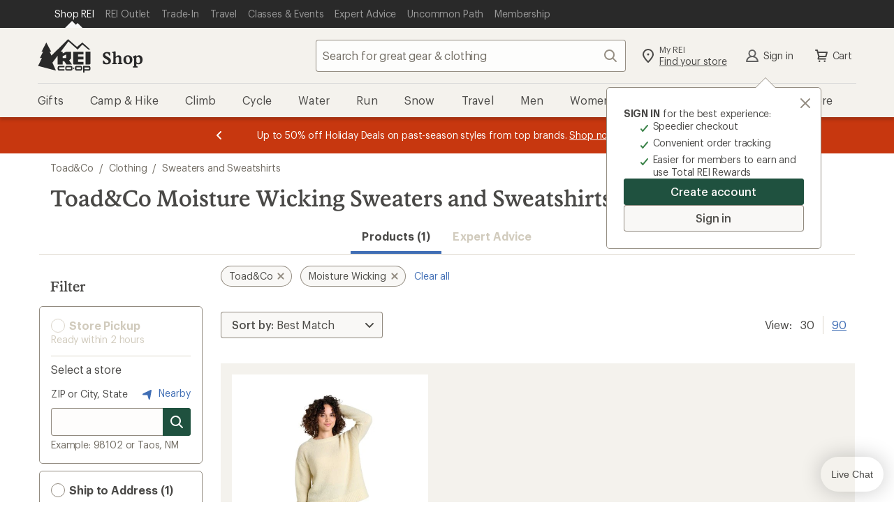

--- FILE ---
content_type: text/css
request_url: https://www.rei.com/search-ui/assets/255.a9e9019b7f8b4ae0779a.css
body_size: 2058
content:
.cdr-button_15-1-0{border:none;border-radius:.4rem;cursor:pointer;display:inline-flex;font-family:Graphik,Graphik fallback,Helvetica Neue,sans-serif;font-size:1.6rem;font-style:normal;font-weight:500;letter-spacing:-.008rem;line-height:2.2rem;margin:0;outline:none;overflow:visible;padding:.8rem 1.6rem;text-align:left;text-decoration:none;text-transform:none;transition:box-shadow .2s cubic-bezier(.15,0,.15,0),background-color .2s cubic-bezier(.15,0,.15,0),color .2s cubic-bezier(.15,0,.15,0),fill .2s cubic-bezier(.15,0,.15,0);vertical-align:middle}.cdr-button_15-1-0:active,.cdr-button_15-1-0:focus,.cdr-button_15-1-0:hover{outline:none;outline-offset:0;text-decoration:none}.cdr-button_15-1-0[disabled]{cursor:not-allowed}.cdr-button_15-1-0 svg{align-self:center;fill:inherit}.cdr-button_15-1-0.cdr-button--has-icon-left_15-1-0 svg{margin-right:.4rem}.cdr-button_15-1-0.cdr-button--has-icon-right_15-1-0 svg{margin-left:.4rem}.cdr-button--primary_15-1-0{background-color:var(--cdr-button-primary-background-color-rest,var(--cdr-color-background-button-primary-rest,#1f513f));box-shadow:inset 0 0 0 .1rem var(--cdr-button-primary-box-shadow-color-rest,var(--cdr-color-border-button-primary-rest,#1f513f));color:var(--cdr-button-primary-text-color,var(--cdr-color-text-button-primary,#f9f8f6));fill:var(--cdr-button-primary-fill-color,var(--cdr-color-text-button-primary,#f9f8f6))}.cdr-button--primary_15-1-0:focus,.cdr-button--primary_15-1-0:hover{color:var(--cdr-button-primary-text-color-interaction,var(--cdr-color-text-button-primary-hover,#1f513f));fill:var(--cdr-button-primary-fill-color-interaction,var(--cdr-color-text-button-primary-hover,#1f513f));background-color:var(--cdr-button-primary-background-color-interaction,var(--cdr-color-background-button-primary-hover,#f4f2ed));box-shadow:inset 0 0 0 .3rem var(--cdr-button-primary-box-shadow-color-interaction,var(--cdr-color-border-button-primary-hover,#1f513f)),0 .2rem .2rem #0c0b0833}.cdr-button--primary_15-1-0:active{color:var(--cdr-button-primary-text-color-active,var(--cdr-color-text-button-primary-active,#f9f8f6));fill:var(--cdr-button-primary-fill-color-active,var(--cdr-color-text-button-primary-active,#f9f8f6));background-color:var(--cdr-button-primary-background-color-active,var(--cdr-color-background-button-primary-active,#1f513f));box-shadow:inset 0 0 0 .3rem var(--cdr-button-primary-box-shadow-color-active,var(--cdr-color-border-button-primary-active,#1f513f)),inset 0 0 0 .5rem var(--cdr-button-primary-box-shadow-color-active-inset,var(--cdr-color-border-button-primary-active-inset,#f4f2ed))}.cdr-button--primary_15-1-0[disabled]{background-color:var(--cdr-button-primary-background-color-disabled,var(--cdr-color-background-button-default-disabled,#dcd6cb));box-shadow:inset 0 0 0 .1rem var(--cdr-button-primary-box-shadow-color-disabled,var(--cdr-color-border-button-default-disabled,#dcd6cb));color:var(--cdr-button-primary-text-color-disabled,var(--cdr-color-text-button-primary-disabled,#fff));fill:var(--cdr-button-primary-fill-color-disabled,var(--cdr-color-text-button-primary-disabled,#fff))}.cdr-button--secondary_15-1-0{background-color:var(--cdr-button-secondary-background-color-rest,var(--cdr-color-background-button-secondary-rest,#f9f8f6));box-shadow:inset 0 0 0 .1rem var(--cdr-button-secondary-box-shadow-color-rest,var(--cdr-color-border-button-secondary-rest,#928b80));color:var(--cdr-button-secondary-text-color,var(--cdr-color-text-button-secondary,#4e4d49));fill:var(--cdr-button-secondary-fill-color,var(--cdr-color-icon-default,#928b80))}.cdr-button--secondary_15-1-0:focus,.cdr-button--secondary_15-1-0:hover{color:var(--cdr-button-secondary-text-color-interaction,var(--cdr-color-text-button-secondary-hover,#4e4d49));fill:var(--cdr-button-secondary-fill-color-interaction,var(--cdr-color-text-button-secondary-hover,#4e4d49));background-color:var(--cdr-button-secondary-background-color-interaction,var(--cdr-color-background-button-secondary-hover,#f4f2ed));box-shadow:inset 0 0 0 .3rem var(--cdr-button-secondary-box-shadow-color-interaction,var(--cdr-color-border-button-secondary-hover,#4e4d49)),0 .2rem .2rem #0c0b0833}.cdr-button--secondary_15-1-0:active{color:var(--cdr-button-secondary-text-color-active,var(--cdr-color-text-button-secondary-active,#f9f8f6));fill:var(--cdr-button-secondary-fill-color-active,var(--cdr-color-text-button-secondary-active,#f9f8f6));background-color:var(--cdr-button-secondary-background-color-active,var(--cdr-color-background-button-secondary-active,#928b80));box-shadow:inset 0 0 0 .3rem var(--cdr-button-secondary-box-shadow-color-active,var(--cdr-color-border-button-secondary-active,#928b80)),inset 0 0 0 .5rem var(--cdr-button-secondary-border-color-active-inset,var(--cdr-color-border-button-secondary-active-inset,#f4f2ed))}.cdr-button--secondary_15-1-0[disabled]{background-color:var(--cdr-button-secondary-background-color-disabled,var(--cdr-color-background-button-secondary-disabled,#f9f8f6));box-shadow:inset 0 0 0 .1rem var(--cdr-button-secondary-box-shadow-color-disabled,var(--cdr-color-border-button-default-disabled,#dcd6cb));color:var(--cdr-button-secondary-text-color-disabled,var(--cdr-color-text-button-secondary-disabled,#d1cbbd));fill:var(--cdr-button-secondary-fill-color-disabled,var(--cdr-color-text-button-secondary-disabled,#d1cbbd))}.cdr-button--dark_15-1-0{background-color:var(--cdr-button-dark-background-color-rest,var(--cdr-color-background-button-dark-rest,#4e4d49));box-shadow:inset 0 0 0 .1rem var(--cdr-button-dark-box-shadow-color-rest,var(--cdr-color-border-button-dark-rest,#4e4d49));color:var(--cdr-button-dark-text-color,var(--cdr-color-text-button-dark,#f9f8f6));fill:var(--cdr-button-dark-fill-color,var(--cdr-color-text-button-dark,#f9f8f6))}.cdr-button--dark_15-1-0:focus,.cdr-button--dark_15-1-0:hover{color:var(--cdr-button-dark-text-color-interaction,var(--cdr-color-text-button-dark-hover,#4e4d49));fill:var(--cdr-button-dark-fill-color-interaction,var(--cdr-color-text-button-dark-hover,#4e4d49));background-color:var(--cdr-button-dark-background-color-interaction,var(--cdr-color-background-button-dark-hover,#edeae3));box-shadow:inset 0 0 0 .3rem var(--cdr-button-dark-box-shadow-color-interaction,var(--cdr-color-border-button-dark-hover,#4e4d49)),0 .2rem .2rem #0c0b0833}.cdr-button--dark_15-1-0:active{color:var(--cdr-button-dark-text-color-active,var(--cdr-color-text-button-dark-active,#f9f8f6));fill:var(--cdr-button-dark-fill-color-active,var(--cdr-color-text-button-dark-active,#f9f8f6));background-color:var(--cdr-button-dark-background-color-active,var(--cdr-color-background-button-dark-active,#4e4d49));box-shadow:inset 0 0 0 .3rem var(--cdr-button-dark-box-shadow-color-active,var(--cdr-color-border-button-dark-active,#4e4d49)),inset 0 0 0 .5rem var(--cdr-button-dark-box-shadow-color-active-inset,var(--cdr-color-border-button-dark-active-inset,#edeae3))}.cdr-button--dark_15-1-0[disabled]{background-color:var(--cdr-button-dark-background-color-disabled,var(--cdr-color-background-button-default-disabled,#dcd6cb));box-shadow:inset 0 0 0 .1rem var(--cdr-button-dark-box-shadow-color-disabled,var(--cdr-color-border-button-default-disabled,#dcd6cb));color:var(--cdr-button-dark-text-color-disabled,var(--cdr-color-text-button-dark-disabled,#fff));fill:var(--cdr-button-dark-fill-color-disabled,var(--cdr-color-text-button-dark-disabled,#fff))}.cdr-button--sale_15-1-0{background-color:var(--cdr-button-sale-background-color-rest,var(--cdr-color-background-button-sale-rest,#c7370f));box-shadow:inset 0 0 0 .1rem var(--cdr-button-sale-box-shadow-color-rest,var(--cdr-color-border-button-sale-rest,#c7370f));color:var(--cdr-button-sale-text-color,var(--cdr-color-text-button-sale,#fff));fill:var(--cdr-button-sale-fill-color,var(--cdr-color-text-button-sale,#fff))}.cdr-button--sale_15-1-0:focus,.cdr-button--sale_15-1-0:hover{color:var(--cdr-button-sale-text-color-interaction,var(--cdr-color-text-button-sale-hover,#c7370f));fill:var(--cdr-button-sale-fill-color-interaction,var(--cdr-color-text-button-sale-hover,#c7370f));background-color:var(--cdr-button-sale-background-color-interaction,var(--cdr-color-background-button-sale-hover,#f4f2ed));box-shadow:inset 0 0 0 .3rem var(--cdr-button-sale-box-shadow-color-interaction,var(--cdr-color-border-button-sale-hover,#c7370f)),0 .2rem .2rem #0c0b0833}.cdr-button--sale_15-1-0:active{color:var(--cdr-button-sale-text-color-active,var(--cdr-color-text-button-sale-active,#fff));fill:var(--cdr-button-sale-fill-color-active,var(--cdr-color-text-button-sale-active,#fff));background-color:var(--cdr-button-sale-background-color-active,var(--cdr-color-background-button-sale-active,#c7370f));box-shadow:inset 0 0 0 .3rem var(--cdr-button-sale-box-shadow-color-active,var(--cdr-color-border-button-sale-active,#c7370f)),inset 0 0 0 .5rem var(--cdr-button-sale-box-shadow-color-active-inset,var(--cdr-color-border-button-sale-active-inset,#f4f2ed))}.cdr-button--sale_15-1-0[disabled]{background-color:var(--cdr-button-sale-background-color-disabled,var(--cdr-color-background-button-default-disabled,#dcd6cb));box-shadow:inset 0 0 0 .1rem var(--cdr-button-sale-box-shadow-color-disabled,var(--cdr-color-border-button-default-disabled,#dcd6cb));color:var(--cdr-button-sale-text-color-disabled,var(--cdr-color-text-button-sale-disabled,#fff));fill:var(--cdr-button-sale-fill-color-disabled,var(--cdr-color-text-button-sale-disabled,#fff))}.cdr-button--link_15-1-0{color:var(--cdr-button-link-text-color,var(--cdr-color-text-link-rest,#406eb5));fill:var(--cdr-button-link-fill-color,var(--cdr-color-text-link-rest,#406eb5));background-color:transparent;text-decoration:underline}.cdr-button--link_15-1-0:active,.cdr-button--link_15-1-0:focus{color:var(--cdr-button-link-text-color-active,var(--cdr-color-text-link-active,#0b2d60))}.cdr-button--link_15-1-0:hover{color:var(--cdr-button-link-text-color-hover,var(--cdr-color-text-link-hover,#406eb5));text-decoration:none}.cdr-button--link_15-1-0:focus{outline:var(--cdr-button-link-outline,var(--default-outline,.2rem solid Highlight));outline-color:-webkit-focus-ring-color;outline-offset:0}.cdr-button--large_15-1-0{font-family:Graphik,Graphik fallback,Helvetica Neue,sans-serif;font-size:1.6rem;font-style:normal;font-weight:500;letter-spacing:-.008rem;line-height:2.2rem;padding:1.2rem 2.4rem;width:auto}.cdr-button--large_15-1-0.cdr-button--has-icon-left_15-1-0{padding-left:2rem}.cdr-button--large_15-1-0.cdr-button--has-icon-right_15-1-0{padding-right:2rem}.cdr-button--large_15-1-0 svg{height:2.4rem;width:2.4rem}.cdr-button--medium_15-1-0{font-family:Graphik,Graphik fallback,Helvetica Neue,sans-serif;font-size:1.6rem;font-style:normal;font-weight:500;letter-spacing:-.008rem;line-height:2.2rem;padding:.8rem 1.6rem;width:auto}.cdr-button--medium_15-1-0.cdr-button--has-icon-left_15-1-0{padding-left:1.2rem}.cdr-button--medium_15-1-0.cdr-button--has-icon-right_15-1-0{padding-right:1.2rem}.cdr-button--medium_15-1-0 svg{height:2.4rem;width:2.4rem}.cdr-button--small_15-1-0{font-family:Graphik,Graphik fallback,Helvetica Neue,sans-serif;font-size:1.4rem;font-style:normal;font-weight:500;letter-spacing:-.008rem;line-height:1.8rem;padding:.6rem 1.2rem;width:auto}.cdr-button--small_15-1-0.cdr-button--has-icon-left_15-1-0{padding-left:.8rem}.cdr-button--small_15-1-0.cdr-button--has-icon-right_15-1-0{padding-right:.8rem}.cdr-button--small_15-1-0 svg{height:2rem;width:2rem}.cdr-button--icon-only_15-1-0{background:none;border:none;border-radius:.2rem;box-shadow:none;display:inline-block;line-height:normal;padding:.8rem;fill:var(--cdr-button-icon-only-icon-fill,var(--cdr-color-icon-default,#928b80))}.cdr-button--icon-only_15-1-0:hover{background:none;border:none;box-shadow:none;fill:var(--cdr-button-icon-only-icon-fill-hover,var(--cdr-color-icon-default,#928b80))}.cdr-button--icon-only_15-1-0:active,.cdr-button--icon-only_15-1-0:focus{background:none;border:none;box-shadow:none;outline:none;fill:var(--cdr-button-icon-only-icon-fill-active,var(--cdr-color-icon-default,#928b80))}.cdr-button--icon-only_15-1-0:active svg,.cdr-button--icon-only_15-1-0:focus svg{box-shadow:inset 0 0 0 .1rem var(--cdr-button-icon-only-icon-svg-box-shadow,var(--cdr-color-border-button-secondary-active,#928b80))}.cdr-button--icon-only_15-1-0[disabled]{background:transparent;border:none;box-shadow:none;fill:var(--cdr-button-icon-only-disabled-icon-fill,var(--cdr-color-icon-disabled,#dcd6cb))}.cdr-button--icon-only_15-1-0>svg{margin:0}.cdr-button--icon-only-large_15-1-0{padding:1.2rem}.cdr-button--with-background_15-1-0{border-radius:50%;fill:var(--cdr-button-with-background-icon-fill,var(--cdr-color-icon-default,#928b80));background-color:var(--cdr-button-with-background-background-color,var(--cdr-color-background-button-secondary-rest,#f9f8f6));box-shadow:inset 0 0 0 .1rem var(--cdr-button-with-background-box-shadow,var(--cdr-color-border-button-secondary-rest,#928b80))}.cdr-button--with-background_15-1-0:focus,.cdr-button--with-background_15-1-0:hover{fill:var(--cdr-button-with-background-icon-fill-interaction,var(--cdr-color-icon-default,#928b80));background-color:var(--cdr-button-with-background-background-color-interaction,var(--cdr-color-background-button-secondary-hover,#f4f2ed));box-shadow:inset 0 0 0 .3rem var(--cdr-button-with-background-box-shadow-interaction,var(--cdr-color-border-button-secondary-hover,#4e4d49)),0 .2rem .2rem #0c0b0833}.cdr-button--with-background_15-1-0:focus svg,.cdr-button--with-background_15-1-0:hover svg{box-shadow:none}.cdr-button--with-background_15-1-0:active{color:var(--cdr-button-with-background-color-active,var(--cdr-color-text-button-secondary-active,#f9f8f6));fill:var(--cdr-button-with-background-fill-active,var(--cdr-color-text-button-secondary-active,#f9f8f6));background-color:var(--cdr-button-with-background-background-color-active,var(--cdr-color-background-button-secondary-active,#928b80));box-shadow:inset 0 0 0 .3rem var(--cdr-button-with-background-box-shadow-active,var(--cdr-color-border-button-secondary-active,#928b80)),inset 0 0 0 .5rem var(--cdr-button-with-background-box-shadow-inset-active,var(--cdr-color-border-button-secondary-active-inset,#f4f2ed))}.cdr-button--with-background_15-1-0:active svg{box-shadow:none}.cdr-button--with-background_15-1-0[disabled]{background-color:var(--cdr-button-with-background-background-color-disabled,var(--cdr-color-background-button-secondary-disabled,#f9f8f6));box-shadow:inset 0 0 0 .1rem var(--cdr-button-with-background-box-shadow-disabled,var(--cdr-color-border-button-default-disabled,#dcd6cb));fill:var(--cdr-button-with-background-fill-disabled,var(--cdr-color-text-button-secondary-disabled,#d1cbbd))}.cdr-button--full-width_15-1-0{justify-content:center;width:100%!important}@media (min-width:0) and (max-width:767px){.cdr-button--small\@xs_15-1-0{font-family:Graphik,Graphik fallback,Helvetica Neue,sans-serif;font-size:1.4rem;font-style:normal;font-weight:500;letter-spacing:-.008rem;line-height:1.8rem;padding:.6rem 1.2rem;width:auto}.cdr-button--small\@xs_15-1-0.cdr-button--has-icon-left_15-1-0{padding-left:.8rem}.cdr-button--small\@xs_15-1-0.cdr-button--has-icon-right_15-1-0{padding-right:.8rem}.cdr-button--small\@xs_15-1-0 svg{height:2rem;width:2rem}.cdr-button--medium\@xs_15-1-0{font-family:Graphik,Graphik fallback,Helvetica Neue,sans-serif;font-size:1.6rem;font-style:normal;font-weight:500;letter-spacing:-.008rem;line-height:2.2rem;padding:.8rem 1.6rem;width:auto}.cdr-button--medium\@xs_15-1-0.cdr-button--has-icon-left_15-1-0{padding-left:1.2rem}.cdr-button--medium\@xs_15-1-0.cdr-button--has-icon-right_15-1-0{padding-right:1.2rem}.cdr-button--medium\@xs_15-1-0 svg{height:2.4rem;width:2.4rem}.cdr-button--large\@xs_15-1-0{font-family:Graphik,Graphik fallback,Helvetica Neue,sans-serif;font-size:1.6rem;font-style:normal;font-weight:500;letter-spacing:-.008rem;line-height:2.2rem;padding:1.2rem 2.4rem;width:auto}.cdr-button--large\@xs_15-1-0.cdr-button--has-icon-left_15-1-0{padding-left:2rem}.cdr-button--large\@xs_15-1-0.cdr-button--has-icon-right_15-1-0{padding-right:2rem}.cdr-button--large\@xs_15-1-0 svg{height:2.4rem;width:2.4rem}.cdr-button--full-width\@xs_15-1-0{justify-content:center;width:100%!important}}@media (min-width:768px) and (max-width:991px){.cdr-button--small\@sm_15-1-0{font-family:Graphik,Graphik fallback,Helvetica Neue,sans-serif;font-size:1.4rem;font-style:normal;font-weight:500;letter-spacing:-.008rem;line-height:1.8rem;padding:.6rem 1.2rem;width:auto}.cdr-button--small\@sm_15-1-0.cdr-button--has-icon-left_15-1-0{padding-left:.8rem}.cdr-button--small\@sm_15-1-0.cdr-button--has-icon-right_15-1-0{padding-right:.8rem}.cdr-button--small\@sm_15-1-0 svg{height:2rem;width:2rem}.cdr-button--medium\@sm_15-1-0{font-family:Graphik,Graphik fallback,Helvetica Neue,sans-serif;font-size:1.6rem;font-style:normal;font-weight:500;letter-spacing:-.008rem;line-height:2.2rem;padding:.8rem 1.6rem;width:auto}.cdr-button--medium\@sm_15-1-0.cdr-button--has-icon-left_15-1-0{padding-left:1.2rem}.cdr-button--medium\@sm_15-1-0.cdr-button--has-icon-right_15-1-0{padding-right:1.2rem}.cdr-button--medium\@sm_15-1-0 svg{height:2.4rem;width:2.4rem}.cdr-button--large\@sm_15-1-0{font-family:Graphik,Graphik fallback,Helvetica Neue,sans-serif;font-size:1.6rem;font-style:normal;font-weight:500;letter-spacing:-.008rem;line-height:2.2rem;padding:1.2rem 2.4rem;width:auto}.cdr-button--large\@sm_15-1-0.cdr-button--has-icon-left_15-1-0{padding-left:2rem}.cdr-button--large\@sm_15-1-0.cdr-button--has-icon-right_15-1-0{padding-right:2rem}.cdr-button--large\@sm_15-1-0 svg{height:2.4rem;width:2.4rem}.cdr-button--full-width\@sm_15-1-0{justify-content:center;width:100%!important}}@media (min-width:992px) and (max-width:1231px){.cdr-button--small\@md_15-1-0{font-family:Graphik,Graphik fallback,Helvetica Neue,sans-serif;font-size:1.4rem;font-style:normal;font-weight:500;letter-spacing:-.008rem;line-height:1.8rem;padding:.6rem 1.2rem;width:auto}.cdr-button--small\@md_15-1-0.cdr-button--has-icon-left_15-1-0{padding-left:.8rem}.cdr-button--small\@md_15-1-0.cdr-button--has-icon-right_15-1-0{padding-right:.8rem}.cdr-button--small\@md_15-1-0 svg{height:2rem;width:2rem}.cdr-button--medium\@md_15-1-0{font-family:Graphik,Graphik fallback,Helvetica Neue,sans-serif;font-size:1.6rem;font-style:normal;font-weight:500;letter-spacing:-.008rem;line-height:2.2rem;padding:.8rem 1.6rem;width:auto}.cdr-button--medium\@md_15-1-0.cdr-button--has-icon-left_15-1-0{padding-left:1.2rem}.cdr-button--medium\@md_15-1-0.cdr-button--has-icon-right_15-1-0{padding-right:1.2rem}.cdr-button--medium\@md_15-1-0 svg{height:2.4rem;width:2.4rem}.cdr-button--large\@md_15-1-0{font-family:Graphik,Graphik fallback,Helvetica Neue,sans-serif;font-size:1.6rem;font-style:normal;font-weight:500;letter-spacing:-.008rem;line-height:2.2rem;padding:1.2rem 2.4rem;width:auto}.cdr-button--large\@md_15-1-0.cdr-button--has-icon-left_15-1-0{padding-left:2rem}.cdr-button--large\@md_15-1-0.cdr-button--has-icon-right_15-1-0{padding-right:2rem}.cdr-button--large\@md_15-1-0 svg{height:2.4rem;width:2.4rem}.cdr-button--full-width\@md_15-1-0{justify-content:center;width:100%!important}}@media (min-width:1232px){.cdr-button--small\@lg_15-1-0{font-family:Graphik,Graphik fallback,Helvetica Neue,sans-serif;font-size:1.4rem;font-style:normal;font-weight:500;letter-spacing:-.008rem;line-height:1.8rem;padding:.6rem 1.2rem;width:auto}.cdr-button--small\@lg_15-1-0.cdr-button--has-icon-left_15-1-0{padding-left:.8rem}.cdr-button--small\@lg_15-1-0.cdr-button--has-icon-right_15-1-0{padding-right:.8rem}.cdr-button--small\@lg_15-1-0 svg{height:2rem;width:2rem}.cdr-button--medium\@lg_15-1-0{font-family:Graphik,Graphik fallback,Helvetica Neue,sans-serif;font-size:1.6rem;font-style:normal;font-weight:500;letter-spacing:-.008rem;line-height:2.2rem;padding:.8rem 1.6rem;width:auto}.cdr-button--medium\@lg_15-1-0.cdr-button--has-icon-left_15-1-0{padding-left:1.2rem}.cdr-button--medium\@lg_15-1-0.cdr-button--has-icon-right_15-1-0{padding-right:1.2rem}.cdr-button--medium\@lg_15-1-0 svg{height:2.4rem;width:2.4rem}.cdr-button--large\@lg_15-1-0{font-family:Graphik,Graphik fallback,Helvetica Neue,sans-serif;font-size:1.6rem;font-style:normal;font-weight:500;letter-spacing:-.008rem;line-height:2.2rem;padding:1.2rem 2.4rem;width:auto}.cdr-button--large\@lg_15-1-0.cdr-button--has-icon-left_15-1-0{padding-left:2rem}.cdr-button--large\@lg_15-1-0.cdr-button--has-icon-right_15-1-0{padding-right:2rem}.cdr-button--large\@lg_15-1-0 svg{height:2.4rem;width:2.4rem}.cdr-button--full-width\@lg_15-1-0{justify-content:center;width:100%!important}}
/*# sourceMappingURL=255.a9e9019b7f8b4ae0779a.css.map*/

--- FILE ---
content_type: text/javascript
request_url: https://www.rei.com/search-ui/assets/12de16361ade447ebc93.js
body_size: 18523
content:
"use strict";(self.webpackChunk_rei_search_express_2=self.webpackChunk_rei_search_express_2||[]).push([[447],{28697:(t,n,e)=>{e.d(n,{$:()=>o});var r=e(25504);function o(t,n){n.silentMultipleInit||r.Vy.error("".concat(t," is already initialized."))}},19697:(t,n,e)=>{e.d(n,{Z:()=>u,m:()=>c});var r=e(67237),o=e(36040),i=e(11776),a=e(25504);function c(t){var n=(0,i.kp)({version:"5.23.3",onReady:function(t){t()}},t);return Object.defineProperty(n,"_setDebug",{get:function(){return o.pM},enumerable:!1}),n}function u(t,n,e){var o=t[n];o&&!o.q&&o.version&&a.Vy.warn("SDK is loaded more than once. This is unsupported and might have unexpected behavior."),t[n]=e,o&&o.q&&o.q.forEach((function(t){return(0,r.y)(t,"onReady callback threw an error:")()}))}},57692:(t,n,e)=>{e.d(n,{l:()=>a,q:()=>i});var r=e(36040),o=e(87151);function i(t,n,e,r,o){return a(t,n,[e],r,o)}function a(t,n,e,i,a){var c=void 0===a?{}:a,u=c.once,s=c.capture,f=c.passive,d=(0,r.dm)((function(n){(n.isTrusted||n.__ddIsTrusted||t.allowUntrustedEvents)&&(u&&p(),i(n))})),l=f?{capture:s,passive:f}:s,v=(0,o.W)(n,"addEventListener");function p(){var t=(0,o.W)(n,"removeEventListener");e.forEach((function(e){return t.call(n,e,d,l)}))}return e.forEach((function(t){return v.call(n,t,d,l)})),{stop:p}}},32667:(t,n,e)=>{e.d(n,{B9:()=>f,DQ:()=>v,Ri:()=>s,TV:()=>u,z$:()=>l});var r,o,i=e(25504),a=e(35430),c=e(43858);function u(t,n,e,r){var o=new Date;o.setTime(o.getTime()+e);var i="expires=".concat(o.toUTCString()),a=r&&r.crossSite?"none":"strict",c=r&&r.domain?";domain=".concat(r.domain):"",u=r&&r.secure?";secure":"",s=r&&r.partitioned?";partitioned":"";document.cookie="".concat(t,"=").concat(n,";").concat(i,";path=/;samesite=").concat(a).concat(c).concat(u).concat(s)}function s(t){return(0,c.rx)(document.cookie,t)}function f(t){return r||(r=(0,c.it)(document.cookie)),r.get(t)}function d(t,n){u(t,"",0,n)}function l(t){if(void 0===document.cookie||null===document.cookie)return!1;try{var n="dd_cookie_test_".concat((0,c.lk)()),e="test";u(n,e,a.iW,t);var r=s(n)===e;return d(n,t),r}catch(t){return i.Vy.error(t),!1}}function v(){if(void 0===o){for(var t="dd_site_test_".concat((0,c.lk)()),n=window.location.hostname.split("."),e=n.pop();n.length&&!s(t);)e="".concat(n.pop(),".").concat(e),u(t,"test",a.OY,{domain:e});d(t,{domain:e}),o=e}return o}},10480:(t,n,e)=>{e.d(n,{i:()=>f});var r,o=e(3352),i=e(36040),a=e(169),c=e(11776),u=e(35430),s=e(94582);function f(){return r||(r=new a.c((function(t){if(window.fetch){var n=(0,o.H)(window,"fetch",(function(n){return function(t,n){var e=t.parameters,r=t.onPostCall,o=t.handlingStack,a=e[0],f=e[1],d=f&&f.method;void 0===d&&a instanceof Request&&(d=a.method);var l=void 0!==d?String(d).toUpperCase():"GET",v=a instanceof Request?a.url:(0,s.l2)(String(a)),p={state:"start",init:f,input:a,method:l,startClocks:(0,u.M8)(),url:v,handlingStack:o};n.notify(p),e[0]=p.input,e[1]=p.init,r((function(t){return function(t,n,e){var r=e;function o(n){r.state="resolve",(0,c.kp)(r,n),t.notify(r)}n.then((0,i.dm)((function(t){o({response:t,responseType:t.type,status:t.status,isAborted:!1})})),(0,i.dm)((function(t){var n,e;o({status:0,isAborted:(null===(e=null===(n=r.init)||void 0===n?void 0:n.signal)||void 0===e?void 0:e.aborted)||t instanceof DOMException&&t.code===DOMException.ABORT_ERR,error:t})})))}(n,t,p)}))}(n,t)}),{computeHandlingStack:!0}).stop;return n}}))),r}},53079:(t,n,e)=>{e.d(n,{Kp:()=>u,hL:()=>c,y5:()=>a});var r=e(169),o=e(11776),i=e(57692),a={HIDDEN:"visibility_hidden",UNLOADING:"before_unload",PAGEHIDE:"page_hide",FROZEN:"page_frozen"};function c(t){return new r.c((function(n){var e=(0,i.l)(t,window,["visibilitychange","freeze"],(function(t){"visibilitychange"===t.type&&"hidden"===document.visibilityState?n.notify({reason:a.HIDDEN}):"freeze"===t.type&&n.notify({reason:a.FROZEN})}),{capture:!0}).stop,r=(0,i.q)(t,window,"beforeunload",(function(){n.notify({reason:a.UNLOADING})})).stop;return function(){e(),r()}}))}function u(t){return(0,o.mK)((0,o.KQ)(a),t)}},42053:(t,n,e)=>{e.d(n,{H:()=>o});var r=e(57692);function o(t,n,e){if(document.readyState===n||"complete"===document.readyState)e();else{var o="complete"===n?"load":"DOMContentLoaded";(0,r.q)(t,window,o,e,{once:!0})}}},18966:(t,n,e)=>{e.d(n,{G:()=>d});var r,o=e(3352),i=e(169),a=e(35430),c=e(94582),u=e(89888),s=e(57692),f=new WeakMap;function d(t){return r||(r=function(t){return new i.c((function(n){var e=(0,o.H)(XMLHttpRequest.prototype,"open",l).stop,r=(0,o.H)(XMLHttpRequest.prototype,"send",(function(e){!function(t,n,e){var r=t.target,i=t.handlingStack,c=f.get(r);if(c){var d=c;d.state="start",d.startClocks=(0,a.M8)(),d.isAborted=!1,d.xhr=r,d.handlingStack=i;var l=!1,v=(0,o.H)(r,"onreadystatechange",(function(){r.readyState===XMLHttpRequest.DONE&&p()})).stop,p=function(){if(g(),v(),!l){l=!0;var t=c;t.state="complete",t.duration=(0,a.vk)(d.startClocks.timeStamp,(0,a.nx)()),t.status=r.status,e.notify((0,u.yG)(t))}},g=(0,s.q)(n,r,"loadend",p).stop;e.notify(d)}}(e,t,n)}),{computeHandlingStack:!0}).stop,i=(0,o.H)(XMLHttpRequest.prototype,"abort",v).stop;return function(){e(),r(),i()}}))}(t)),r}function l(t){var n=t.target,e=t.parameters,r=e[0],o=e[1];f.set(n,{state:"open",method:String(r).toUpperCase(),url:(0,c.l2)(String(o))})}function v(t){var n=t.target,e=f.get(n);e&&(e.isAborted=!0)}},7564:(t,n,e)=>{e.d(n,{WA:()=>b,uT:()=>S,bX:()=>k,hO:()=>C,Sz:()=>_});var r=e(67237),o=e(25504),i=e(35430),a=e(35146),c=e(23091),u=e(89888),s=e(11776),f=e(16491),d=e(17238),l=e(94582),v=e(43858),p=e(87898);function g(t,n,e){var r=function(t,n){var e="/api/v2/".concat(n),r=t.proxy;if("string"==typeof r){var o=(0,l.l2)(r);return function(t){return"".concat(o,"?ddforward=").concat(encodeURIComponent("".concat(e,"?").concat(t)))}}if("function"==typeof r)return function(t){return r({path:e,parameters:t})};var i=function(t,n){var e=n.site,r=void 0===e?p.NW:e,o=n.internalAnalyticsSubdomain;if("logs"===t&&n.usePciIntake&&r===p.NW)return p.$A;if(o&&r===p.NW)return"".concat(o,".").concat(p.NW);if(r===p.TC)return"http-intake.logs.".concat(r);var i=r.split("."),a=i.pop();return"browser-intake-".concat(i.join("-"),".").concat(a)}(n,t);return function(t){return"https://".concat(i).concat(e,"?").concat(t)}}(t,n);return{build:function(o,a){var c=function(t,n,e,r,o){var a=t.clientToken,c=t.internalAnalyticsSubdomain,u=o.retry,s=o.encoding,f=["sdk_version:".concat("5.23.3"),"api:".concat(r)].concat(e);u&&f.push("retry_count:".concat(u.count),"retry_after:".concat(u.lastFailureStatus));var d=["ddsource=browser","ddtags=".concat(encodeURIComponent(f.join(","))),"dd-api-key=".concat(a),"dd-evp-origin-version=".concat(encodeURIComponent("5.23.3")),"dd-evp-origin=browser","dd-request-id=".concat((0,v.lk)())];return s&&d.push("dd-evp-encoding=".concat(s)),"rum"===n&&d.push("batch_time=".concat((0,i.nx)())),c&&d.reverse(),d.join("&")}(t,n,e,o,a);return r(c)},urlPrefix:r(""),trackType:n}}var m=200,y=/[^a-z0-9_:./-]/;function h(t,n){var e=m-t.length-1;(n.length>e||y.test(n))&&o.Vy.warn("".concat(t," value doesn't meet tag requirements and will be sanitized. ").concat(o.xG," ").concat(o.fH,"/getting_started/tagging/#defining-tags"));var r=n.replace(/,/g,"_");return"".concat(t,":").concat(r)}var b={ALLOW:"allow",MASK:"mask",MASK_USER_INPUT:"mask-user-input"},S={ALL:"all",SAMPLED:"sampled"};function w(t,n){return null==t||"string"==typeof t||(o.Vy.error("".concat(n," must be defined as a string")),!1)}function k(t,n){return!(void 0!==t&&!(0,a.fp)(t)&&(o.Vy.error("".concat(n," Sample Rate should be a number between 0 and 100")),1))}function _(t){var n,e,a,l,v;if(t&&t.clientToken){if((!(m=t.site)||"string"!=typeof m||/(datadog|ddog|datad0g|dd0g)/.test(m)||(o.Vy.error("Site should be a valid Datadog site. ".concat(o.xG," ").concat(o.fH,"/getting_started/site/.")),0))&&k(t.sessionSampleRate,"Session")&&k(t.telemetrySampleRate,"Telemetry")&&k(t.telemetryConfigurationSampleRate,"Telemetry Configuration")&&k(t.telemetryUsageSampleRate,"Telemetry Usage")&&w(t.version,"Version")&&w(t.env,"Env")&&w(t.service,"Service")){var m;if(void 0===t.trackingConsent||(0,u.Rj)(d.w,t.trackingConsent))return(0,s.kp)({beforeSend:t.beforeSend&&(0,r.y)(t.beforeSend,"beforeSend threw an error:"),sessionStoreStrategyType:(0,f.nd)(t),sessionSampleRate:null!==(n=t.sessionSampleRate)&&void 0!==n?n:100,telemetrySampleRate:null!==(e=t.telemetrySampleRate)&&void 0!==e?e:20,telemetryConfigurationSampleRate:null!==(a=t.telemetryConfigurationSampleRate)&&void 0!==a?a:5,telemetryUsageSampleRate:null!==(l=t.telemetryUsageSampleRate)&&void 0!==l?l:5,service:t.service||void 0,silentMultipleInit:!!t.silentMultipleInit,allowUntrustedEvents:!!t.allowUntrustedEvents,trackingConsent:null!==(v=t.trackingConsent)&&void 0!==v?v:d.w.GRANTED,storeContextsAcrossPages:!!t.storeContextsAcrossPages,batchBytesLimit:16*c._m,eventRateLimiterThreshold:3e3,maxTelemetryEventsPerPage:15,flushTimeout:30*i.OY,batchMessagesLimit:50,messageBytesLimit:256*c._m},function(t){var n=t.site||p.NW,e=function(t){var n=t.env,e=t.service,r=t.version,o=t.datacenter,i=[];return n&&i.push(h("env",n)),e&&i.push(h("service",e)),r&&i.push(h("version",r)),o&&i.push(h("datacenter",o)),i}(t),r=function(t,n){return{logsEndpointBuilder:g(t,"logs",n),rumEndpointBuilder:g(t,"rum",n),sessionReplayEndpointBuilder:g(t,"replay",n)}}(t,e),o=function(t,n){var e=(0,s.KQ)(t).map((function(t){return t.urlPrefix}));return n===p.NW&&e.push("https://".concat(p.$A,"/")),e}(r,n),i=function(t,n,e){if(t.replica){var r=(0,s.kp)({},t,{site:p.NW,clientToken:t.replica.clientToken}),o={logsEndpointBuilder:g(r,"logs",e),rumEndpointBuilder:g(r,"rum",e)};return n.push.apply(n,(0,s.KQ)(o).map((function(t){return t.urlPrefix}))),(0,s.kp)({applicationId:t.replica.applicationId},o)}}(t,o,e);return(0,s.kp)({isIntakeUrl:function(t){return o.some((function(n){return 0===t.indexOf(n)}))},replica:i,site:n},r)}(t));o.Vy.error('Tracking Consent should be either "granted" or "not-granted"')}}else o.Vy.error("Client Token is not configured, we will not send any data.")}function C(t){return{session_sample_rate:t.sessionSampleRate,telemetry_sample_rate:t.telemetrySampleRate,telemetry_configuration_sample_rate:t.telemetryConfigurationSampleRate,telemetry_usage_sample_rate:t.telemetryUsageSampleRate,use_before_send:!!t.beforeSend,use_cross_site_session_cookie:t.useCrossSiteSessionCookie,use_partitioned_cross_site_session_cookie:t.usePartitionedCrossSiteSessionCookie,use_secure_session_cookie:t.useSecureSessionCookie,use_proxy:!!t.proxy,silent_multiple_init:t.silentMultipleInit,track_session_across_subdomains:t.trackSessionAcrossSubdomains,allow_fallback_to_local_storage:!!t.allowFallbackToLocalStorage,store_contexts_across_pages:!!t.storeContextsAcrossPages,allow_untrusted_events:!!t.allowUntrustedEvents,tracking_consent:t.trackingConsent}}},87898:(t,n,e)=>{e.d(n,{$A:()=>u,Bb:()=>r,NW:()=>i,R8:()=>c,TC:()=>o,dV:()=>a});var r="datad0g.com",o="dd0g-gov.com",i="datadoghq.com",a="datadoghq.eu",c="ddog-gov.com",u="pci.browser-intake-datadoghq.com"},35952:(t,n,e)=>{function r(){var t,n=window.navigator;return{status:n.onLine?"connected":"not_connected",interfaces:n.connection&&n.connection.type?[n.connection.type]:void 0,effective_type:null===(t=n.connection)||void 0===t?void 0:t.effectiveType}}e.d(n,{q:()=>r})},57501:(t,n,e)=>{e.d(n,{l:()=>v});var r=e(5724),o=e(169),i=e(25504),a=e(36040),c=e(3269),u=e(11776),s=e(43399),f=e(30630),d=e(80825),l={};function v(t){var n=t.map((function(t){return l[t]||(l[t]=function(t){return new o.c((function(n){var e=i.JZ[t];return i.JZ[t]=function(){for(var o=[],l=0;l<arguments.length;l++)o[l]=arguments[l];e.apply(console,o);var v=(0,d.uC)();(0,a.um)((function(){n.notify(function(t,n,e){var o,a,l,v=t.map((function(t){return function(t){return"string"==typeof t?(0,c.a)(t):t instanceof Error?(0,d.NR)((0,f.T)(t)):(0,s.s)((0,c.a)(t),void 0,2)}(t)})).join(" ");if(n===i.bP.error){var p=(0,u.I6)(t,(function(t){return t instanceof Error}));o=p?(0,d.Yn)((0,f.T)(p)):void 0,a=(0,r.Nt)(p),l=p?(0,r.Dr)(p,"console"):void 0}return{api:n,message:v,stack:o,handlingStack:e,fingerprint:a,causes:l}}(o,t,v))}))},function(){i.JZ[t]=e}}))}(t)),l[t]}));return o.F.apply(void 0,n)}},94509:(t,n,e)=>{e.d(n,{D:()=>c});var r=e(68292),o=e(14909),i=e(3269),a=e(169);function c(t){var n={},e=new a.c,c={getContext:function(){return(0,r.Go)(n)},setContext:function(r){"object"===(0,o.P)(r)?(n=(0,i.a)(r),t.updateCustomerData(n)):c.clearContext(),e.notify()},setContextProperty:function(r,o){n[r]=(0,i.a)(o),t.updateCustomerData(n),e.notify()},removeContextProperty:function(r){delete n[r],t.updateCustomerData(n),e.notify()},clearContext:function(){n={},t.resetCustomerData(),e.notify()},changeObservable:e};return c}},57731:(t,n,e)=>{e.d(n,{qR:()=>d});var r=e(23091),o=e(67729),i=e(43399),a=e(25504),c=e(89888),u=3*r._m,s=16*r._m,f=200;function d(t){void 0===t&&(t=2);var n=new Map,e=!1;function o(o){if(void 0===o&&(o=0),!e&&0!==t){var i=2===t?u:s,c=o;n.forEach((function(t){c+=t.getBytesCount()})),c>i&&(function(t){a.Vy.warn("Customer data exceeds the recommended ".concat(t/r._m,"KiB threshold. ").concat(a.xG," ").concat(a.Xs,"/#customer-data-exceeds-the-recommended-threshold-warning"))}(i),e=!0)}}return{createDetachedTracker:function(){var t=l((function(){return o(t.getBytesCount())}));return t},getOrCreateTracker:function(t){return n.has(t)||n.set(t,l(o)),n.get(t)},setCompressionStatus:function(n){0===t&&(t=n,o())},getCompressionStatus:function(){return t},stop:function(){n.forEach((function(t){return t.stop()})),n.clear()}}}function l(t){var n=0,e=(0,o.n)((function(e){n=(0,r.WW)((0,i.s)(e)),t()}),f),a=e.throttled,u=e.cancel,s=function(){u(),n=0};return{updateCustomerData:function(t){(0,c.RI)(t)?s():a(t)},resetCustomerData:s,getBytesCount:function(){return n},stop:function(){u()}}}},40124:(t,n,e)=>{e.d(n,{Ck:()=>c});var r=e(57692),o=e(68292),i="_dd_c",a=[];function c(t,n,e,c){var u=function(t,n){return"".concat(i,"_").concat(t,"_").concat(n)}(e,c);function s(){var t=localStorage.getItem(u);return null!==t?JSON.parse(t):{}}a.push((0,r.q)(t,window,"storage",(function(t){var e=t.key;u===e&&n.setContext(s())}))),n.changeObservable.subscribe((function(){localStorage.setItem(u,JSON.stringify(n.getContext()))})),n.setContext((0,o.kg)(s(),n.getContext()))}},5724:(t,n,e)=>{e.d(n,{As:()=>u,Dr:()=>f,Nt:()=>s,e6:()=>c});var r=e(3269),o=e(43399),i=e(30630),a=e(80825),c="No stack, consider using an instance of Error";function u(t){var n=t.stackTrace,e=t.originalError,i=t.handlingStack,u=t.startClocks,d=t.nonErrorPrefix,l=t.source,v=t.handling,p=e instanceof Error,g=function(t,n,e,i){return(null==t?void 0:t.message)&&(null==t?void 0:t.name)?t.message:n?"Empty message":"".concat(e," ").concat((0,o.s)((0,r.a)(i)))}(n,p,d,e),m=function(t,n){return void 0!==n&&(!!t||n.stack.length>0&&(n.stack.length>1||void 0!==n.stack[0].url))}(p,n)?(0,a.Yn)(n):c,y=p?f(e,l):void 0;return{startClocks:u,source:l,handling:v,handlingStack:i,originalError:e,type:n?n.name:void 0,message:g,stack:m,causes:y,fingerprint:s(e)}}function s(t){return t instanceof Error&&"dd_fingerprint"in t?String(t.dd_fingerprint):void 0}function f(t,n){for(var e=t,r=[];(null==e?void 0:e.cause)instanceof Error&&r.length<10;){var o=(0,i.T)(e.cause);r.push({message:e.cause.message,source:n,type:null==o?void 0:o.name,stack:o&&(0,a.Yn)(o)}),e=e.cause}return r.length?r:void 0}},97471:(t,n,e)=>{e.d(n,{g:()=>r});var r={AGENT:"agent",CONSOLE:"console",CUSTOM:"custom",LOGGER:"logger",NETWORK:"network",SOURCE:"source",REPORT:"report"}},89439:(t,n,e)=>{e.d(n,{mj:()=>u});var r=e(3352),o=e(35430),i=e(30630),a=e(5724),c=e(97471);function u(t){var n,e=function(n,e){var r=(0,a.As)({stackTrace:n,originalError:e,startClocks:(0,o.M8)(),nonErrorPrefix:"Uncaught",source:c.g.SOURCE,handling:"unhandled"});t.notify(r)},u=(n=e,(0,r.H)(window,"onerror",(function(t){var e,r=t.parameters,o=r[0],a=r[1],c=r[2],u=r[3],s=r[4];e=s instanceof Error?(0,i.T)(s):(0,i.h)(o,a,c,u),n(e,null!=s?s:o)}))).stop,s=function(t){return(0,r.H)(window,"onunhandledrejection",(function(n){var e=n.parameters[0].reason||"Empty reason",r=(0,i.T)(e);t(r,e)}))}(e).stop;return{stop:function(){u(),s()}}}},53026:(t,n,e)=>{e.d(n,{$:()=>a});var r=e(86743),o=e(35430),i=e(97471);function a(t,n,e){var a=0,c=!1;return{isLimitReached:function(){if(0===a&&(0,r.wg)((function(){a=0}),o.iW),(a+=1)<=n||c)return c=!1,!1;if(a===n+1){c=!0;try{e({message:"Reached max number of ".concat(t,"s by minute: ").concat(n),source:i.g.AGENT,startClocks:(0,o.M8)()})}finally{c=!1}}return!0}}}},83191:(t,n,e)=>{e.d(n,{V:()=>s,u:()=>f});var r=e(80825),o=e(36040),i=e(169),a=e(57692),c=e(11776),u=e(43858),s={intervention:"intervention",deprecation:"deprecation",cspViolation:"csp_violation"};function f(t,n){var e=[];(0,c.mK)(n,s.cspViolation)&&e.push(function(t){return new i.c((function(n){return(0,a.q)(t,document,"securitypolicyviolation",(function(t){n.notify(function(t){var n=s.cspViolation,e="'".concat(t.blockedURI,"' blocked by '").concat(t.effectiveDirective,"' directive");return{type:s.cspViolation,subtype:t.effectiveDirective,message:"".concat(n,": ").concat(e),stack:d(t.effectiveDirective,t.originalPolicy?"".concat(e,' of the policy "').concat((0,u._R)(t.originalPolicy,100,"..."),'"'):"no policy",t.sourceFile,t.lineNumber,t.columnNumber),originalReport:t}}(t))})).stop}))}(t));var r=n.filter((function(t){return t!==s.cspViolation}));return r.length&&e.push(function(t){return new i.c((function(n){if(window.ReportingObserver){var e=(0,o.dm)((function(t,e){return t.forEach((function(t){n.notify(function(t){var n=t.type,e=t.body;return{type:n,subtype:e.id,message:"".concat(n,": ").concat(e.message),originalReport:t,stack:d(e.id,e.message,e.sourceFile,e.lineNumber,e.columnNumber)}}(t))}))})),r=new window.ReportingObserver(e,{types:t,buffered:!0});return r.observe(),function(){r.disconnect()}}}))}(r)),i.F.apply(void 0,e)}function d(t,n,e,o,i){return e?(0,r.Yn)({name:t,message:n,stack:[{func:"?",url:e,line:null!=o?o:void 0,column:null!=i?i:void 0}]}):void 0}},5711:(t,n,e)=>{e.d(n,{A:()=>o,H:()=>i});var r=e(35430),o=4*r.MA,i=15*r.iW},53633:(t,n,e)=>{e.d(n,{ox:()=>v});var r=e(169),o=e(55735),i=e(35430),a=e(57692),c=e(86743),u=e(5711),s=e(16491),f=i.iW,d=u.A,l=[];function v(t,n,e,u){var v=new r.c,p=new r.c,g=(0,s.oC)(t.sessionStoreStrategyType,n,e);l.push((function(){return g.stop()}));var m=(0,o.q)({expireDelay:d});function y(){return{id:g.getSession().id,trackingType:g.getSession()[n],isReplayForced:!!g.getSession().forcedReplay}}return l.push((function(){return m.stop()})),g.renewObservable.subscribe((function(){m.add(y(),(0,i.$S)()),v.notify()})),g.expireObservable.subscribe((function(){p.notify(),m.closeActive((0,i.$S)())})),g.expandOrRenewSession(),m.add(y(),(0,i.Oc)().relative),u.observable.subscribe((function(){u.isGranted()?g.expandOrRenewSession():g.expire()})),function(t){var n=(0,a.l)(t,window,["click","touchstart","keydown","scroll"],(function(){u.isGranted()&&g.expandOrRenewSession()}),{capture:!0,passive:!0}).stop;l.push(n)}(t),function(t){var n=function(){"visible"===document.visibilityState&&g.expandSession()},e=(0,a.q)(t,document,"visibilitychange",n).stop;l.push(e);var r=(0,c.yb)(n,f);l.push((function(){(0,c.vG)(r)}))}(t),function(t){var n=(0,a.q)(t,window,"resume",(function(){return g.restartSession()}),{capture:!0}).stop;l.push(n)}(t),{findSession:function(t,n){return m.find(t,n)},renewObservable:v,expireObservable:p,sessionStateUpdateObservable:g.sessionStateUpdateObservable,expire:g.expire,updateSessionState:g.updateSessionState}}},16491:(t,n,e)=>{e.d(n,{nd:()=>V,oC:()=>G});var r=e(86743),o=e(169),i=e(35430),a=e(67729),c=e(43858),u=e(11776),s=e(40549),f=e(32667),d="_dd_s",l=e(89888),v=e(5711),p=/^([a-zA-Z]+)=([a-z0-9-]+)$/,g="&",m="1";function y(){return{isExpired:m}}function h(t){return(0,l.RI)(t)}function b(t){return!h(t)}function S(t){return void 0!==t.isExpired||!((void 0===(n=t).created||(0,i.x3)()-Number(n.created)<v.A)&&(void 0===n.expire||(0,i.x3)()<Number(n.expire)));var n}function w(t){t.expire=String((0,i.x3)()+v.H)}function k(t){return(0,u.WP)(t).map((function(t){var n=t[0],e=t[1];return"".concat(n,"=").concat(e)})).join(g)}function _(t){var n={};return function(t){return!!t&&(-1!==t.indexOf(g)||p.test(t))}(t)&&t.split(g).forEach((function(t){var e=p.exec(t);if(null!==e){var r=e[1],o=e[2];n[r]=o}})),n}var C="_dd",E="_dd_r",x="_dd_l",O="rum",R="logs";function T(){return _((0,f.Ri)(d))}var A="_dd_test_";function B(t){localStorage.setItem(d,k(t))}function M(){return _(localStorage.getItem(d))}function q(){B(y())}var L,N=10,P=100,D=[];function I(t,n,e){var r;void 0===e&&(e=0);var o=n.isLockEnabled,i=n.persistSession,a=n.expireSession,s=function(t){return i((0,u.kp)({},t,{lock:d}))},f=function(){var t=n.retrieveSession(),e=t.lock;return t.lock&&delete t.lock,{session:t,lock:e}};if(L||(L=t),t===L)if(o&&e>=P)U(n);else{var d,l=f();if(o){if(l.lock)return void j(t,n,e);if(d=(0,c.lk)(),s(l.session),(l=f()).lock!==d)return void j(t,n,e)}var v=t.process(l.session);if(o&&(l=f()).lock!==d)j(t,n,e);else{if(v&&(S(v)?a():(w(v),o?s(v):i(v))),o&&(!v||!S(v))){if((l=f()).lock!==d)return void j(t,n,e);i(l.session),v=l.session}null===(r=t.after)||void 0===r||r.call(t,v||l.session),U(n)}}else D.push(t)}function j(t,n,e){(0,r.wg)((function(){I(t,n,e+1)}),N)}function U(t){L=void 0;var n=D.shift();n&&I(n,t)}var W=i.OY;function V(t){var n=function(t){var n=function(t){var n={};return n.secure=!!t.useSecureSessionCookie||!!t.usePartitionedCrossSiteSessionCookie||!!t.useCrossSiteSessionCookie,n.crossSite=!!t.usePartitionedCrossSiteSessionCookie||!!t.useCrossSiteSessionCookie,n.partitioned=!!t.usePartitionedCrossSiteSessionCookie,t.trackSessionAcrossSubdomains&&(n.domain=(0,f.DQ)()),n}(t);return(0,f.z$)(n)?{type:"Cookie",cookieOptions:n}:void 0}(t);return!n&&t.allowFallbackToLocalStorage&&(n=function(){try{var t=(0,c.lk)(),n="".concat(A).concat(t);localStorage.setItem(n,t);var e=localStorage.getItem(n);return localStorage.removeItem(n),t===e?{type:"LocalStorage"}:void 0}catch(t){return}}()),n}function G(t,n,e){var l,p,g,m,_=new o.c,A=new o.c,L=new o.c,N="Cookie"===t.type?(p=t.cookieOptions,function(t){if(!(0,f.B9)(d)){var n=(0,f.B9)(C),e=(0,f.B9)(E),r=(0,f.B9)(x),o={};n&&(o.id=n),r&&/^[01]$/.test(r)&&(o[R]=r),e&&/^[012]$/.test(e)&&(o[O]=e),b(o)&&(w(o),t.persistSession(o))}}(m={isLockEnabled:(0,s.F2)(),persistSession:(g=p,function(t){(0,f.TV)(d,k(t),v.H,g)}),retrieveSession:T,expireSession:function(){return function(t){(0,f.TV)(d,k(y()),v.A,t)}(p)}}),m):{isLockEnabled:!1,persistSession:B,retrieveSession:M,expireSession:q},P=N.expireSession,D=(0,r.yb)((function(){I({process:function(t){return S(t)?y():void 0},after:G},N)}),W);H();var j=(0,a.n)((function(){I({process:function(t){if(!h(t)){var r=G(t);return function(t){if(h(t))return!1;var r=e(t[n]),o=r.trackingType,a=r.isTracked;t[n]=o,delete t.isExpired,a&&!t.id&&(t.id=(0,c.lk)(),t.created=String((0,i.x3)()))}(r),r}},after:function(t){b(t)&&!F()&&function(t){l=t,_.notify()}(t),l=t}},N)}),W),U=j.throttled,V=j.cancel;function G(t){return S(t)&&(t=y()),F()&&(function(t){return l.id!==t.id||l[n]!==t[n]}(t)?(l=y(),A.notify()):(L.notify({previousState:l,newState:t}),l=t)),t}function H(){I({process:function(t){if(h(t))return y()},after:function(t){l=t}},N)}function F(){return void 0!==l[n]}return{expandOrRenewSession:U,expandSession:function(){I({process:function(t){return F()?G(t):void 0}},N)},getSession:function(){return l},renewObservable:_,expireObservable:A,sessionStateUpdateObservable:L,restartSession:H,expire:function(){V(),P(),G(y())},stop:function(){(0,r.vG)(D)},updateSessionState:function(t){I({process:function(n){return(0,u.kp)({},n,t)},after:G},N)}}}},68190:(t,n,e)=>{e.d(n,{X6:()=>s,aj:()=>u,ao:()=>c});var r=e(32667),o="datadog-synthetics-public-id",i="datadog-synthetics-result-id",a="datadog-synthetics-injects-rum";function c(){return Boolean(window._DATADOG_SYNTHETICS_INJECTS_RUM||(0,r.B9)(a))}function u(){var t=window._DATADOG_SYNTHETICS_PUBLIC_ID||(0,r.B9)(o);return"string"==typeof t?t:void 0}function s(){var t=window._DATADOG_SYNTHETICS_RESULT_ID||(0,r.B9)(i);return"string"==typeof t?t:void 0}},80041:(t,n,e)=>{e.d(n,{Rr:()=>T,A2:()=>O,VJ:()=>R,Q6:()=>A,JK:()=>E,Wb:()=>x,a5:()=>C});var r=e(25504),o=e(5724),i=e(80825),a=e(16997),c=e(87898),u=e(169),s=e(35430),f=e(36040),d=e(8658),l=e(11776),v=e(35146),p=e(43399),g=e(68292),m=e(30630),y=e(35952),h=e(61077),b={log:"log",configuration:"configuration",usage:"usage"},S=["https://www.datadoghq-browser-agent.com","https://www.datad0g-browser-agent.com","https://d3uc069fcn7uxw.cloudfront.net","https://d20xtzwzcl0ceb.cloudfront.net","http://localhost","<anonymous>"],w=[c.R8],k=(0,h.O)(),_=function(t){k.add((function(){return _(t)}))};function C(t,n){var e,r,o=new u.c,i=new Set,c=!(0,l.mK)(w,n.site)&&(0,v.ic)(n.telemetrySampleRate),m=((e={})[b.log]=c,e[b.configuration]=c&&(0,v.ic)(n.telemetryConfigurationSampleRate),e[b.usage]=c&&(0,v.ic)(n.telemetryUsageSampleRate),e),h={is_local_file:"file:"===window.location.protocol,is_worker:"WorkerGlobalScope"in self};return _=function(e){var c=(0,p.s)(e);if(m[e.type]&&i.size<n.maxTelemetryEventsPerPage&&!i.has(c)){var u=function(t,n,e){return(0,g.kg)({type:"telemetry",date:(0,s.nx)(),service:t,version:"5.23.3",source:"browser",_dd:{format_version:2},telemetry:(0,g.kg)(n,{runtime_env:e,connectivity:(0,y.q)()}),experimental_features:(0,l.A6)((0,a.q7)())},void 0!==r?r():{})}(t,e,h);o.notify(u),(0,d.b)("telemetry",u),i.add(c)}},(0,f.Bd)(R),{setContextProvider:function(t){r=t},observable:o,enabled:c}}function E(){k.drain()}function x(t){return t.site===c.Bb}function O(t,n){(0,f.oO)(r.bP.debug,t,n),_((0,l.kp)({type:b.log,message:t,status:"debug"},n))}function R(t,n){_((0,l.kp)({type:b.log,status:"error"},function(t){if(t instanceof Error){var n=(0,m.T)(t);return{error:{kind:n.name,stack:(0,i.Yn)(B(n))},message:n.message}}return{error:{stack:o.e6},message:"".concat("Uncaught"," ").concat((0,p.s)(t))}}(t),n))}function T(t){_({type:b.configuration,configuration:t})}function A(t){_({type:b.usage,usage:t})}function B(t){return t.stack=t.stack.filter((function(t){return!t.url||S.some((function(n){return(0,l.w1)(t.url,n)}))})),t}},17238:(t,n,e)=>{e.d(n,{D:()=>i,w:()=>o});var r=e(169),o={GRANTED:"granted",NOT_GRANTED:"not-granted"};function i(t){var n=new r.c;return{tryToInit:function(n){t||(t=n)},update:function(e){t=e,n.notify()},isGranted:function(){return t===o.GRANTED},observable:n}}},2680:(t,n,e)=>{e.d(n,{O:()=>c,x:()=>a});var r=e(25504),o=e(14909),i=e(11776);function a(t){var n=(0,i.kp)({},t);return["id","name","email"].forEach((function(t){t in n&&(n[t]=String(n[t]))})),n}function c(t){var n="object"===(0,o.P)(t);return n||r.Vy.error("Unsupported user:",t),n}},85880:(t,n,e)=>{e.d(n,{D:()=>r});var r=function(){function t(){this.callbacks={}}return t.prototype.notify=function(t,n){var e=this.callbacks[t];e&&e.forEach((function(t){return t(n)}))},t.prototype.subscribe=function(t,n){var e=this;return this.callbacks[t]||(this.callbacks[t]=[]),this.callbacks[t].push(n),{unsubscribe:function(){e.callbacks[t]=e.callbacks[t].filter((function(t){return n!==t}))}}},t}()},61077:(t,n,e)=>{e.d(n,{O:()=>i});var r=e(35156),o=500;function i(){var t=[];return{add:function(n){t.push(n)>o&&t.splice(0,1)},remove:function(n){(0,r.A)(t,n)},drain:function(n){t.forEach((function(t){return t(n)})),t.length=0}}}},67237:(t,n,e)=>{e.d(n,{y:()=>o});var r=e(25504);function o(t,n){return function(){for(var e=[],o=0;o<arguments.length;o++)e[o]=arguments[o];try{return t.apply(void 0,e)}catch(t){r.Vy.error(n,t)}}}},25504:(t,n,e)=>{e.d(n,{JZ:()=>o,Vy:()=>c,Xs:()=>s,bP:()=>r,fH:()=>u,xG:()=>f});var r={log:"log",debug:"debug",info:"info",warn:"warn",error:"error"},o=console,i={};Object.keys(r).forEach((function(t){i[t]=o[t]}));var a="Datadog Browser SDK:",c={debug:i.debug.bind(o,a),log:i.log.bind(o,a),info:i.info.bind(o,a),warn:i.warn.bind(o,a),error:i.error.bind(o,a)},u="https://docs.datadoghq.com",s="".concat(u,"/real_user_monitoring/browser/troubleshooting"),f="More details:"},86562:(t,n,e)=>{e.d(n,{N:()=>o});var r=e(23091);function o(){var t="",n=0;return{isAsync:!1,get isEmpty(){return!t},write:function(e,o){var i=(0,r.WW)(e);n+=i,t+=e,o&&o(i)},finish:function(t){t(this.finishSync())},finishSync:function(){var e={output:t,outputBytesCount:n,rawBytesCount:n,pendingData:""};return t="",n=0,e},estimateEncodedBytesCount:function(t){return t.length}}}},16997:(t,n,e)=>{e.d(n,{Aq:()=>a,R9:()=>r,q7:()=>u,sr:()=>c});var r,o=e(89888);!function(t){t.WRITABLE_RESOURCE_GRAPHQL="writable_resource_graphql",t.CUSTOM_VITALS="custom_vitals",t.TOLERANT_RESOURCE_TIMINGS="tolerant_resource_timings",t.REMOTE_CONFIGURATION="remote_configuration",t.UPDATE_VIEW_NAME="update_view_name"}(r||(r={}));var i=new Set;function a(t){Array.isArray(t)&&t.filter((function(t){return(0,o.Rj)(r,t)})).forEach((function(t){i.add(t)}))}function c(t){return i.has(t)}function u(){return i}},80062:(t,n,e)=>{function r(){if("object"==typeof globalThis)return globalThis;Object.defineProperty(Object.prototype,"_dd_temp_",{get:function(){return this},configurable:!0});var t=_dd_temp_;return delete Object.prototype._dd_temp_,"object"!=typeof t&&(t="object"==typeof self?self:"object"==typeof window?window:{}),t}e.d(n,{V:()=>r})},87151:(t,n,e)=>{e.d(n,{W:()=>o});var r=e(80062);function o(t,n){var e,o=(0,r.V)();return o.Zone&&"function"==typeof o.Zone.__symbol__&&(e=t[o.Zone.__symbol__(n)]),e||(e=t[n]),e}},3352:(t,n,e)=>{e.d(n,{H:()=>u,t:()=>s});var r=e(86743),o=e(36040),i=e(67729),a=e(11776),c=e(80825);function u(t,n,e,r){var u=(void 0===r?{}:r).computeHandlingStack,s=t[n];if("function"!=typeof s){if(!(0,a.w1)(n,"on"))return{stop:i.l};s=i.l}var f=!1,d=function(){if(f)return s.apply(this,arguments);var t,n=(0,a.A6)(arguments);(0,o.um)(e,null,[{target:this,parameters:n,onPostCall:function(n){t=n},handlingStack:u?(0,c.uC)():void 0}]);var r=s.apply(this,n);return t&&(0,o.um)(t,null,[r]),r};return t[n]=d,{stop:function(){f=!0,t[n]===d&&(t[n]=s)}}}function s(t,n,e){var o=Object.getOwnPropertyDescriptor(t,n);if(!o||!o.set||!o.configurable)return{stop:i.l};var a=i.l,c=function(t,n){(0,r.wg)((function(){c!==a&&e(t,n)}),0)},u=function(t){o.set.call(this,t),c(this,t)};return Object.defineProperty(t,n,{set:u}),{stop:function(){var e;(null===(e=Object.getOwnPropertyDescriptor(t,n))||void 0===e?void 0:e.set)===u&&Object.defineProperty(t,n,o),c=a}}}},62550:(t,n,e)=>{e.d(n,{K:()=>c,V:()=>a});var r=e(11776),o=e(25504),i=e(14909);function a(t){var n=(0,i.P)(t);return"string"===n||"function"===n||t instanceof RegExp}function c(t,n,e){return void 0===e&&(e=!1),t.some((function(t){try{if("function"==typeof t)return t(n);if(t instanceof RegExp)return t.test(n);if("string"==typeof t)return e?(0,r.w1)(n,t):t===n}catch(t){o.Vy.error(t)}return!1}))}},68292:(t,n,e)=>{e.d(n,{Go:()=>i,kg:()=>a});var r=e(14909);function o(t,n,e){if(void 0===e&&(e=function(){if("undefined"!=typeof WeakSet){var t=new WeakSet;return{hasAlreadyBeenSeen:function(n){var e=t.has(n);return e||t.add(n),e}}}var n=[];return{hasAlreadyBeenSeen:function(t){var e=n.indexOf(t)>=0;return e||n.push(t),e}}}()),void 0===n)return t;if("object"!=typeof n||null===n)return n;if(n instanceof Date)return new Date(n.getTime());if(n instanceof RegExp){var i=n.flags||[n.global?"g":"",n.ignoreCase?"i":"",n.multiline?"m":"",n.sticky?"y":"",n.unicode?"u":""].join("");return new RegExp(n.source,i)}if(!e.hasAlreadyBeenSeen(n)){if(Array.isArray(n)){for(var a=Array.isArray(t)?t:[],c=0;c<n.length;++c)a[c]=o(a[c],n[c],e);return a}var u="object"===(0,r.P)(t)?t:{};for(var s in n)Object.prototype.hasOwnProperty.call(n,s)&&(u[s]=o(u[s],n[s],e));return u}}function i(t){return o(void 0,t)}function a(){for(var t,n=[],e=0;e<arguments.length;e++)n[e]=arguments[e];for(var r=0,i=n;r<i.length;r++){var a=i[r];null!=a&&(t=o(t,a))}return t}},36040:(t,n,e)=>{e.d(n,{Bd:()=>c,dm:()=>s,oO:()=>d,pM:()=>u,um:()=>f});var r,o=e(25504),i=function(t,n,e){if(e||2===arguments.length)for(var r,o=0,i=n.length;o<i;o++)!r&&o in n||(r||(r=Array.prototype.slice.call(n,0,o)),r[o]=n[o]);return t.concat(r||Array.prototype.slice.call(n))},a=!1;function c(t){r=t}function u(t){a=t}function s(t){return function(){return f(t,this,arguments)}}function f(t,n,e){try{return t.apply(n,e)}catch(t){if(d(t),r)try{r(t)}catch(t){d(t)}}}function d(){for(var t=[],n=0;n<arguments.length;n++)t[n]=arguments[n];a&&o.Vy.error.apply(o.Vy,i(["[MONITOR]"],t,!1))}},169:(t,n,e)=>{e.d(n,{F:()=>o,c:()=>r});var r=function(){function t(t){this.onFirstSubscribe=t,this.observers=[]}return t.prototype.subscribe=function(t){var n=this;return this.observers.push(t),1===this.observers.length&&this.onFirstSubscribe&&(this.onLastUnsubscribe=this.onFirstSubscribe(this)||void 0),{unsubscribe:function(){n.observers=n.observers.filter((function(n){return t!==n})),!n.observers.length&&n.onLastUnsubscribe&&n.onLastUnsubscribe()}}},t.prototype.notify=function(t){this.observers.forEach((function(n){return n(t)}))},t}();function o(){for(var t=[],n=0;n<arguments.length;n++)t[n]=arguments[n];return new r((function(n){var e=t.map((function(t){return t.subscribe((function(t){return n.notify(t)}))}));return function(){return e.forEach((function(t){return t.unsubscribe()}))}}))}},45417:(t,n,e)=>{e.d(n,{_:()=>i});var r=e(36040),o=e(67729);function i(t,n,e){var i=t.getReader(),a=[],c=0;function u(){var t,r;if(i.cancel().catch(o.l),e.collectStreamBody){var u;if(1===a.length)u=a[0];else{u=new Uint8Array(c);var s=0;a.forEach((function(t){u.set(t,s),s+=t.length}))}t=u.slice(0,e.bytesLimit),r=u.length>e.bytesLimit}n(void 0,t,r)}!function t(){i.read().then((0,r.dm)((function(n){n.done?u():(e.collectStreamBody&&a.push(n.value),(c+=n.value.length)>e.bytesLimit?u():t())})),(0,r.dm)((function(t){return n(t)})))}()}},8658:(t,n,e)=>{function r(t,n){var e=window.__ddBrowserSdkExtensionCallback;e&&e({type:t,payload:n})}e.d(n,{b:()=>r})},43399:(t,n,e)=>{e.d(n,{M:()=>i,s:()=>o});var r=e(67729);function o(t,n,e){if("object"!=typeof t||null===t)return JSON.stringify(t);var r=i(Object.prototype),o=i(Array.prototype),a=i(Object.getPrototypeOf(t)),c=i(t);try{return JSON.stringify(t,n,e)}catch(t){return"<error: unable to serialize object>"}finally{r(),o(),a(),c()}}function i(t){var n=t,e=n.toJSON;return e?(delete n.toJSON,function(){n.toJSON=e}):r.l}},3269:(t,n,e)=>{e.d(n,{a:()=>s});var r=e(25504),o=e(23091),i=e(43399),a=220*o._m,c="$",u=3;function s(t,n){void 0===n&&(n=a);var e=(0,i.M)(Object.prototype),r=(0,i.M)(Array.prototype),o=[],s=new WeakMap,l=f(t,c,void 0,o,s),v=JSON.stringify(l),p=v?v.length:0;if(!(p>n)){for(;o.length>0&&p<n;){var g=o.shift(),m=0;if(Array.isArray(g.source))for(var y=0;y<g.source.length;y++){if(p+=void 0!==(h=f(g.source[y],g.path,y,o,s))?JSON.stringify(h).length:4,p+=m,m=1,p>n){d(n,"truncated",t);break}g.target[y]=h}else for(var y in g.source)if(Object.prototype.hasOwnProperty.call(g.source,y)){var h;if(void 0!==(h=f(g.source[y],g.path,y,o,s))&&(p+=JSON.stringify(h).length+m+y.length+u,m=1),p>n){d(n,"truncated",t);break}g.target[y]=h}}return e(),r(),l}d(n,"discarded",t)}function f(t,n,e,r,o){var i,a=function(t){var n=t;if(n&&"function"==typeof n.toJSON)try{return n.toJSON()}catch(t){}return t}(t);if(!a||"object"!=typeof a)return"bigint"==typeof(i=a)?"[BigInt] ".concat(i.toString()):"function"==typeof i?"[Function] ".concat(i.name||"unknown"):"symbol"==typeof i?"[Symbol] ".concat(i.description||i.toString()):i;var c=function(t){try{if(t instanceof Event)return{isTrusted:t.isTrusted};var n=Object.prototype.toString.call(t).match(/\[object (.*)\]/);if(n&&n[1])return"[".concat(n[1],"]")}catch(t){}return"[Unserializable]"}(a);if("[Object]"!==c&&"[Array]"!==c&&"[Error]"!==c)return c;var u=t;if(o.has(u))return"[Reference seen at ".concat(o.get(u),"]");var s=void 0!==e?"".concat(n,".").concat(e):n,f=Array.isArray(a)?[]:{};return o.set(u,s),r.push({source:a,target:f,path:s}),f}function d(t,n,e){r.Vy.warn("The data provided has been ".concat(n," as it is over the limit of ").concat(t," characters:"),e)}},30630:(t,n,e)=>{e.d(n,{T:()=>i,h:()=>g});var r=e(11776),o="?";function i(t){var n=[],e=p(t,"stack"),i=String(t);return e&&(0,r.w1)(e,i)&&(e=e.slice(i.length)),e&&e.split("\n").forEach((function(t){var e=function(t){var n=u.exec(t);if(n){var e=n[2]&&0===n[2].indexOf("native"),r=n[2]&&0===n[2].indexOf("eval"),i=s.exec(n[2]);return r&&i&&(n[2]=i[1],n[3]=i[2],n[4]=i[3]),{args:e?[n[2]]:[],column:n[4]?+n[4]:void 0,func:n[1]||o,line:n[3]?+n[3]:void 0,url:e?void 0:n[2]}}}(t)||function(t){var n=f.exec(t);if(n)return{args:[],column:n[3]?+n[3]:void 0,func:o,line:n[2]?+n[2]:void 0,url:n[1]}}(t)||function(t){var n=d.exec(t);if(n)return{args:[],column:n[4]?+n[4]:void 0,func:n[1]||o,line:+n[3],url:n[2]}}(t)||function(t){var n=l.exec(t);if(n){var e=n[3]&&n[3].indexOf(" > eval")>-1,r=v.exec(n[3]);return e&&r&&(n[3]=r[1],n[4]=r[2],n[5]=void 0),{args:n[2]?n[2].split(","):[],column:n[5]?+n[5]:void 0,func:n[1]||o,line:n[4]?+n[4]:void 0,url:n[3]}}}(t);e&&(!e.func&&e.line&&(e.func=o),n.push(e))})),{message:p(t,"message"),name:p(t,"name"),stack:n}}var a="((?:file|https?|blob|chrome-extension|native|eval|webpack|snippet|<anonymous>|\\w+\\.|\\/).*?)",c="(?::(\\d+))",u=new RegExp("^\\s*at (.*?) ?\\(".concat(a).concat(c,"?").concat(c,"?\\)?\\s*$"),"i"),s=new RegExp("\\((\\S*)".concat(c).concat(c,"\\)")),f=new RegExp("^\\s*at ?".concat(a).concat(c,"?").concat(c,"??\\s*$"),"i"),d=/^\s*at (?:((?:\[object object\])?.+) )?\(?((?:file|ms-appx|https?|webpack|blob):.*?):(\d+)(?::(\d+))?\)?\s*$/i,l=/^\s*(.*?)(?:\((.*?)\))?(?:^|@)((?:file|https?|blob|chrome|webpack|resource|capacitor|\[native).*?|[^@]*bundle)(?::(\d+))?(?::(\d+))?\s*$/i,v=/(\S+) line (\d+)(?: > eval line \d+)* > eval/i;function p(t,n){if("object"==typeof t&&t&&n in t){var e=t[n];return"string"==typeof e?e:void 0}}function g(t,n,e,r){var o=[{url:n,column:r,line:e}],i=function(t){var n,e,r;return"[object String]"==={}.toString.call(t)&&(e=(n=m.exec(t))[1],r=n[2]),{name:e,message:r}}(t);return{name:i.name,message:i.message,stack:o}}var m=/^(?:[Uu]ncaught (?:exception: )?)?(?:((?:Eval|Internal|Range|Reference|Syntax|Type|URI|)Error): )?([\s\S]*)$/},80825:(t,n,e)=>{e.d(n,{NR:()=>u,Yn:()=>c,uC:()=>a});var r=e(36040),o=e(67729),i=e(30630);function a(){var t,n=new Error;if(!n.stack)try{throw n}catch(t){(0,o.l)()}return(0,r.um)((function(){var e=(0,i.T)(n);e.stack=e.stack.slice(2),t=c(e)})),t}function c(t){var n=u(t);return t.stack.forEach((function(t){var e="?"===t.func?"<anonymous>":t.func,r=t.args&&t.args.length>0?"(".concat(t.args.join(", "),")"):"",o=t.line?":".concat(t.line):"",i=t.line&&t.column?":".concat(t.column):"";n+="\n  at ".concat(e).concat(r," @ ").concat(t.url).concat(o).concat(i)})),n}function u(t){return"".concat(t.name||"Error",": ").concat(t.message)}},86743:(t,n,e)=>{e.d(n,{DJ:()=>c,vG:()=>s,wg:()=>a,yb:()=>u});var r=e(87151),o=e(36040),i=e(80062);function a(t,n){return(0,r.W)((0,i.V)(),"setTimeout")((0,o.dm)(t),n)}function c(t){(0,r.W)((0,i.V)(),"clearTimeout")(t)}function u(t,n){return(0,r.W)((0,i.V)(),"setInterval")((0,o.dm)(t),n)}function s(t){(0,r.W)((0,i.V)(),"clearInterval")(t)}},35156:(t,n,e)=>{function r(t,n){var e=t.indexOf(n);e>=0&&t.splice(e,1)}e.d(n,{A:()=>r})},40549:(t,n,e)=>{function r(){return 0===c()}function o(){return 1===c()}function i(){return 2===c()}var a;function c(){return null!=a?a:a=function(t){var n;void 0===t&&(t=window);var e=t.navigator.userAgent;return t.chrome||/HeadlessChrome/.test(e)?1:0===(null===(n=t.navigator.vendor)||void 0===n?void 0:n.indexOf("Apple"))||/safari/i.test(e)&&!/chrome|android/i.test(e)?2:t.document.documentMode?0:3}()}e.d(n,{F2:()=>o,lT:()=>r,nr:()=>i})},23091:(t,n,e)=>{e.d(n,{WW:()=>a,_m:()=>r,iH:()=>o,wh:()=>c});var r=1024,o=1024*r,i=/[^\u0000-\u007F]/;function a(t){return i.test(t)?void 0!==window.TextEncoder?(new TextEncoder).encode(t).length:new Blob([t]).size:t.length}function c(t){for(var n=t.reduce((function(t,n){return t+n.length}),0),e=new Uint8Array(n),r=0,o=0,i=t;o<i.length;o++){var a=i[o];e.set(a,r),r+=a.length}return e}},67729:(t,n,e)=>{e.d(n,{l:()=>i,n:()=>o});var r=e(86743);function o(t,n,e){var o,i,a=!e||void 0===e.leading||e.leading,c=!e||void 0===e.trailing||e.trailing,u=!1;return{throttled:function(){for(var e=[],s=0;s<arguments.length;s++)e[s]=arguments[s];u?o=e:(a?t.apply(void 0,e):o=e,u=!0,i=(0,r.wg)((function(){c&&o&&t.apply(void 0,o),u=!1,o=void 0}),n))},cancel:function(){(0,r.DJ)(i),u=!1,o=void 0}}}function i(){}},35146:(t,n,e)=>{function r(t){return 0!==t&&100*Math.random()<=t}function o(t,n){return+t.toFixed(n)}function i(t){return a(t)&&t>=0&&t<=100}function a(t){return"number"==typeof t}e.d(n,{Et:()=>a,LI:()=>o,fp:()=>i,ic:()=>r})},89888:(t,n,e)=>{e.d(n,{LG:()=>c,RI:()=>a,Rj:()=>i,yG:()=>o});var r=e(11776);function o(t){return(0,r.kp)({},t)}function i(t,n){return Object.keys(t).some((function(e){return t[e]===n}))}function a(t){return 0===Object.keys(t).length}function c(t,n){for(var e={},r=0,o=Object.keys(t);r<o.length;r++){var i=o[r];e[i]=n(t[i])}return e}},11776:(t,n,e)=>{function r(t,n){return-1!==t.indexOf(n)}function o(t){if(Array.from)return Array.from(t);var n=[];if(t instanceof Set)t.forEach((function(t){return n.push(t)}));else for(var e=0;e<t.length;e++)n.push(t[e]);return n}function i(t,n){for(var e=0;e<t.length;e+=1){var r=t[e];if(n(r,e))return r}}function a(t,n){for(var e=t.length-1;e>=0;e-=1){var r=t[e];if(n(r,e,t))return r}}function c(t,n){Array.prototype.forEach.call(t,n)}function u(t){return Object.keys(t).map((function(n){return t[n]}))}function s(t){return Object.keys(t).map((function(n){return[n,t[n]]}))}function f(t,n){return t.slice(0,n.length)===n}function d(t,n){return t.slice(-n.length)===n}function l(t){for(var n=[],e=1;e<arguments.length;e++)n[e-1]=arguments[e];return n.forEach((function(n){for(var e in n)Object.prototype.hasOwnProperty.call(n,e)&&(t[e]=n[e])})),t}e.d(n,{A6:()=>o,I6:()=>i,KQ:()=>u,Uk:()=>a,WP:()=>s,d5:()=>d,jJ:()=>c,kp:()=>l,mK:()=>r,w1:()=>f})},77948:(t,n,e)=>{function r(t){return t>=500}function o(t){try{return t.clone()}catch(t){return}}e.d(n,{G:()=>r,i:()=>o})},43858:(t,n,e)=>{function r(t){return t?(parseInt(t,10)^16*Math.random()>>parseInt(t,10)/4).toString(16):"".concat(1e7,"-").concat(1e3,"-").concat(4e3,"-").concat(8e3,"-").concat(1e11).replace(/[018]/g,r)}e.d(n,{_R:()=>c,it:()=>a,lk:()=>r,rx:()=>i});var o=/([\w-]+)\s*=\s*([^;]+)/g;function i(t,n){for(o.lastIndex=0;;){var e=o.exec(t);if(!e)break;if(e[1]===n)return e[2]}}function a(t){var n=new Map;for(o.lastIndex=0;;){var e=o.exec(t);if(!e)break;n.set(e[1],e[2])}return n}function c(t,n,e){void 0===e&&(e="");var r=t.charCodeAt(n-1),o=r>=55296&&r<=56319?n+1:n;return t.length<=o?t:"".concat(t.slice(0,o)).concat(e)}},35430:(t,n,e)=>{e.d(n,{$S:()=>g,FR:()=>s,Gw:()=>b,M8:()=>m,MA:()=>c,OY:()=>i,Oc:()=>y,TP:()=>d,Zj:()=>l,gs:()=>S,iW:()=>a,jR:()=>f,nx:()=>p,pu:()=>w,vk:()=>h,x3:()=>v});var r,o=e(35146),i=1e3,a=60*i,c=60*a,u=24*c*365;function s(t){return{relative:t,timeStamp:(n=t,e=v()-performance.now(),e>k()?Math.round(b(e,n)):function(t){return Math.round(b(k(),t))}(n))};var n,e}function f(t){return{relative:S(t),timeStamp:t}}function d(){return Math.round(v()-b(k(),performance.now()))}function l(t){return(0,o.Et)(t)?(0,o.LI)(1e6*t,0):t}function v(){return(new Date).getTime()}function p(){return v()}function g(){return performance.now()}function m(){return{relative:g(),timeStamp:p()}}function y(){return{relative:0,timeStamp:k()}}function h(t,n){return n-t}function b(t,n){return t+n}function S(t){return t-k()}function w(t){return t<u}function k(){return void 0===r&&(r=performance.timing.navigationStart),r}},14909:(t,n,e)=>{function r(t){return null===t?"null":Array.isArray(t)?"array":typeof t}e.d(n,{P:()=>r})},94582:(t,n,e)=>{e.d(n,{AY:()=>i,L2:()=>a,c$:()=>c,l2:()=>o});var r=e(43399);function o(t){return c(t,location.href).href}function i(t){try{return!!c(t)}catch(t){return!1}}function a(t){var n=c(t).pathname;return"/"===n[0]?n:"/".concat(n)}function c(t,n){var e=function(){if(void 0===u)try{var t=new s("http://test/path");u="http://test/path"===t.href}catch(t){u=!1}return u?s:void 0}();if(e)try{return void 0!==n?new e(t,n):new e(t)}catch(e){throw new Error("Failed to construct URL: ".concat(String(e)," ").concat((0,r.s)({url:t,base:n})))}if(void 0===n&&!/:/.test(t))throw new Error("Invalid URL: '".concat(t,"'"));var o=document,i=o.createElement("a");if(void 0!==n){var a=(o=document.implementation.createHTMLDocument("")).createElement("base");a.href=n,o.head.appendChild(a),o.body.appendChild(i)}return i.href=t,i}var u,s=URL},55735:(t,n,e)=>{e.d(n,{q:()=>u});var r=e(86743),o=e(35156),i=e(35430),a=1/0,c=i.iW;function u(t){var n=t.expireDelay,e=t.maxEntries,u=[],s=(0,r.yb)((function(){return function(){for(var t=(0,i.$S)()-n;u.length>0&&u[u.length-1].endTime<t;)u.pop()}()}),c);return{add:function(t,n){var r={value:t,startTime:n,endTime:a,remove:function(){(0,o.A)(u,r)},close:function(t){r.endTime=t}};return e&&u.length>=e&&u.pop(),u.unshift(r),r},find:function(t,n){void 0===t&&(t=a),void 0===n&&(n={returnInactive:!1});for(var e=0,r=u;e<r.length;e++){var o=r[e];if(o.startTime<=t){if(n.returnInactive||t<=o.endTime)return o.value;break}}},closeActive:function(t){var n=u[0];n&&n.endTime===a&&n.close(t)},findAll:function(t,n){void 0===t&&(t=a),void 0===n&&(n=0);var e=(0,i.Gw)(t,n);return u.filter((function(n){return n.startTime<=e&&t<=n.endTime})).map((function(t){return t.value}))},reset:function(){u=[]},stop:function(){(0,r.vG)(s)}}}},97621:(t,n,e)=>{e.d(n,{Ww:()=>a,Y9:()=>i,d0:()=>c});var r=e(11776),o=e(80062);function i(){var t=(0,o.V)().DatadogEventBridge;if(t)return{getCapabilities:function(){var n;return JSON.parse((null===(n=t.getCapabilities)||void 0===n?void 0:n.call(t))||"[]")},getPrivacyLevel:function(){var n;return null===(n=t.getPrivacyLevel)||void 0===n?void 0:n.call(t)},getAllowedWebViewHosts:function(){return JSON.parse(t.getAllowedWebViewHosts())},send:function(n,e,r){var o=r?{id:r}:void 0;t.send(JSON.stringify({eventType:n,event:e,view:o}))}}}function a(t){var n=i();return!!n&&(0,r.mK)(n.getCapabilities(),t)}function c(t){var n;void 0===t&&(t=null===(n=(0,o.V)().location)||void 0===n?void 0:n.hostname);var e=i();return!!e&&e.getAllowedWebViewHosts().some((function(n){return t===n||(0,r.d5)(t,".".concat(n))}))}},188:(t,n,e)=>{e.d(n,{sA:()=>w});var r=e(80041),o=e(36040),i=e(57692),a=e(86743),c=e(35430),u=e(23091),s=e(77948),f=e(97471),d=80*u._m,l=32,v=3*u.iH,p=c.iW,g=c.OY;function m(t,n,e,r,o){0===n.transportStatus&&0===n.queuedPayloads.size()&&n.bandwidthMonitor.canHandle(t)?h(t,n,e,{onSuccess:function(){return b(0,n,e,r,o)},onFailure:function(){n.queuedPayloads.enqueue(t),y(n,e,r,o)}}):n.queuedPayloads.enqueue(t)}function y(t,n,e,r){2===t.transportStatus&&(0,a.wg)((function(){h(t.queuedPayloads.first(),t,n,{onSuccess:function(){t.queuedPayloads.dequeue(),t.currentBackoffTime=g,b(1,t,n,e,r)},onFailure:function(){t.currentBackoffTime=Math.min(p,2*t.currentBackoffTime),y(t,n,e,r)}})}),t.currentBackoffTime)}function h(t,n,e,r){var o=r.onSuccess,i=r.onFailure;n.bandwidthMonitor.add(t),e(t,(function(e){n.bandwidthMonitor.remove(t),function(t){return"opaque"!==t.type&&(0===t.status&&!navigator.onLine||408===t.status||429===t.status||(0,s.G)(t.status))}(e)?(n.transportStatus=n.bandwidthMonitor.ongoingRequestCount>0?1:2,t.retry={count:t.retry?t.retry.count+1:1,lastFailureStatus:e.status},i()):(n.transportStatus=0,o())}))}function b(t,n,e,r,o){0===t&&n.queuedPayloads.isFull()&&!n.queueFullReported&&(o({message:"Reached max ".concat(r," events size queued for upload: ").concat(v/u.iH,"MiB"),source:f.g.AGENT,startClocks:(0,c.M8)()}),n.queueFullReported=!0);var i=n.queuedPayloads;for(n.queuedPayloads=S();i.size()>0;)m(i.dequeue(),n,e,r,o)}function S(){var t=[];return{bytesCount:0,enqueue:function(n){this.isFull()||(t.push(n),this.bytesCount+=n.bytesCount)},first:function(){return t[0]},dequeue:function(){var n=t.shift();return n&&(this.bytesCount-=n.bytesCount),n},size:function(){return t.length},isFull:function(){return this.bytesCount>=v}}}function w(t,n,e,i){var a={transportStatus:0,currentBackoffTime:g,bandwidthMonitor:{ongoingRequestCount:0,ongoingByteCount:0,canHandle:function(t){return 0===this.ongoingRequestCount||this.ongoingByteCount+t.bytesCount<=d&&this.ongoingRequestCount<l},add:function(t){this.ongoingRequestCount+=1,this.ongoingByteCount+=t.bytesCount},remove:function(t){this.ongoingRequestCount-=1,this.ongoingByteCount-=t.bytesCount}},queuedPayloads:S(),queueFullReported:!1},c=function(r,i){return function(t,n,e,r,i){if(function(){try{return window.Request&&"keepalive"in new Request("http://a")}catch(t){return!1}}()&&r.bytesCount<e){var a=n.build("fetch",r);fetch(a,{method:"POST",body:r.data,keepalive:!0,mode:"cors"}).then((0,o.dm)((function(t){return null==i?void 0:i({status:t.status,type:t.type})})),(0,o.dm)((function(){var e=n.build("xhr",r);_(t,e,r.data,i)})))}else{var c=n.build("xhr",r);_(t,c,r.data,i)}}(t,n,e,r,i)};return{send:function(t){m(t,a,c,n.trackType,i)},sendOnExit:function(o){!function(t,n,e,o){if(!!navigator.sendBeacon&&o.bytesCount<e)try{var i=n.build("beacon",o);if(navigator.sendBeacon(i,o.data))return}catch(t){!function(t){k||(k=!0,(0,r.VJ)(t))}(t)}_(t,n.build("xhr",o),o.data)}(t,n,e,o)}}}var k=!1;function _(t,n,e,r){var o=new XMLHttpRequest;o.open("POST",n,!0),e instanceof Blob&&o.setRequestHeader("Content-Type",e.type),(0,i.q)(t,o,"loadend",(function(){null==r||r({status:o.status})}),{once:!0}),o.send(e)}},58835:(t,n,e)=>{e.d(n,{Z:()=>p});var r=e(25504),o=e(11776),i=e(53079),a=e(43399),c=e(23091);function u(t){var n=t.encoder,e=t.request,u=t.flushController,f=t.messageBytesLimit,d={},l=u.flushObservable.subscribe((function(t){return function(t){var r=(0,o.KQ)(d).join("\n");d={};var a=(0,i.Kp)(t.reason),u=a?e.sendOnExit:e.send;if(a&&n.isAsync){var f=n.finishSync();f.outputBytesCount&&u(s(f));var l=[f.pendingData,r].filter(Boolean).join("\n");l&&u({data:l,bytesCount:(0,c.WW)(l)})}else r&&n.write(n.isEmpty?r:"\n".concat(r)),n.finish((function(t){u(s(t))}))}(t)}));function v(t,e){var o=(0,a.s)(t),i=n.estimateEncodedBytesCount(o);i>=f?r.Vy.warn("Discarded a message whose size was bigger than the maximum allowed size ".concat(f,"KB. ").concat(r.xG," ").concat(r.Xs,"/#technical-limitations")):(function(t){return void 0!==t&&void 0!==d[t]}(e)&&function(t){var e=d[t];delete d[t];var r=n.estimateEncodedBytesCount(e);u.notifyAfterRemoveMessage(r)}(e),function(t,e,r){u.notifyBeforeAddMessage(e),void 0!==r?(d[r]=t,u.notifyAfterAddMessage()):n.write(n.isEmpty?t:"\n".concat(t),(function(t){u.notifyAfterAddMessage(t-e)}))}(o,i,e))}return{flushController:u,add:v,upsert:v,stop:l.unsubscribe}}function s(t){return{data:"string"==typeof t.output?t.output:new Blob([t.output],{type:"text/plain"}),bytesCount:t.outputBytesCount,encoding:t.encoding}}var f=e(188),d=e(169),l=e(86743);function v(t){var n,e=t.messagesLimit,r=t.bytesLimit,o=t.durationLimit,i=t.pageExitObservable,a=t.sessionExpireObservable,c=i.subscribe((function(t){return p(t.reason)})),u=a.subscribe((function(){return p("session_expire")})),s=new d.c((function(){return function(){c.unsubscribe(),u.unsubscribe()}})),f=0,v=0;function p(t){if(0!==v){var n=v,e=f;v=0,f=0,g(),s.notify({reason:t,messagesCount:n,bytesCount:e})}}function g(){(0,l.DJ)(n),n=void 0}return{flushObservable:s,get messagesCount(){return v},notifyBeforeAddMessage:function(t){f+t>=r&&p("bytes_limit"),v+=1,f+=t,void 0===n&&(n=(0,l.wg)((function(){p("duration_limit")}),o))},notifyAfterAddMessage:function(t){void 0===t&&(t=0),f+=t,v>=e?p("messages_limit"):f>=r&&p("bytes_limit")},notifyAfterRemoveMessage:function(t){f-=t,0==(v-=1)&&g()}}}function p(t,n,e,r,o,i,a){void 0===a&&(a=u);var c=d(t,n),s=e&&d(t,e);function d(t,n){var e=n.endpoint,c=n.encoder;return a({encoder:c,request:(0,f.sA)(t,e,t.batchBytesLimit,r),flushController:v({messagesLimit:t.batchMessagesLimit,bytesLimit:t.batchBytesLimit,durationLimit:t.flushTimeout,pageExitObservable:o,sessionExpireObservable:i}),messageBytesLimit:t.messageBytesLimit})}return{flushObservable:c.flushController.flushObservable,add:function(t,n){void 0===n&&(n=!0),c.add(t),s&&n&&s.add(e.transformMessage?e.transformMessage(t):t)},upsert:function(t,n){c.upsert(t,n),s&&s.upsert(e.transformMessage?e.transformMessage(t):t,n)},stop:function(){c.stop(),s&&s.stop()}}}}}]);
//# sourceMappingURL=12de16361ade447ebc93.js.map

--- FILE ---
content_type: application/x-javascript;charset=utf-8
request_url: https://somni.rei.com/id?d_visid_ver=4.4.0&d_fieldgroup=A&mcorgid=F0A65E09512D2C440A490D4D%40AdobeOrg&mid=74181321614075804792005319755586713485&ts=1765323708472
body_size: -42
content:
{"mid":"74181321614075804792005319755586713485"}

--- FILE ---
content_type: application/javascript
request_url: https://www.rei.com/_6jYzf9Ht/jGXkug/wb/Fklg_OcTZE/Yp5GSQNzfrzQpNQiYa/H0YtIFFvSg/NAMbcR/NWNS8
body_size: 167754
content:
(function(){if(typeof Array.prototype.entries!=='function'){Object.defineProperty(Array.prototype,'entries',{value:function(){var index=0;const array=this;return {next:function(){if(index<array.length){return {value:[index,array[index++]],done:false};}else{return {done:true};}},[Symbol.iterator]:function(){return this;}};},writable:true,configurable:true});}}());(function(){Iv();n4X();ZNE();var Cm=function(){return m6["Math"]["floor"](m6["Math"]["random"]()*100000+10000);};var Sd=function(BO){return m6["unescape"](m6["encodeURIComponent"](BO));};var hr=function(fP,Ts){return fP-Ts;};var m6;var zO=function rz(xQ,hP){var Kz=rz;do{switch(xQ){case Kb:{xQ=rJ;if(bA(Ms,N8)){do{var Zr=ZI(hr(Gh(Ms,hh),TP[hr(TP.length,Cp)]),l3.length);var rp=XT(qI,Ms);var DP=XT(l3,Zr);VQ+=q1(zJ,[E3(KQ(E3(rp,DP)),bd(rp,DP))]);Ms--;}while(bA(Ms,N8));}}break;case D4:{var M1=hP[z2];gr=function(bz,Tp,QT){return q1.apply(this,[Y9,arguments]);};return GP(M1);}break;case N2:{if(n8(n3,E8.length)){do{var Y1=XT(E8,n3);var DK=XT(NC.hv,nT++);hd+=q1(zJ,[bd(E3(KQ(Y1),DK),E3(KQ(DK),Y1))]);n3++;}while(n8(n3,E8.length));}xQ-=dU;}break;case TJ:{while(YQ(mT,N8)){if(IA(Dr[Ur[nC]],m6[Ur[Cp]])&&bA(Dr,hm[Ur[N8]])){if(GT(hm,ws)){RC+=q1(zJ,[Pm]);}return RC;}if(YC(Dr[Ur[nC]],m6[Ur[Cp]])){var Zp=FT[hm[Dr[N8]][N8]];var CT=rz.call(null,v7,[mT,Gh(Pm,TP[hr(TP.length,Cp)]),Zp,DI,Dr[Cp]]);RC+=CT;Dr=Dr[N8];mT-=Mh(t6,[CT]);}else if(YC(hm[Dr][Ur[nC]],m6[Ur[Cp]])){var Zp=FT[hm[Dr][N8]];var CT=rz(v7,[mT,Gh(Pm,TP[hr(TP.length,Cp)]),Zp,Bd,N8]);RC+=CT;mT-=Mh(t6,[CT]);}else{RC+=q1(zJ,[Pm]);Pm+=hm[Dr];--mT;};++Dr;}xQ+=Un;}break;case TG:{xQ-=fb;for(var UO=N8;n8(UO,kO.length);++UO){U1()[kO[UO]]=NK(hr(UO,RK))?function(){return VK.apply(this,[DX,arguments]);}:function(){var kI=kO[UO];return function(I1,SK,cC){var Oz=b3(J1,SK,cC);U1()[kI]=function(){return Oz;};return Oz;};}();}}break;case sX:{while(YQ(cQ,N8)){if(IA(pK[WK[nC]],m6[WK[Cp]])&&bA(pK,Nl[WK[N8]])){if(GT(Nl,Ep)){qC+=q1(zJ,[EA]);}return qC;}if(YC(pK[WK[nC]],m6[WK[Cp]])){var LK=S8[Nl[pK[N8]][N8]];var nI=rz.apply(null,[w9,[cQ,Gh(EA,TP[hr(TP.length,Cp)]),pK[Cp],LK]]);qC+=nI;pK=pK[N8];cQ-=Mh(Yl,[nI]);}else if(YC(Nl[pK][WK[nC]],m6[WK[Cp]])){var LK=S8[Nl[pK][N8]];var nI=rz.apply(null,[w9,[cQ,Gh(EA,TP[hr(TP.length,Cp)]),N8,LK]]);qC+=nI;cQ-=Mh(Yl,[nI]);}else{qC+=q1(zJ,[EA]);EA+=Nl[pK];--cQ;};++pK;}xQ+=mU;}break;case I4:{xQ-=Ln;return RC;}break;case r7:{xQ-=EE;return qC;}break;case Gl:{xQ+=x4;while(YQ(N1,N8)){if(IA(xh[Q8[nC]],m6[Q8[Cp]])&&bA(xh,L1[Q8[N8]])){if(GT(L1,Sz)){Kd+=q1(zJ,[SQ]);}return Kd;}if(YC(xh[Q8[nC]],m6[Q8[Cp]])){var sp=mm[L1[xh[N8]][N8]];var Id=rz.call(null,Y9,[N1,xh[Cp],V8,xI,Gh(SQ,TP[hr(TP.length,Cp)]),sp]);Kd+=Id;xh=xh[N8];N1-=Mh(An,[Id]);}else if(YC(L1[xh][Q8[nC]],m6[Q8[Cp]])){var sp=mm[L1[xh][N8]];var Id=rz.call(null,Y9,[N1,N8,SI,VC,Gh(SQ,TP[hr(TP.length,Cp)]),sp]);Kd+=Id;N1-=Mh(An,[Id]);}else{Kd+=q1(zJ,[SQ]);SQ+=L1[xh];--N1;};++xh;}}break;case Gn:{for(var cO=N8;n8(cO,Jd[YT()[qO(N8)](q4,vQ,dP)]);cO=Gh(cO,Cp)){var A8=Jd[dO()[EO(H8)](QK,Ch)](cO);var Qz=dr[A8];Ds+=Qz;}var nQ;xQ=pn;return TP.pop(),nQ=Ds,nQ;}break;case cU:{xQ+=wJ;var qC=Gh([],[]);EA=hr(wT,TP[hr(TP.length,Cp)]);}break;case rJ:{return Dm(kv,[VQ]);}break;case G4:{xQ=pn;var lO=hP[z2];NC=function(Lm,nh){return rz.apply(this,[kl,arguments]);};return dd(lO);}break;case Q2:{xQ-=nY;return Kd;}break;case cn:{xQ=Gl;SQ=hr(wd,TP[hr(TP.length,Cp)]);}break;case Sl:{for(var tC=N8;n8(tC,gs[WK[N8]]);++tC){P1()[gs[tC]]=NK(hr(tC,Cp))?function(){Ep=[];rz.call(this,Yn,[gs]);return '';}:function(){var IC=gs[tC];var mK=P1()[IC];return function(FC,t3,mO,x1){if(YC(arguments.length,N8)){return mK;}var sC=rz(w9,[FC,t3,mO,k8]);P1()[IC]=function(){return sC;};return sC;};}();}xQ+=v7;}break;case w9:{var cQ=hP[z2];var wT=hP[LY];xQ=cU;var pK=hP[AU];var Nl=hP[DX];if(YC(typeof Nl,WK[wQ])){Nl=Ep;}}break;case Y9:{var N1=hP[z2];var xh=hP[LY];var dK=hP[AU];var Ss=hP[DX];var wd=hP[EJ];xQ=cn;var L1=hP[kl];if(YC(typeof L1,Q8[wQ])){L1=Sz;}var Kd=Gh([],[]);}break;case Dt:{TP.pop();xQ-=YG;}break;case Yn:{xQ=Sl;var gs=hP[z2];}break;case t6:{var kO=hP[z2];xQ=TG;cT(kO[N8]);}break;case Tl:{for(var qh=N8;n8(qh,q8[YT()[qO(N8)].apply(null,[lb,dC,dP])]);qh=Gh(qh,Cp)){(function(){TP.push(d1);var P8=q8[qh];var qP=n8(qh,AA);var xT=qP?Om()[pr(Cp)].call(null,Ch,Nr,Rs):Om()[pr(N8)].apply(null,[NK(Cp),wO,CK]);var PA=qP?m6[U1()[MO(N8)](Jp,gp,GI)]:m6[IA(typeof Om()[pr(N8)],Gh([],[][[]]))?Om()[pr(nC)](KK,Q3,CP):Om()[pr(wQ)](NK(N8),Z1,lz)];var r8=Gh(xT,P8);Rv[r8]=function(){var n1=PA(rA(P8));Rv[r8]=function(){return n1;};return n1;};TP.pop();}());}xQ+=jV;}break;case D9:{if(YC(typeof hm,Ur[wQ])){hm=ws;}var RC=Gh([],[]);xQ-=cn;Pm=hr(Em,TP[hr(TP.length,Cp)]);}break;case Jt:{return hd;}break;case K9:{TP.push(Jm);var zh={'\x30':YT()[qO(Cp)](hE,NK({}),Zh),'\x32':U1()[MO(Cp)].apply(null,[np,pO,BX]),'\x42':IA(typeof Om()[pr(H8)],Gh('',[][[]]))?Om()[pr(H8)](xm,hn,dQ):Om()[pr(wQ)](xI,KP,j3),'\x4a':U1()[MO(nC)](tI,zz,IQ),'\x4d':U1()[MO(H8)](tI,DC,P2),'\x59':Om()[pr(Lr)](Ed,SP,kd),'\x62':U1()[MO(Lr)](NK(NK({})),Zh,At),'\x63':YC(typeof YT()[qO(H8)],'undefined')?YT()[qO(kd)].apply(null,[gh,s8,RT]):YT()[qO(nC)](C7,q3,fT),'\x70':dO()[EO(Cp)].apply(null,[C8,Cp]),'\x73':Om()[pr(dC)](CK,XQ,Ud),'\x77':YT()[qO(H8)](gb,Bd,Vm)};var Fd;return Fd=function(K1){return rz(Bt,[K1,zh]);},TP.pop(),Fd;}break;case v7:{var mT=hP[z2];var Em=hP[LY];xQ=D9;var hm=hP[AU];var NQ=hP[DX];var Dr=hP[EJ];}break;case l7:{xQ=pn;return TP.pop(),Js=rC,Js;}break;case Bt:{xQ=Gn;var Jd=hP[z2];var dr=hP[LY];TP.push(U8);var Ds=IA(typeof dO()[EO(H8)],Gh('',[][[]]))?dO()[EO(nC)](f3,RA):dO()[EO(V8)](jT,AC);}break;case Sn:{var MQ=hP[z2];var Y8=hP[LY];TP.push(np);var rC=[];var K3=rz(K9,[]);var vC=Y8?m6[IA(typeof Om()[pr(nC)],Gh([],[][[]]))?Om()[pr(nC)](Ed,Mm,CP):Om()[pr(wQ)](Gm,bI,YO)]:m6[U1()[MO(N8)].call(null,V8,gp,hI)];for(var qK=N8;n8(qK,MQ[YT()[qO(N8)].apply(null,[Cz,Ch,dP])]);qK=Gh(qK,Cp)){rC[dO()[EO(N8)](Pp,xm)](vC(K3(MQ[qK])));}xQ=l7;var Js;}break;case CU:{xQ+=bJ;return [[OT(dC),qQ,OT(K8),Yp,OT(G3),Cp],[],[],[OT(V8),RK,kd],[]];}break;case x2:{xQ+=F2;var q8=hP[z2];var AA=hP[LY];TP.push(fs);var rA=rz(K9,[]);}break;case H9:{xQ=Kb;var OC=hP[z2];var hh=hP[LY];var bm=hP[AU];var l3=cm[Yh];var VQ=Gh([],[]);var qI=cm[bm];var Ms=hr(qI.length,Cp);}break;case kl:{var Sm=hP[z2];var bQ=hP[LY];var hd=Gh([],[]);var nT=ZI(hr(Sm,TP[hr(TP.length,Cp)]),vQ);xQ=N2;var E8=Mp[bQ];var n3=N8;}break;}}while(xQ!=pn);};var XT=function(md,sI){return md[Dp[wQ]](sI);};var hU,JV,Er,bT,cK,M2,l4,tP,ZE,nd,zA,L4,XY,Bv,qm,BV,Ln,LI,ps,IY,WI,AO,lE,qt,v8,pz,Fn,HP,xX,Mb,XV,qd,X4,X7,dE,bb,N7,Cl,pX,G2,hO,bG,bP,f2,OJ,XG,mt,xd,Kb,jV,XU,Tl,bX,AE,nA,tU,Y3,Dv,sE,pI,D2,pb,vs,jd,Jb,z8,EU,nY,p2,UK,Tt,Un,bl,RP,Mv,vz,R2,l1,Y2,wh,L3,D,xK,wr,UX,xG,C,UQ,zP,D9,Qn,A1,fm,Or,Yv,kh,VG,zJ,xr,Vh,OA,J2,Yb,vt,ZK,rs,kU,St,Kp,KO,vK,NI,GY,Db,K9,NP,V7,kP,HJ,qY,tr,TI,TV,Z3,p1,At,Wh,zs,Fl,lp,Pt,Tb,Es,S2,zI,Ks,V2,AX,zd,lh,fG,rn,tO,DY,FV,c4,F3,U2,nO,Kr,M6,LQ,pC,tJ,mQ,ll,UY,pY,TU,sd,rO,tQ,CA,jP,On,Lz,Vt,f1,b4,F2,I4,CQ,f6,CU,J4,LX,Jt,z6,TY,O8,TA,zm,Xb,GE,HC,mz,ZC,Qs,F1,Xr,cp,JQ,K6,wI,gd,BQ,cI,FU,ZQ,Qm,gQ,NU,jC,DJ,Bt,Vs,UP,Sn,R7,XA,En,Xm,Lp,NV,gA,s9,p6,Gp,E6,W8,wJ,R3,V1,CO,vU,P6,YV,XK,vO,hT,LP,v7,bs,U,f4,Q6,jr,w3,m3,YG,KE,Zs,f8,K2,MP,Xz,Ym,OI,Lt,lK,BE,lv,fz,OO,v9,Q7,Xn,cE,OG,FI,EC,vT,rm,V9,D4,MJ,vV,EP,mP,ZO,Fh,j1,ZU,l9,Us,xO,sT,dp,Td,TJ,An,lb,Gz,rQ,Ns,qU,X6,x3,hl,TX,D3,tY,x9,EK,n9,zt,Lh,m1,sJ,mb,rh,kE,nm,JP,bO,Gd,JI,MG,k3,M8,rP,Mt,mr,r7,G7,Od,vr,RQ,js,A6,Uh,JO,XO,UE,A9,MK,dG,t8,dX,Hl,mY,Dz,BJ,sv,Wp,O1,mX,bh,p3,rr,CV,RI,Fr,TT,HX,GK,dz,z7,xs,Xs,F8,E1,hC,sY,YA,hQ,gT,r4,GU,Md,CY,kY,R6,nU,jn,Rh,ZV,rG,j7,Bs,dV,T,c8,vI,rb,wb,Hm,n2,l6,tK,p7,kT,gY,Gr,Z8,BK,b1,SO,pm,Lv,bV,nV,IT,cU,Hp,p8,jh,T3,zr,wp,J,Rd,jz,d8,Yl,ph,BX,zC,VO,x2,PQ,S1,Tn,nJ,Vz,S6,YP,WP,Wz,JC,Yz,g2,Dd,rK,vJ,wn,Ob,W4,Sp,fO,Jr,F7,Cv,lm,pT,QC,NY,Nh,Nn,FY,GV,vP,c2,P7,Hz,Hh,br,CG,T8,qr,Ad,AT,nr,Yr,lJ,Nm,Gn,nv,sz,NT,hK,T1,jA,rX,J3,s2,IK,BI,Jh,fp,w2,Sr,WV,Y6,PC,UA,P2,Wl,Y4,C6,r1,hA,kp,g8,KC,WX,hs,GG,p9,G1,JT,gP,cP,v6,sl,Ev,SE,IO,EV,sh,rI,JA,xU,Nz,q6,NO,MU,UC,LT,sQ,TQ,zX,lQ,zQ,W3,fV,jK,Yd,V3,Rr,OK,C3,AI,h8,As,T6,cX,tA,Mz,MT,pv,VI,lI,cz,KT,th,kQ,CC,p4,vv,Al,O6,Zt,J8,lA,r9,gC,km,WC,DE,WQ,E4,C1,Pn,Ir,X8,Qt,k7,UV,dh,GO,Im,IV,DQ,D7,Zm,cl,A3,X1,tb,OP,Ih,wV,RE,FO,h9,EG,Pl,Sv,gv,dJ,B,Xd,Gl,L8,hJ,VE,LU,Cr,tv,HY,R1,bU,Q,d6,Ls,vA,CI,UT,t4,qp,H3,Lb,xJ,Qh,Ap,gz,H,mU,Wb,hE,HV,G8,Vd,jO,Th,zl,x4,m4,B8,pp,vp,Hs,TO,C7,KX,Op,PU,KG,zT,HQ,XJ,JU,WO,v3,vh,kz,pA,fd,ZP,dI,wC,Tz,B3,fI,H6,M9,jp,mn,PT,kv,bp,pQ,t6,vd,BC,AG,jI,VT,wA,Bh,Kh,k1,kr,mA,Kv,AJ,z3,Bp,Wd,wY,r2,IP,Cd,tX,X3,mC,Km,PP,Hr,QP,Dh,Yt,HT,E9,Rp,rY,WG,Bm,sO,nG,b8,r3,fK,l8,zK,C9,Eh,DT,DU,TK,G6,P9,Os,AV,E7,Wm,DO,xV,Qd,jm,jQ,BP,g4,Zz,ln,bE,HO,Fz,dU,rJ,Yn,Zd,Z2,s6,Cs,Ub,Vr,dT,cr,s3,sP,XP,Qp,Iz,PJ,gU,Ps,fQ,Zv,gb,HK,wv,QA,tp,Tm,E2,zv,GC,dn,Mr,xn,xC,ms,rd,tn,MI,A,hp,nn,kV,hz,gK,ks,KY,LO,zE,GA,QQ,j8,H1,B9,kG,g1,gt,Um,Qr,XX,bK,GQ,w9,Sl,G9,I3,Dn,DA,ST,D8,QO,qs,Zl,fr,fh,XI,tG,Az,Wr,ql,Nt,w1,hV,Uz,Vn,K7,SY,Tr,sK,Ip,NE,xY,Ys,tT,pn,N4,Q1,xP,MC,lC,KA,g3,Gs,lG,FP,ZT,RO,ft,HI,hn,Ot,xb,ZX,vn,YK,QY,gn,Oh,c3,TC,vE,dA,D1,wz,qz,W1,Zn,Pz,EE,Vl,sm,wm,pG,TG,II,Ar,Hd,Jv,Dl,EI,cn,fb,M3,mI,XC,x7,Bz,Dt,B7,cs,PX,Vp,fC,Pr,Jz,FQ,l7,QI,PE,UU,KI,m8,N2,gO,Sh,Up,nP,tV,P3,YJ,r6,Br,RU,WT,c1,AK,Nd,k2,kC,G4,BY,Ll,ml,I8,Rm,Vb,CJ,AP,cV,O,IJ,OQ,FK,O3,ds,g6,ct,q4,U6,Q2,LC,w6,Qb,kJ,Ph,VP,L7,gX,YU,Xp,G,Y9,pP,JK,Np,lP,B1,Is,xz,bC,ls,x8,F6,Fp,mp,mv,Pd,lr,kK,VA,PK,Rz,A2,Ah,JJ,nK,N9,YX,wK,vm,qT,RJ,CE,rT,Hb,OE,EQ,gm,I,Fs,PO,jv,Rt,tm,cv,YI,hG,wt,H9,Xh,R8,SJ,Am,Fm,ld,U3,TE,L9,UI,nz,N3,Av,gI,mh,sX,S3,xl,ss,wP,QU,X9,lT,EY,BT,V6,bJ,sA;var AQ=function(){Q8=["\x6c\x65\x6e\x67\x74\x68","\x41\x72\x72\x61\x79","\x63\x6f\x6e\x73\x74\x72\x75\x63\x74\x6f\x72","\x6e\x75\x6d\x62\x65\x72"];};var SC=function(){return q1.apply(this,[An,arguments]);};var Ez=function(){return zO.apply(this,[v7,arguments]);};var fl=function(){return Dm.apply(this,[An,arguments]);};var bA=function(sr,Ws){return sr>=Ws;};var ET=function(zp,Ld){return zp<<Ld;};var P5=function(){ff=["\x6c\x65\x6e\x67\x74\x68","\x41\x72\x72\x61\x79","\x63\x6f\x6e\x73\x74\x72\x75\x63\x74\x6f\x72","\x6e\x75\x6d\x62\x65\x72"];};var Eq=function(k0){if(k0===undefined||k0==null){return 0;}var KH=k0["replace"](/[\w\s]/gi,'');return KH["length"];};var Iw=function(LS){return void LS;};var K5=function(tL,wZ){return tL in wZ;};var tf=function(){z0=["\x6c\x65\x6e\x67\x74\x68","\x41\x72\x72\x61\x79","\x63\x6f\x6e\x73\x74\x72\x75\x63\x74\x6f\x72","\x6e\x75\x6d\x62\x65\x72"];};var MM=function(MR){if(MR===undefined||MR==null){return 0;}var Oq=MR["toLowerCase"]()["replace"](/[^0-9]+/gi,'');return Oq["length"];};var ID=function Xj(bq,DD){'use strict';var lB=Xj;switch(bq){case D7:{var U0=function(rW,tW){TP.push(Pc);if(NK(FB)){for(var S5=N8;n8(S5,JL[nC]);++S5){if(n8(S5,JL[wQ])||YC(S5,VC)||YC(S5,lS)||YC(S5,J1)){xL[S5]=OT(Cp);}else{xL[S5]=FB[YT()[qO(N8)](qt,WH,dP)];FB+=m6[dO()[EO(zx)].call(null,zB,Pf)][U1()[MO(GH)](K8,CL,dB)](S5);}}}var fA=IA(typeof dO()[EO(zx)],Gh([],[][[]]))?dO()[EO(nC)].apply(null,[bI,RA]):dO()[EO(V8)].call(null,pR,wB);for(var R0=N8;n8(R0,rW[YC(typeof YT()[qO(rk)],Gh('',[][[]]))?YT()[qO(kd)].apply(null,[JH,lS,KL]):YT()[qO(N8)].call(null,qt,kd,dP)]);R0++){var qB=rW[dO()[EO(H8)](Aj,Ch)](R0);var mZ=E3(Ex(tW,JL[Cp]),JL[H8]);tW*=Rv[U1()[MO(rx)](dQ,Cc,nL)]();tW&=JL[Lr];tW+=JL[kd];tW&=JL[dC];var kR=xL[rW[P1()[rw(H8)].apply(null,[zx,xH,C0,J1])](R0)];if(YC(typeof qB[dO()[EO(rx)].apply(null,[mf,Gm])],Om()[pr(tD)].apply(null,[NK(NK(N8)),p5,PB]))){var Fk=qB[dO()[EO(rx)].apply(null,[mf,Gm])](N8);if(bA(Fk,Yh)&&n8(Fk,JL[nC])){kR=xL[Fk];}}if(bA(kR,N8)){var AR=ZI(mZ,FB[YT()[qO(N8)].call(null,qt,GH,dP)]);kR+=AR;kR%=FB[YC(typeof YT()[qO(wQ)],Gh([],[][[]]))?YT()[qO(kd)](XS,vR,Hj):YT()[qO(N8)].apply(null,[qt,NK(NK(N8)),dP])];qB=FB[kR];}fA+=qB;}var pD;return TP.pop(),pD=fA,pD;};var Xq=function(nS){var bR=[0x428a2f98,0x71374491,0xb5c0fbcf,0xe9b5dba5,0x3956c25b,0x59f111f1,0x923f82a4,0xab1c5ed5,0xd807aa98,0x12835b01,0x243185be,0x550c7dc3,0x72be5d74,0x80deb1fe,0x9bdc06a7,0xc19bf174,0xe49b69c1,0xefbe4786,0x0fc19dc6,0x240ca1cc,0x2de92c6f,0x4a7484aa,0x5cb0a9dc,0x76f988da,0x983e5152,0xa831c66d,0xb00327c8,0xbf597fc7,0xc6e00bf3,0xd5a79147,0x06ca6351,0x14292967,0x27b70a85,0x2e1b2138,0x4d2c6dfc,0x53380d13,0x650a7354,0x766a0abb,0x81c2c92e,0x92722c85,0xa2bfe8a1,0xa81a664b,0xc24b8b70,0xc76c51a3,0xd192e819,0xd6990624,0xf40e3585,0x106aa070,0x19a4c116,0x1e376c08,0x2748774c,0x34b0bcb5,0x391c0cb3,0x4ed8aa4a,0x5b9cca4f,0x682e6ff3,0x748f82ee,0x78a5636f,0x84c87814,0x8cc70208,0x90befffa,0xa4506ceb,0xbef9a3f7,0xc67178f2];var RL=0x6a09e667;var HH=0xbb67ae85;var MW=0x3c6ef372;var J0=0xa54ff53a;var OD=0x510e527f;var PW=0x9b05688c;var Fc=0x1f83d9ab;var wf=0x5be0cd19;var fW=Sd(nS);var DB=fW["length"]*8;fW+=m6["String"]["fromCharCode"](0x80);var WL=fW["length"]/4+2;var rR=m6["Math"]["ceil"](WL/16);var CR=new (m6["Array"])(rR);for(var wc=0;wc<rR;wc++){CR[wc]=new (m6["Array"])(16);for(var zM=0;zM<16;zM++){CR[wc][zM]=fW["charCodeAt"](wc*64+zM*4)<<24|fW["charCodeAt"](wc*64+zM*4+1)<<16|fW["charCodeAt"](wc*64+zM*4+2)<<8|fW["charCodeAt"](wc*64+zM*4+3)<<0;}}var Iq=DB/m6["Math"]["pow"](2,32);CR[rR-1][14]=m6["Math"]["floor"](Iq);CR[rR-1][15]=DB;for(var JW=0;JW<rR;JW++){var r5=new (m6["Array"])(64);var UR=RL;var gx=HH;var Sx=MW;var BS=J0;var gZ=OD;var xS=PW;var Ef=Fc;var Tk=wf;for(var Bj=0;Bj<64;Bj++){var JR=void 0,Dk=void 0,wM=void 0,w0=void 0,YB=void 0,WA=void 0;if(Bj<16)r5[Bj]=CR[JW][Bj];else{JR=qZ(r5[Bj-15],7)^qZ(r5[Bj-15],18)^r5[Bj-15]>>>3;Dk=qZ(r5[Bj-2],17)^qZ(r5[Bj-2],19)^r5[Bj-2]>>>10;r5[Bj]=r5[Bj-16]+JR+r5[Bj-7]+Dk;}Dk=qZ(gZ,6)^qZ(gZ,11)^qZ(gZ,25);wM=gZ&xS^~gZ&Ef;w0=Tk+Dk+wM+bR[Bj]+r5[Bj];JR=qZ(UR,2)^qZ(UR,13)^qZ(UR,22);YB=UR&gx^UR&Sx^gx&Sx;WA=JR+YB;Tk=Ef;Ef=xS;xS=gZ;gZ=BS+w0>>>0;BS=Sx;Sx=gx;gx=UR;UR=w0+WA>>>0;}RL=RL+UR;HH=HH+gx;MW=MW+Sx;J0=J0+BS;OD=OD+gZ;PW=PW+xS;Fc=Fc+Ef;wf=wf+Tk;}return [RL>>24&0xff,RL>>16&0xff,RL>>8&0xff,RL&0xff,HH>>24&0xff,HH>>16&0xff,HH>>8&0xff,HH&0xff,MW>>24&0xff,MW>>16&0xff,MW>>8&0xff,MW&0xff,J0>>24&0xff,J0>>16&0xff,J0>>8&0xff,J0&0xff,OD>>24&0xff,OD>>16&0xff,OD>>8&0xff,OD&0xff,PW>>24&0xff,PW>>16&0xff,PW>>8&0xff,PW&0xff,Fc>>24&0xff,Fc>>16&0xff,Fc>>8&0xff,Fc&0xff,wf>>24&0xff,wf>>16&0xff,wf>>8&0xff,wf&0xff];};var MH=function(){var nf=Gq();var TW=-1;if(nf["indexOf"]('Trident/7.0')>-1)TW=11;else if(nf["indexOf"]('Trident/6.0')>-1)TW=10;else if(nf["indexOf"]('Trident/5.0')>-1)TW=9;else TW=0;return TW>=9;};var Vq=function(){var tj=CD();var jH=m6["Object"]["prototype"]["hasOwnProperty"].call(m6["Navigator"]["prototype"],'mediaDevices');var dx=m6["Object"]["prototype"]["hasOwnProperty"].call(m6["Navigator"]["prototype"],'serviceWorker');var mW=! !m6["window"]["browser"];var RW=typeof m6["ServiceWorker"]==='function';var ZH=typeof m6["ServiceWorkerContainer"]==='function';var kD=typeof m6["frames"]["ServiceWorkerRegistration"]==='function';var ND=m6["window"]["location"]&&m6["window"]["location"]["protocol"]==='http:';var AZ=tj&&(!jH||!dx||!RW||!mW||!ZH||!kD)&&!ND;return AZ;};var CD=function(){var gB=Gq();var jB=/(iPhone|iPad).*AppleWebKit(?!.*(Version|CriOS))/i["test"](gB);var Ux=m6["navigator"]["platform"]==='MacIntel'&&m6["navigator"]["maxTouchPoints"]>1&&/(Safari)/["test"](gB)&&!m6["window"]["MSStream"]&&typeof m6["navigator"]["standalone"]!=='undefined';return jB||Ux;};var Jc=function(Uf){var Kx=m6["Math"]["floor"](m6["Math"]["random"]()*100000+10000);var KZ=m6["String"](Uf*Kx);var bD=0;var xW=[];var wH=KZ["length"]>=18?true:false;while(xW["length"]<6){xW["push"](m6["parseInt"](KZ["slice"](bD,bD+2),10));bD=wH?bD+3:bD+2;}var xx=YR(xW);return [Kx,xx];};var qx=function(lL){if(lL===null||lL===undefined){return 0;}var z5=function pk(Rk){return lL["toLowerCase"]()["includes"](Rk["toLowerCase"]());};var Lw=0;(lx&&lx["fields"]||[])["some"](function(Ic){var SL=Ic["type"];var lj=Ic["labels"];if(lj["some"](z5)){Lw=Yj[SL];if(Ic["extensions"]&&Ic["extensions"]["labels"]&&Ic["extensions"]["labels"]["some"](function(qc){return lL["toLowerCase"]()["includes"](qc["toLowerCase"]());})){Lw=Yj[Ic["extensions"]["type"]];}return true;}return false;});return Lw;};var I5=function(rM){if(rM===undefined||rM==null){return false;}var E0=function WZ(pZ){return rM["toLowerCase"]()===pZ["toLowerCase"]();};return vB["some"](E0);};var Yq=function(RZ){try{var PZ=new (m6["Set"])(m6["Object"]["values"](Yj));return RZ["split"](';')["some"](function(qS){var cx=qS["split"](',');var Fj=m6["Number"](cx[cx["length"]-1]);return PZ["has"](Fj);});}catch(lR){return false;}};var vx=function(ZA){var Ff='';var hx=0;if(ZA==null||m6["document"]["activeElement"]==null){return Mh(CU,["elementFullId",Ff,"elementIdType",hx]);}var Kk=['id','name','for','placeholder','aria-label','aria-labelledby'];Kk["forEach"](function(fj){if(!ZA["hasAttribute"](fj)||Ff!==''&&hx!==0){return;}var E5=ZA["getAttribute"](fj);if(Ff===''&&(E5!==null||E5!==undefined)){Ff=E5;}if(hx===0){hx=qx(E5);}});return Mh(CU,["elementFullId",Ff,"elementIdType",hx]);};var Jw=function(kH){var Mw;if(kH==null){Mw=m6["document"]["activeElement"];}else Mw=kH;if(m6["document"]["activeElement"]==null)return -1;var UM=Mw["getAttribute"]('name');if(UM==null){var Uc=Mw["getAttribute"]('id');if(Uc==null)return -1;else return fD(Uc);}return fD(UM);};var zq=function(sf){var cW=-1;var dS=[];if(! !sf&&typeof sf==='string'&&sf["length"]>0){var EW=sf["split"](';');if(EW["length"]>1&&EW[EW["length"]-1]===''){EW["pop"]();}cW=m6["Math"]["floor"](m6["Math"]["random"]()*EW["length"]);var qA=EW[cW]["split"](',');for(var Pq in qA){if(!m6["isNaN"](qA[Pq])&&!m6["isNaN"](m6["parseInt"](qA[Pq],10))){dS["push"](qA[Pq]);}}}else{var dw=m6["String"](xM(1,5));var LW='1';var hk=m6["String"](xM(20,70));var Uw=m6["String"](xM(100,300));var m0=m6["String"](xM(100,300));dS=[dw,LW,hk,Uw,m0];}return [cW,dS];};var BM=function(mx,nB){var Ej=typeof mx==='string'&&mx["length"]>0;var HS=!m6["isNaN"](nB)&&(m6["Number"](nB)===-1||mR()<m6["Number"](nB));if(!(Ej&&HS)){return false;}var zw='^([a-fA-F0-9]{31,32})$';return mx["search"](zw)!==-1;};var Xk=function(tZ,TZ,nW){var jL;do{jL=Lk(Bt,[tZ,TZ]);}while(YC(ZI(jL,nW),N8));return jL;};var Ak=function(vf){var Mf=CD(vf);TP.push(m5);var r0=m6[Om()[pr(rk)](Yh,dE,Jp)][IA(typeof U1()[MO(V8)],Gh([],[][[]]))?U1()[MO(dC)](NK({}),JB,SY):U1()[MO(RK)](G3,k5,AD)][Om()[pr(kW)].apply(null,[NK(N8),Sc,fM])].call(m6[dO()[EO(DI)].apply(null,[p7,OZ])][U1()[MO(dC)].call(null,vk,JB,SY)],Om()[pr(Ik)](Z0,OJ,Cx));var VD=m6[Om()[pr(rk)].call(null,kW,dE,Jp)][YC(typeof U1()[MO(Z0)],Gh([],[][[]]))?U1()[MO(RK)](NK(Cp),dq,fZ):U1()[MO(dC)](Yh,JB,SY)][Om()[pr(kW)](fM,Sc,fM)].call(m6[dO()[EO(DI)](p7,OZ)][U1()[MO(dC)](wS,JB,SY)],U1()[MO(kM)](kS,PB,gb));var zc=NK(NK(m6[Om()[pr(G3)](X0,VE,zx)][dO()[EO(SB)](AX,vk)]));var GM=YC(typeof m6[dO()[EO(n0)].call(null,sq,U5)],Om()[pr(tD)].call(null,NK([]),Mt,PB));var ZR=YC(typeof m6[Om()[pr(k8)].apply(null,[NK(N8),q6,Jx])],Om()[pr(tD)](NK(Cp),Mt,PB));var US=YC(typeof m6[vH()[Jk(dC)].call(null,SM,kd,DL,Ix,rx)][YT()[qO(PM)].apply(null,[h9,KK,RM])],Om()[pr(tD)](cD,Mt,PB));var Ww=m6[Om()[pr(G3)](s8,VE,zx)][Om()[pr(fH)](NK({}),K2,xm)]&&YC(m6[Om()[pr(G3)](NK(Cp),VE,zx)][Om()[pr(fH)](pf,K2,xm)][IA(typeof Om()[pr(kS)],Gh('',[][[]]))?Om()[pr(Gm)].call(null,dC,pG,Zh):Om()[pr(wQ)].apply(null,[PB,qM,UH])],Om()[pr(NR)](Tj,NU,MS));var QZ=Mf&&(NK(r0)||NK(VD)||NK(GM)||NK(zc)||NK(ZR)||NK(US))&&NK(Ww);var ER;return TP.pop(),ER=QZ,ER;};var OL=function(rB){TP.push(KD);var Rc;return Rc=xZ()[YT()[qO(Ik)](Cw,NK(NK({})),WH)](function Ok(YH){TP.push(Gf);while(Cp)switch(YH[YT()[qO(fH)](b5,dQ,vQ)]=YH[Om()[pr(vk)](Df,fS,Nx)]){case N8:if(K5(YC(typeof P1()[rw(rk)],Gh(IA(typeof dO()[EO(nC)],Gh('',[][[]]))?dO()[EO(nC)](nL,RA):dO()[EO(V8)].call(null,hj,LM),[][[]]))?P1()[rw(Cp)].call(null,Gc,S0,Sk,Lr):P1()[rw(tD)](wS,Hf,JH,DI),m6[dO()[EO(PM)].call(null,gj,UZ)])){YH[IA(typeof Om()[pr(vQ)],'undefined')?Om()[pr(vk)].call(null,K8,fS,Nx):Om()[pr(wQ)](x0,cB,wR)]=nC;break;}{var Lj;return Lj=YH[dO()[EO(X0)].call(null,If,TL)](dO()[EO(VW)](jf,RT),null),TP.pop(),Lj;}case nC:{var Ek;return Ek=YH[IA(typeof dO()[EO(RK)],Gh([],[][[]]))?dO()[EO(X0)](If,TL):dO()[EO(V8)](gf,Rf)](dO()[EO(VW)](jf,RT),m6[dO()[EO(PM)].call(null,gj,UZ)][IA(typeof P1()[rw(tD)],Gh([],[][[]]))?P1()[rw(tD)](wS,Hf,JH,kM):P1()[rw(Cp)].apply(null,[FM,xI,hM,DI])][dO()[EO(bc)](Rj,JB)](rB)),TP.pop(),Ek;}case wQ:case kw()[Nc(G3)].call(null,wQ,ES,Ed,Df,C5):{var kL;return kL=YH[YT()[qO(Gm)](cA,NK(NK([])),IW)](),TP.pop(),kL;}}TP.pop();},null,null,null,m6[YT()[qO(k8)](FU,xm,Bd)]),TP.pop(),Rc;};var RD=function(){if(NK(LY)){}else if(NK(LY)){}else if(NK(NK(z2))){}else if(NK(LY)){}else if(NK(LY)){}else if(NK([])){}else if(NK(LY)){}else if(NK({})){}else if(NK(LY)){}else if(NK(NK(z2))){}else if(NK(LY)){}else if(NK(LY)){}else if(NK([])){}else if(NK(NK(z2))){}else if(NK(LY)){}else if(NK(LY)){}else if(NK([])){}else if(NK(LY)){}else if(NK([])){}else if(NK(NK(z2))){}else if(NK(NK(z2))){}else if(NK(NK(z2))){}else if(NK({})){}else if(NK({})){}else if(NK([])){}else if(NK(NK(z2))){}else if(NK([])){}else if(NK([])){}else if(NK([])){}else if(NK(LY)){}else if(NK([])){}else if(NK({})){}else if(NK({})){}else if(NK([])){}else if(NK(LY)){}else if(NK(NK(z2))){}else if(NK({})){}else if(NK([])){}else if(NK([])){}else if(NK({})){}else if(NK([])){}else if(NK([])){}else if(NK({})){}else if(NK(LY)){}else if(NK([])){}else if(NK(LY)){}else if(NK(LY)){}else if(NK({})){}else if(NK(NK(z2))){}else if(NK(z2)){return function Hx(Kw){TP.push(qR);var WB=Gh(Kw[dO()[EO(SI)](KD,zz)],Kw[Om()[pr(kM)](V8,G7,M5)]);var dc;return dc=pj(Xq(m6[kw()[Nc(N8)](H8,Bw,GH,x0,SZ)](WB))),TP.pop(),dc;};}else{}};var JZ=function(){TP.push(Cw);try{var Sf=TP.length;var xc=NK({});var vM=gq();var Vw=g5()[P1()[rw(G0)].apply(null,[dC,KX,DZ,Cx])](new (m6[YC(typeof Om()[pr(SI)],Gh('',[][[]]))?Om()[pr(wQ)].apply(null,[GH,Zw,Cj]):Om()[pr(K8)](Ch,CV,TM)])(P1()[rw(kW)](Cp,bw,Tj,NR),Om()[pr(sS)](NK({}),Q,KK)),YC(typeof vH()[Jk(V8)],Gh([],[][[]]))?vH()[Jk(kd)](nj,OW,np,F5,NK(NK({}))):vH()[Jk(zx)].call(null,gk,nC,tD,Db,Cx));var zW=gq();var Wc=hr(zW,vM);var VH;return VH=Mh(CU,[YC(typeof YT()[qO(K8)],Gh('',[][[]]))?YT()[qO(kd)].call(null,YS,sD,hD):YT()[qO(SI)](p6,Yh,SB),Vw,YT()[qO(Kf)](cE,Lr,pf),Wc]),TP.pop(),VH;}catch(MD){TP.splice(hr(Sf,Cp),Infinity,Cw);var FR;return TP.pop(),FR={},FR;}TP.pop();};var g5=function(){TP.push(mL);var Nk=m6[U1()[MO(SB)](K8,rL,GV)][YT()[qO(XW)].apply(null,[Nf,s8,xm])]?m6[U1()[MO(SB)](Xf,rL,GV)][YT()[qO(XW)](Nf,s8,xm)]:OT(Cp);var vW=m6[YC(typeof U1()[MO(Cp)],Gh([],[][[]]))?U1()[MO(RK)](fT,Xf,q0):U1()[MO(SB)](WR,rL,GV)][dO()[EO(CK)].apply(null,[m5,IW])]?m6[YC(typeof U1()[MO(Yh)],'undefined')?U1()[MO(RK)](Lr,BW,HL):U1()[MO(SB)].apply(null,[fT,rL,GV])][IA(typeof dO()[EO(hf)],Gh('',[][[]]))?dO()[EO(CK)](m5,IW):dO()[EO(V8)](lD,hZ)]:OT(Cp);var b0=m6[dO()[EO(PM)](DW,UZ)][Om()[pr(DI)](kM,TU,wQ)]?m6[dO()[EO(PM)](DW,UZ)][Om()[pr(DI)].apply(null,[Lr,TU,wQ])]:OT(Cp);var Dc=m6[dO()[EO(PM)](DW,UZ)][Om()[pr(SB)](NK(NK(Cp)),Qb,n0)]?m6[dO()[EO(PM)](DW,UZ)][YC(typeof Om()[pr(xI)],Gh('',[][[]]))?Om()[pr(wQ)](G0,pW,hR):Om()[pr(SB)](qL,Qb,n0)]():OT(JL[hf]);var Zx=m6[dO()[EO(PM)](DW,UZ)][YT()[qO(pf)].call(null,tn,wQ,ED)]?m6[IA(typeof dO()[EO(kW)],Gh([],[][[]]))?dO()[EO(PM)](DW,UZ):dO()[EO(V8)](L0,cf)][YT()[qO(pf)](tn,RK,ED)]:OT(Cp);var c0=OT(Cp);var xR=[dO()[EO(nC)].call(null,AL,RA),c0,Pk()[GB(wS)](wQ,Yw,rx,tI,XD,GH),Lk(w9,[]),Lk(J4,[]),Lk(EJ,[]),Lk(tG,[]),Lk(v7,[]),Lk(Tn,[]),Nk,vW,b0,Dc,Zx];var HD;return HD=xR[dO()[EO(cD)].call(null,JV,Zw)](YT()[qO(cD)](zl,SI,Z0)),TP.pop(),HD;};var YL=function(){var Hc;TP.push(l5);return Hc=Lk(vG,[m6[Om()[pr(G3)].apply(null,[pO,fk,zx])]]),TP.pop(),Hc;};var Zj=function(){var cw=[Of,Qf];TP.push(BH);var SW=c5(D5);if(IA(SW,NK([]))){try{var P0=TP.length;var vc=NK(NK(z2));var Qq=m6[U1()[MO(d1)](Xf,n5,ww)](SW)[dO()[EO(hf)].apply(null,[SR,PM])](YC(typeof kw()[Nc(tD)],'undefined')?kw()[Nc(V8)](Yk,fH,WH,WH,Z0):kw()[Nc(PD)](Cp,GR,WH,vk,Tf));if(bA(Qq[YT()[qO(N8)](v6,zx,dP)],H8)){var NM=m6[Om()[pr(zx)].apply(null,[Yh,QD,RK])](Qq[nC],zx);NM=m6[dO()[EO(Rs)](mk,xI)](NM)?Of:NM;cw[N8]=NM;}}catch(jj){TP.splice(hr(P0,Cp),Infinity,BH);}}var Lf;return TP.pop(),Lf=cw,Lf;};var wx=function(){TP.push(UD);var sW=[OT(Cp),OT(Cp)];var jR=c5(sj);if(IA(jR,NK(LY))){try{var Ij=TP.length;var fL=NK(NK(z2));var BD=m6[U1()[MO(d1)].call(null,dQ,n5,B5)](jR)[dO()[EO(hf)](Fw,PM)](kw()[Nc(PD)].apply(null,[Cp,gc,Ch,XW,Tf]));if(bA(BD[YT()[qO(N8)].call(null,IY,SI,dP)],JL[x0])){var YM=m6[Om()[pr(zx)](x0,FW,RK)](BD[Cp],JL[s8]);var tB=m6[Om()[pr(zx)](H8,FW,RK)](BD[wQ],zx);YM=m6[dO()[EO(Rs)].call(null,NS,xI)](YM)?OT(Cp):YM;tB=m6[dO()[EO(Rs)].call(null,NS,xI)](tB)?OT(Cp):tB;sW=[tB,YM];}}catch(UW){TP.splice(hr(Ij,Cp),Infinity,UD);}}var gw;return TP.pop(),gw=sW,gw;};var F0=function(){TP.push(Bc);var Uq=dO()[EO(nC)](pS,RA);var H5=c5(sj);if(H5){try{var Wj=TP.length;var Rx=NK(NK(z2));var PL=m6[U1()[MO(d1)](NK(NK({})),n5,dj)](H5)[dO()[EO(hf)](rS,PM)](kw()[Nc(PD)].call(null,Cp,WW,V8,X0,Tf));Uq=PL[N8];}catch(EZ){TP.splice(hr(Wj,Cp),Infinity,Bc);}}var JM;return TP.pop(),JM=Uq,JM;};var ZB=function(Gw,HB){TP.push(CM);for(var FZ=N8;n8(FZ,HB[YT()[qO(N8)](C,lS,dP)]);FZ++){var kj=HB[FZ];kj[YT()[qO(rk)](KG,NK(N8),C5)]=kj[YT()[qO(rk)](KG,NK(NK({})),C5)]||NK({});kj[IA(typeof YT()[qO(cD)],Gh('',[][[]]))?YT()[qO(GH)].apply(null,[Y2,vQ,xI]):YT()[qO(kd)](p0,Gm,Lr)]=NK(NK([]));if(K5(dO()[EO(qQ)](sv,Xf),kj))kj[YC(typeof YT()[qO(sw)],Gh([],[][[]]))?YT()[qO(kd)](ZZ,RK,C0):YT()[qO(PD)](wk,VC,VW)]=NK(NK({}));m6[Om()[pr(rk)](Ed,p2,Jp)][P1()[rw(N8)](rk,mq,fH,zZ)](Gw,l0(kj[Pk()[GB(tD)](wQ,YD,NK({}),G3,qf,CK)]),kj);}TP.pop();};var CB=function(pq,DR,zS){TP.push(hw);if(DR)ZB(pq[YC(typeof U1()[MO(H8)],'undefined')?U1()[MO(RK)](tD,DM,Mx):U1()[MO(dC)](sD,JB,NB)],DR);if(zS)ZB(pq,zS);m6[Om()[pr(rk)](NK([]),UL,Jp)][P1()[rw(N8)].apply(null,[rk,Vj,fH,jc])](pq,U1()[MO(dC)](NK(N8),JB,NB),Mh(CU,[YC(typeof YT()[qO(jS)],'undefined')?YT()[qO(kd)](ZS,QB,tk):YT()[qO(PD)].call(null,rf,kW,VW),NK({})]));var sZ;return TP.pop(),sZ=pq,sZ;};var l0=function(tH){TP.push(Kj);var LB=ZW(tH,LH()[LA(nC)](pf,B0,NK({}),Pj,kd));var dW;return dW=GT(dO()[EO(q3)].call(null,P6,qQ),Bf(LB))?LB:m6[dO()[EO(zx)](FD,Pf)](LB),TP.pop(),dW;};var ZW=function(sL,Xw){TP.push(Cj);if(rc(YT()[qO(G0)](Dj,Cx,DI),Bf(sL))||NK(sL)){var LL;return TP.pop(),LL=sL,LL;}var Gk=sL[m6[U1()[MO(vQ)].call(null,WH,Qj,Vl)][Om()[pr(WH)].call(null,d1,Z5,W0)]];if(IA(Iw(JL[rx]),Gk)){var mw=Gk.call(sL,Xw||(YC(typeof YT()[qO(px)],Gh([],[][[]]))?YT()[qO(kd)].call(null,Oj,np,Nr):YT()[qO(kW)](kk,NA,Yf)));if(rc(YC(typeof YT()[qO(np)],Gh('',[][[]]))?YT()[qO(kd)].apply(null,[XH,Ed,lw]):YT()[qO(G0)](Dj,np,DI),Bf(mw))){var Uk;return TP.pop(),Uk=mw,Uk;}throw new (m6[dO()[EO(PD)].call(null,l9,QH)])(LH()[LA(tD)].apply(null,[vQ,fw,dC,jx,Yp]));}var Gx;return Gx=(YC(YC(typeof LH()[LA(H8)],Gh([],[][[]]))?LH()[LA(wQ)](KK,s5,sw,hI,JD):LH()[LA(nC)].apply(null,[Vm,B0,NK(Cp),wL,kd]),Xw)?m6[dO()[EO(zx)](Bk,Pf)]:m6[P1()[rw(Lr)](kd,Zk,EL,tI)])(sL),TP.pop(),Gx;};var T5=function(Ox){if(NK(Ox)){BL=HW;Lc=tR;dD=Vm;v5=GH;bL=GH;W5=GH;AH=GH;VM=GH;Hk=GH;}};var IR=function(){TP.push(cZ);hL=dO()[EO(nC)](jT,RA);rD=N8;fx=N8;EM=N8;GW=dO()[EO(nC)].apply(null,[jT,RA]);QW=JL[rx];rH=N8;Qw=N8;Zf=dO()[EO(nC)](jT,RA);XR=N8;Tw=N8;TP.pop();ZM=N8;pM=N8;FL=N8;CZ=N8;};var N5=function(){nZ=JL[rx];TP.push(EB);Ck=IA(typeof dO()[EO(NR)],'undefined')?dO()[EO(nC)](TR,RA):dO()[EO(V8)](OH,lZ);XL={};lf=dO()[EO(nC)](TR,RA);TP.pop();sR=N8;Kc=N8;};var dH=function(cH,xk,kx){TP.push(k8);try{var lq=TP.length;var Ow=NK(LY);var FA=N8;var PS=NK(LY);if(IA(xk,Cp)&&bA(fx,dD)){if(NK(XM[Om()[pr(KK)](Z0,xw,wS)])){PS=NK(z2);XM[Om()[pr(KK)].call(null,PB,xw,wS)]=NK(z2);}var jw;return jw=Mh(CU,[dO()[EO(Vk)].apply(null,[Vx,Yf]),FA,IA(typeof vH()[Jk(G0)],Gh(dO()[EO(nC)].apply(null,[BZ,RA]),[][[]]))?vH()[Jk(qQ)](cc,Z0,bc,Ud,WR):vH()[Jk(kd)](Xc,hI,NA,d0,Vm),PS,Om()[pr(Jp)].call(null,Df,GL,dC),rD]),TP.pop(),jw;}if(YC(xk,JL[hf])&&n8(rD,Lc)||IA(xk,Cp)&&n8(fx,dD)){var NL=cH?cH:m6[IA(typeof Om()[pr(q3)],'undefined')?Om()[pr(G3)].apply(null,[jc,gM,zx]):Om()[pr(wQ)].apply(null,[KK,kf,Yp])][IA(typeof P1()[rw(zx)],Gh(YC(typeof dO()[EO(wQ)],Gh([],[][[]]))?dO()[EO(V8)](mH,Bw):dO()[EO(nC)](BZ,RA),[][[]]))?P1()[rw(GH)](Lr,Ud,X0,WR):P1()[rw(Cp)].apply(null,[bf,qf,KM,bc])];var bj=OT(Cp);var vS=OT(JL[hf]);if(NL&&NL[Om()[pr(pL)](qQ,k7,O5)]&&NL[YT()[qO(WH)].apply(null,[tb,NK({}),zz])]){bj=m6[IA(typeof dO()[EO(CK)],Gh('',[][[]]))?dO()[EO(G3)](hS,tI):dO()[EO(V8)].apply(null,[Dx,Pw])][dO()[EO(kM)].call(null,Yx,xA)](NL[Om()[pr(pL)].apply(null,[NK(NK([])),k7,O5])]);vS=m6[dO()[EO(G3)](hS,tI)][dO()[EO(kM)](Yx,xA)](NL[YT()[qO(WH)].apply(null,[tb,NK(N8),zz])]);}else if(NL&&NL[dO()[EO(HW)].call(null,Cc,TB)]&&NL[YT()[qO(tI)](vw,Df,KK)]){bj=m6[dO()[EO(G3)].call(null,hS,tI)][dO()[EO(kM)].call(null,Yx,xA)](NL[dO()[EO(HW)](Cc,TB)]);vS=m6[IA(typeof dO()[EO(PB)],Gh('',[][[]]))?dO()[EO(G3)].apply(null,[hS,tI]):dO()[EO(V8)].call(null,Cz,xH)][dO()[EO(kM)](Yx,xA)](NL[YT()[qO(tI)].apply(null,[vw,UZ,KK])]);}var J5=NL[U1()[MO(dP)].call(null,WH,TB,lk)];if(GT(J5,null))J5=NL[LH()[LA(GH)](px,N8,SI,pB,kd)];var tq=Jw(J5);FA=hr(gq(),kx);var WM=dO()[EO(nC)](BZ,RA)[kw()[Nc(nC)].call(null,kd,CP,xm,fH,Ud)](pM,YC(typeof dO()[EO(Zw)],'undefined')?dO()[EO(V8)].call(null,v0,q5):dO()[EO(HM)](LD,XS))[kw()[Nc(nC)].apply(null,[kd,CP,pO,G0,Ud])](xk,dO()[EO(HM)].call(null,LD,XS))[IA(typeof kw()[Nc(rk)],Gh([],[][[]]))?kw()[Nc(nC)].apply(null,[kd,CP,s8,NK(NK(N8)),Ud]):kw()[Nc(V8)].apply(null,[BB,IS,hf,Wx,jW])](FA,dO()[EO(HM)].apply(null,[LD,XS]))[kw()[Nc(nC)](kd,CP,SI,NK({}),Ud)](bj,dO()[EO(HM)](LD,XS))[kw()[Nc(nC)].call(null,kd,CP,SI,np,Ud)](vS);if(IA(xk,Cp)){WM=(IA(typeof dO()[EO(Vm)],'undefined')?dO()[EO(nC)].apply(null,[BZ,RA]):dO()[EO(V8)](Kq,Nw))[kw()[Nc(nC)](kd,CP,TH,Yh,Ud)](WM,dO()[EO(HM)].apply(null,[LD,XS]))[kw()[Nc(nC)](kd,CP,Gm,xI,Ud)](tq);var MZ=rc(typeof NL[U1()[MO(IH)](NK(NK(N8)),jc,MA)],Pk()[GB(N8)](RK,Vm,Tj,Vm,HZ,fH))?NL[U1()[MO(IH)].apply(null,[NK(Cp),jc,MA])]:NL[Om()[pr(Wx)](KK,QM,zD)];if(rc(MZ,null)&&IA(MZ,JL[hf]))WM=dO()[EO(nC)](BZ,RA)[kw()[Nc(nC)].apply(null,[kd,CP,vk,Ik,Ud])](WM,dO()[EO(HM)](LD,XS))[YC(typeof kw()[Nc(wS)],'undefined')?kw()[Nc(V8)].call(null,Hw,K8,vQ,sD,fS):kw()[Nc(nC)](kd,CP,k8,PB,Ud)](MZ);}if(rc(typeof NL[IA(typeof dO()[EO(rx)],Gh([],[][[]]))?dO()[EO(zZ)](Nr,K8):dO()[EO(V8)].apply(null,[vL,m5])],Pk()[GB(N8)](RK,Vm,NK(NK([])),GH,HZ,G0))&&YC(NL[dO()[EO(zZ)](Nr,K8)],NK({})))WM=dO()[EO(nC)](BZ,RA)[kw()[Nc(nC)].apply(null,[kd,CP,RK,kS,Ud])](WM,dO()[EO(J1)].apply(null,[Tq,fR]));WM=(YC(typeof dO()[EO(VW)],Gh('',[][[]]))?dO()[EO(V8)](sx,SD):dO()[EO(nC)](BZ,RA))[kw()[Nc(nC)](kd,CP,n0,jc,Ud)](WM,YT()[qO(cD)].apply(null,[Xx,wS,Z0]));EM=Gh(Gh(Gh(Gh(Gh(EM,pM),xk),FA),bj),vS);hL=Gh(hL,WM);}if(YC(xk,Cp))rD++;else fx++;pM++;var vZ;return vZ=Mh(CU,[dO()[EO(Vk)](Vx,Yf),FA,vH()[Jk(qQ)].apply(null,[cc,Z0,jS,Ud,qQ]),PS,Om()[pr(Jp)](rx,GL,dC),rD]),TP.pop(),vZ;}catch(cj){TP.splice(hr(lq,Cp),Infinity,k8);}TP.pop();};var Vc=function(IM,lH,bZ){TP.push(UB);try{var KS=TP.length;var HA=NK(NK(z2));var Tc=IM?IM:m6[Om()[pr(G3)].apply(null,[NK([]),Sw,zx])][P1()[rw(GH)].apply(null,[Lr,V0,X0,PM])];var cS=N8;var tS=OT(Cp);var bk=Cp;var ZL=NK(NK(z2));if(bA(sR,BL)){if(NK(XM[Om()[pr(KK)].apply(null,[dC,tM,wS])])){ZL=NK(z2);XM[Om()[pr(KK)](x0,tM,wS)]=NK(z2);}var LZ;return LZ=Mh(CU,[dO()[EO(Vk)](sM,Yf),cS,U1()[MO(NA)](Jp,rx,GE),tS,YC(typeof vH()[Jk(wQ)],Gh([],[][[]]))?vH()[Jk(kd)](Vf,jD,sD,AD,sD):vH()[Jk(qQ)](cc,Z0,sw,V0,X0),ZL]),TP.pop(),LZ;}if(n8(sR,BL)&&Tc&&IA(Tc[dO()[EO(Ch)](Rh,fM)],undefined)){tS=Tc[YC(typeof dO()[EO(lS)],'undefined')?dO()[EO(V8)].call(null,PM,sB):dO()[EO(Ch)](Rh,fM)];var sH=Tc[P1()[rw(rx)](V8,GD,hf,KK)];var jM=Tc[Om()[pr(Vk)].apply(null,[s8,YK,vQ])]?Cp:N8;var AW=Tc[dO()[EO(fM)](H0,nD)]?JL[hf]:Rv[YC(typeof dO()[EO(np)],Gh([],[][[]]))?dO()[EO(V8)].call(null,IW,Zc):dO()[EO(Wx)](Gd,wj)]();var Px=Tc[vH()[Jk(tD)](Ch,dC,wQ,dj,KK)]?Cp:N8;var f5=Tc[CW()[mM(rk)](kd,G0,ML,DL)]?Cp:N8;var I0=Gh(Gh(Gh(TS(jM,JL[Cp]),TS(AW,H8)),TS(Px,JL[tD])),f5);cS=hr(gq(),bZ);var YZ=Jw(null);var KR=N8;if(sH&&tS){if(IA(sH,N8)&&IA(tS,N8)&&IA(sH,tS))tS=OT(Cp);else tS=IA(tS,N8)?tS:sH;}if(YC(AW,JL[rx])&&YC(Px,N8)&&YC(f5,N8)&&YQ(tS,Yh)){if(YC(lH,JL[vR])&&bA(tS,Yh)&&cM(tS,OZ))tS=OT(JL[tD]);else if(bA(tS,vR)&&cM(tS,K8))tS=OT(wQ);else if(bA(tS,JL[lS])&&cM(tS,VB))tS=OT(JL[x0]);else tS=OT(nC);}if(IA(YZ,A5)){OR=N8;A5=YZ;}else OR=Gh(OR,Cp);var jk=X5(tS);if(YC(jk,N8)){var f0=(YC(typeof dO()[EO(fH)],'undefined')?dO()[EO(V8)](sS,ck):dO()[EO(nC)](VR,RA))[YC(typeof kw()[Nc(G3)],'undefined')?kw()[Nc(V8)](Sj,gH,WH,G5,HR):kw()[Nc(nC)](kd,GD,G5,xm,Ud)](sR,dO()[EO(HM)].apply(null,[nw,XS]))[IA(typeof kw()[Nc(N8)],Gh([],[][[]]))?kw()[Nc(nC)].call(null,kd,GD,hf,NK(Cp),Ud):kw()[Nc(V8)](mf,Qx,HW,xm,SB)](lH,dO()[EO(HM)].apply(null,[nw,XS]))[kw()[Nc(nC)](kd,GD,SB,vR,Ud)](cS,dO()[EO(HM)](nw,XS))[kw()[Nc(nC)](kd,GD,vk,pL,Ud)](tS,IA(typeof dO()[EO(PM)],Gh([],[][[]]))?dO()[EO(HM)](nw,XS):dO()[EO(V8)].call(null,Cf,wD))[kw()[Nc(nC)].call(null,kd,GD,NA,Jp,Ud)](KR,dO()[EO(HM)](nw,XS))[IA(typeof kw()[Nc(Lr)],Gh([],[][[]]))?kw()[Nc(nC)].call(null,kd,GD,d1,sD,Ud):kw()[Nc(V8)](W0,wW,d1,qL,SR)](I0,IA(typeof dO()[EO(tD)],Gh('',[][[]]))?dO()[EO(HM)].call(null,nw,XS):dO()[EO(V8)].apply(null,[Y5,g0]))[IA(typeof kw()[Nc(Cp)],Gh(dO()[EO(nC)](VR,RA),[][[]]))?kw()[Nc(nC)](kd,GD,bc,G0,Ud):kw()[Nc(V8)](SS,Gc,NR,xm,QL)](YZ);if(IA(typeof Tc[dO()[EO(zZ)].apply(null,[MK,K8])],Pk()[GB(N8)](RK,Vm,kW,qL,OS,Vm))&&YC(Tc[dO()[EO(zZ)](MK,K8)],NK(LY)))f0=dO()[EO(nC)](VR,RA)[IA(typeof kw()[Nc(kd)],Gh(YC(typeof dO()[EO(kd)],Gh([],[][[]]))?dO()[EO(V8)].apply(null,[nM,ck]):dO()[EO(nC)](VR,RA),[][[]]))?kw()[Nc(nC)].call(null,kd,GD,qL,kW,Ud):kw()[Nc(V8)](HM,Gj,dC,NK(NK(Cp)),G5)](f0,YT()[qO(KK)].call(null,qz,n0,HW));f0=(IA(typeof dO()[EO(K8)],Gh('',[][[]]))?dO()[EO(nC)](VR,RA):dO()[EO(V8)].call(null,Ew,DH))[kw()[Nc(nC)].call(null,kd,GD,UZ,Vk,Ud)](f0,YT()[qO(cD)](Fp,NA,Z0));lf=Gh(lf,f0);Kc=Gh(Gh(Gh(Gh(Gh(Gh(Kc,sR),lH),cS),tS),I0),YZ);}else bk=JL[rx];}if(bk&&Tc&&Tc[IA(typeof dO()[EO(Lr)],Gh('',[][[]]))?dO()[EO(Ch)](Rh,fM):dO()[EO(V8)](L0,A0)]){sR++;}var dZ;return dZ=Mh(CU,[dO()[EO(Vk)].apply(null,[sM,Yf]),cS,U1()[MO(NA)].apply(null,[zx,rx,GE]),tS,IA(typeof vH()[Jk(rx)],Gh([],[][[]]))?vH()[Jk(qQ)](cc,Z0,pO,V0,IH):vH()[Jk(kd)].apply(null,[L5,nq,pf,VL,NK(N8)]),ZL]),TP.pop(),dZ;}catch(bx){TP.splice(hr(KS,Cp),Infinity,UB);}TP.pop();};var ZD=function(RB,JS,VZ,zj,Uj){TP.push(O0);try{var x5=TP.length;var Tx=NK({});var T0=NK({});var zH=N8;var N0=dO()[EO(Cp)](bH,Cp);var kA=VZ;var TD=zj;if(YC(JS,Cp)&&n8(XR,W5)||IA(JS,Cp)&&n8(Tw,AH)){var nk=RB?RB:m6[Om()[pr(G3)](pL,lz,zx)][P1()[rw(GH)](Lr,cZ,X0,V8)];var Ac=OT(Cp),bS=OT(Cp);if(nk&&nk[Om()[pr(pL)](k8,Er,O5)]&&nk[YT()[qO(WH)].call(null,r1,PD,zz)]){Ac=m6[dO()[EO(G3)](DW,tI)][dO()[EO(kM)].apply(null,[xj,xA])](nk[Om()[pr(pL)](NK(NK({})),Er,O5)]);bS=m6[dO()[EO(G3)].apply(null,[DW,tI])][dO()[EO(kM)].apply(null,[xj,xA])](nk[YT()[qO(WH)](r1,HM,zz)]);}else if(nk&&nk[dO()[EO(HW)].apply(null,[hZ,TB])]&&nk[YT()[qO(tI)](Nm,NK(NK(Cp)),KK)]){Ac=m6[dO()[EO(G3)].apply(null,[DW,tI])][dO()[EO(kM)](xj,xA)](nk[IA(typeof dO()[EO(tI)],Gh('',[][[]]))?dO()[EO(HW)].apply(null,[hZ,TB]):dO()[EO(V8)].apply(null,[D0,RS])]);bS=m6[dO()[EO(G3)](DW,tI)][dO()[EO(kM)].call(null,xj,xA)](nk[IA(typeof YT()[qO(PD)],Gh('',[][[]]))?YT()[qO(tI)](Nm,NK(NK(N8)),KK):YT()[qO(kd)](k5,GH,Rw)]);}else if(nk&&nk[IA(typeof dO()[EO(Ed)],'undefined')?dO()[EO(dQ)](Pz,D0):dO()[EO(V8)].apply(null,[YW,n5])]&&YC(kB(nk[dO()[EO(dQ)](Pz,D0)]),YC(typeof YT()[qO(nC)],Gh('',[][[]]))?YT()[qO(kd)](vD,NR,w5):YT()[qO(G0)].apply(null,[nH,NK(Cp),DI]))){if(YQ(nk[dO()[EO(dQ)].apply(null,[Pz,D0])][YT()[qO(N8)](Ap,G5,dP)],N8)){var XB=nk[IA(typeof dO()[EO(dQ)],'undefined')?dO()[EO(dQ)](Pz,D0):dO()[EO(V8)](Ax,Yh)][N8];if(XB&&XB[Om()[pr(pL)].call(null,NK([]),Er,O5)]&&XB[YT()[qO(WH)].call(null,r1,TH,zz)]){Ac=m6[dO()[EO(G3)].apply(null,[DW,tI])][dO()[EO(kM)](xj,xA)](XB[Om()[pr(pL)](H8,Er,O5)]);bS=m6[dO()[EO(G3)](DW,tI)][dO()[EO(kM)](xj,xA)](XB[YT()[qO(WH)](r1,SB,zz)]);}else if(XB&&XB[dO()[EO(HW)].call(null,hZ,TB)]&&XB[YT()[qO(tI)](Nm,PD,KK)]){Ac=m6[IA(typeof dO()[EO(zx)],Gh('',[][[]]))?dO()[EO(G3)].apply(null,[DW,tI]):dO()[EO(V8)](tx,Tq)][dO()[EO(kM)].call(null,xj,xA)](XB[dO()[EO(HW)](hZ,TB)]);bS=m6[dO()[EO(G3)](DW,tI)][dO()[EO(kM)].apply(null,[xj,xA])](XB[YT()[qO(tI)](Nm,qL,KK)]);}N0=Om()[pr(H8)].apply(null,[dQ,mB,dQ]);}else{T0=NK(NK(LY));}}if(NK(T0)){zH=hr(gq(),Uj);var nc=dO()[EO(nC)].call(null,NW,RA)[kw()[Nc(nC)].call(null,kd,bI,Jp,wS,Ud)](CZ,dO()[EO(HM)](Oc,XS))[kw()[Nc(nC)](kd,bI,hf,fM,Ud)](JS,YC(typeof dO()[EO(wS)],Gh('',[][[]]))?dO()[EO(V8)].call(null,EH,dL):dO()[EO(HM)](Oc,XS))[kw()[Nc(nC)](kd,bI,KK,Xf,Ud)](zH,dO()[EO(HM)].call(null,Oc,XS))[kw()[Nc(nC)](kd,bI,TH,dQ,Ud)](Ac,IA(typeof dO()[EO(PM)],Gh('',[][[]]))?dO()[EO(HM)](Oc,XS):dO()[EO(V8)](gW,xI))[kw()[Nc(nC)].apply(null,[kd,bI,cD,dC,Ud])](bS,dO()[EO(HM)].call(null,Oc,XS))[kw()[Nc(nC)].apply(null,[kd,bI,jS,CK,Ud])](N0);if(rc(typeof nk[dO()[EO(zZ)](WS,K8)],YC(typeof Pk()[GB(kW)],'undefined')?Pk()[GB(vQ)](GH,Qc,NK([]),Df,AM,Ch):Pk()[GB(N8)](RK,Vm,Rs,PM,Ec,px))&&YC(nk[dO()[EO(zZ)](WS,K8)],NK({})))nc=dO()[EO(nC)](NW,RA)[kw()[Nc(nC)](kd,bI,Kf,Wx,Ud)](nc,YT()[qO(KK)](WD,qL,HW));Zf=(YC(typeof dO()[EO(Vm)],Gh('',[][[]]))?dO()[EO(V8)](j0,hS):dO()[EO(nC)](NW,RA))[kw()[Nc(nC)](kd,bI,fH,dP,Ud)](Gh(Zf,nc),YT()[qO(cD)].call(null,K0,pL,Z0));ZM=Gh(Gh(Gh(Gh(Gh(ZM,CZ),JS),zH),Ac),bS);if(YC(JS,Cp))XR++;else Tw++;CZ++;kA=N8;TD=N8;}}var AB;return AB=Mh(CU,[dO()[EO(Vk)](AS,Yf),zH,Pk()[GB(PD)](rk,rZ,dP,Lr,df,rx),kA,kw()[Nc(GH)](rk,df,fH,NK(NK(Cp)),xA),TD,YT()[qO(jc)](wB,Z0,JH),T0]),TP.pop(),AB;}catch(LR){TP.splice(hr(x5,Cp),Infinity,O0);}TP.pop();};var Y0=function(Mj,Q5,NZ){TP.push(R5);try{var SA=TP.length;var DS=NK([]);var pH=JL[rx];var V5=NK({});if(YC(Q5,Cp)&&n8(QW,v5)||IA(Q5,Cp)&&n8(rH,bL)){var mj=Mj?Mj:m6[Om()[pr(G3)].call(null,NK({}),YW,zx)][P1()[rw(GH)](Lr,Lx,X0,bc)];if(mj&&IA(mj[kw()[Nc(rx)](G3,zf,Vk,lS,Z0)],dO()[EO(qL)](xB,SI))){V5=NK(NK({}));var bM=OT(Cp);var KW=OT(Cp);if(mj&&mj[IA(typeof Om()[pr(KK)],'undefined')?Om()[pr(pL)](kS,Am,O5):Om()[pr(wQ)](fT,Nr,nj)]&&mj[YT()[qO(WH)](Hp,rk,zz)]){bM=m6[IA(typeof dO()[EO(wS)],Gh('',[][[]]))?dO()[EO(G3)](X8,tI):dO()[EO(V8)].call(null,FH,qw)][YC(typeof dO()[EO(x0)],Gh([],[][[]]))?dO()[EO(V8)](SH,OZ):dO()[EO(kM)](qw,xA)](mj[Om()[pr(pL)](rx,Am,O5)]);KW=m6[IA(typeof dO()[EO(UZ)],Gh([],[][[]]))?dO()[EO(G3)].apply(null,[X8,tI]):dO()[EO(V8)].apply(null,[d5,GS])][dO()[EO(kM)](qw,xA)](mj[YT()[qO(WH)].apply(null,[Hp,qQ,zz])]);}else if(mj&&mj[dO()[EO(HW)].apply(null,[BA,TB])]&&mj[YT()[qO(tI)](Ad,qL,KK)]){bM=m6[dO()[EO(G3)](X8,tI)][dO()[EO(kM)].apply(null,[qw,xA])](mj[dO()[EO(HW)](BA,TB)]);KW=m6[dO()[EO(G3)](X8,tI)][dO()[EO(kM)].apply(null,[qw,xA])](mj[YT()[qO(tI)](Ad,Rs,KK)]);}pH=hr(gq(),NZ);var GZ=dO()[EO(nC)](hB,RA)[YC(typeof kw()[Nc(rk)],Gh([],[][[]]))?kw()[Nc(V8)](jZ,IL,wQ,rk,Zh):kw()[Nc(nC)].call(null,kd,wD,NA,NK(NK(N8)),Ud)](FL,dO()[EO(HM)](Wk,XS))[kw()[Nc(nC)](kd,wD,Tj,V8,Ud)](Q5,dO()[EO(HM)].call(null,Wk,XS))[kw()[Nc(nC)](kd,wD,Cx,NK([]),Ud)](pH,dO()[EO(HM)].apply(null,[Wk,XS]))[YC(typeof kw()[Nc(Cp)],Gh(IA(typeof dO()[EO(Cp)],Gh('',[][[]]))?dO()[EO(nC)](hB,RA):dO()[EO(V8)](pw,nR),[][[]]))?kw()[Nc(V8)].call(null,hH,fB,G3,H8,GI):kw()[Nc(nC)](kd,wD,K8,hf,Ud)](bM,dO()[EO(HM)].call(null,Wk,XS))[kw()[Nc(nC)](kd,wD,Kf,Yp,Ud)](KW);if(IA(typeof mj[dO()[EO(zZ)].call(null,XP,K8)],Pk()[GB(N8)](RK,Vm,x0,WH,Q3,xm))&&YC(mj[dO()[EO(zZ)](XP,K8)],NK(NK(z2))))GZ=dO()[EO(nC)](hB,RA)[IA(typeof kw()[Nc(kd)],'undefined')?kw()[Nc(nC)].call(null,kd,wD,q3,DI,Ud):kw()[Nc(V8)](vj,O5,qL,tI,gD)](GZ,YT()[qO(KK)](fp,Bd,HW));Qw=Gh(Gh(Gh(Gh(Gh(Qw,FL),Q5),pH),bM),KW);GW=dO()[EO(nC)].call(null,hB,RA)[kw()[Nc(nC)].apply(null,[kd,wD,IH,NK([]),Ud])](Gh(GW,GZ),YT()[qO(cD)](rP,Bd,Z0));if(YC(Q5,Cp))QW++;else rH++;}}if(YC(Q5,Cp))QW++;else rH++;FL++;var Fx;return Fx=Mh(CU,[dO()[EO(Vk)].apply(null,[xd,Yf]),pH,Om()[pr(HW)](qL,WT,lW),V5]),TP.pop(),Fx;}catch(xf){TP.splice(hr(SA,Cp),Infinity,R5);}TP.pop();};var Cq=function(IZ,qW,PR){TP.push(Aw);try{var lM=TP.length;var bB=NK(LY);var BR=N8;var FS=NK(NK(z2));if(bA(nZ,VM)){if(NK(XM[Om()[pr(KK)].call(null,K8,Sr,wS)])){FS=NK(z2);XM[Om()[pr(KK)].apply(null,[Tj,Sr,wS])]=NK(NK({}));}var PH;return PH=Mh(CU,[dO()[EO(Vk)](Gr,Yf),BR,vH()[Jk(qQ)](cc,Z0,kS,QR,Rs),FS]),TP.pop(),PH;}var xD=IZ?IZ:m6[YC(typeof Om()[pr(N8)],Gh([],[][[]]))?Om()[pr(wQ)].apply(null,[Xf,zL,zk]):Om()[pr(G3)](KK,bK,zx)][P1()[rw(GH)](Lr,QR,X0,sw)];var qH=xD[U1()[MO(dP)].apply(null,[NK(Cp),TB,b8])];if(GT(qH,null))qH=xD[LH()[LA(GH)](fH,N8,HM,kZ,kd)];var rj=I5(qH[YT()[qO(lS)].apply(null,[BI,xI,Gm])]);var dM=IA(OB[U1()[MO(pO)].call(null,VW,Df,Td)](IZ&&IZ[YT()[qO(lS)].apply(null,[BI,NK(NK([])),Gm])]),OT(JL[hf]));if(NK(rj)&&NK(dM)){var j5;return j5=Mh(CU,[IA(typeof dO()[EO(Vm)],Gh([],[][[]]))?dO()[EO(Vk)].apply(null,[Gr,Yf]):dO()[EO(V8)](Af,Bx),BR,vH()[Jk(qQ)](cc,Z0,dQ,QR,xI),FS]),TP.pop(),j5;}var gL=Jw(qH);var MB=dO()[EO(nC)](I3,RA);var cR=dO()[EO(nC)](I3,RA);var qk=dO()[EO(nC)](I3,RA);var RR=dO()[EO(nC)](I3,RA);if(YC(qW,Lr)){MB=xD[YT()[qO(Jp)].apply(null,[W1,G5,Tj])];cR=xD[YT()[qO(pL)](AT,Z0,x0)];qk=xD[Om()[pr(zZ)](DL,mI,zZ)];RR=xD[Pk()[GB(GH)](RK,k8,NK(NK({})),IH,bw,VW)];}BR=hr(gq(),PR);var RH=dO()[EO(nC)](I3,RA)[kw()[Nc(nC)](kd,CS,PB,dQ,Ud)](nZ,dO()[EO(HM)](hE,XS))[kw()[Nc(nC)].apply(null,[kd,CS,dQ,XW,Ud])](qW,IA(typeof dO()[EO(X0)],'undefined')?dO()[EO(HM)](hE,XS):dO()[EO(V8)].apply(null,[Cj,CP]))[YC(typeof kw()[Nc(kW)],Gh([],[][[]]))?kw()[Nc(V8)](lc,UB,dC,GH,vq):kw()[Nc(nC)].call(null,kd,CS,sw,IH,Ud)](MB,dO()[EO(HM)].apply(null,[hE,XS]))[kw()[Nc(nC)](kd,CS,V8,H8,Ud)](cR,dO()[EO(HM)](hE,XS))[kw()[Nc(nC)](kd,CS,G5,zx,Ud)](qk,dO()[EO(HM)](hE,XS))[IA(typeof kw()[Nc(kW)],'undefined')?kw()[Nc(nC)].call(null,kd,CS,Vm,NK({}),Ud):kw()[Nc(V8)].apply(null,[Fw,hW,WH,KK,dC])](RR,dO()[EO(HM)](hE,XS))[IA(typeof kw()[Nc(qQ)],'undefined')?kw()[Nc(nC)](kd,CS,Rs,NK(N8),Ud):kw()[Nc(V8)](p5,M0,sD,NK({}),WW)](BR,dO()[EO(HM)](hE,XS))[kw()[Nc(nC)](kd,CS,px,NK(NK({})),Ud)](gL);Ck=dO()[EO(nC)](I3,RA)[kw()[Nc(nC)].call(null,kd,CS,WR,X0,Ud)](Gh(Ck,RH),IA(typeof YT()[qO(IH)],'undefined')?YT()[qO(cD)].call(null,p6,rk,Z0):YT()[qO(kd)].apply(null,[NH,HW,SI]));nZ++;var Yc;return Yc=Mh(CU,[dO()[EO(Vk)](Gr,Yf),BR,vH()[Jk(qQ)].apply(null,[cc,Z0,Bd,QR,NK([])]),FS]),TP.pop(),Yc;}catch(QS){TP.splice(hr(lM,Cp),Infinity,Aw);}TP.pop();};var qj=function(t5,gR){TP.push(Nj);try{var nx=TP.length;var OM=NK([]);var IB=JL[rx];var gS=NK(LY);if(bA(m6[Om()[pr(rk)](wQ,r1,Jp)][U1()[MO(px)].apply(null,[G0,VS,sQ])](XL)[YT()[qO(N8)].apply(null,[Gs,HW,dP])],Hk)){var bW;return bW=Mh(CU,[dO()[EO(Vk)](Er,Yf),IB,YC(typeof vH()[Jk(Lr)],Gh(dO()[EO(nC)].apply(null,[EY,RA]),[][[]]))?vH()[Jk(kd)].call(null,Dw,Mk,Gm,jD,fH):vH()[Jk(qQ)](cc,Z0,TH,Nm,Lr),gS]),TP.pop(),bW;}var cL=t5?t5:m6[Om()[pr(G3)](zZ,Xz,zx)][P1()[rw(GH)].apply(null,[Lr,Nm,X0,PD])];var Jf=cL[U1()[MO(dP)](Z0,TB,ds)];if(GT(Jf,null))Jf=cL[LH()[LA(GH)].call(null,G0,N8,sS,Fp,kd)];if(Jf[CW()[mM(G0)].call(null,dC,D0,Fp,Vk)]&&IA(Jf[YC(typeof CW()[mM(RK)],Gh([],[][[]]))?CW()[mM(RK)].call(null,Gm,Gm,lc,qL):CW()[mM(G0)].apply(null,[dC,D0,Fp,NA])][YC(typeof dO()[EO(Zw)],Gh([],[][[]]))?dO()[EO(V8)](zR,Jq):dO()[EO(Df)](Th,qD)](),Om()[pr(J1)](Bd,PP,QB))){var mD;return mD=Mh(CU,[dO()[EO(Vk)].call(null,Er,Yf),IB,vH()[Jk(qQ)].call(null,cc,Z0,xI,Nm,CK),gS]),TP.pop(),mD;}var dk=vx(Jf);var XZ=dk[Om()[pr(Ch)](N8,QQ,Ch)];var Q0=dk[kw()[Nc(hf)](wS,Nm,sw,NK([]),cc)];var Mc=Jw(Jf);var Jj=N8;var CH=N8;var mS=JL[rx];var tw=JL[rx];if(IA(Q0,nC)&&IA(Q0,kW)){Jj=YC(Jf[dO()[EO(qQ)](VI,Xf)],undefined)?N8:Jf[dO()[EO(qQ)](VI,Xf)][YT()[qO(N8)](Gs,kS,dP)];CH=Eq(Jf[dO()[EO(qQ)](VI,Xf)]);mS=dR(Jf[dO()[EO(qQ)](VI,Xf)]);tw=MM(Jf[dO()[EO(qQ)](VI,Xf)]);}if(Q0){if(NK(KB[Q0])){KB[Q0]=XZ;}else if(IA(KB[Q0],XZ)){Q0=Yj[YC(typeof YT()[qO(pO)],Gh('',[][[]]))?YT()[qO(kd)].apply(null,[g0,kS,Qk]):YT()[qO(Yh)].call(null,CC,PB,d1)];}}IB=hr(gq(),gR);if(Jf[dO()[EO(qQ)].call(null,VI,Xf)]&&Jf[dO()[EO(qQ)].apply(null,[VI,Xf])][YT()[qO(N8)](Gs,fM,dP)]){XL[XZ]=Mh(CU,[Om()[pr(fM)](NK(NK(Cp)),w1,Wf),Mc,U1()[MO(fT)].apply(null,[SI,Yx,Fh]),XZ,P1()[rw(hf)](G3,z8,QB,kW),Jj,dO()[EO(xm)](vr,XYE),CH,dO()[EO(Tj)].apply(null,[cF,CL]),mS,Om()[pr(dQ)].call(null,Gm,mP,C0),tw,dO()[EO(Vk)].apply(null,[Er,Yf]),IB,YT()[qO(Wx)](pI,d1,fw),Q0]);}else{delete XL[XZ];}var PEE;return PEE=Mh(CU,[dO()[EO(Vk)](Er,Yf),IB,vH()[Jk(qQ)].apply(null,[cc,Z0,nC,Nm,V8]),gS]),TP.pop(),PEE;}catch(d6E){TP.splice(hr(nx,Cp),Infinity,Nj);}TP.pop();};var jJE=function(){return [Kc,EM,ZM,Qw];};var G7E=function(){return [sR,pM,CZ,FL];};var UvE=function(){TP.push(qUE);var G9E=m6[Om()[pr(rk)].call(null,RK,r7E,Jp)][Om()[pr(TH)].call(null,SI,Y6E,IW)](XL)[Pk()[GB(rx)].apply(null,[kd,CP,G3,NK(Cp),Rq,V8])](function(SXE,KVE){return Lk.apply(this,[fV,arguments]);},dO()[EO(nC)](FM,RA));var h9E;return TP.pop(),h9E=[lf,hL,Zf,GW,Ck,G9E],h9E;};var X5=function(KnE){TP.push(v9E);var zgE=m6[YT()[qO(zx)](nw,pL,zx)][U1()[MO(WR)](xI,tR,pS)];if(GT(m6[YT()[qO(zx)].apply(null,[nw,Zw,zx])][YC(typeof U1()[MO(G5)],Gh('',[][[]]))?U1()[MO(RK)](NK({}),sXE,Kj):U1()[MO(WR)].apply(null,[NK(Cp),tR,pS])],null)){var hvE;return TP.pop(),hvE=N8,hvE;}var Aq=zgE[U1()[MO(np)](NK(NK([])),vQ,KbE)](YT()[qO(lS)](fk,kd,Gm));var TEE=GT(Aq,null)?OT(JL[hf]):ZN(Aq);if(YC(TEE,Cp)&&YQ(OR,vQ)&&YC(KnE,OT(nC))){var z9E;return TP.pop(),z9E=Cp,z9E;}else{var hbE;return TP.pop(),hbE=N8,hbE;}TP.pop();};var ZXE=function(KtE){var qYE=NK({});var FYE=Of;var TvE=Qf;var RUE=N8;var kgE=Cp;var DXE=F6E(sJ,[]);TP.push(MXE);var sUE=NK({});var lJE=c5(D5);if(KtE||lJE){var QN;return QN=Mh(CU,[IA(typeof U1()[MO(H8)],Gh('',[][[]]))?U1()[MO(px)](jc,VS,Um):U1()[MO(RK)].call(null,DL,n6E,HF),Zj(),dO()[EO(Vm)].apply(null,[sB,NYE]),lJE||DXE,U1()[MO(Bd)](SI,Ik,JO),qYE,Pk()[GB(hf)](PD,N8,d1,K8,v2E,vQ),sUE]),TP.pop(),QN;}if(Lk(Y9,[])){var VtE=m6[Om()[pr(G3)].call(null,tI,Dj,zx)][YC(typeof Pk()[GB(N8)],Gh(dO()[EO(nC)](D7E,RA),[][[]]))?Pk()[GB(vQ)](XJE,wXE,NK(NK({})),NK(NK({})),xXE,DI):Pk()[GB(rk)].apply(null,[vQ,mF,Yp,cD,xUE,hf])][IA(typeof YT()[qO(KK)],Gh('',[][[]]))?YT()[qO(Vk)](dA,SB,mYE):YT()[qO(kd)](wB,QB,rUE)](Gh(VN,rq));var mJE=m6[Om()[pr(G3)].apply(null,[WH,Dj,zx])][Pk()[GB(rk)](vQ,mF,PD,fT,xUE,GH)][YT()[qO(Vk)].apply(null,[dA,Xf,mYE])](Gh(VN,cYE));var f6E=m6[Om()[pr(G3)](q3,Dj,zx)][Pk()[GB(rk)].apply(null,[vQ,mF,pf,PD,xUE,kM])][YT()[qO(Vk)].apply(null,[dA,Tj,mYE])](Gh(VN,VXE));if(NK(VtE)&&NK(mJE)&&NK(f6E)){sUE=NK(NK(LY));var W6E;return W6E=Mh(CU,[U1()[MO(px)].call(null,WR,VS,Um),[FYE,TvE],IA(typeof dO()[EO(HM)],'undefined')?dO()[EO(Vm)](sB,NYE):dO()[EO(V8)](kk,O0),DXE,IA(typeof U1()[MO(dC)],'undefined')?U1()[MO(Bd)].call(null,xI,Ik,JO):U1()[MO(RK)].apply(null,[NK({}),JF,sbE]),qYE,YC(typeof Pk()[GB(Cp)],Gh([],[][[]]))?Pk()[GB(vQ)].apply(null,[CS,zUE,tD,Df,gGE,kd]):Pk()[GB(hf)].apply(null,[PD,N8,vk,fT,v2E,G5]),sUE]),TP.pop(),W6E;}else{if(VtE&&IA(VtE[IA(typeof U1()[MO(Gm)],'undefined')?U1()[MO(pO)].apply(null,[qQ,Df,IV]):U1()[MO(RK)].apply(null,[qQ,rN,AM])](kw()[Nc(PD)].apply(null,[Cp,Lx,Jp,fH,Tf])),OT(Cp))&&NK(m6[dO()[EO(Rs)].apply(null,[A9E,xI])](m6[Om()[pr(zx)](HW,Kj,RK)](VtE[IA(typeof dO()[EO(dQ)],Gh('',[][[]]))?dO()[EO(hf)].call(null,ck,PM):dO()[EO(V8)](PVE,k8)](kw()[Nc(PD)].call(null,Cp,Lx,vQ,zZ,Tf))[N8],zx)))&&NK(m6[dO()[EO(Rs)](A9E,xI)](m6[Om()[pr(zx)](sw,Kj,RK)](VtE[dO()[EO(hf)](ck,PM)](kw()[Nc(PD)].apply(null,[Cp,Lx,PB,bc,Tf]))[Cp],zx)))){RUE=m6[Om()[pr(zx)](k8,Kj,RK)](VtE[dO()[EO(hf)](ck,PM)](kw()[Nc(PD)](Cp,Lx,d1,cD,Tf))[JL[rx]],zx);kgE=m6[Om()[pr(zx)].call(null,NR,Kj,RK)](VtE[dO()[EO(hf)](ck,PM)](kw()[Nc(PD)].apply(null,[Cp,Lx,Vm,sw,Tf]))[JL[hf]],Rv[YT()[qO(Xf)].call(null,gO,CK,Df)]());}else{qYE=NK(NK([]));}if(mJE&&IA(mJE[U1()[MO(pO)](dC,Df,IV)](kw()[Nc(PD)].apply(null,[Cp,Lx,X0,NK({}),Tf])),OT(Cp))&&NK(m6[dO()[EO(Rs)].apply(null,[A9E,xI])](m6[Om()[pr(zx)].apply(null,[fH,Kj,RK])](mJE[dO()[EO(hf)].apply(null,[ck,PM])](kw()[Nc(PD)].call(null,Cp,Lx,fM,KK,Tf))[N8],zx)))&&NK(m6[dO()[EO(Rs)].apply(null,[A9E,xI])](m6[Om()[pr(zx)](NK({}),Kj,RK)](mJE[IA(typeof dO()[EO(nC)],'undefined')?dO()[EO(hf)].call(null,ck,PM):dO()[EO(V8)].call(null,dnE,Y7E)](kw()[Nc(PD)](Cp,Lx,H8,Vm,Tf))[Cp],zx)))){FYE=m6[IA(typeof Om()[pr(N8)],Gh('',[][[]]))?Om()[pr(zx)].apply(null,[Bd,Kj,RK]):Om()[pr(wQ)].call(null,Ik,Bx,bVE)](mJE[dO()[EO(hf)](ck,PM)](kw()[Nc(PD)](Cp,Lx,bc,sS,Tf))[JL[rx]],zx);}else{qYE=NK(NK(LY));}if(f6E&&YC(typeof f6E,IA(typeof LH()[LA(G0)],Gh(YC(typeof dO()[EO(V8)],Gh('',[][[]]))?dO()[EO(V8)](Ch,Q2E):dO()[EO(nC)].apply(null,[D7E,RA]),[][[]]))?LH()[LA(nC)](KK,B0,Gm,FEE,kd):LH()[LA(wQ)].apply(null,[Yh,lEE,dP,EGE,QR]))){DXE=f6E;}else{qYE=NK(z2);DXE=f6E||DXE;}}}else{RUE=Zq;kgE=stE;FYE=OYE;TvE=U2E;DXE=SUE;}if(NK(qYE)){if(YQ(gq(),TS(RUE,JL[QB]))){sUE=NK(NK({}));var fF;return fF=Mh(CU,[U1()[MO(px)].call(null,PB,VS,Um),[Of,Qf],YC(typeof dO()[EO(Cx)],Gh('',[][[]]))?dO()[EO(V8)].apply(null,[pW,HL]):dO()[EO(Vm)].apply(null,[sB,NYE]),F6E(sJ,[]),YC(typeof U1()[MO(HW)],Gh([],[][[]]))?U1()[MO(RK)](VW,qUE,tI):U1()[MO(Bd)].apply(null,[NK(Cp),Ik,JO]),qYE,YC(typeof Pk()[GB(H8)],Gh([],[][[]]))?Pk()[GB(vQ)].call(null,YD,fw,PM,xm,Qk,Ik):Pk()[GB(hf)].call(null,PD,N8,kS,NK(NK(Cp)),v2E,dQ),sUE]),TP.pop(),fF;}else{if(YQ(gq(),hr(TS(RUE,FgE),WVE(TS(TS(zx,kgE),FgE),JL[vk])))){sUE=NK(NK({}));}var bvE;return bvE=Mh(CU,[U1()[MO(px)](VW,VS,Um),[FYE,TvE],dO()[EO(Vm)].apply(null,[sB,NYE]),DXE,U1()[MO(Bd)](NK(N8),Ik,JO),qYE,Pk()[GB(hf)].call(null,PD,N8,WR,DL,v2E,Zw),sUE]),TP.pop(),bvE;}}var jXE;return jXE=Mh(CU,[YC(typeof U1()[MO(lS)],Gh([],[][[]]))?U1()[MO(RK)].apply(null,[NK(N8),A2E,zUE]):U1()[MO(px)](cD,VS,Um),[FYE,TvE],dO()[EO(Vm)].apply(null,[sB,NYE]),DXE,U1()[MO(Bd)].apply(null,[kd,Ik,JO]),qYE,Pk()[GB(hf)](PD,N8,xI,lS,v2E,tI),sUE]),TP.pop(),jXE;};var RF=function(){TP.push(zEE);var IXE=YQ(arguments[YT()[qO(N8)](jh,dC,dP)],JL[rx])&&IA(arguments[N8],undefined)?arguments[N8]:NK(LY);w7E=dO()[EO(nC)](Ec,RA);MF=OT(Rv[IA(typeof P1()[rw(Cp)],Gh([],[][[]]))?P1()[rw(nC)](wQ,KvE,O2E,Jp):P1()[rw(Cp)].apply(null,[LM,nL,Tj,cD])]());var S9E=Lk(Y9,[]);if(NK(IXE)){if(S9E){m6[Om()[pr(G3)](cD,zB,zx)][Pk()[GB(rk)](vQ,mF,Jp,qL,fB,rk)][IA(typeof YT()[qO(s8)],'undefined')?YT()[qO(HW)].call(null,M7E,NK(NK(N8)),Wx):YT()[qO(kd)](rf,UZ,vXE)](RXE);m6[Om()[pr(G3)].call(null,Ik,zB,zx)][Pk()[GB(rk)](vQ,mF,NK(NK(N8)),dQ,fB,SI)][YT()[qO(HW)](M7E,K8,Wx)](R7E);}var EnE;return TP.pop(),EnE=NK(LY),EnE;}var R2E=F0();if(R2E){if(BM(R2E,IA(typeof Om()[pr(sD)],Gh('',[][[]]))?Om()[pr(Bd)](s8,z8,hf):Om()[pr(wQ)].call(null,pL,YO,AnE))){w7E=R2E;MF=OT(Cp);if(S9E){var nEE=m6[Om()[pr(G3)](k8,zB,zx)][Pk()[GB(rk)].apply(null,[vQ,mF,HW,wS,fB,Zw])][YT()[qO(Vk)](UP,NK(Cp),mYE)](RXE);var NJE=m6[IA(typeof Om()[pr(HW)],'undefined')?Om()[pr(G3)](NK(Cp),zB,zx):Om()[pr(wQ)](NK(NK(Cp)),OVE,XEE)][Pk()[GB(rk)](vQ,mF,zZ,X0,fB,TH)][IA(typeof YT()[qO(Tj)],'undefined')?YT()[qO(Vk)].call(null,UP,Kf,mYE):YT()[qO(kd)](Tq,NK(N8),fYE)](R7E);if(IA(w7E,nEE)||NK(BM(nEE,NJE))){m6[Om()[pr(G3)](NK(NK([])),zB,zx)][YC(typeof Pk()[GB(dC)],Gh(dO()[EO(nC)](Ec,RA),[][[]]))?Pk()[GB(vQ)].call(null,nYE,T7E,Ik,Xf,n6E,RK):Pk()[GB(rk)].apply(null,[vQ,mF,NK(NK(N8)),sS,fB,sS])][dO()[EO(tR)](ttE,Yx)](RXE,w7E);m6[Om()[pr(G3)](vR,zB,zx)][Pk()[GB(rk)].apply(null,[vQ,mF,vR,vR,fB,dC])][dO()[EO(tR)](ttE,Yx)](R7E,MF);}}}else if(S9E){var IVE=m6[IA(typeof Om()[pr(qQ)],Gh([],[][[]]))?Om()[pr(G3)](tD,zB,zx):Om()[pr(wQ)](rx,OF,wQ)][Pk()[GB(rk)](vQ,mF,tI,fT,fB,HW)][YT()[qO(Vk)].call(null,UP,kd,mYE)](R7E);if(IVE&&YC(IVE,Om()[pr(Bd)].call(null,NK(NK([])),z8,hf))){m6[Om()[pr(G3)](G0,zB,zx)][IA(typeof Pk()[GB(kd)],Gh(dO()[EO(nC)](Ec,RA),[][[]]))?Pk()[GB(rk)].call(null,vQ,mF,V8,Yh,fB,Df):Pk()[GB(vQ)](Sj,Y2E,NK(N8),fT,p0,KK)][YT()[qO(HW)](M7E,Tj,Wx)](RXE);m6[Om()[pr(G3)].call(null,hf,zB,zx)][YC(typeof Pk()[GB(nC)],'undefined')?Pk()[GB(vQ)].call(null,G5,QD,cD,lS,jgE,Df):Pk()[GB(rk)](vQ,mF,k8,q3,fB,vk)][YT()[qO(HW)](M7E,TH,Wx)](R7E);w7E=dO()[EO(nC)](Ec,RA);MF=OT(Cp);}}}if(S9E){w7E=m6[Om()[pr(G3)](nC,zB,zx)][Pk()[GB(rk)].call(null,vQ,mF,G0,Ch,fB,sS)][YT()[qO(Vk)](UP,H8,mYE)](RXE);MF=m6[Om()[pr(G3)](wS,zB,zx)][IA(typeof Pk()[GB(Cp)],'undefined')?Pk()[GB(rk)].call(null,vQ,mF,NK({}),SI,fB,dC):Pk()[GB(vQ)].apply(null,[TXE,Wq,QB,NK({}),Rj,cD])][YC(typeof YT()[qO(kW)],Gh([],[][[]]))?YT()[qO(kd)].apply(null,[vvE,vR,wO]):YT()[qO(Vk)](UP,Vm,mYE)](R7E);if(NK(BM(w7E,MF))){m6[Om()[pr(G3)](PM,zB,zx)][Pk()[GB(rk)](vQ,mF,PM,fM,fB,pO)][YT()[qO(HW)](M7E,qQ,Wx)](RXE);m6[Om()[pr(G3)](x0,zB,zx)][YC(typeof Pk()[GB(nC)],Gh([],[][[]]))?Pk()[GB(vQ)].call(null,qEE,pR,NK(Cp),NK(Cp),xA,sD):Pk()[GB(rk)].apply(null,[vQ,mF,xm,NK(NK([])),fB,Df])][YT()[qO(HW)](M7E,NK(NK([])),Wx)](R7E);w7E=dO()[EO(nC)](Ec,RA);MF=OT(Cp);}}var nXE;return TP.pop(),nXE=BM(w7E,MF),nXE;};var dgE=function(xVE){TP.push(fYE);if(xVE[Om()[pr(kW)].apply(null,[jc,VbE,fM])](LEE)){var DUE=xVE[LEE];if(NK(DUE)){TP.pop();return;}var K7E=DUE[IA(typeof dO()[EO(tI)],Gh([],[][[]]))?dO()[EO(hf)](S6E,PM):dO()[EO(V8)](nGE,TXE)](kw()[Nc(PD)](Cp,Q2E,kM,VC,Tf));if(bA(K7E[YC(typeof YT()[qO(H8)],'undefined')?YT()[qO(kd)](TUE,Ik,n9E):YT()[qO(N8)].call(null,mh,NA,dP)],nC)){w7E=K7E[N8];MF=K7E[JL[hf]];if(Lk(Y9,[])){try{var cGE=TP.length;var tXE=NK(NK(z2));m6[Om()[pr(G3)](NK(NK([])),wk,zx)][Pk()[GB(rk)](vQ,mF,PD,PM,tM,dC)][IA(typeof dO()[EO(jc)],'undefined')?dO()[EO(tR)](VF,Yx):dO()[EO(V8)](AGE,bnE)](RXE,w7E);m6[YC(typeof Om()[pr(DI)],Gh('',[][[]]))?Om()[pr(wQ)].apply(null,[HM,FW,KvE]):Om()[pr(G3)].call(null,NK([]),wk,zx)][IA(typeof Pk()[GB(zx)],Gh(YC(typeof dO()[EO(Lr)],Gh('',[][[]]))?dO()[EO(V8)](vk,Bk):dO()[EO(nC)](r9E,RA),[][[]]))?Pk()[GB(rk)].call(null,vQ,mF,wQ,UZ,tM,x0):Pk()[GB(vQ)](V9E,Aj,dP,bc,XJE,Zw)][IA(typeof dO()[EO(tD)],Gh([],[][[]]))?dO()[EO(tR)](VF,Yx):dO()[EO(V8)].call(null,B9E,AvE)](R7E,MF);}catch(KYE){TP.splice(hr(cGE,Cp),Infinity,fYE);}}}}TP.pop();};var gvE=function(UUE){TP.push(fR);var CbE=dO()[EO(nC)].call(null,LvE,RA)[IA(typeof kw()[Nc(PD)],Gh([],[][[]]))?kw()[Nc(nC)](kd,lc,K8,SB,Ud):kw()[Nc(V8)](gJE,SZ,fH,Kf,M5)](m6[YT()[qO(zx)](pS,jc,zx)][Om()[pr(fH)](wS,k5,xm)][Om()[pr(Gm)](NK(NK([])),kk,Zh)],YT()[qO(J1)](jVE,fM,JB))[kw()[Nc(nC)].call(null,kd,lc,Z0,Cx,Ud)](m6[YT()[qO(zx)].apply(null,[pS,jc,zx])][Om()[pr(fH)].call(null,NK(NK({})),k5,xm)][P1()[rw(x0)](V8,Y7E,J1,Z0)],LH()[LA(rx)](vQ,ttE,qL,BnE,rx))[kw()[Nc(nC)](kd,lc,fH,Cx,Ud)](UUE);var hUE=HXE();hUE[U1()[MO(Cx)](wQ,Gm,OS)](YT()[qO(Ch)](M9E,Wx,MvE),CbE,NK(NK(LY)));hUE[YC(typeof Om()[pr(rk)],'undefined')?Om()[pr(wQ)].call(null,NK(Cp),WbE,sB):Om()[pr(Df)].call(null,cD,Qx,dP)]=function(){TP.push(MGE);YQ(hUE[Pk()[GB(x0)](zx,BF,Yp,NK(NK(Cp)),CYE,jc)],Rv[Om()[pr(q3)].call(null,sS,xJE,CUE)]())&&qN&&qN(hUE);TP.pop();};hUE[YC(typeof YT()[qO(VC)],'undefined')?YT()[qO(kd)](k8,dP,nC):YT()[qO(fM)].apply(null,[YJE,UZ,pB])]();TP.pop();};var s7E=function(){TP.push(Pp);var GUE=YQ(arguments[YT()[qO(N8)](R3,NK({}),dP)],N8)&&IA(arguments[N8],undefined)?arguments[N8]:NK({});var Fq=YQ(arguments[YT()[qO(N8)](R3,NK(NK(N8)),dP)],Cp)&&IA(arguments[Cp],undefined)?arguments[Cp]:NK([]);var LGE=new (m6[U1()[MO(WH)](qL,C0,lz)])();if(GUE){LGE[YC(typeof kw()[Nc(qQ)],Gh(YC(typeof dO()[EO(Cp)],Gh('',[][[]]))?dO()[EO(V8)](xbE,B5):dO()[EO(nC)](xj,RA),[][[]]))?kw()[Nc(V8)].call(null,hM,P2E,d1,V8,mEE):kw()[Nc(x0)](wQ,XtE,s8,NR,W0)](IA(typeof YT()[qO(nC)],'undefined')?YT()[qO(dQ)].apply(null,[dEE,PD,kM]):YT()[qO(kd)].call(null,S0,NK(NK([])),FH));}if(Fq){LGE[kw()[Nc(x0)](wQ,XtE,UZ,K8,W0)](dO()[EO(Ax)](DF,HR));}if(YQ(LGE[Pk()[GB(cD)].apply(null,[H8,JH,PB,NK(Cp),FM,hf])],N8)){try{var InE=TP.length;var kN=NK(NK(z2));gvE(m6[dO()[EO(wS)](Kq,XW)][Om()[pr(xm)](NR,p5,PF)](LGE)[dO()[EO(cD)](MbE,Zw)](IA(typeof dO()[EO(Yp)],Gh([],[][[]]))?dO()[EO(HM)].apply(null,[AnE,XS]):dO()[EO(V8)].apply(null,[kGE,MnE])));}catch(tgE){TP.splice(hr(InE,Cp),Infinity,Pp);}}TP.pop();};var lUE=function(){return w7E;};var YEE=function(IJE){TP.push(Nq);var ZnE=Mh(CU,[IA(typeof Om()[pr(px)],'undefined')?Om()[pr(U9E)](NK(Cp),tT,Cc):Om()[pr(wQ)].call(null,kS,YtE,xUE),F6E(BV,[IJE]),Om()[pr(Wf)](H8,GC,G3),IJE[dO()[EO(PM)](mP,UZ)]&&IJE[dO()[EO(PM)].call(null,mP,UZ)][vH()[Jk(G0)](Ud,dC,s8,ZC,NK(N8))]?IJE[dO()[EO(PM)](mP,UZ)][YC(typeof vH()[Jk(N8)],Gh(dO()[EO(nC)](VE,RA),[][[]]))?vH()[Jk(kd)].call(null,TN,FM,wS,U9E,cD):vH()[Jk(G0)].apply(null,[Ud,dC,rx,ZC,Df])][IA(typeof YT()[qO(Wx)],Gh([],[][[]]))?YT()[qO(N8)](R8,Lr,dP):YT()[qO(kd)](GEE,NK(NK(Cp)),vbE)]:OT(Cp),YT()[qO(tR)].call(null,mA,Bd,qGE),F6E(lU,[IJE]),U1()[MO(KK)].apply(null,[Lr,JH,gA]),YC(SVE(IJE[CW()[mM(qQ)](kd,DI,tb,n0)]),YT()[qO(G0)](Ir,nC,DI))?Cp:N8,YT()[qO(xm)].apply(null,[Cs,NK(NK(Cp)),Yh]),F6E(nn,[IJE]),dO()[EO(RM)](Ih,pB),F6E(Vn,[IJE])]);var N7E;return TP.pop(),N7E=ZnE,N7E;};var gnE=function(JN){TP.push(Rw);if(NK(JN)||NK(JN[dO()[EO(QH)].call(null,w5,Wx)])){var Mq;return TP.pop(),Mq=[],Mq;}var N2E=JN[dO()[EO(QH)].call(null,w5,Wx)];var DGE=Lk(vG,[N2E]);var BN=YEE(N2E);var wYE=YEE(m6[Om()[pr(G3)](IH,xN,zx)]);var BYE=BN[dO()[EO(RM)](gI,pB)];var xGE=wYE[dO()[EO(RM)].apply(null,[gI,pB])];var dF=dO()[EO(nC)](HUE,RA)[IA(typeof kw()[Nc(tD)],'undefined')?kw()[Nc(nC)].apply(null,[kd,lEE,DI,J1,Ud]):kw()[Nc(V8)].call(null,Nj,V6E,n0,sD,PgE)](BN[Om()[pr(U9E)](dP,l1,Cc)],dO()[EO(HM)](TR,XS))[kw()[Nc(nC)](kd,lEE,Rs,CK,Ud)](BN[Om()[pr(Wf)](Vm,pm,G3)],dO()[EO(HM)](TR,XS))[kw()[Nc(nC)](kd,lEE,sS,PB,Ud)](BN[IA(typeof U1()[MO(k8)],Gh([],[][[]]))?U1()[MO(KK)].apply(null,[NK({}),JH,p2]):U1()[MO(RK)].apply(null,[Yh,Vx,BB])][dO()[EO(Gm)].apply(null,[z8,SZ])](),dO()[EO(HM)](TR,XS))[YC(typeof kw()[Nc(V8)],Gh(dO()[EO(nC)].call(null,HUE,RA),[][[]]))?kw()[Nc(V8)](jq,YJE,DL,d1,HF):kw()[Nc(nC)](kd,lEE,G5,NK(Cp),Ud)](BN[YT()[qO(tR)](gT,VC,qGE)],dO()[EO(HM)].apply(null,[TR,XS]))[YC(typeof kw()[Nc(N8)],'undefined')?kw()[Nc(V8)].call(null,nM,Jp,kW,NR,lS):kw()[Nc(nC)].call(null,kd,lEE,rk,bc,Ud)](BN[YT()[qO(xm)](RO,kW,Yh)]);var XN=dO()[EO(nC)](HUE,RA)[kw()[Nc(nC)].apply(null,[kd,lEE,zx,K8,Ud])](wYE[Om()[pr(U9E)].call(null,sS,l1,Cc)],YC(typeof dO()[EO(CK)],'undefined')?dO()[EO(V8)].apply(null,[HVE,Nx]):dO()[EO(HM)](TR,XS))[kw()[Nc(nC)].call(null,kd,lEE,px,QB,Ud)](wYE[Om()[pr(Wf)](Jp,pm,G3)],dO()[EO(HM)].apply(null,[TR,XS]))[IA(typeof kw()[Nc(RK)],Gh([],[][[]]))?kw()[Nc(nC)].call(null,kd,lEE,G0,pf,Ud):kw()[Nc(V8)].call(null,HW,tJE,Z0,s8,RA)](wYE[U1()[MO(KK)](np,JH,p2)][dO()[EO(Gm)](z8,SZ)](),dO()[EO(HM)](TR,XS))[kw()[Nc(nC)].call(null,kd,lEE,q3,Yh,Ud)](wYE[YT()[qO(tR)](gT,NK(NK(N8)),qGE)],dO()[EO(HM)].apply(null,[TR,XS]))[YC(typeof kw()[Nc(Lr)],'undefined')?kw()[Nc(V8)].call(null,LUE,VR,kd,dQ,HvE):kw()[Nc(nC)].call(null,kd,lEE,tI,Ed,Ud)](wYE[YT()[qO(xm)](RO,fM,Yh)]);var dXE=BYE[dO()[EO(QvE)](Wl,VC)];var NnE=xGE[dO()[EO(QvE)](Wl,VC)];var vF=BYE[dO()[EO(QvE)](Wl,VC)];var DN=xGE[dO()[EO(QvE)](Wl,VC)];var S2E=(YC(typeof dO()[EO(hf)],Gh('',[][[]]))?dO()[EO(V8)](p9E,cA):dO()[EO(nC)](HUE,RA))[kw()[Nc(nC)](kd,lEE,k8,NK(NK([])),Ud)](vF,YT()[qO(jUE)](wA,PM,SM))[IA(typeof kw()[Nc(N8)],Gh(dO()[EO(nC)].call(null,HUE,RA),[][[]]))?kw()[Nc(nC)].call(null,kd,lEE,jc,CK,Ud):kw()[Nc(V8)].call(null,RgE,GF,H8,rk,cZ)](NnE);var EJE=dO()[EO(nC)].call(null,HUE,RA)[kw()[Nc(nC)](kd,lEE,hf,bc,Ud)](dXE,Om()[pr(RM)](NK(NK([])),IK,sD))[kw()[Nc(nC)](kd,lEE,Gm,kM,Ud)](DN);var L9E;return L9E=[Mh(CU,[YT()[qO(Ax)](D1,SB,TH),dF]),Mh(CU,[CW()[mM(tD)](wQ,Df,nw,dQ),XN]),Mh(CU,[U1()[MO(jc)](rk,Cp,pW),S2E]),Mh(CU,[U1()[MO(Jp)].apply(null,[Cx,SH,Am]),EJE]),Mh(CU,[YT()[qO(GtE)](OK,kd,RT),DGE])],TP.pop(),L9E;};var pGE=function(X9E){return jvE(X9E)||F6E(CU,[X9E])||x9E(X9E)||F6E(tY,[]);};var x9E=function(knE,ON){TP.push(w5);if(NK(knE)){TP.pop();return;}if(YC(typeof knE,LH()[LA(nC)].call(null,Vm,B0,fH,Af,kd))){var QXE;return TP.pop(),QXE=F6E(H9,[knE,ON]),QXE;}var nnE=m6[IA(typeof Om()[pr(Cx)],Gh('',[][[]]))?Om()[pr(rk)](NK(NK(N8)),JV,Jp):Om()[pr(wQ)].apply(null,[NK(NK([])),WJE,EXE])][U1()[MO(dC)](NR,JB,Jr)][dO()[EO(Gm)](OK,SZ)].call(knE)[U1()[MO(Rs)].apply(null,[k8,VYE,CA])](V8,OT(Cp));if(YC(nnE,Om()[pr(rk)](NK(NK([])),JV,Jp))&&knE[dO()[EO(Lr)].call(null,hA,YYE)])nnE=knE[dO()[EO(Lr)](hA,YYE)][Om()[pr(PD)](PD,OQ,sS)];if(YC(nnE,YT()[qO(U9E)].apply(null,[BQ,XW,sS]))||YC(nnE,YC(typeof U1()[MO(fM)],Gh([],[][[]]))?U1()[MO(RK)](sw,k5,cB):U1()[MO(WH)](NK(N8),C0,OK))){var b6E;return b6E=m6[dO()[EO(wS)](NT,XW)][Om()[pr(xm)](NK({}),ZT,PF)](knE),TP.pop(),b6E;}if(YC(nnE,Om()[pr(QH)].apply(null,[dC,T1,v6E]))||new (m6[IA(typeof Om()[pr(wS)],'undefined')?Om()[pr(K8)](KK,KG,TM):Om()[pr(wQ)].call(null,rx,GJE,Gm)])(Om()[pr(qGE)](qQ,tQ,xI))[LH()[LA(hf)].call(null,Wx,WvE,QB,lnE,H8)](nnE)){var UgE;return TP.pop(),UgE=F6E(H9,[knE,ON]),UgE;}TP.pop();};var jvE=function(CEE){TP.push(wR);if(m6[dO()[EO(wS)].call(null,rX,XW)][dO()[EO(qGE)](Sw,zZ)](CEE)){var KXE;return TP.pop(),KXE=F6E(H9,[CEE]),KXE;}TP.pop();};var NVE=function(){TP.push(SR);try{var QnE=TP.length;var t2E=NK(LY);if(MH()||Vq()){var w2E;return TP.pop(),w2E=[],w2E;}var YnE=m6[Om()[pr(G3)].call(null,IH,GJE,zx)][YT()[qO(zx)](Ir,nC,zx)][dO()[EO(GtE)](f9E,fw)](IA(typeof kw()[Nc(tD)],'undefined')?kw()[Nc(Vm)].apply(null,[kd,fVE,dQ,dQ,BF]):kw()[Nc(V8)].call(null,G3,qUE,SB,N8,Z6E));YnE[kw()[Nc(kS)].call(null,Lr,OS,cD,H8,Tf)][U1()[MO(pL)](vQ,TL,bT)]=IA(typeof U1()[MO(RM)],Gh([],[][[]]))?U1()[MO(Wx)](pO,IEE,OVE):U1()[MO(RK)](tI,AN,gN);m6[IA(typeof Om()[pr(nC)],Gh('',[][[]]))?Om()[pr(G3)](fM,GJE,zx):Om()[pr(wQ)](wS,dYE,nN)][YT()[qO(zx)](Ir,Yh,zx)][YT()[qO(Wf)](g6E,x0,q7E)][YC(typeof CW()[mM(cD)],'undefined')?CW()[mM(RK)](Fw,wO,EbE,rk):CW()[mM(PD)](G3,X0,GD,Lr)](YnE);var P9E=YnE[dO()[EO(QH)](g6E,Wx)];var HEE=F6E(L7,[YnE]);var zF=SvE(P9E);var h7E=F6E(nJ,[P9E]);YnE[YC(typeof dO()[EO(NA)],Gh([],[][[]]))?dO()[EO(V8)](xw,gW):dO()[EO(ED)].call(null,BUE,kW)]=Om()[pr(ED)].apply(null,[TH,VR,VS]);var wgE=gnE(YnE);YnE[IA(typeof dO()[EO(pO)],'undefined')?dO()[EO(KK)](ft,s8):dO()[EO(V8)](PUE,XgE)]();var lN=[][kw()[Nc(nC)].call(null,kd,V0,rk,NK(N8),Ud)](pGE(HEE),[Mh(CU,[dO()[EO(j7E)](C9,n5),zF]),Mh(CU,[P1()[rw(cD)](wQ,fVE,vR,PM),h7E])],pGE(wgE),[Mh(CU,[IA(typeof Pk()[GB(Vm)],Gh([],[][[]]))?Pk()[GB(Vm)].call(null,wQ,ES,Lr,qQ,fVE,pL):Pk()[GB(vQ)].apply(null,[Vm,kYE,NK(NK(Cp)),qL,wW,hf]),IA(typeof dO()[EO(fH)],'undefined')?dO()[EO(nC)](Kq,RA):dO()[EO(V8)].apply(null,[wUE,LUE])])]);var EN;return TP.pop(),EN=lN,EN;}catch(PGE){TP.splice(hr(QnE,Cp),Infinity,SR);var zYE;return TP.pop(),zYE=[],zYE;}TP.pop();};var SvE=function(UEE){TP.push(MnE);if(UEE[CW()[mM(qQ)](kd,DI,VL,UZ)]&&YQ(m6[Om()[pr(rk)](NK({}),Ah,Jp)][U1()[MO(px)](kS,VS,MI)](UEE[CW()[mM(qQ)](kd,DI,VL,SI)])[YT()[qO(N8)].apply(null,[cr,pO,dP])],N8)){var lbE=[];for(var zJE in UEE[CW()[mM(qQ)].apply(null,[kd,DI,VL,XW])]){if(m6[Om()[pr(rk)](fT,Ah,Jp)][U1()[MO(dC)](NK(NK({})),JB,PC)][YC(typeof Om()[pr(PB)],Gh('',[][[]]))?Om()[pr(wQ)](qL,NR,Y2E):Om()[pr(kW)].call(null,vQ,Wq,fM)].call(UEE[CW()[mM(qQ)].apply(null,[kd,DI,VL,WR])],zJE)){lbE[dO()[EO(N8)](zt,xm)](zJE);}}var K2E=pj(Xq(lbE[IA(typeof dO()[EO(Lr)],Gh('',[][[]]))?dO()[EO(cD)].apply(null,[Hm,Zw]):dO()[EO(V8)](Y6E,DgE)](dO()[EO(HM)](LT,XS))));var bGE;return TP.pop(),bGE=K2E,bGE;}else{var nJE;return nJE=LH()[LA(qQ)](lS,Vk,zZ,pbE,nC),TP.pop(),nJE;}TP.pop();};var ZJE=function(){TP.push(HnE);var YN=dO()[EO(mYE)](FVE,kM);try{var QVE=TP.length;var dN=NK(NK(z2));var m2E=F6E(Tn,[]);var RN=dO()[EO(cc)](FO,qvE);if(m6[IA(typeof Om()[pr(Lr)],Gh('',[][[]]))?Om()[pr(G3)](Zw,Dw,zx):Om()[pr(wQ)].call(null,NK([]),wbE,VbE)][Om()[pr(mYE)](Zw,FnE,NR)]&&m6[Om()[pr(G3)](TH,Dw,zx)][Om()[pr(mYE)].apply(null,[NK(NK({})),FnE,NR])][U1()[MO(Ch)](kW,Rs,Qb)]){var P7E=m6[Om()[pr(G3)](WH,Dw,zx)][Om()[pr(mYE)](NK(NK(Cp)),FnE,NR)][U1()[MO(Ch)](lS,Rs,Qb)];RN=dO()[EO(nC)].apply(null,[vYE,RA])[kw()[Nc(nC)](kd,JbE,d1,Vm,Ud)](P7E[Om()[pr(cc)](Jp,XI,Bd)],dO()[EO(HM)](Tq,XS))[kw()[Nc(nC)](kd,JbE,DI,NK(NK(N8)),Ud)](P7E[Om()[pr(AM)].call(null,NK([]),LXE,lS)],dO()[EO(HM)].apply(null,[Tq,XS]))[kw()[Nc(nC)](kd,JbE,WH,NR,Ud)](P7E[IA(typeof dO()[EO(dC)],Gh([],[][[]]))?dO()[EO(AM)].call(null,Oj,C0):dO()[EO(V8)](KUE,xI)]);}var w9E=(YC(typeof dO()[EO(VW)],'undefined')?dO()[EO(V8)](JYE,BnE):dO()[EO(nC)](vYE,RA))[kw()[Nc(nC)].apply(null,[kd,JbE,Df,Df,Ud])](RN,YC(typeof dO()[EO(J1)],'undefined')?dO()[EO(V8)](CtE,TUE):dO()[EO(HM)].call(null,Tq,XS))[kw()[Nc(nC)].call(null,kd,JbE,kS,VW,Ud)](m2E);var rJE;return TP.pop(),rJE=w9E,rJE;}catch(FN){TP.splice(hr(QVE,Cp),Infinity,HnE);var N9E;return TP.pop(),N9E=YN,N9E;}TP.pop();};var T9E=function(){TP.push(g9E);var tvE=F6E(WV,[]);var KN=F6E(Xt,[]);var FJE=kbE(D7,[]);var UF=(IA(typeof dO()[EO(PD)],Gh('',[][[]]))?dO()[EO(nC)].call(null,qnE,RA):dO()[EO(V8)](HUE,k6E))[kw()[Nc(nC)].apply(null,[kd,Vx,xm,Df,Ud])](tvE,dO()[EO(HM)](P2E,XS))[kw()[Nc(nC)](kd,Vx,KK,kS,Ud)](KN,dO()[EO(HM)](P2E,XS))[kw()[Nc(nC)](kd,Vx,PD,KK,Ud)](FJE);var qJE;return TP.pop(),qJE=UF,qJE;};var VvE=function(){TP.push(n6E);var ZvE=function(){return kbE.apply(this,[zE,arguments]);};var svE=function(){return kbE.apply(this,[lU,arguments]);};var SEE=function mbE(){var AbE=[];TP.push(Bd);for(var ltE in m6[Om()[pr(G3)].call(null,hf,vnE,zx)][CW()[mM(qQ)].apply(null,[kd,DI,MgE,np])][IA(typeof LH()[LA(kS)],Gh(dO()[EO(nC)](dvE,RA),[][[]]))?LH()[LA(Vm)](jS,lGE,hf,C0,dC):LH()[LA(wQ)].apply(null,[zZ,kk,hf,xm,OF])]){if(m6[Om()[pr(rk)](Wx,mtE,Jp)][U1()[MO(dC)].apply(null,[NK(NK({})),JB,CtE])][Om()[pr(kW)](NK(N8),XYE,fM)].call(m6[Om()[pr(G3)](fT,vnE,zx)][CW()[mM(qQ)](kd,DI,MgE,tD)][LH()[LA(Vm)](QB,lGE,tD,C0,dC)],ltE)){AbE[dO()[EO(N8)](SgE,xm)](ltE);for(var DVE in m6[Om()[pr(G3)](NK(NK([])),vnE,zx)][CW()[mM(qQ)](kd,DI,MgE,Yp)][LH()[LA(Vm)].call(null,fH,lGE,RK,C0,dC)][ltE]){if(m6[Om()[pr(rk)](NK([]),mtE,Jp)][U1()[MO(dC)](NK(NK([])),JB,CtE)][Om()[pr(kW)](NK({}),XYE,fM)].call(m6[Om()[pr(G3)].apply(null,[NK(NK([])),vnE,zx])][CW()[mM(qQ)](kd,DI,MgE,n0)][LH()[LA(Vm)](Bd,lGE,fH,C0,dC)][ltE],DVE)){AbE[dO()[EO(N8)](SgE,xm)](DVE);}}}}var x2E;return x2E=pj(Xq(m6[Om()[pr(qL)].call(null,NK(Cp),cbE,SZ)][IA(typeof U1()[MO(QB)],Gh([],[][[]]))?U1()[MO(qL)].apply(null,[Tj,mYE,RA]):U1()[MO(RK)].call(null,fH,lS,b7E)](AbE))),TP.pop(),x2E;};if(NK(NK(m6[Om()[pr(G3)](k8,Br,zx)][CW()[mM(qQ)](kd,DI,BUE,fM)]))&&NK(NK(m6[Om()[pr(G3)](NK({}),Br,zx)][IA(typeof CW()[mM(rk)],'undefined')?CW()[mM(qQ)](kd,DI,BUE,KK):CW()[mM(RK)].apply(null,[HVE,DZ,vL,G3])][LH()[LA(Vm)](SB,lGE,NK(N8),YO,dC)]))){if(NK(NK(m6[Om()[pr(G3)](bc,Br,zx)][CW()[mM(qQ)](kd,DI,BUE,dQ)][LH()[LA(Vm)](tI,lGE,Ik,YO,dC)][YT()[qO(QH)].apply(null,[Vs,dQ,SGE])]))&&NK(NK(m6[Om()[pr(G3)](pL,Br,zx)][CW()[mM(qQ)](kd,DI,BUE,Lr)][LH()[LA(Vm)](VW,lGE,DL,YO,dC)][dO()[EO(JB)](dp,Cx)]))){if(YC(typeof m6[YC(typeof Om()[pr(RK)],Gh('',[][[]]))?Om()[pr(wQ)](px,E9E,n5):Om()[pr(G3)](sS,Br,zx)][CW()[mM(qQ)](kd,DI,BUE,J1)][YC(typeof LH()[LA(kS)],Gh([],[][[]]))?LH()[LA(wQ)].apply(null,[HW,gp,sD,vUE,gW]):LH()[LA(Vm)](QB,lGE,SI,YO,dC)][IA(typeof YT()[qO(kM)],'undefined')?YT()[qO(QH)].call(null,Vs,RK,SGE):YT()[qO(kd)].call(null,UD,NK(NK(Cp)),SM)],Om()[pr(tD)](NK(N8),nm,PB))&&YC(typeof m6[Om()[pr(G3)].call(null,hf,Br,zx)][CW()[mM(qQ)].apply(null,[kd,DI,BUE,pO])][LH()[LA(Vm)](np,lGE,G3,YO,dC)][YC(typeof YT()[qO(Rs)],Gh('',[][[]]))?YT()[qO(kd)].call(null,qD,rx,dEE):YT()[qO(QH)](Vs,sD,SGE)],Om()[pr(tD)].apply(null,[Jp,nm,PB]))){var VnE=ZvE()&&svE()?SEE():dO()[EO(Cp)].call(null,mB,Cp);var t6E=VnE[IA(typeof dO()[EO(Z0)],'undefined')?dO()[EO(Gm)](KC,SZ):dO()[EO(V8)](F7E,TF)]();var BgE;return TP.pop(),BgE=t6E,BgE;}}}var RbE;return RbE=YC(typeof Om()[pr(G0)],'undefined')?Om()[pr(wQ)](lS,lgE,cUE):Om()[pr(Bd)].apply(null,[KK,cP,hf]),TP.pop(),RbE;};var WYE=function(RGE){TP.push(TR);try{var OnE=TP.length;var hgE=NK(LY);RGE();throw m6[YC(typeof dO()[EO(Wx)],Gh([],[][[]]))?dO()[EO(V8)](PYE,zUE):dO()[EO(GH)].apply(null,[C3,tD])](AEE);}catch(xgE){TP.splice(hr(OnE,Cp),Infinity,TR);var vGE=xgE[Om()[pr(PD)](QB,sK,sS)],QF=xgE[YC(typeof U1()[MO(PD)],Gh('',[][[]]))?U1()[MO(RK)].call(null,Rs,d1,Dx):U1()[MO(kW)](qL,O2E,z3)],p7E=xgE[U1()[MO(xm)](WH,SB,p7)];var wF;return wF=Mh(CU,[kw()[Nc(Z0)].call(null,V8,s3,pf,jS,HR),p7E[dO()[EO(hf)](jP,PM)](vH()[Jk(PD)](wQ,Cp,jS,YvE,NK([])))[YT()[qO(N8)](H3,n0,dP)],Om()[pr(PD)].apply(null,[PM,sK,sS]),vGE,U1()[MO(kW)].call(null,hf,O2E,z3),QF]),TP.pop(),wF;}TP.pop();};var T2E=function(){TP.push(hB);var JnE;try{var ZUE=TP.length;var jF=NK([]);JnE=K5(Om()[pr(RA)](dP,LO,vk),m6[Om()[pr(G3)](lS,JA,zx)]);JnE=Lk(Bt,[JnE?JL[jS]:Rv[IA(typeof YT()[qO(QB)],'undefined')?YT()[qO(Qj)](gN,rk,GH):YT()[qO(kd)].call(null,lYE,NK(NK(Cp)),GF)](),JnE?Rv[IA(typeof LH()[LA(x0)],'undefined')?LH()[LA(Z0)].call(null,H8,JVE,Ch,f9E,kd):LH()[LA(wQ)].apply(null,[sD,nYE,wS,gh,xYE])]():JL[VC]]);}catch(OUE){TP.splice(hr(ZUE,Cp),Infinity,hB);JnE=dO()[EO(Vm)](fs,NYE);}var U7E;return U7E=JnE[YC(typeof dO()[EO(k8)],Gh('',[][[]]))?dO()[EO(V8)](kk,Vk):dO()[EO(Gm)].call(null,MP,SZ)](),TP.pop(),U7E;};var fgE=function(){var CJE;TP.push(tYE);try{var Sq=TP.length;var lvE=NK(LY);CJE=NK(NK(m6[Om()[pr(G3)](Vk,RI,zx)][IA(typeof Pk()[GB(wS)],'undefined')?Pk()[GB(Zw)].apply(null,[vQ,LgE,Xf,NK(N8),p2,CK]):Pk()[GB(vQ)].apply(null,[Rq,xA,Kf,vk,c6E,Df])]))&&YC(m6[Om()[pr(G3)].call(null,NA,RI,zx)][Pk()[GB(Zw)](vQ,LgE,Tj,hf,p2,kM)][Om()[pr(VB)](Gm,gK,Yx)],dO()[EO(VB)](nd,Tj));CJE=CJE?TS(JL[vQ],Lk(Bt,[Cp,Tj])):Xk(Cp,JL[Ed],JL[vQ]);}catch(JUE){TP.splice(hr(Sq,Cp),Infinity,tYE);CJE=dO()[EO(Vm)](A3,NYE);}var LJE;return LJE=CJE[dO()[EO(Gm)].call(null,ps,SZ)](),TP.pop(),LJE;};var B7E=function(){var QgE;TP.push(F9E);try{var v7E=TP.length;var pJE=NK(LY);QgE=NK(NK(m6[IA(typeof Om()[pr(fM)],Gh('',[][[]]))?Om()[pr(G3)](Yp,HbE,zx):Om()[pr(wQ)].apply(null,[Rs,wO,Q7E])][U1()[MO(tR)].apply(null,[Xf,qD,OVE])]))||NK(NK(m6[Om()[pr(G3)].apply(null,[PB,HbE,zx])][YT()[qO(mYE)].apply(null,[dvE,Ed,Zw])]))||NK(NK(m6[Om()[pr(G3)](pL,HbE,zx)][YT()[qO(cc)].call(null,b7E,kd,bc)]))||NK(NK(m6[Om()[pr(G3)].apply(null,[rx,HbE,zx])][U1()[MO(jUE)](VC,XS,gD)]));QgE=Lk(Bt,[QgE?Cp:cEE,QgE?ZF:OVE]);}catch(UnE){TP.splice(hr(v7E,Cp),Infinity,F9E);QgE=dO()[EO(Vm)](QJE,NYE);}var AYE;return AYE=QgE[dO()[EO(Gm)](jW,SZ)](),TP.pop(),AYE;};var NbE=function(){TP.push(Pf);var JJE;try{var G2E=TP.length;var TVE=NK({});var OvE=m6[YT()[qO(zx)].call(null,zUE,vk,zx)][dO()[EO(GtE)].apply(null,[mtE,fw])](YC(typeof YT()[qO(PB)],Gh('',[][[]]))?YT()[qO(kd)](mH,fH,Nx):YT()[qO(AM)](DEE,NK({}),x6E));OvE[IA(typeof U1()[MO(XW)],'undefined')?U1()[MO(Ax)](vk,j3,V0):U1()[MO(RK)](XW,BEE,mvE)](IA(typeof YT()[qO(JB)],Gh('',[][[]]))?YT()[qO(lS)](rS,Bd,Gm):YT()[qO(kd)].call(null,CL,kd,BZ),Om()[pr(v6E)].call(null,vk,sF,V8));OvE[U1()[MO(Ax)].apply(null,[kS,j3,V0])](IA(typeof U1()[MO(Gm)],Gh([],[][[]]))?U1()[MO(GtE)](NK(N8),OZ,ZS):U1()[MO(RK)](k8,Pc,fUE),Om()[pr(Vm)](CK,CS,pB));JJE=IA(OvE[U1()[MO(GtE)].apply(null,[NK(NK([])),OZ,ZS])],undefined);JJE=JJE?TS(mB,Lk(Bt,[Cp,Tj])):Xk(Cp,JL[Ed],mB);}catch(jYE){TP.splice(hr(G2E,Cp),Infinity,Pf);JJE=dO()[EO(Vm)].apply(null,[L6E,NYE]);}var tbE;return tbE=JJE[dO()[EO(Gm)].apply(null,[IS,SZ])](),TP.pop(),tbE;};var UYE=function(){var bbE;var PbE;var lVE;var pVE;TP.push(cf);return pVE=Y9E()[YT()[qO(Ik)].call(null,bN,NK(NK(Cp)),WH)](function cJE(bEE){TP.push(pnE);while(Cp)switch(bEE[YT()[qO(fH)](Lz,Zw,vQ)]=bEE[Om()[pr(vk)](vQ,Uz,Nx)]){case N8:if(NK(K5(YC(typeof Om()[pr(QvE)],'undefined')?Om()[pr(wQ)](zx,VS,Cx):Om()[pr(OZ)].call(null,NK(NK(Cp)),Qh,Gm),m6[dO()[EO(PM)].apply(null,[DJE,UZ])])&&K5(dO()[EO(Yf)](A0,WH),m6[dO()[EO(PM)](DJE,UZ)][YC(typeof Om()[pr(QH)],Gh('',[][[]]))?Om()[pr(wQ)](WH,C9E,I9E):Om()[pr(OZ)](fT,Qh,Gm)]))){bEE[YC(typeof Om()[pr(ED)],'undefined')?Om()[pr(wQ)](X0,JF,nUE):Om()[pr(vk)](lS,Uz,Nx)]=JL[q3];break;}bEE[YT()[qO(fH)].call(null,Lz,NK(NK(N8)),vQ)]=Cp;bEE[Om()[pr(vk)](fH,Uz,Nx)]=H8;{var CGE;return CGE=Y9E()[YT()[qO(Rs)].call(null,Lz,NK(NK({})),G3)](m6[IA(typeof dO()[EO(WH)],Gh([],[][[]]))?dO()[EO(PM)](DJE,UZ):dO()[EO(V8)].call(null,XD,q5)][Om()[pr(OZ)](sw,Qh,Gm)][dO()[EO(Yf)].call(null,A0,WH)]()),TP.pop(),CGE;}case H8:bbE=bEE[dO()[EO(sS)](YP,wW)];PbE=bbE[YT()[qO(VS)](R8,Yh,TL)];lVE=bbE[YT()[qO(qD)](Td,G3,Sk)];{var Z2E;return Z2E=bEE[dO()[EO(X0)](SD,TL)](YC(typeof dO()[EO(pL)],Gh('',[][[]]))?dO()[EO(V8)].apply(null,[I6E,PXE]):dO()[EO(VW)](MK,RT),WVE(lVE,TS(TS(JL[vQ],Rv[YC(typeof dO()[EO(Ik)],'undefined')?dO()[EO(V8)].call(null,OGE,Yp):dO()[EO(v6E)].apply(null,[MI,Cc])]()),JL[vQ]))[CW()[mM(rx)].apply(null,[dC,F9E,j2E,QB])](nC)),TP.pop(),Z2E;}case zx:bEE[IA(typeof YT()[qO(kd)],'undefined')?YT()[qO(fH)].call(null,Lz,Vm,vQ):YT()[qO(kd)](MnE,Kf,qF)]=zx;bEE[vH()[Jk(GH)](g7E,nC,RK,j2E,Ch)]=bEE[YC(typeof P1()[rw(GH)],'undefined')?P1()[rw(Cp)](qgE,JEE,vJE,Xf):P1()[rw(wS)](Lr,YW,TH,d1)](Cp);{var hEE;return hEE=bEE[dO()[EO(X0)](SD,TL)](dO()[EO(VW)](MK,RT),IA(typeof dO()[EO(Gm)],Gh('',[][[]]))?dO()[EO(Vm)].apply(null,[QYE,NYE]):dO()[EO(V8)](Tq,fXE)),TP.pop(),hEE;}case wS:bEE[Om()[pr(vk)](zx,Uz,Nx)]=JL[xI];break;case JL[q3]:{var UXE;return UXE=bEE[dO()[EO(X0)].apply(null,[SD,TL])](dO()[EO(VW)].call(null,MK,RT),LH()[LA(qQ)].call(null,x0,Vk,Cx,OW,nC)),TP.pop(),UXE;}case Rv[YC(typeof Om()[pr(qQ)],Gh([],[][[]]))?Om()[pr(wQ)](NK(NK([])),OGE,CN):Om()[pr(wW)].call(null,NA,L8,SI)]():case kw()[Nc(G3)].apply(null,[wQ,B6E,IH,QB,C5]):{var BJE;return BJE=bEE[YT()[qO(Gm)](bw,s8,IW)](),TP.pop(),BJE;}}TP.pop();},null,null,[[JL[hf],zx]],m6[YT()[qO(k8)].call(null,j6E,NK(NK(Cp)),Bd)]),TP.pop(),pVE;};var UbE=function(tN,DvE){return z6E(wn,[tN])||z6E(K9,[tN,DvE])||Q9E(tN,DvE)||z6E(vG,[]);};var Q9E=function(jbE,IN){TP.push(TgE);if(NK(jbE)){TP.pop();return;}if(YC(typeof jbE,LH()[LA(nC)](Yh,B0,Rs,mL,kd))){var kEE;return TP.pop(),kEE=z6E(fV,[jbE,IN]),kEE;}var rGE=m6[YC(typeof Om()[pr(vQ)],Gh([],[][[]]))?Om()[pr(wQ)](NK([]),dbE,CK):Om()[pr(rk)](pL,Rf,Jp)][U1()[MO(dC)](zx,JB,gXE)][dO()[EO(Gm)](jN,SZ)].call(jbE)[U1()[MO(Rs)](sw,VYE,vq)](JL[Cp],OT(JL[hf]));if(YC(rGE,Om()[pr(rk)].apply(null,[NA,Rf,Jp]))&&jbE[YC(typeof dO()[EO(VS)],Gh('',[][[]]))?dO()[EO(V8)](Z6E,QbE):dO()[EO(Lr)](LF,YYE)])rGE=jbE[dO()[EO(Lr)].call(null,LF,YYE)][Om()[pr(PD)](s8,qd,sS)];if(YC(rGE,YT()[qO(U9E)](AK,Xf,sS))||YC(rGE,U1()[MO(WH)](kS,C0,jN))){var ZbE;return ZbE=m6[dO()[EO(wS)].call(null,HI,XW)][Om()[pr(xm)](kS,TUE,PF)](jbE),TP.pop(),ZbE;}if(YC(rGE,Om()[pr(QH)](Lr,vN,v6E))||new (m6[Om()[pr(K8)].apply(null,[NK(N8),bF,TM])])(Om()[pr(qGE)].apply(null,[IH,p1,xI]))[LH()[LA(hf)](QB,WvE,HM,BEE,H8)](rGE)){var b2E;return TP.pop(),b2E=z6E(fV,[jbE,IN]),b2E;}TP.pop();};var gYE=function(){TP.push(NS);var BbE;var nvE;var WUE;var PJE;var L7E;var bgE;var ZEE;var NXE;var c2E;var UtE;var nF;return nF=C2E()[YT()[qO(Ik)](RgE,WR,WH)](function VEE(SYE){TP.push(pUE);while(Cp)switch(SYE[YT()[qO(fH)](Yk,rx,vQ)]=SYE[Om()[pr(vk)](G5,bw,Nx)]){case JL[rx]:L7E=function EF(zvE,BXE){TP.push(IGE);var sgE=[dO()[EO(Vk)].apply(null,[hR,Yf]),YT()[qO(JB)].apply(null,[jz,pf,qQ]),Om()[pr(C5)].apply(null,[hf,rX,CL]),IA(typeof U1()[MO(n0)],'undefined')?U1()[MO(U9E)].apply(null,[fH,Bd,FVE]):U1()[MO(RK)](NK(NK({})),J1,EXE),kw()[Nc(Zw)](wQ,l6E,px,NK(NK({})),nD),YT()[qO(bnE)](KO,dC,D9E),Om()[pr(Cc)].apply(null,[dQ,J2E,q7E]),P1()[rw(kS)](wQ,d5,Ik,Gm),U1()[MO(Wf)](k8,G6E,k9E),Om()[pr(zR)](DL,s5,DI),YT()[qO(qL)].call(null,ZK,kS,HJE)];var X6E=[YC(typeof U1()[MO(kW)],Gh('',[][[]]))?U1()[MO(RK)].call(null,NK([]),vR,t9E):U1()[MO(QvE)].apply(null,[jS,Wx,LT]),Om()[pr(TL)](NK(NK([])),Z1,D9E),Om()[pr(zbE)].call(null,sD,LXE,q3),U1()[MO(RM)].call(null,XW,U5,sv)];var ntE={};var n2E=Vm;if(IA(typeof BXE[IA(typeof LH()[LA(nC)],'undefined')?LH()[LA(Vm)](RK,lGE,NK({}),FvE,dC):LH()[LA(wQ)](Yp,GN,xI,DH,sbE)],Pk()[GB(N8)].call(null,RK,Vm,Df,N8,L5,IH))){ntE[CW()[mM(hf)].call(null,H8,Lq,lz,GH)]=BXE[LH()[LA(Vm)].call(null,SI,lGE,s8,FvE,dC)];}if(zvE[LH()[LA(Vm)].apply(null,[x0,lGE,kM,FvE,dC])]){ntE[Om()[pr(n5)].call(null,NK(NK(N8)),xN,XEE)]=zvE[LH()[LA(Vm)](KK,lGE,jc,FvE,dC)];}if(YC(zvE[YC(typeof U1()[MO(TH)],Gh('',[][[]]))?U1()[MO(RK)].apply(null,[Lr,SJE,dYE]):U1()[MO(QH)](fM,sw,CF)],N8)){for(var DnE in sgE){ntE[U1()[MO(qGE)](G5,XEE,Fz)[kw()[Nc(nC)](kd,q5,Lr,NK(NK([])),Ud)](n2E)]=PJE(zvE[dO()[EO(wW)].apply(null,[g2E,bnE])][sgE[DnE]]);n2E+=JL[hf];if(YC(BXE[YC(typeof U1()[MO(JB)],'undefined')?U1()[MO(RK)].apply(null,[Rs,WEE,tk]):U1()[MO(QH)].apply(null,[NK(NK([])),sw,CF])],N8)){ntE[U1()[MO(qGE)].call(null,pO,XEE,Fz)[kw()[Nc(nC)].apply(null,[kd,q5,Wx,n0,Ud])](n2E)]=PJE(BXE[dO()[EO(wW)].call(null,g2E,bnE)][sgE[DnE]]);}n2E+=Cp;}n2E=K8;var gbE=zvE[dO()[EO(wW)](g2E,bnE)][YC(typeof LH()[LA(wS)],'undefined')?LH()[LA(wQ)](X0,ngE,xI,NYE,QK):LH()[LA(DL)].call(null,DL,XEE,Tj,L5,wQ)];var RVE=BXE[dO()[EO(wW)](g2E,bnE)][LH()[LA(DL)](np,XEE,bc,L5,wQ)];for(var wGE in BbE){if(gbE){ntE[U1()[MO(qGE)].apply(null,[NA,XEE,Fz])[kw()[Nc(nC)].apply(null,[kd,q5,q3,sS,Ud])](n2E)]=PJE(gbE[BbE[wGE]]);}n2E+=Cp;if(YC(BXE[U1()[MO(QH)](NK(NK([])),sw,CF)],N8)&&RVE){ntE[(IA(typeof U1()[MO(VS)],'undefined')?U1()[MO(qGE)](zZ,XEE,Fz):U1()[MO(RK)](DL,tM,jT))[kw()[Nc(nC)](kd,q5,vQ,NK(NK([])),Ud)](n2E)]=PJE(RVE[BbE[wGE]]);}n2E+=Cp;}n2E=XW;for(var j9E in X6E){ntE[U1()[MO(qGE)].call(null,NK(NK([])),XEE,Fz)[kw()[Nc(nC)](kd,q5,Kf,bc,Ud)](n2E)]=PJE(zvE[dO()[EO(wW)](g2E,bnE)][YT()[qO(fR)].call(null,Ip,J1,zbE)][X6E[j9E]]);n2E+=Cp;if(YC(BXE[IA(typeof U1()[MO(U9E)],Gh('',[][[]]))?U1()[MO(QH)](px,sw,CF):U1()[MO(RK)].call(null,q3,FvE,CUE)],Rv[dO()[EO(Wx)].call(null,DQ,wj)]())){ntE[U1()[MO(qGE)](NK(NK({})),XEE,Fz)[kw()[Nc(nC)](kd,q5,V8,NK(N8),Ud)](n2E)]=PJE(BXE[dO()[EO(wW)](g2E,bnE)][YT()[qO(fR)].apply(null,[Ip,pf,zbE])][X6E[j9E]]);}n2E+=Cp;}}if(zvE[dO()[EO(wW)](g2E,bnE)]&&zvE[dO()[EO(wW)].call(null,g2E,bnE)][Om()[pr(JH)].call(null,NK(NK(Cp)),BA,DC)]){ntE[dO()[EO(C5)].call(null,Fh,wS)]=zvE[dO()[EO(wW)].call(null,g2E,bnE)][YC(typeof Om()[pr(wQ)],'undefined')?Om()[pr(wQ)](NR,fvE,kf):Om()[pr(JH)].apply(null,[Yp,BA,DC])];}if(BXE[dO()[EO(wW)](g2E,bnE)]&&BXE[dO()[EO(wW)].apply(null,[g2E,bnE])][Om()[pr(JH)].apply(null,[pL,BA,DC])]){ntE[dO()[EO(Cc)](xF,MgE)]=BXE[IA(typeof dO()[EO(dQ)],Gh('',[][[]]))?dO()[EO(wW)](g2E,bnE):dO()[EO(V8)].call(null,bc,GF)][IA(typeof Om()[pr(Vm)],'undefined')?Om()[pr(JH)].call(null,NK(NK([])),BA,DC):Om()[pr(wQ)](NK(NK(N8)),q3,sEE)];}var fGE;return fGE=Mh(CU,[U1()[MO(QH)].apply(null,[kS,sw,CF]),zvE[U1()[MO(QH)].apply(null,[HW,sw,CF])]||BXE[U1()[MO(QH)].apply(null,[N8,sw,CF])],dO()[EO(wW)].apply(null,[g2E,bnE]),ntE]),TP.pop(),fGE;};PJE=function(PN){return z6E.apply(this,[gY,arguments]);};WUE=function REE(QtE,YXE){TP.push(Pc);var K6E;return K6E=new (m6[YT()[qO(k8)](HUE,NK({}),Bd)])(function(FF){TP.push(n7E);try{var qXE=TP.length;var q2E=NK(LY);var O7E=N8;var VgE;var YF=QtE?QtE[dO()[EO(zR)](cnE,DL)]:m6[dO()[EO(zR)](cnE,DL)];if(NK(YF)||IA(YF[U1()[MO(dC)](HW,JB,pA)][dO()[EO(Lr)](A3,YYE)][YC(typeof Om()[pr(qGE)],Gh('',[][[]]))?Om()[pr(wQ)].call(null,NK(NK({})),qf,sN):Om()[pr(PD)].call(null,Tj,qT,sS)],dO()[EO(zR)].apply(null,[cnE,DL]))){var XnE;return XnE=FF(Mh(CU,[IA(typeof U1()[MO(j7E)],Gh([],[][[]]))?U1()[MO(QH)].call(null,nC,sw,F5):U1()[MO(RK)](NK(NK(Cp)),C0,rS),JL[G5],dO()[EO(wW)](Z7E,bnE),{},LH()[LA(Vm)](pO,lGE,x0,mk,dC),OT(Cp)])),TP.pop(),XnE;}var YbE=gq();if(YC(YXE,YC(typeof LH()[LA(Lr)],'undefined')?LH()[LA(wQ)].apply(null,[dC,VVE,wQ,Df,sXE]):LH()[LA(Xf)](vk,H7E,Lr,Q3,H8))){VgE=new YF(m6[IA(typeof U1()[MO(Ed)],'undefined')?U1()[MO(ED)](cD,Lr,OK):U1()[MO(RK)](tI,Lq,TbE)][dO()[EO(TL)](Pz,bc)](new (m6[dO()[EO(zbE)].call(null,qt,NR)])([U1()[MO(j7E)](px,BnE,bb)],Mh(CU,[YC(typeof YT()[qO(qL)],'undefined')?YT()[qO(kd)](L5,Ed,WW):YT()[qO(lS)](Is,vk,Gm),YC(typeof Om()[pr(kd)],'undefined')?Om()[pr(wQ)].apply(null,[Bd,CXE,jf]):Om()[pr(IEE)](NK({}),Lh,X0)]))));}else{VgE=new YF(YXE);}VgE[U1()[MO(Qj)](G0,QvE,jI)][dO()[EO(n5)].apply(null,[bw,vR])]();O7E=hr(gq(),YbE);VgE[U1()[MO(Qj)].apply(null,[rx,QvE,jI])][YC(typeof U1()[MO(wW)],'undefined')?U1()[MO(RK)](pL,QYE,RnE):U1()[MO(mYE)](dC,G3,GK)]=function(hYE){TP.push(ZYE);VgE[U1()[MO(Qj)].call(null,KK,QvE,CQ)][Om()[pr(M5)].call(null,Tj,DEE,Cp)]();FF(Mh(CU,[YC(typeof U1()[MO(G3)],Gh('',[][[]]))?U1()[MO(RK)](NK(NK({})),P6E,RvE):U1()[MO(QH)](Yp,sw,M2E),N8,dO()[EO(wW)].call(null,vD,bnE),hYE[IA(typeof dO()[EO(NA)],Gh([],[][[]]))?dO()[EO(wW)](vD,bnE):dO()[EO(V8)].apply(null,[C5,mnE])],LH()[LA(Vm)].call(null,Df,lGE,PM,WvE,dC),O7E]));TP.pop();};m6[U1()[MO(cc)](zZ,dC,Z9E)](function(){TP.push(WbE);var MJE;return MJE=FF(Mh(CU,[IA(typeof U1()[MO(mYE)],Gh('',[][[]]))?U1()[MO(QH)](dQ,sw,jA):U1()[MO(RK)](TH,tI,SF),JL[Yp],IA(typeof dO()[EO(G0)],Gh([],[][[]]))?dO()[EO(wW)].apply(null,[zt,bnE]):dO()[EO(V8)].call(null,YYE,Ud),{},LH()[LA(Vm)].apply(null,[rx,lGE,G3,n6E,dC]),O7E])),TP.pop(),MJE;},JL[TH]);}catch(Dq){TP.splice(hr(qXE,Cp),Infinity,n7E);var J9E;return J9E=FF(Mh(CU,[U1()[MO(QH)](rx,sw,F5),JL[VW],dO()[EO(wW)](Z7E,bnE),Mh(CU,[Om()[pr(JH)].apply(null,[qL,CS,DC]),O9E(sJ,[Dq&&Dq[U1()[MO(xm)](NK(NK(Cp)),SB,kz)]?Dq[U1()[MO(xm)].call(null,NK(N8),SB,kz)]:m6[dO()[EO(zx)].apply(null,[VF,Pf])](Dq)])]),LH()[LA(Vm)].apply(null,[NR,lGE,sD,mk,dC]),OT(Cp)])),TP.pop(),J9E;}TP.pop();}),TP.pop(),K6E;};nvE=function tnE(){var rvE;var FbE;var dUE;var OJE;var wN;var ggE;var EgE;var lXE;var z2E;var O6E;TP.push(j6E);var A6E;var rEE;var W2E;var X2E;var OEE;var kJE;var jnE;var snE;var AVE;var f2E;var QGE;var MN;return MN=C2E()[YT()[qO(Ik)].apply(null,[Ip,NK(N8),WH])](function CgE(fEE){TP.push(dB);while(Cp)switch(fEE[YT()[qO(fH)](WnE,Ik,vQ)]=fEE[YC(typeof Om()[pr(dP)],Gh('',[][[]]))?Om()[pr(wQ)](G0,OZ,FXE):Om()[pr(vk)].apply(null,[J1,rYE,Nx])]){case N8:FbE=function(){return z6E.apply(this,[tY,arguments]);};rvE=function(){return z6E.apply(this,[CU,arguments]);};fEE[YT()[qO(fH)](WnE,pO,vQ)]=nC;dUE=m6[Om()[pr(mYE)](jc,DH,NR)][YC(typeof vH()[Jk(Zw)],'undefined')?vH()[Jk(kd)](Aj,J1,vR,dYE,UZ):vH()[Jk(rx)].call(null,hF,wQ,Zw,BW,PD)]();fEE[Om()[pr(vk)].apply(null,[Ik,rYE,Nx])]=kd;{var tGE;return tGE=C2E()[YT()[qO(Rs)].apply(null,[WnE,xI,G3])](m6[YC(typeof YT()[qO(RA)],'undefined')?YT()[qO(kd)].apply(null,[sx,UZ,kvE]):YT()[qO(k8)](A3,vR,Bd)][IA(typeof vH()[Jk(dC)],Gh([],[][[]]))?vH()[Jk(hf)].call(null,Gf,wQ,VC,r7E,NK(NK(N8))):vH()[Jk(kd)](SI,tD,xI,NgE,px)]([OL(BbE),rvE()])),TP.pop(),tGE;}case kd:OJE=fEE[dO()[EO(sS)].call(null,KL,wW)];wN=UbE(OJE,nC);ggE=wN[N8];EgE=wN[Cp];lXE=FbE();z2E=m6[U1()[MO(qD)](G3,SGE,jVE)][dO()[EO(IEE)](lm,q3)]()[P1()[rw(Z0)](G0,k6E,j7E,TH)]()[dO()[EO(M5)](Fs,J1)];O6E=new (m6[IA(typeof dO()[EO(IW)],Gh([],[][[]]))?dO()[EO(Kf)].apply(null,[bp,DI]):dO()[EO(V8)](Yh,hw)])()[dO()[EO(Gm)].apply(null,[ZgE,SZ])]();A6E=m6[dO()[EO(PM)](tEE,UZ)],rEE=A6E[YT()[qO(JB)](wA,tD,qQ)],W2E=A6E[YT()[qO(xm)](r1,NK([]),Yh)],X2E=A6E[Om()[pr(U9E)](nC,z7E,Cc)],OEE=A6E[CW()[mM(cD)](V8,DZ,Oc,np)],kJE=A6E[IA(typeof U1()[MO(kM)],Gh('',[][[]]))?U1()[MO(JB)](Yp,Lq,MnE):U1()[MO(RK)].apply(null,[n0,q0,IQ])],jnE=A6E[dO()[EO(PUE)].call(null,gD,RM)],snE=A6E[YC(typeof U1()[MO(HW)],'undefined')?U1()[MO(RK)](nC,GVE,Pc):U1()[MO(bnE)](HW,D0,LI)],AVE=A6E[YC(typeof dO()[EO(tI)],Gh('',[][[]]))?dO()[EO(V8)].call(null,EGE,btE):dO()[EO(IW)](A1,lS)];f2E=m6[Om()[pr(mYE)](NK(NK({})),DH,NR)][vH()[Jk(rx)].call(null,hF,wQ,dQ,BW,NK(NK({})))]();QGE=m6[dO()[EO(G3)](GYE,tI)][YC(typeof U1()[MO(DL)],'undefined')?U1()[MO(RK)].apply(null,[rk,PnE,E9E]):U1()[MO(fR)].call(null,CK,IW,l7E)](hr(f2E,dUE));{var r6E;return r6E=fEE[dO()[EO(X0)].call(null,Zk,TL)](IA(typeof dO()[EO(zR)],Gh([],[][[]]))?dO()[EO(VW)](jN,RT):dO()[EO(V8)].call(null,gf,v0),Mh(CU,[IA(typeof U1()[MO(NR)],'undefined')?U1()[MO(QH)](CK,sw,Lx):U1()[MO(RK)].call(null,NK(NK({})),kW,Z9E),JL[rx],dO()[EO(wW)].apply(null,[qw,bnE]),Mh(CU,[dO()[EO(Vk)](MbE,Yf),O6E,IA(typeof YT()[qO(K8)],Gh('',[][[]]))?YT()[qO(JB)].call(null,wA,fM,qQ):YT()[qO(kd)](KJE,NK(NK(Cp)),QL),rEE?rEE:null,Om()[pr(C5)].call(null,NK(NK([])),Yz,CL),z2E,YC(typeof U1()[MO(C5)],Gh('',[][[]]))?U1()[MO(RK)](SI,dP,Z6E):U1()[MO(U9E)](HW,Bd,Nm),OEE,kw()[Nc(Zw)].apply(null,[wQ,Oc,UZ,Ed,nD]),kJE,IA(typeof YT()[qO(RA)],Gh([],[][[]]))?YT()[qO(bnE)](Zz,NK(NK(Cp)),D9E):YT()[qO(kd)](FXE,dC,CP),W2E?W2E:null,Om()[pr(Cc)].call(null,q3,xN,q7E),X2E,P1()[rw(kS)].call(null,wQ,BW,Ik,PD),lXE,U1()[MO(Wf)].apply(null,[dQ,G6E,k2E]),snE,Om()[pr(zR)].apply(null,[NK(NK([])),r7E,DI]),AVE,YC(typeof YT()[qO(TL)],Gh('',[][[]]))?YT()[qO(kd)](lS,hf,l5):YT()[qO(qL)].apply(null,[S1,XW,HJE]),jnE,LH()[LA(DL)](vR,XEE,Ik,RYE,wQ),ggE,YT()[qO(fR)](KC,kW,zbE),EgE]),LH()[LA(Vm)](qL,lGE,CK,k6E,dC),QGE])),TP.pop(),r6E;}case PD:fEE[YT()[qO(fH)].call(null,WnE,sw,vQ)]=JL[Z0];fEE[vH()[Jk(GH)](g7E,nC,sw,hD,SI)]=fEE[P1()[rw(wS)].call(null,Lr,tUE,TH,Vk)](nC);{var qbE;return qbE=fEE[IA(typeof dO()[EO(zx)],Gh([],[][[]]))?dO()[EO(X0)].apply(null,[Zk,TL]):dO()[EO(V8)](Qc,lF)](dO()[EO(VW)](jN,RT),Mh(CU,[U1()[MO(QH)](Yh,sw,Lx),JL[K8],IA(typeof dO()[EO(wW)],Gh('',[][[]]))?dO()[EO(wW)].apply(null,[qw,bnE]):dO()[EO(V8)].call(null,V9E,jVE),Mh(CU,[Om()[pr(JH)].call(null,NK([]),Q3,DC),O9E(sJ,[fEE[vH()[Jk(GH)](g7E,nC,n0,hD,Yp)]&&fEE[vH()[Jk(GH)].apply(null,[g7E,nC,xI,hD,DI])][IA(typeof U1()[MO(tI)],'undefined')?U1()[MO(xm)].call(null,Ik,SB,nN):U1()[MO(RK)](NK(Cp),s2E,G6E)]?fEE[vH()[Jk(GH)].call(null,g7E,nC,H8,hD,Yh)][U1()[MO(xm)](Cp,SB,nN)]:m6[IA(typeof dO()[EO(TH)],Gh('',[][[]]))?dO()[EO(zx)].call(null,AvE,Pf):dO()[EO(V8)].apply(null,[WEE,nbE])](fEE[vH()[Jk(GH)].call(null,g7E,nC,tI,hD,qL)])])])])),TP.pop(),qbE;}case hf:case kw()[Nc(G3)](wQ,vD,PB,X0,C5):{var WgE;return WgE=fEE[YT()[qO(Gm)].call(null,Nw,Gm,IW)](),TP.pop(),WgE;}}TP.pop();},null,null,[[nC,JL[Z0]]],m6[YT()[qO(k8)].call(null,H1,sw,Bd)]),TP.pop(),MN;};BbE=[dO()[EO(Zh)].apply(null,[GA,V8]),LH()[LA(G3)](Gm,vUE,tD,lZ,kd),vH()[Jk(x0)](YgE,vQ,SI,BW,GH),YT()[qO(VB)](Oh,NK(NK(Cp)),Jx),kw()[Nc(DL)](Lr,lZ,kd,sD,wj),dO()[EO(PUE)].call(null,EVE,RM),YC(typeof Om()[pr(d1)],'undefined')?Om()[pr(wQ)].call(null,QB,FH,Hq):Om()[pr(Zh)](q3,SJE,CN),dO()[EO(HJE)].apply(null,[wB,Ud]),Om()[pr(HJE)].call(null,tI,qz,QH),IA(typeof Om()[pr(VB)],'undefined')?Om()[pr(SH)].apply(null,[vk,k7,Ax]):Om()[pr(wQ)](SI,Jm,VL)];SYE[YT()[qO(fH)].apply(null,[Yk,vk,vQ])]=Lr;if(NK(Ak(NK(z2)))){SYE[Om()[pr(vk)](Wx,bw,Nx)]=V8;break;}{var AF;return AF=SYE[dO()[EO(X0)](xvE,TL)](dO()[EO(VW)](D2E,RT),Mh(CU,[IA(typeof U1()[MO(SI)],Gh('',[][[]]))?U1()[MO(QH)].call(null,cD,sw,pnE):U1()[MO(RK)](rk,TN,GD),pvE,dO()[EO(wW)].call(null,hR,bnE),{}])),TP.pop(),AF;}case Rv[U1()[MO(wj)](k8,kS,AO)]():SYE[YC(typeof Om()[pr(HJE)],'undefined')?Om()[pr(wQ)](zZ,zz,AgE):Om()[pr(vk)](hf,bw,Nx)]=zx;{var rgE;return rgE=C2E()[YC(typeof YT()[qO(fT)],Gh('',[][[]]))?YT()[qO(kd)](TXE,NK(NK(Cp)),dj):YT()[qO(Rs)].call(null,Yk,NK(NK(Cp)),G3)](m6[YT()[qO(k8)](fm,TH,Bd)][vH()[Jk(hf)](Gf,wQ,x0,BW,pO)]([nvE(),WUE(m6[Om()[pr(G3)](k8,F7E,zx)],YC(typeof LH()[LA(qQ)],Gh(YC(typeof dO()[EO(nC)],Gh([],[][[]]))?dO()[EO(V8)](FXE,C0):dO()[EO(nC)].apply(null,[U8,RA]),[][[]]))?LH()[LA(wQ)].call(null,vQ,jW,G0,SbE,C6E):LH()[LA(Xf)].apply(null,[wS,H7E,G5,wXE,H8]))])),TP.pop(),rgE;}case zx:bgE=SYE[IA(typeof dO()[EO(G3)],Gh([],[][[]]))?dO()[EO(sS)](H9E,wW):dO()[EO(V8)](MXE,hS)];ZEE=UbE(bgE,nC);NXE=ZEE[N8];c2E=ZEE[Cp];UtE=L7E(NXE,c2E);{var hVE;return hVE=SYE[dO()[EO(X0)](xvE,TL)](dO()[EO(VW)].call(null,D2E,RT),UtE),TP.pop(),hVE;}case tD:SYE[YT()[qO(fH)](Yk,X0,vQ)]=tD;SYE[vH()[Jk(GH)](g7E,nC,QB,d7E,pf)]=SYE[P1()[rw(wS)](Lr,p5,TH,hf)](Lr);{var YUE;return YUE=SYE[dO()[EO(X0)](xvE,TL)](dO()[EO(VW)](D2E,RT),Mh(CU,[U1()[MO(QH)](lS,sw,pnE),qq,dO()[EO(wW)].apply(null,[hR,bnE]),Mh(CU,[Om()[pr(JH)].apply(null,[vQ,fYE,DC]),O9E(sJ,[SYE[vH()[Jk(GH)](g7E,nC,Yp,d7E,NK(NK(Cp)))]&&SYE[vH()[Jk(GH)](g7E,nC,fM,d7E,Cp)][U1()[MO(xm)](NK(NK(Cp)),SB,Ph)]?SYE[vH()[Jk(GH)].apply(null,[g7E,nC,sS,d7E,KK])][U1()[MO(xm)].apply(null,[s8,SB,Ph])]:m6[dO()[EO(zx)](Vf,Pf)](SYE[vH()[Jk(GH)].call(null,g7E,nC,sw,d7E,GH)])])])])),TP.pop(),YUE;}case rx:case kw()[Nc(G3)](wQ,k6E,SB,qL,C5):{var hXE;return hXE=SYE[YT()[qO(Gm)](vXE,TH,IW)](),TP.pop(),hXE;}}TP.pop();},null,null,[[Lr,JL[sS]]],m6[YT()[qO(k8)](LQ,Gm,Bd)]),TP.pop(),nF;};var CnE=function(x7E,GbE){return z6E(mU,[x7E])||z6E(qG,[x7E,GbE])||s9E(x7E,GbE)||z6E(kV,[]);};var s9E=function(EvE,L2E){TP.push(pS);if(NK(EvE)){TP.pop();return;}if(YC(typeof EvE,LH()[LA(nC)](Bd,B0,s8,HGE,kd))){var zXE;return TP.pop(),zXE=z6E(Sn,[EvE,L2E]),zXE;}var LVE=m6[Om()[pr(rk)].apply(null,[Ch,F1,Jp])][U1()[MO(dC)](SB,JB,C9)][IA(typeof dO()[EO(Ed)],'undefined')?dO()[EO(Gm)](k7,SZ):dO()[EO(V8)](qq,BGE)].call(EvE)[U1()[MO(Rs)](NK(NK([])),VYE,J2E)](V8,OT(Cp));if(YC(LVE,Om()[pr(rk)].apply(null,[GH,F1,Jp]))&&EvE[dO()[EO(Lr)](vp,YYE)])LVE=EvE[dO()[EO(Lr)](vp,YYE)][Om()[pr(PD)].call(null,VC,Xm,sS)];if(YC(LVE,YT()[qO(U9E)].apply(null,[rd,s8,sS]))||YC(LVE,U1()[MO(WH)](Kf,C0,k7))){var QUE;return QUE=m6[dO()[EO(wS)].apply(null,[CO,XW])][Om()[pr(xm)](qQ,lh,PF)](EvE),TP.pop(),QUE;}if(YC(LVE,Om()[pr(QH)].apply(null,[N8,hz,v6E]))||new (m6[IA(typeof Om()[pr(CK)],Gh([],[][[]]))?Om()[pr(K8)](vk,PQ,TM):Om()[pr(wQ)].apply(null,[HW,dJE,KK])])(Om()[pr(qGE)](zx,WC,xI))[LH()[LA(hf)].apply(null,[rk,WvE,xm,H9E,H8])](LVE)){var vtE;return TP.pop(),vtE=z6E(Sn,[EvE,L2E]),vtE;}TP.pop();};var l2E=function(GvE,c9E){TP.push(znE);var fq=ZD(GvE,c9E,pYE,w6E,m6[Om()[pr(G3)].call(null,NA,L0,zx)].bmak[dO()[EO(Bx)](tp,hf)]);if(fq&&NK(fq[YT()[qO(jc)](zA,NK(NK(Cp)),JH)])){pYE=fq[Pk()[GB(PD)](rk,rZ,NK(NK([])),Yp,FD,Tj)];w6E=fq[kw()[Nc(GH)](rk,FD,G5,NK(NK(Cp)),xA)];mGE+=fq[YC(typeof dO()[EO(VS)],Gh([],[][[]]))?dO()[EO(V8)](HR,k7E):dO()[EO(Vk)](Np,Yf)];if(NGE&&YC(c9E,Rv[IA(typeof Om()[pr(d1)],Gh('',[][[]]))?Om()[pr(RT)](rx,gI,WR):Om()[pr(wQ)].apply(null,[s8,GF,HM])]())&&n8(XvE,Cp)){kXE=Lr;E7E(NK([]));XvE++;}}TP.pop();};var R9E=function(TJE,IUE){TP.push(U5);var EtE=dH(TJE,IUE,m6[Om()[pr(G3)].call(null,NK(Cp),jgE,zx)].bmak[dO()[EO(Bx)].apply(null,[Rw,hf])]);if(EtE){mGE+=EtE[dO()[EO(Vk)].apply(null,[TF,Yf])];if(NGE&&EtE[vH()[Jk(qQ)](cc,Z0,K8,KGE,NK([]))]){kXE=H8;E7E(NK({}),EtE[vH()[Jk(qQ)].apply(null,[cc,Z0,Jp,KGE,UZ])]);}else if(NGE&&YC(IUE,wQ)){kXE=Cp;QEE=NK(z2);E7E(NK(LY));}if(NGE&&NK(QEE)&&YC(EtE[Om()[pr(Jp)](fH,OH,dC)],Rv[dO()[EO(TB)].apply(null,[cvE,zD])]())){kXE=JL[Rs];E7E(NK({}));}}TP.pop();};var XXE=function(CVE,VUE){TP.push(cEE);var bUE=Cq(CVE,VUE,m6[Om()[pr(G3)](rx,AgE,zx)].bmak[dO()[EO(Bx)].call(null,Xr,hf)]);if(bUE){mGE+=bUE[YC(typeof dO()[EO(Bd)],Gh('',[][[]]))?dO()[EO(V8)](BVE,fXE):dO()[EO(Vk)].call(null,nGE,Yf)];if(NGE&&bUE[IA(typeof vH()[Jk(Z0)],Gh([],[][[]]))?vH()[Jk(qQ)](cc,Z0,GH,kVE,tD):vH()[Jk(kd)](jGE,HgE,Zw,fYE,WH)]){kXE=H8;E7E(NK([]),bUE[vH()[Jk(qQ)].call(null,cc,Z0,Vk,kVE,NK([]))]);}}TP.pop();};var J6E=function(p6E){TP.push(GtE);var WN=qj(p6E,m6[Om()[pr(G3)](Yh,gW,zx)].bmak[YC(typeof dO()[EO(Xf)],Gh('',[][[]]))?dO()[EO(V8)].call(null,sGE,bw):dO()[EO(Bx)](MUE,hf)]);if(WN){mGE+=WN[dO()[EO(Vk)].apply(null,[XGE,Yf])];if(NGE&&WN[vH()[Jk(qQ)](cc,Z0,cD,EL,UZ)]){kXE=H8;E7E(NK({}),WN[vH()[Jk(qQ)](cc,Z0,XW,EL,jS)]);}}TP.pop();};var nVE=function(sYE,W7E){TP.push(bYE);var I7E=Vc(sYE,W7E,m6[Om()[pr(G3)].apply(null,[jS,LnE,zx])].bmak[dO()[EO(Bx)].apply(null,[vL,hf])]);if(I7E){mGE+=I7E[dO()[EO(Vk)].call(null,LXE,Yf)];if(NGE&&I7E[vH()[Jk(qQ)](cc,Z0,HM,hnE,QB)]){kXE=H8;E7E(NK(LY),I7E[vH()[Jk(qQ)].call(null,cc,Z0,Yp,hnE,Ik)]);}else if(NGE&&YC(W7E,Rv[YC(typeof P1()[rw(H8)],'undefined')?P1()[rw(Cp)].apply(null,[S6E,ZVE,tYE,xm]):P1()[rw(nC)](wQ,XUE,O2E,fH)]())&&(YC(I7E[U1()[MO(NA)].call(null,x0,rx,hR)],wS)||YC(I7E[U1()[MO(NA)](G0,rx,hR)],RK))){kXE=wQ;E7E(NK(NK(z2)));}}TP.pop();};var p2E=function(UN,hGE){TP.push(lW);var wEE=Y0(UN,hGE,m6[Om()[pr(G3)](zx,T6E,zx)].bmak[dO()[EO(Bx)](Pj,hf)]);if(wEE){mGE+=wEE[dO()[EO(Vk)].apply(null,[XH,Yf])];if(NGE&&YC(hGE,wQ)&&wEE[YC(typeof Om()[pr(TH)],'undefined')?Om()[pr(wQ)].call(null,zZ,BA,CYE):Om()[pr(HW)](pO,SJE,lW)]){kXE=nC;E7E(NK(LY));}}TP.pop();};var WF=function(U6E){var dGE=IYE[U6E];if(IA(m7E,dGE)){if(YC(dGE,jEE)){cgE();}else if(YC(dGE,hJE)){pXE();}m7E=dGE;}};var MYE=function(t7E){WF(t7E);TP.push(DC);try{var YGE=TP.length;var M6E=NK(NK(z2));var gtE=NGE?tR:JL[Ik];if(n8(K9E,gtE)){var AUE=hr(gq(),m6[Om()[pr(G3)].call(null,UZ,cZ,zx)].bmak[dO()[EO(Bx)](pnE,hf)]);var vVE=(YC(typeof dO()[EO(RA)],'undefined')?dO()[EO(V8)].call(null,hN,Jm):dO()[EO(nC)](ZGE,RA))[YC(typeof kw()[Nc(GH)],'undefined')?kw()[Nc(V8)].apply(null,[Rj,gN,G5,kM,sbE]):kw()[Nc(nC)].apply(null,[kd,JGE,kd,dC,Ud])](t7E,dO()[EO(HM)].call(null,IS,XS))[YC(typeof kw()[Nc(N8)],Gh(YC(typeof dO()[EO(dC)],Gh([],[][[]]))?dO()[EO(V8)](IF,HVE):dO()[EO(nC)].apply(null,[ZGE,RA]),[][[]]))?kw()[Nc(V8)].apply(null,[pgE,N6E,vR,Yh,TgE]):kw()[Nc(nC)](kd,JGE,rk,rx,Ud)](AUE,YT()[qO(cD)].call(null,NH,N8,Z0));OgE=Gh(OgE,vVE);}K9E++;}catch(IvE){TP.splice(hr(YGE,Cp),Infinity,DC);}TP.pop();};var pXE=function(){TP.push(sbE);if(hq){var C7E=Mh(CU,[YT()[qO(lS)].call(null,gUE,pO,Gm),U1()[MO(Z0)](Lr,SI,tVE),U1()[MO(dP)](G3,TB,Yr),m6[YT()[qO(zx)].apply(null,[J7E,K8,zx])][IA(typeof YT()[qO(M5)],Gh('',[][[]]))?YT()[qO(G6E)].apply(null,[WEE,pL,AD]):YT()[qO(kd)].call(null,Nf,wQ,zR)],LH()[LA(GH)].call(null,J1,N8,kM,Hf,kd),m6[YT()[qO(zx)].apply(null,[J7E,fT,zx])][P1()[rw(lS)](G0,ES,fT,Lr)]]);XXE(C7E,dC);}TP.pop();};var cgE=function(){TP.push(tYE);if(hq){var UVE=Mh(CU,[YT()[qO(lS)](tn,pf,Gm),dO()[EO(DL)].apply(null,[At,HZ]),IA(typeof U1()[MO(Cc)],'undefined')?U1()[MO(dP)](SI,TB,gP):U1()[MO(RK)](Wx,Lx,WGE),m6[YT()[qO(zx)](Pd,NK({}),zx)][YT()[qO(G6E)].call(null,Im,Tj,AD)],LH()[LA(GH)](vQ,N8,Lr,Ps,kd),m6[YT()[qO(zx)](Pd,sw,zx)][P1()[rw(lS)].apply(null,[G0,Qb,fT,vR])]]);XXE(UVE,V8);}TP.pop();};var WXE=function(){TP.push(hW);if(NK(SN)){try{var FGE=TP.length;var VGE=NK(LY);xEE=Gh(xEE,dO()[EO(rk)](Sj,qUE));if(NK(NK(m6[dO()[EO(PM)](Z9E,UZ)]))){xEE=Gh(xEE,Om()[pr(Pf)](PB,Up,Vk));zVE*=VB;}else{xEE=Gh(xEE,dO()[EO(I6E)].apply(null,[Vf,W0]));zVE*=Lr;}}catch(FUE){TP.splice(hr(FGE,Cp),Infinity,hW);xEE=Gh(xEE,U1()[MO(IW)](NK(NK({})),Tf,PK));zVE*=Lr;}SN=NK(NK([]));}var ztE=dO()[EO(nC)].call(null,d2E,RA);var h2E=IA(typeof U1()[MO(G3)],'undefined')?U1()[MO(Ud)](Yp,lD,vh):U1()[MO(RK)].apply(null,[px,HnE,RJE]);if(IA(typeof m6[YT()[qO(zx)](sO,wS,zx)][U1()[MO(Nx)](kd,zZ,T1)],YC(typeof Pk()[GB(RK)],'undefined')?Pk()[GB(vQ)](s8,AXE,H8,px,QK,Cx):Pk()[GB(N8)](RK,Vm,NK(NK([])),jS,fZ,fH))){h2E=IA(typeof U1()[MO(nC)],'undefined')?U1()[MO(Nx)](K8,zZ,T1):U1()[MO(RK)].apply(null,[PM,f3,mF]);ztE=U1()[MO(gp)].call(null,NK(N8),Wf,Wq);}else if(IA(typeof m6[YT()[qO(zx)](sO,nC,zx)][Pk()[GB(jS)].call(null,RK,PUE,V8,TH,VJE,N8)],Pk()[GB(N8)].call(null,RK,Vm,NK(NK([])),UZ,fZ,jc))){h2E=IA(typeof Pk()[GB(DL)],Gh(dO()[EO(nC)](d2E,RA),[][[]]))?Pk()[GB(jS)](RK,PUE,Lr,NR,VJE,DI):Pk()[GB(vQ)](zx,vbE,Zw,NK(NK(Cp)),jT,VW);ztE=U1()[MO(RT)].call(null,zZ,fw,Mk);}else if(IA(typeof m6[YT()[qO(zx)](sO,Vk,zx)][U1()[MO(Pf)](Lr,Jp,Vp)],Pk()[GB(N8)](RK,Vm,sD,NK({}),fZ,X0))){h2E=U1()[MO(Pf)](px,Jp,Vp);ztE=YC(typeof U1()[MO(gp)],Gh([],[][[]]))?U1()[MO(RK)].apply(null,[fH,Jx,EUE]):U1()[MO(lD)](CK,CN,As);}else if(IA(typeof m6[YT()[qO(zx)](sO,J1,zx)][YT()[qO(x6E)].apply(null,[bw,NK(NK(N8)),jc])],Pk()[GB(N8)].apply(null,[RK,Vm,Yp,NK(NK({})),fZ,vk]))){h2E=YT()[qO(x6E)](bw,SB,jc);ztE=U1()[MO(Yx)].call(null,sD,Vk,lC);}if(m6[YC(typeof YT()[qO(qQ)],'undefined')?YT()[qO(kd)](OVE,kd,F2E):YT()[qO(zx)](sO,fM,zx)][YT()[qO(Yf)].apply(null,[kP,px,kS])]&&IA(h2E,U1()[MO(Ud)].call(null,wS,lD,vh))){m6[YT()[qO(zx)](sO,V8,zx)][YT()[qO(Yf)](kP,NK(Cp),kS)](ztE,TnE.bind(null,h2E),NK(NK(LY)));m6[Om()[pr(G3)](NK(NK(N8)),q9E,zx)][YT()[qO(Yf)](kP,QB,kS)](kw()[Nc(QB)].call(null,H8,CM,SB,Lr,rk),XbE.bind(null,nC),NK(NK({})));m6[Om()[pr(G3)](G5,q9E,zx)][YT()[qO(Yf)](kP,DL,kS)](IA(typeof U1()[MO(Lq)],'undefined')?U1()[MO(q7E)](vk,K8,zK):U1()[MO(RK)].call(null,UZ,cN,JgE),XbE.bind(null,wQ),NK(NK(LY)));}TP.pop();};var wnE=function(){TP.push(cD);if(YC(I2E,JL[rx])&&m6[Om()[pr(G3)](NA,SgE,zx)][YT()[qO(Yf)].call(null,cVE,fH,kS)]){m6[Om()[pr(G3)].apply(null,[Cx,SgE,zx])][YC(typeof YT()[qO(RM)],'undefined')?YT()[qO(kd)](CYE,bc,YVE):YT()[qO(Yf)].apply(null,[cVE,NK(N8),kS])](Om()[pr(nD)](QB,pbE,GtE),S7E,NK(NK(LY)));m6[Om()[pr(G3)](qL,SgE,zx)][YT()[qO(Yf)](cVE,NK(NK({})),kS)](YT()[qO(Lq)].call(null,Ec,Yp,XYE),wq,NK(NK({})));I2E=Cp;}pYE=N8;TP.pop();w6E=N8;};var AJE=function(){TP.push(VF);if(NK(mUE)){try{var GGE=TP.length;var dVE=NK(LY);xEE=Gh(xEE,YC(typeof YT()[qO(H8)],Gh('',[][[]]))?YT()[qO(kd)](q3,vk,C9E):YT()[qO(HZ)](IT,SB,QvE));if(NK(NK(m6[YT()[qO(zx)].apply(null,[VT,DL,zx])]))){xEE=Gh(xEE,Om()[pr(Pf)](cD,DQ,Vk));zVE*=JL[Gm];}else{xEE=Gh(xEE,dO()[EO(I6E)].apply(null,[xd,W0]));zVE*=JL[NR];}}catch(gF){TP.splice(hr(GGE,Cp),Infinity,VF);xEE=Gh(xEE,U1()[MO(IW)](Z0,Tf,JI));zVE*=pR;}mUE=NK(NK([]));}var JvE=IA(typeof dO()[EO(kW)],Gh([],[][[]]))?dO()[EO(nC)](Qb,RA):dO()[EO(V8)](U5,LM);var ObE=OT(Cp);var LYE=m6[YT()[qO(zx)](VT,NK(NK(N8)),zx)][YC(typeof Pk()[GB(cD)],Gh(YC(typeof dO()[EO(G3)],'undefined')?dO()[EO(V8)](hw,cnE):dO()[EO(nC)](Qb,RA),[][[]]))?Pk()[GB(vQ)](Cw,OXE,pL,NK(NK([])),q6E,xI):Pk()[GB(Yp)](GH,vR,NK(NK(N8)),Rs,OVE,jS)](YC(typeof YT()[qO(Wf)],Gh([],[][[]]))?YT()[qO(kd)](GXE,wS,pEE):YT()[qO(AM)](Up,xm,x6E));for(var pF=N8;n8(pF,LYE[IA(typeof YT()[qO(sw)],'undefined')?YT()[qO(N8)].apply(null,[Wd,NR,dP]):YT()[qO(kd)].call(null,jW,NK({}),Ed)]);pF++){var rnE=LYE[pF];var wVE=fD(rnE[U1()[MO(np)].apply(null,[NK(NK([])),vQ,Jr])](Om()[pr(PD)](G5,f8,sS)));var wvE=fD(rnE[U1()[MO(np)].apply(null,[X0,vQ,Jr])](kw()[Nc(zx)].apply(null,[nC,Ph,xI,q3,SM])));var DYE=rnE[U1()[MO(np)](XW,vQ,Jr)](kw()[Nc(sw)](V8,k7,WR,sS,QB));var sJE=GT(DYE,null)?N8:Rv[IA(typeof P1()[rw(cD)],Gh([],[][[]]))?P1()[rw(nC)].call(null,wQ,Oj,O2E,DL):P1()[rw(Cp)].call(null,fvE,Gf,Af,fH)]();var A7E=rnE[U1()[MO(np)](s8,vQ,Jr)](YT()[qO(lS)](Td,fT,Gm));var HYE=GT(A7E,null)?OT(Cp):ZN(A7E);var b9E=rnE[U1()[MO(np)].call(null,Vk,vQ,Jr)](P1()[rw(vk)].call(null,vQ,gVE,TB,Ch));if(GT(b9E,null))ObE=OT(Cp);else{b9E=b9E[Om()[pr(RnE)](IH,EI,rN)]();if(YC(b9E,kw()[Nc(jS)](wQ,qt,WH,Lr,hj)))ObE=JL[rx];else if(YC(b9E,YT()[qO(qUE)](tp,Z0,VS)))ObE=Cp;else ObE=nC;}var rbE=rnE[dO()[EO(rVE)](h9,Jx)];var KF=rnE[dO()[EO(qQ)].apply(null,[BT,Xf])];var R6E=N8;var fnE=N8;if(rbE&&IA(rbE[YT()[qO(N8)].call(null,Wd,NK(NK([])),dP)],JL[rx])){fnE=Cp;}if(KF&&IA(KF[YT()[qO(N8)](Wd,xI,dP)],Rv[dO()[EO(Wx)](xr,wj)]())&&(NK(fnE)||IA(KF,rbE))){R6E=JL[hf];}if(IA(HYE,Rv[Om()[pr(RT)](tD,EC,WR)]())){JvE=dO()[EO(nC)](Qb,RA)[kw()[Nc(nC)](kd,YvE,KK,Tj,Ud)](Gh(JvE,HYE),dO()[EO(HM)].call(null,lK,XS))[kw()[Nc(nC)].call(null,kd,YvE,CK,vQ,Ud)](ObE,dO()[EO(HM)](lK,XS))[kw()[Nc(nC)](kd,YvE,np,H8,Ud)](R6E,dO()[EO(HM)](lK,XS))[kw()[Nc(nC)](kd,YvE,qQ,s8,Ud)](sJE,IA(typeof dO()[EO(PB)],'undefined')?dO()[EO(HM)](lK,XS):dO()[EO(V8)](MEE,W9E))[kw()[Nc(nC)].apply(null,[kd,YvE,dC,Ik,Ud])](wvE,dO()[EO(HM)](lK,XS))[YC(typeof kw()[Nc(QB)],'undefined')?kw()[Nc(V8)](dQ,tF,Rs,NK(NK([])),hN):kw()[Nc(nC)].apply(null,[kd,YvE,Bd,hf,Ud])](wVE,dO()[EO(HM)](lK,XS))[IA(typeof kw()[Nc(q3)],Gh(dO()[EO(nC)].apply(null,[Qb,RA]),[][[]]))?kw()[Nc(nC)](kd,YvE,fH,Vk,Ud):kw()[Nc(V8)].call(null,FnE,f9E,zZ,Cx,m9E)](fnE,YT()[qO(cD)].call(null,IY,pf,Z0));}}var DbE;return TP.pop(),DbE=JvE,DbE;};var EYE=function(){TP.push(M9E);if(NK(SnE)){try{var mgE=TP.length;var XF=NK({});xEE=Gh(xEE,YC(typeof Om()[pr(qL)],'undefined')?Om()[pr(wQ)].apply(null,[DL,Hq,BGE]):Om()[pr(sS)](rk,Pr,KK));var LN=m6[YT()[qO(zx)].apply(null,[OK,nC,zx])][dO()[EO(GtE)](vN,fw)](YT()[qO(qQ)](mp,s8,DZ));if(IA(LN[CW()[mM(QB)].call(null,V8,qD,Kj,vR)],undefined)){xEE=Gh(xEE,Om()[pr(Pf)].call(null,NK([]),sd,Vk));zVE*=j7E;}else{xEE=Gh(xEE,IA(typeof dO()[EO(fR)],Gh('',[][[]]))?dO()[EO(I6E)].call(null,Kj,W0):dO()[EO(V8)].call(null,SJE,vnE));zVE*=bXE;}}catch(GgE){TP.splice(hr(mgE,Cp),Infinity,M9E);xEE=Gh(xEE,U1()[MO(IW)].call(null,xI,Tf,tK));zVE*=bXE;}SnE=NK(z2);}var fbE=m6[Om()[pr(G3)].apply(null,[kS,OS,zx])][Om()[pr(W0)](X0,pEE,s8)]?JL[hf]:N8;var kUE=m6[Om()[pr(G3)](Cx,OS,zx)][dO()[EO(fw)](pQ,EL)]&&K5(YC(typeof dO()[EO(Ik)],Gh('',[][[]]))?dO()[EO(V8)](DJE,BA):dO()[EO(fw)].call(null,pQ,EL),m6[Om()[pr(G3)](bc,OS,zx)])?Cp:N8;var NF=GT(typeof m6[YT()[qO(zx)](OK,sw,zx)][dO()[EO(W0)].apply(null,[Mz,WR])],YT()[qO(Zw)](Wh,NK(NK({})),SH))?Cp:N8;var vEE=m6[Om()[pr(G3)].call(null,k8,OS,zx)][CW()[mM(qQ)].apply(null,[kd,DI,mN,lS])]&&m6[Om()[pr(G3)].call(null,sD,OS,zx)][CW()[mM(qQ)](kd,DI,mN,X0)][Om()[pr(EL)].call(null,NK(NK(N8)),B2E,qUE)]?Cp:N8;var vgE=m6[dO()[EO(PM)](mVE,UZ)][CW()[mM(vk)](kd,Yx,nUE,kW)]?JL[hf]:N8;var sVE=m6[Om()[pr(G3)](NK(Cp),OS,zx)][IA(typeof Pk()[GB(VC)],'undefined')?Pk()[GB(X0)](Lr,tJE,H8,NK(NK([])),nUE,wS):Pk()[GB(vQ)].apply(null,[ZVE,YgE,PB,SB,EL,Ed])]?Cp:N8;var H6E=IA(typeof m6[U1()[MO(SGE)](NK(NK({})),HZ,OI)],Pk()[GB(N8)].apply(null,[RK,Vm,cD,jS,k5,Df]))?Rv[P1()[rw(nC)].apply(null,[wQ,MVE,O2E,pL])]():N8;var zN=m6[Om()[pr(G3)](rk,OS,zx)][U1()[MO(SM)].apply(null,[NK(NK([])),fR,mB])]&&YQ(m6[YC(typeof Om()[pr(jS)],Gh('',[][[]]))?Om()[pr(wQ)].call(null,Vk,UZ,AD):Om()[pr(rk)](K8,xnE,Jp)][U1()[MO(dC)].apply(null,[xm,JB,GVE])][dO()[EO(Gm)].apply(null,[IQ,SZ])].call(m6[Om()[pr(G3)](d1,OS,zx)][YC(typeof U1()[MO(XW)],Gh([],[][[]]))?U1()[MO(RK)](NR,R5,Jq):U1()[MO(SM)](NK(N8),fR,mB)])[IA(typeof U1()[MO(K8)],Gh([],[][[]]))?U1()[MO(pO)].apply(null,[jc,Df,DM]):U1()[MO(RK)].apply(null,[NK(Cp),JXE,sN])](Om()[pr(hj)](fH,Vp,SM)),N8)?JL[hf]:N8;var HN=YC(typeof m6[IA(typeof Om()[pr(Pf)],Gh([],[][[]]))?Om()[pr(G3)].apply(null,[H8,OS,zx]):Om()[pr(wQ)](HW,WnE,Hf)][YT()[qO(NA)].apply(null,[NI,VW,rN])],Om()[pr(tD)](QB,A9E,PB))||YC(typeof m6[Om()[pr(G3)](n0,OS,zx)][dO()[EO(dP)](tM,G0)],IA(typeof Om()[pr(ED)],Gh([],[][[]]))?Om()[pr(tD)].apply(null,[dP,A9E,PB]):Om()[pr(wQ)].apply(null,[Cx,sXE,jVE]))||YC(typeof m6[IA(typeof Om()[pr(PM)],'undefined')?Om()[pr(G3)](pf,OS,zx):Om()[pr(wQ)](kd,GI,wQ)][YT()[qO(pO)](bF,SI,I6E)],Om()[pr(tD)](NK(Cp),A9E,PB))?Cp:N8;var H2E=K5(U1()[MO(Jx)](tI,C5,Oj),m6[Om()[pr(G3)](dC,OS,zx)])?m6[Om()[pr(G3)](k8,OS,zx)][U1()[MO(Jx)](lS,C5,Oj)]:JL[rx];var IbE=YC(typeof m6[dO()[EO(PM)].apply(null,[mVE,UZ])][YT()[qO(SM)].apply(null,[jN,NK(NK(Cp)),fM])],Om()[pr(tD)](DI,A9E,PB))?JL[hf]:N8;var NUE=YC(typeof m6[dO()[EO(PM)](mVE,UZ)][dO()[EO(EL)].call(null,AN,PB)],Om()[pr(tD)](XW,A9E,PB))?Cp:JL[rx];var cXE=NK(m6[dO()[EO(wS)](x8,XW)][U1()[MO(dC)].call(null,xm,JB,GVE)][Om()[pr(sw)](pL,BH,TB)])?Cp:N8;var KEE=K5(U1()[MO(XEE)].call(null,Ed,HW,AK),m6[Om()[pr(G3)](NK(N8),OS,zx)])?Cp:N8;var NN=(YC(typeof LH()[LA(PD)],Gh(dO()[EO(nC)].call(null,Vf,RA),[][[]]))?LH()[LA(wQ)](NA,Z9E,NK(Cp),c7E,cf):LH()[LA(sw)].call(null,dP,X0,PB,mN,Lr))[kw()[Nc(nC)].call(null,kd,mN,J1,Ed,Ud)](fbE,U1()[MO(C0)](PD,kM,tYE))[kw()[Nc(nC)].call(null,kd,mN,sS,RK,Ud)](kUE,CW()[mM(sw)](H8,qGE,QD,Xf))[kw()[Nc(nC)](kd,mN,nC,HW,Ud)](NF,YT()[qO(Jx)](SD,s8,nC))[IA(typeof kw()[Nc(VW)],Gh([],[][[]]))?kw()[Nc(nC)](kd,mN,wQ,kd,Ud):kw()[Nc(V8)](JF,vk,J1,NK(NK([])),XS)](vEE,vH()[Jk(sw)](Lr,Lr,QB,QD,V8))[kw()[Nc(nC)].call(null,kd,mN,NR,fT,Ud)](vgE,IA(typeof Om()[pr(XYE)],Gh('',[][[]]))?Om()[pr(f7E)].call(null,kM,xF,f7E):Om()[pr(wQ)](N8,XVE,jc))[kw()[Nc(nC)](kd,mN,vQ,tI,Ud)](sVE,dO()[EO(hj)](YI,Yp))[kw()[Nc(nC)].call(null,kd,mN,qQ,cD,Ud)](H6E,vH()[Jk(jS)](tJE,H8,DI,QD,XW))[kw()[Nc(nC)](kd,mN,tI,Vm,Ud)](zN,YT()[qO(XEE)](Dw,NK(NK([])),tD))[kw()[Nc(nC)].apply(null,[kd,mN,CK,kW,Ud])](HN,YC(typeof YT()[qO(lD)],Gh([],[][[]]))?YT()[qO(kd)].call(null,OW,sw,SR):YT()[qO(C0)].apply(null,[M0,WR,XEE]))[kw()[Nc(nC)].apply(null,[kd,mN,pL,Yp,Ud])](H2E,YC(typeof dO()[EO(tI)],Gh('',[][[]]))?dO()[EO(V8)](OGE,NvE):dO()[EO(f7E)](DH,AD))[kw()[Nc(nC)](kd,mN,WR,NK(NK(Cp)),Ud)](IbE,Om()[pr(SZ)](wS,UGE,D0))[IA(typeof kw()[Nc(X0)],Gh(dO()[EO(nC)](Vf,RA),[][[]]))?kw()[Nc(nC)].apply(null,[kd,mN,zZ,Bd,Ud]):kw()[Nc(V8)].apply(null,[IS,xF,G3,dQ,YJE])](NUE,YT()[qO(fw)](rX,K8,O5))[kw()[Nc(nC)](kd,mN,K8,PB,Ud)](cXE,dO()[EO(SZ)].apply(null,[C1,Tf]))[kw()[Nc(nC)](kd,mN,sw,pf,Ud)](KEE);var UJE;return TP.pop(),UJE=NN,UJE;};var wJE=function(){var PvE;TP.push(tx);var D6E;return D6E=kq()[YT()[qO(Ik)].call(null,xP,NK([]),WH)](function l9E(EEE){TP.push(FvE);while(Cp)switch(EEE[IA(typeof YT()[qO(k8)],Gh('',[][[]]))?YT()[qO(fH)].call(null,RJE,CK,vQ):YT()[qO(kd)](Wq,kW,YJE)]=EEE[Om()[pr(vk)].call(null,PD,KO,Nx)]){case N8:EEE[YT()[qO(fH)](RJE,X0,vQ)]=JL[rx];EEE[IA(typeof Om()[pr(kS)],Gh([],[][[]]))?Om()[pr(vk)](pf,KO,Nx):Om()[pr(wQ)].apply(null,[K8,U5,vL])]=wQ;{var GnE;return GnE=kq()[YT()[qO(Rs)].call(null,RJE,kd,G3)](gYE()),TP.pop(),GnE;}case JL[vR]:PvE=EEE[dO()[EO(sS)].call(null,WEE,wW)];m6[Om()[pr(rk)](HW,xYE,Jp)][Om()[pr(qQ)].call(null,NK(NK({})),EY,K8)](V2E,PvE[dO()[EO(wW)].apply(null,[hB,bnE])],Mh(CU,[dO()[EO(lw)].call(null,rd,O5),PvE[YC(typeof U1()[MO(bc)],Gh('',[][[]]))?U1()[MO(RK)](rx,fS,d2E):U1()[MO(QH)](pO,sw,f3)]]));EEE[Om()[pr(vk)].apply(null,[k8,KO,Nx])]=JL[SB];break;case dC:EEE[YT()[qO(fH)].apply(null,[RJE,NK(NK(Cp)),vQ])]=dC;EEE[vH()[Jk(GH)](g7E,nC,NR,YVE,Ch)]=EEE[IA(typeof P1()[rw(K8)],'undefined')?P1()[rw(wS)](Lr,E6E,TH,Gm):P1()[rw(Cp)](mXE,QM,m6E,Wx)](N8);case RK:case YC(typeof kw()[Nc(DL)],Gh([],[][[]]))?kw()[Nc(V8)](CvE,dYE,Bd,NK(NK([])),jx):kw()[Nc(G3)].apply(null,[wQ,MXE,Cp,qL,C5]):{var JtE;return JtE=EEE[YT()[qO(Gm)](s6E,q3,IW)](),TP.pop(),JtE;}}TP.pop();},null,null,[[N8,dC]],m6[IA(typeof YT()[qO(PD)],Gh([],[][[]]))?YT()[qO(k8)].call(null,Op,s8,Bd):YT()[qO(kd)].call(null,nL,N8,lS)]),TP.pop(),D6E;};var IgE=function(zGE){TP.push(O0);var r2E=YQ(arguments[YT()[qO(N8)](Ap,NK(NK(N8)),dP)],Cp)&&IA(arguments[Cp],undefined)?arguments[JL[hf]]:NK({});if(NK(r2E)||GT(zGE,null)){TP.pop();return;}XM[Om()[pr(KK)](NK(NK({})),k9E,wS)]=NK(NK(z2));kF=NK(NK(z2));var BvE=zGE[YC(typeof U1()[MO(SM)],Gh([],[][[]]))?U1()[MO(RK)](Ik,Dw,xq):U1()[MO(QH)](cD,sw,NH)];var bJE=zGE[YT()[qO(zD)].call(null,zd,TH,CK)];var fN;if(IA(bJE,undefined)&&YQ(bJE[YT()[qO(N8)].apply(null,[Ap,NK({}),dP])],N8)){try{var TYE=TP.length;var E2E=NK(LY);fN=m6[Om()[pr(qL)](G5,tF,SZ)][YT()[qO(zZ)](X7E,Cp,Yp)](bJE);}catch(fJE){TP.splice(hr(TYE,Cp),Infinity,O0);}}if(IA(BvE,undefined)&&YC(BvE,JL[n0])&&IA(fN,undefined)&&fN[P1()[rw(Ed)](dC,h6E,VYE,Ed)]&&YC(fN[P1()[rw(Ed)].call(null,dC,h6E,VYE,Ik)],NK(NK({})))){kF=NK(NK(LY));var V7E=qVE(c5(sj));var Bq=m6[Om()[pr(zx)](vk,rF,RK)](WVE(gq(),FgE),zx);if(IA(V7E,undefined)&&NK(m6[dO()[EO(Rs)].call(null,b5,xI)](V7E))&&YQ(V7E,N8)){if(IA(LbE[YC(typeof dO()[EO(kS)],Gh('',[][[]]))?dO()[EO(V8)].apply(null,[kM,gEE]):dO()[EO(pL)](XP,Yh)],undefined)){m6[YC(typeof Om()[pr(I6E)],Gh('',[][[]]))?Om()[pr(wQ)](CK,FvE,FnE):Om()[pr(O2E)](DI,mN,SB)](LbE[dO()[EO(pL)].call(null,XP,Yh)]);}if(YQ(Bq,N8)&&YQ(V7E,Bq)){LbE[dO()[EO(pL)](XP,Yh)]=m6[IA(typeof Om()[pr(zz)],Gh('',[][[]]))?Om()[pr(G3)](HM,lz,zx):Om()[pr(wQ)].call(null,Yp,kk,dP)][U1()[MO(cc)](NK(NK([])),dC,TN)](function(){d9E();},TS(hr(V7E,Bq),Rv[U1()[MO(DC)](NK(NK(N8)),Zw,bs)]()));}else{LbE[dO()[EO(pL)](XP,Yh)]=m6[YC(typeof Om()[pr(N8)],Gh('',[][[]]))?Om()[pr(wQ)](px,PUE,KgE):Om()[pr(G3)].call(null,NK(NK(Cp)),lz,zx)][IA(typeof U1()[MO(Nx)],Gh('',[][[]]))?U1()[MO(cc)](NK(Cp),dC,TN):U1()[MO(RK)](GH,TUE,XgE)](function(){d9E();},TS(Q6E,FgE));}}}TP.pop();if(kF){IR();}};var NEE=function(){var rXE=NK(NK(z2));TP.push(TGE);var cq=YQ(E3(LbE[dO()[EO(jc)].call(null,pN,Lr)],JQE),N8)||YQ(E3(LbE[dO()[EO(jc)].call(null,pN,Lr)],RCE),N8)||YQ(E3(LbE[dO()[EO(jc)].apply(null,[pN,Lr])],JCE),JL[rx])||YQ(E3(LbE[dO()[EO(jc)](pN,Lr)],hsE),N8);var DmE=YQ(E3(LbE[dO()[EO(jc)].apply(null,[pN,Lr])],mmE),N8);if(YC(LbE[YC(typeof dO()[EO(qL)],'undefined')?dO()[EO(V8)].call(null,sD,IEE):dO()[EO(Jp)].apply(null,[If,X0])],NK(NK(z2)))&&DmE){LbE[dO()[EO(Jp)](If,X0)]=NK(NK([]));rXE=NK(NK(LY));}LbE[dO()[EO(jc)].apply(null,[pN,Lr])]=N8;var BdE=HXE();BdE[U1()[MO(Cx)](Xf,Gm,fs)](dO()[EO(qvE)].call(null,UQ,H8),K8E,NK(NK([])));BdE[YC(typeof Om()[pr(fH)],'undefined')?Om()[pr(wQ)](wQ,EGE,nYE):Om()[pr(qvE)](xm,qt,x0)]=function(){C8E&&C8E(BdE,rXE,cq);};var h4E=m6[Om()[pr(qL)].apply(null,[kM,YS,SZ])][U1()[MO(qL)](NK(NK({})),mYE,jsE)](llE);var KpE=Pk()[GB(px)](G0,TQE,qL,kS,s5,SI)[kw()[Nc(nC)](kd,APE,pf,NK(NK(Cp)),Ud)](h4E,YT()[qO(VYE)](Oc,VC,j3));BdE[YT()[qO(fM)](QbE,NK(NK([])),pB)](KpE);TP.pop();};var KsE=function(KOE){if(KOE)return NK(z2);var rmE=UvE();var tKE=rmE&&rmE[Lr];return tKE&&Yq(tKE);};var d9E=function(){TP.push(JH);LbE[YC(typeof U1()[MO(Ud)],Gh([],[][[]]))?U1()[MO(RK)].apply(null,[fH,TGE,rdE]):U1()[MO(HM)](NK(N8),IH,f9E)]=NK(LY);TP.pop();E7E(NK(z2));};var b3E=DD[z2];var mQE=DD[LY];var WOE=DD[AU];var tQE=function(BQE){"@babel/helpers - typeof";TP.push(x6E);tQE=GT(Om()[pr(tD)].apply(null,[Yp,JIE,PB]),typeof m6[YC(typeof U1()[MO(Yh)],'undefined')?U1()[MO(RK)](NK(Cp),Xf,M0):U1()[MO(vQ)](DI,Qj,Nj)])&&GT(dO()[EO(q3)](Kj,qQ),typeof m6[U1()[MO(vQ)](NR,Qj,Nj)][U1()[MO(vk)](X0,rVE,vT)])?function(PtE){return mIE.apply(this,[nn,arguments]);}:function(UCE){return mIE.apply(this,[LY,arguments]);};var EmE;return TP.pop(),EmE=tQE(BQE),EmE;};var xZ=function(){"use strict";var fpE=function(mlE,xOE,YOE){return ZtE.apply(this,[x2,arguments]);};var rCE=function(R1E,XQE,KzE,VPE){TP.push(DEE);var I4E=XQE&&EOE(XQE[U1()[MO(dC)].call(null,KK,JB,WbE)],QPE)?XQE:QPE;var vmE=m6[Om()[pr(rk)].call(null,sD,g6E,Jp)][YC(typeof U1()[MO(V8)],Gh('',[][[]]))?U1()[MO(RK)].call(null,Yp,OQE,GF):U1()[MO(rk)].apply(null,[NK(NK(Cp)),PD,rh])](I4E[YC(typeof U1()[MO(dC)],Gh('',[][[]]))?U1()[MO(RK)](pO,nM,BZ):U1()[MO(dC)].call(null,NK(NK(Cp)),JB,WbE)]);var J8E=new RIE(VPE||[]);XpE(vmE,U1()[MO(sw)](DL,PUE,dE),Mh(CU,[dO()[EO(qQ)](MbE,Xf),rIE(R1E,KzE,J8E)]));var chE;return TP.pop(),chE=vmE,chE;};var QPE=function(){};var NQE=function(){};var gsE=function(){};var TCE=function(OzE,IpE){function TsE(MTE,LpE,HmE,PhE){var LdE=mIE(wV,[OzE[MTE],OzE,LpE]);TP.push(MgE);if(IA(U1()[MO(jS)](DI,sD,NvE),LdE[YT()[qO(lS)].apply(null,[OsE,dQ,Gm])])){var WdE=LdE[Om()[pr(QB)].call(null,n0,Fr,xA)],f1E=WdE[dO()[EO(qQ)](hN,Xf)];var MhE;return MhE=f1E&&GT(YT()[qO(G0)](EXE,NK(Cp),DI),tQE(f1E))&&ItE.call(f1E,U1()[MO(q3)](NK(NK([])),n0,FpE))?IpE[U1()[MO(xI)](IH,px,Ip)](f1E[IA(typeof U1()[MO(G5)],'undefined')?U1()[MO(q3)](HW,n0,FpE):U1()[MO(RK)](vR,Gj,Cw)])[dO()[EO(K8)](Qc,dC)](function(pIE){TP.push(VVE);TsE(IA(typeof Om()[pr(Zw)],Gh([],[][[]]))?Om()[pr(vk)].call(null,NK([]),zr,Nx):Om()[pr(wQ)](fH,FVE,mL),pIE,HmE,PhE);TP.pop();},function(YCE){TP.push(OZ);TsE(U1()[MO(jS)](J1,sD,U4E),YCE,HmE,PhE);TP.pop();}):IpE[U1()[MO(xI)](NK(NK([])),px,Ip)](f1E)[dO()[EO(K8)](Qc,dC)](function(pmE){TP.push(EH);WdE[IA(typeof dO()[EO(VC)],'undefined')?dO()[EO(qQ)](D3,Xf):dO()[EO(V8)].call(null,qGE,Nx)]=pmE,HmE(WdE);TP.pop();},function(klE){TP.push(sKE);var ctE;return ctE=TsE(IA(typeof U1()[MO(Lr)],Gh([],[][[]]))?U1()[MO(jS)](VW,sD,mQ):U1()[MO(RK)].call(null,K8,j6E,O2E),klE,HmE,PhE),TP.pop(),ctE;}),TP.pop(),MhE;}PhE(LdE[Om()[pr(QB)](NK(Cp),Fr,xA)]);TP.pop();}var p4E;TP.push(xw);XpE(this,U1()[MO(sw)](wS,PUE,KG),Mh(CU,[dO()[EO(qQ)](MA,Xf),function L4E(wIE,ZhE){var wtE=function(){return new IpE(function(bzE,YhE){TsE(wIE,ZhE,bzE,YhE);});};TP.push(TH);var f8E;return f8E=p4E=p4E?p4E[dO()[EO(K8)].call(null,mEE,dC)](wtE,wtE):wtE(),TP.pop(),f8E;}]));TP.pop();};var j1E=function(M4E){return ZtE.apply(this,[tG,arguments]);};var HhE=function(VdE){return ZtE.apply(this,[v7,arguments]);};var RIE=function(kOE){TP.push(Pf);this[YT()[qO(X0)](CA,NK(N8),NA)]=[Mh(CU,[dO()[EO(PB)].call(null,Fp,dP),LH()[LA(rk)](Yp,JF,Yh,hI,H8)])],kOE[Om()[pr(sw)](tI,NYE,TB)](j1E,this),this[YC(typeof P1()[rw(kd)],Gh([],[][[]]))?P1()[rw(Cp)].call(null,vk,XEE,HUE,Xf):P1()[rw(zx)](Lr,hI,CUE,jc)](NK(JL[rx]));TP.pop();};var cOE=function(AtE){TP.push(lgE);if(AtE||YC(dO()[EO(nC)](UB,RA),AtE)){var XhE=AtE[WQE];if(XhE){var x8E;return TP.pop(),x8E=XhE.call(AtE),x8E;}if(GT(YC(typeof Om()[pr(nC)],'undefined')?Om()[pr(wQ)].call(null,PM,l6E,FtE):Om()[pr(tD)].call(null,wQ,CCE,PB),typeof AtE[Om()[pr(vk)](NK(NK(Cp)),xN,Nx)])){var lCE;return TP.pop(),lCE=AtE,lCE;}if(NK(m6[dO()[EO(Rs)](gc,xI)](AtE[YT()[qO(N8)].call(null,Fm,NR,dP)]))){var H1E=OT(Cp),xdE=function kPE(){TP.push(g9E);for(;n8(++H1E,AtE[YC(typeof YT()[qO(kd)],Gh('',[][[]]))?YT()[qO(kd)].call(null,nUE,tD,Hf):YT()[qO(N8)](bK,N8,dP)]);)if(ItE.call(AtE,H1E)){var bKE;return kPE[dO()[EO(qQ)].apply(null,[j0,Xf])]=AtE[H1E],kPE[U1()[MO(Yp)].call(null,G0,xm,NvE)]=NK(Cp),TP.pop(),bKE=kPE,bKE;}kPE[dO()[EO(qQ)](j0,Xf)]=lIE;kPE[U1()[MO(Yp)](K8,xm,NvE)]=NK(JL[rx]);var BpE;return TP.pop(),BpE=kPE,BpE;};var V3E;return V3E=xdE[Om()[pr(vk)](qQ,xN,Nx)]=xdE,TP.pop(),V3E;}}throw new (m6[dO()[EO(PD)](pT,QH)])(Gh(tQE(AtE),YC(typeof YT()[qO(Ed)],'undefined')?YT()[qO(kd)](Vk,Rs,k8):YT()[qO(px)].call(null,zL,NA,G5)));};TP.push(W9E);xZ=function khE(){return gmE;};var lIE;var gmE={};var TzE=m6[IA(typeof Om()[pr(cD)],Gh([],[][[]]))?Om()[pr(rk)](SI,Rr,Jp):Om()[pr(wQ)].call(null,tD,bXE,WpE)][U1()[MO(dC)](Vm,JB,Td)];var ItE=TzE[Om()[pr(kW)].apply(null,[QB,Fh,fM])];var XpE=m6[Om()[pr(rk)](N8,Rr,Jp)][P1()[rw(N8)](rk,jP,fH,s8)]||function(F1E,qIE,XOE){return mIE.apply(this,[kl,arguments]);};var k1E=GT(Om()[pr(tD)](CK,Rh,PB),typeof m6[U1()[MO(vQ)](NK({}),Qj,tO)])?m6[U1()[MO(vQ)](kM,Qj,tO)]:{};var WQE=k1E[U1()[MO(vk)](NK(NK([])),rVE,J8)]||(YC(typeof Om()[pr(DL)],'undefined')?Om()[pr(wQ)](NK(Cp),b7E,nN):Om()[pr(lS)].apply(null,[PD,gC,G6E]));var dIE=k1E[IA(typeof YT()[qO(dC)],'undefined')?YT()[qO(TH)].apply(null,[VT,NK(NK([])),cc]):YT()[qO(kd)](MIE,NK(NK(Cp)),sKE)]||Pk()[GB(Lr)](G0,F9E,NK(N8),XW,Nm,CK);var d8E=k1E[dO()[EO(kW)](Nd,Z0)]||dO()[EO(xI)](nN,HM);try{var ftE=TP.length;var DPE=NK({});fpE({},dO()[EO(nC)](wK,RA));}catch(ndE){TP.splice(hr(ftE,Cp),Infinity,W9E);fpE=function(rTE,csE,OTE){return mIE.apply(this,[YV,arguments]);};}gmE[U1()[MO(VC)](px,VW,V3)]=rCE;var M8E=dO()[EO(Yp)](KT,SM);var dmE=YC(typeof YT()[qO(wQ)],'undefined')?YT()[qO(kd)].call(null,EXE,pf,t4E):YT()[qO(VW)](TR,NK({}),G6E);var ZpE=CW()[mM(H8)](RK,CP,tA,Lr);var P4E=dO()[EO(TH)].call(null,p1,jc);var sPE={};var m8E={};fpE(m8E,WQE,function(){return mIE.apply(this,[E2,arguments]);});var vpE=m6[IA(typeof Om()[pr(dC)],Gh('',[][[]]))?Om()[pr(rk)](sD,Rr,Jp):Om()[pr(wQ)](H8,TTE,E6E)][YC(typeof U1()[MO(VW)],Gh([],[][[]]))?U1()[MO(RK)](PD,G6E,pgE):U1()[MO(Ed)](NA,U9E,ss)];var t1E=vpE&&vpE(vpE(cOE([])));t1E&&IA(t1E,TzE)&&ItE.call(t1E,WQE)&&(m8E=t1E);var hTE=gsE[U1()[MO(dC)].apply(null,[HM,JB,Td])]=QPE[U1()[MO(dC)](IH,JB,Td)]=m6[Om()[pr(rk)].call(null,Kf,Rr,Jp)][U1()[MO(rk)](jc,PD,QA)](m8E);function XTE(VpE){TP.push(OtE);[Om()[pr(vk)](Cx,Q2E,Nx),YC(typeof U1()[MO(kS)],Gh([],[][[]]))?U1()[MO(RK)](fT,HQE,lk):U1()[MO(jS)](NK(NK({})),sD,mH),dO()[EO(VW)].call(null,Pj,RT)][Om()[pr(sw)](kW,jCE,TB)](function(OIE){fpE(VpE,OIE,function(FlE){TP.push(H7E);var r4E;return r4E=this[U1()[MO(sw)](PM,PUE,AO)](OIE,FlE),TP.pop(),r4E;});});TP.pop();}function rIE(SOE,WCE,JmE){var j4E=M8E;return function(LhE,DQE){TP.push(OGE);if(YC(j4E,ZpE))throw new (m6[dO()[EO(GH)](MA,tD)])(U1()[MO(G5)](Cx,I6E,JA));if(YC(j4E,P4E)){if(YC(U1()[MO(jS)].apply(null,[rx,sD,bF]),LhE))throw DQE;var BPE;return BPE=Mh(CU,[dO()[EO(qQ)].apply(null,[UK,Xf]),lIE,U1()[MO(Yp)].call(null,NK(NK(N8)),xm,MbE),NK(N8)]),TP.pop(),BPE;}for(JmE[YC(typeof Om()[pr(vQ)],Gh('',[][[]]))?Om()[pr(wQ)].call(null,NR,EXE,HR):Om()[pr(jS)](WR,Dd,bnE)]=LhE,JmE[IA(typeof Om()[pr(Lr)],Gh('',[][[]]))?Om()[pr(QB)](Df,bO,xA):Om()[pr(wQ)].call(null,VC,rx,j8E)]=DQE;;){var OPE=JmE[vH()[Jk(Lr)](CN,V8,RK,bPE,DL)];if(OPE){var B8E=RhE(OPE,JmE);if(B8E){if(YC(B8E,sPE))continue;var dOE;return TP.pop(),dOE=B8E,dOE;}}if(YC(Om()[pr(vk)](zx,PP,Nx),JmE[Om()[pr(jS)](px,Dd,bnE)]))JmE[dO()[EO(sS)].apply(null,[MP,wW])]=JmE[Om()[pr(VC)](Ik,gO,ED)]=JmE[Om()[pr(QB)](SB,bO,xA)];else if(YC(U1()[MO(jS)](NK(NK([])),sD,bF),JmE[Om()[pr(jS)](NK({}),Dd,bnE)])){if(YC(j4E,M8E))throw j4E=P4E,JmE[IA(typeof Om()[pr(Zw)],Gh([],[][[]]))?Om()[pr(QB)].call(null,NK(Cp),bO,xA):Om()[pr(wQ)].apply(null,[kW,YtE,qUE])];JmE[Om()[pr(Ed)].call(null,kW,Cz,XYE)](JmE[Om()[pr(QB)].call(null,vQ,bO,xA)]);}else YC(dO()[EO(VW)](lm,RT),JmE[YC(typeof Om()[pr(sw)],Gh([],[][[]]))?Om()[pr(wQ)](Lr,O2E,Vj):Om()[pr(jS)](bc,Dd,bnE)])&&JmE[dO()[EO(X0)](Q2E,TL)](dO()[EO(VW)].apply(null,[lm,RT]),JmE[YC(typeof Om()[pr(Xf)],Gh([],[][[]]))?Om()[pr(wQ)].apply(null,[NK(NK([])),pw,bXE]):Om()[pr(QB)].call(null,WR,bO,xA)]);j4E=ZpE;var QsE=mIE(wV,[SOE,WCE,JmE]);if(YC(dO()[EO(G5)].apply(null,[A3,TH]),QsE[YT()[qO(lS)].apply(null,[xP,NK(NK({})),Gm])])){if(j4E=JmE[U1()[MO(Yp)](fT,xm,MbE)]?P4E:dmE,YC(QsE[Om()[pr(QB)](UZ,bO,xA)],sPE))continue;var BsE;return BsE=Mh(CU,[dO()[EO(qQ)](UK,Xf),QsE[Om()[pr(QB)](SI,bO,xA)],YC(typeof U1()[MO(G5)],'undefined')?U1()[MO(RK)](NK({}),cCE,L5):U1()[MO(Yp)].apply(null,[IH,xm,MbE]),JmE[YC(typeof U1()[MO(sS)],'undefined')?U1()[MO(RK)](qL,fsE,wQ):U1()[MO(Yp)].apply(null,[NK(Cp),xm,MbE])]]),TP.pop(),BsE;}YC(U1()[MO(jS)].call(null,NK(NK([])),sD,bF),QsE[YT()[qO(lS)].apply(null,[xP,CK,Gm])])&&(j4E=P4E,JmE[Om()[pr(jS)].apply(null,[s8,Dd,bnE])]=YC(typeof U1()[MO(vR)],Gh('',[][[]]))?U1()[MO(RK)](G3,JF,V9E):U1()[MO(jS)](sw,sD,bF),JmE[Om()[pr(QB)].apply(null,[NK(N8),bO,xA])]=QsE[Om()[pr(QB)](NK(NK(N8)),bO,xA)]);}TP.pop();};}function RhE(Q8E,Q4E){TP.push(ldE);var ZdE=Q4E[Om()[pr(jS)].call(null,XW,CS,bnE)];var lmE=Q8E[U1()[MO(vk)].call(null,sD,rVE,p3)][ZdE];if(YC(lmE,lIE)){var ZzE;return Q4E[vH()[Jk(Lr)](CN,V8,kW,Hf,Ed)]=null,YC(YC(typeof U1()[MO(PD)],Gh('',[][[]]))?U1()[MO(RK)](wS,hCE,Tj):U1()[MO(jS)](NK(NK(N8)),sD,rhE),ZdE)&&Q8E[U1()[MO(vk)](NK(Cp),rVE,p3)][dO()[EO(VW)].apply(null,[qR,RT])]&&(Q4E[Om()[pr(jS)](QB,CS,bnE)]=IA(typeof dO()[EO(tD)],Gh('',[][[]]))?dO()[EO(VW)].call(null,qR,RT):dO()[EO(V8)].call(null,RK,gCE),Q4E[Om()[pr(QB)](np,jr,xA)]=lIE,RhE(Q8E,Q4E),YC(YC(typeof U1()[MO(kS)],Gh('',[][[]]))?U1()[MO(RK)](nC,H0,zf):U1()[MO(jS)](VW,sD,rhE),Q4E[Om()[pr(jS)](dP,CS,bnE)]))||IA(dO()[EO(VW)](qR,RT),ZdE)&&(Q4E[Om()[pr(jS)](Yp,CS,bnE)]=IA(typeof U1()[MO(PD)],'undefined')?U1()[MO(jS)](DI,sD,rhE):U1()[MO(RK)](WH,KJE,z8E),Q4E[IA(typeof Om()[pr(jS)],Gh('',[][[]]))?Om()[pr(QB)](NK({}),jr,xA):Om()[pr(wQ)](pL,xbE,kM)]=new (m6[dO()[EO(PD)](hO,QH)])(Gh(Gh(YT()[qO(K8)](A1,Gm,lW),ZdE),dO()[EO(px)].apply(null,[p8,I6E])))),TP.pop(),ZzE=sPE,ZzE;}var qCE=mIE(wV,[lmE,Q8E[YC(typeof U1()[MO(TH)],'undefined')?U1()[MO(RK)].call(null,fH,J1,hD):U1()[MO(vk)].call(null,NR,rVE,p3)],Q4E[Om()[pr(QB)](UZ,jr,xA)]]);if(YC(U1()[MO(jS)](sD,sD,rhE),qCE[YT()[qO(lS)](w4E,kd,Gm)])){var CIE;return Q4E[Om()[pr(jS)](NK({}),CS,bnE)]=U1()[MO(jS)].apply(null,[NK(NK(Cp)),sD,rhE]),Q4E[Om()[pr(QB)](PM,jr,xA)]=qCE[Om()[pr(QB)](NK({}),jr,xA)],Q4E[vH()[Jk(Lr)](CN,V8,SI,Hf,RK)]=null,TP.pop(),CIE=sPE,CIE;}var sTE=qCE[IA(typeof Om()[pr(H8)],Gh('',[][[]]))?Om()[pr(QB)](WH,jr,xA):Om()[pr(wQ)](G5,fT,Bx)];var BOE;return BOE=sTE?sTE[U1()[MO(Yp)].apply(null,[vR,xm,ttE])]?(Q4E[Q8E[LH()[LA(wS)](hf,Ed,jS,KUE,zx)]]=sTE[dO()[EO(qQ)].call(null,CCE,Xf)],Q4E[Om()[pr(vk)].call(null,X0,MbE,Nx)]=Q8E[YC(typeof U1()[MO(sw)],'undefined')?U1()[MO(RK)].call(null,kS,QYE,flE):U1()[MO(VW)](NK({}),GH,Hq)],IA(dO()[EO(VW)].apply(null,[qR,RT]),Q4E[Om()[pr(jS)](kW,CS,bnE)])&&(Q4E[Om()[pr(jS)].call(null,Vm,CS,bnE)]=Om()[pr(vk)].apply(null,[wS,MbE,Nx]),Q4E[Om()[pr(QB)](NK(NK([])),jr,xA)]=lIE),Q4E[vH()[Jk(Lr)](CN,V8,Tj,Hf,qQ)]=null,sPE):sTE:(Q4E[Om()[pr(jS)].apply(null,[px,CS,bnE])]=U1()[MO(jS)](fH,sD,rhE),Q4E[YC(typeof Om()[pr(G0)],'undefined')?Om()[pr(wQ)](G0,mVE,VB):Om()[pr(QB)].call(null,Zw,jr,xA)]=new (m6[YC(typeof dO()[EO(wQ)],Gh([],[][[]]))?dO()[EO(V8)].apply(null,[AGE,GJE]):dO()[EO(PD)](hO,QH)])(U1()[MO(TH)](NK(NK(N8)),xI,bC)),Q4E[vH()[Jk(Lr)](CN,V8,WH,Hf,G5)]=null,sPE),TP.pop(),BOE;}NQE[IA(typeof U1()[MO(xI)],Gh('',[][[]]))?U1()[MO(dC)](NK({}),JB,Td):U1()[MO(RK)].call(null,QB,MS,LD)]=gsE;XpE(hTE,dO()[EO(Lr)].call(null,mC,YYE),Mh(CU,[dO()[EO(qQ)](g1,Xf),gsE,YT()[qO(GH)](wC,Cp,xI),NK(N8)]));XpE(gsE,dO()[EO(Lr)].apply(null,[mC,YYE]),Mh(CU,[dO()[EO(qQ)](g1,Xf),NQE,IA(typeof YT()[qO(N8)],Gh('',[][[]]))?YT()[qO(GH)].call(null,wC,vR,xI):YT()[qO(kd)].call(null,hR,UZ,Oc),NK(N8)]));NQE[dO()[EO(Ik)](nr,ED)]=fpE(gsE,d8E,Om()[pr(xI)](kS,BC,RnE));gmE[Om()[pr(G5)].apply(null,[NK(NK(N8)),FK,Yp])]=function(TdE){TP.push(S0);var PzE=GT(Om()[pr(tD)].call(null,k8,SP,PB),typeof TdE)&&TdE[YC(typeof dO()[EO(K8)],'undefined')?dO()[EO(V8)](t8E,mKE):dO()[EO(Lr)](fs,YYE)];var IlE;return IlE=NK(NK(PzE))&&(YC(PzE,NQE)||YC(Om()[pr(xI)](np,F5,RnE),PzE[dO()[EO(Ik)].call(null,wm,ED)]||PzE[Om()[pr(PD)](RK,rr,sS)])),TP.pop(),IlE;};gmE[P1()[rw(G3)](H8,hQ,CN,Df)]=function(wpE){TP.push(k7E);m6[IA(typeof Om()[pr(rk)],Gh([],[][[]]))?Om()[pr(rk)].call(null,qL,lnE,Jp):Om()[pr(wQ)](NK(Cp),Y5,lYE)][dO()[EO(k8)].apply(null,[nIE,VW])]?m6[Om()[pr(rk)](CK,lnE,Jp)][dO()[EO(k8)].apply(null,[nIE,VW])](wpE,gsE):(wpE[YT()[qO(PB)](Km,Ch,Jp)]=gsE,fpE(wpE,d8E,Om()[pr(xI)](NK([]),jh,RnE)));wpE[U1()[MO(dC)].apply(null,[lS,JB,WD])]=m6[Om()[pr(rk)](kW,lnE,Jp)][U1()[MO(rk)](NK(NK({})),PD,Rd)](hTE);var fTE;return TP.pop(),fTE=wpE,fTE;};gmE[YT()[qO(Rs)].apply(null,[br,sD,G3])]=function(AzE){return mIE.apply(this,[fV,arguments]);};XTE(TCE[U1()[MO(dC)].apply(null,[d1,JB,Td])]);fpE(TCE[U1()[MO(dC)](kd,JB,Td)],dIE,function(){return mIE.apply(this,[BV,arguments]);});gmE[U1()[MO(X0)](NK([]),G5,WT)]=TCE;gmE[YT()[qO(Ik)](wK,NK(NK({})),WH)]=function(PpE,HPE,v4E,QQE,wlE){TP.push(OZ);YC(Iw(JL[rx]),wlE)&&(wlE=m6[YT()[qO(k8)](Ew,Ch,Bd)]);var EhE=new TCE(rCE(PpE,HPE,v4E,QQE),wlE);var O8E;return O8E=gmE[Om()[pr(G5)](UZ,Oc,Yp)](HPE)?EhE:EhE[Om()[pr(vk)].call(null,s8,R5,Nx)]()[IA(typeof dO()[EO(vQ)],'undefined')?dO()[EO(K8)](kvE,dC):dO()[EO(V8)].apply(null,[Wq,n4E])](function(I8E){TP.push(Ed);var XmE;return XmE=I8E[U1()[MO(Yp)].call(null,sD,xm,JB)]?I8E[dO()[EO(qQ)](l6E,Xf)]:EhE[YC(typeof Om()[pr(TH)],Gh([],[][[]]))?Om()[pr(wQ)](Ed,pL,GJE):Om()[pr(vk)](rx,p5,Nx)](),TP.pop(),XmE;}),TP.pop(),O8E;};XTE(hTE);fpE(hTE,d8E,dO()[EO(fH)](tr,TM));fpE(hTE,WQE,function(){return mIE.apply(this,[L7,arguments]);});fpE(hTE,dO()[EO(Gm)].call(null,UT,SZ),function(){return mIE.apply(this,[Sn,arguments]);});gmE[U1()[MO(px)](TH,VS,JK)]=function(WtE){return mIE.apply(this,[zE,arguments]);};gmE[Om()[pr(TH)].call(null,q3,Vp,IW)]=cOE;RIE[YC(typeof U1()[MO(vk)],Gh('',[][[]]))?U1()[MO(RK)](V8,cVE,RvE):U1()[MO(dC)](NK(Cp),JB,Td)]=Mh(CU,[dO()[EO(Lr)](mC,YYE),RIE,P1()[rw(zx)](Lr,M3,CUE,pO),function wdE(gQE){TP.push(KL);if(this[YT()[qO(fH)](Ip,PB,vQ)]=N8,this[Om()[pr(vk)](NK(Cp),JT,Nx)]=JL[rx],this[dO()[EO(sS)].apply(null,[kK,wW])]=this[IA(typeof Om()[pr(rk)],Gh('',[][[]]))?Om()[pr(VC)].call(null,WR,FU,ED):Om()[pr(wQ)].apply(null,[NK(NK(Cp)),SbE,IH])]=lIE,this[YC(typeof U1()[MO(Rs)],Gh([],[][[]]))?U1()[MO(RK)](NK(NK([])),xXE,Sk):U1()[MO(Yp)](zZ,xm,Dx)]=NK(Cp),this[vH()[Jk(Lr)].apply(null,[CN,V8,np,sN,NK(Cp)])]=null,this[Om()[pr(jS)](NR,Bs,bnE)]=Om()[pr(vk)].apply(null,[Bd,JT,Nx]),this[Om()[pr(QB)](NK(NK([])),hC,xA)]=lIE,this[YT()[qO(X0)].apply(null,[Tr,zZ,NA])][Om()[pr(sw)].call(null,pL,C9E,TB)](HhE),NK(gQE))for(var tIE in this)YC(U1()[MO(wS)](TH,RM,rs),tIE[dO()[EO(H8)](LF,Ch)](N8))&&ItE.call(this,tIE)&&NK(m6[IA(typeof dO()[EO(s8)],'undefined')?dO()[EO(Rs)](ZP,xI):dO()[EO(V8)](pbE,QJE)](lOE(tIE[U1()[MO(Rs)].apply(null,[xI,VYE,AP])](Cp))))&&(this[tIE]=lIE);TP.pop();},YC(typeof YT()[qO(wQ)],Gh([],[][[]]))?YT()[qO(kd)](mB,qQ,B2E):YT()[qO(Gm)](cs,qL,IW),function(){return mIE.apply(this,[lU,arguments]);},IA(typeof Om()[pr(Z0)],'undefined')?Om()[pr(Ed)](s8,WI,XYE):Om()[pr(wQ)](vk,tPE,sS),function RPE(JhE){TP.push(Bw);if(this[U1()[MO(Yp)](NK(NK(Cp)),xm,EH)])throw JhE;var LOE=this;function WhE(XCE,DsE){TP.push(M7E);ZKE[YT()[qO(lS)].call(null,MK,CK,Gm)]=U1()[MO(jS)](DL,sD,Xc);ZKE[Om()[pr(QB)].apply(null,[fH,Y3,xA])]=JhE;LOE[Om()[pr(vk)].call(null,NK({}),Bh,Nx)]=XCE;DsE&&(LOE[Om()[pr(jS)](bc,sh,bnE)]=Om()[pr(vk)](WR,Bh,Nx),LOE[Om()[pr(QB)].call(null,px,Y3,xA)]=lIE);var qtE;return TP.pop(),qtE=NK(NK(DsE)),qtE;}for(var BtE=hr(this[YC(typeof YT()[qO(wS)],'undefined')?YT()[qO(kd)](W4E,HM,Kq):YT()[qO(X0)](TC,SI,NA)][YT()[qO(N8)].call(null,rT,H8,dP)],Cp);bA(BtE,N8);--BtE){var phE=this[YC(typeof YT()[qO(VW)],'undefined')?YT()[qO(kd)].call(null,CYE,KK,KlE):YT()[qO(X0)](TC,rk,NA)][BtE],ZKE=phE[IA(typeof U1()[MO(cD)],'undefined')?U1()[MO(sS)](jS,d1,bPE):U1()[MO(RK)](Cp,wR,v6E)];if(YC(LH()[LA(rk)](Vk,JF,SI,HF,H8),phE[dO()[EO(PB)](Im,dP)])){var rKE;return rKE=WhE(kw()[Nc(G3)].call(null,wQ,TUE,TH,NK({}),C5)),TP.pop(),rKE;}if(cM(phE[YC(typeof dO()[EO(QB)],Gh([],[][[]]))?dO()[EO(V8)](cTE,XJE):dO()[EO(PB)](Im,dP)],this[YT()[qO(fH)](BP,np,vQ)])){var BlE=ItE.call(phE,Pk()[GB(dC)].call(null,V8,GH,SI,UZ,H9E,zZ)),kdE=ItE.call(phE,YT()[qO(sS)](q4,HM,Ax));if(BlE&&kdE){if(n8(this[YT()[qO(fH)].call(null,BP,NK(N8),vQ)],phE[Pk()[GB(dC)].apply(null,[V8,GH,NR,kW,H9E,Wx])])){var TKE;return TKE=WhE(phE[Pk()[GB(dC)].call(null,V8,GH,Jp,NK(NK([])),H9E,Wx)],NK(N8)),TP.pop(),TKE;}if(n8(this[YT()[qO(fH)](BP,Ed,vQ)],phE[YT()[qO(sS)].apply(null,[q4,G0,Ax])])){var pOE;return pOE=WhE(phE[YT()[qO(sS)](q4,Vm,Ax)]),TP.pop(),pOE;}}else if(BlE){if(n8(this[YT()[qO(fH)](BP,HW,vQ)],phE[Pk()[GB(dC)](V8,GH,NK(NK([])),vk,H9E,QB)])){var DzE;return DzE=WhE(phE[Pk()[GB(dC)](V8,GH,xI,NK(NK(N8)),H9E,NR)],NK(N8)),TP.pop(),DzE;}}else{if(NK(kdE))throw new (m6[dO()[EO(GH)].apply(null,[WS,tD])])(Pk()[GB(zx)].apply(null,[jS,Cx,NK(NK({})),hf,Cz,wQ]));if(n8(this[IA(typeof YT()[qO(jS)],Gh('',[][[]]))?YT()[qO(fH)](BP,q3,vQ):YT()[qO(kd)](Mk,kd,nC)],phE[YT()[qO(sS)].apply(null,[q4,NK(NK({})),Ax])])){var PsE;return PsE=WhE(phE[YT()[qO(sS)].apply(null,[q4,PM,Ax])]),TP.pop(),PsE;}}}}TP.pop();},YC(typeof dO()[EO(vQ)],Gh([],[][[]]))?dO()[EO(V8)](RT,H0):dO()[EO(X0)](CI,TL),function zOE(FKE,lKE){TP.push(KJE);for(var KmE=hr(this[YC(typeof YT()[qO(QB)],Gh([],[][[]]))?YT()[qO(kd)].call(null,JF,DL,FvE):YT()[qO(X0)].apply(null,[mQ,s8,NA])][YT()[qO(N8)](WI,tD,dP)],Cp);bA(KmE,N8);--KmE){var UzE=this[IA(typeof YT()[qO(tD)],Gh([],[][[]]))?YT()[qO(X0)](mQ,pL,NA):YT()[qO(kd)].apply(null,[gW,kS,CCE])][KmE];if(cM(UzE[IA(typeof dO()[EO(jS)],Gh([],[][[]]))?dO()[EO(PB)](sA,dP):dO()[EO(V8)].call(null,f9E,gN)],this[YT()[qO(fH)](Dw,Rs,vQ)])&&ItE.call(UzE,YT()[qO(sS)].call(null,L0,UZ,Ax))&&n8(this[YT()[qO(fH)].call(null,Dw,K8,vQ)],UzE[YT()[qO(sS)](L0,jS,Ax)])){var COE=UzE;break;}}COE&&(YC(U1()[MO(Ik)].call(null,zx,DI,rr),FKE)||YC(U1()[MO(k8)](pf,SM,lp),FKE))&&cM(COE[dO()[EO(PB)](sA,dP)],lKE)&&cM(lKE,COE[IA(typeof YT()[qO(jS)],'undefined')?YT()[qO(sS)](L0,NK([]),Ax):YT()[qO(kd)](pCE,vR,bF)])&&(COE=null);var YmE=COE?COE[YC(typeof U1()[MO(rx)],Gh('',[][[]]))?U1()[MO(RK)].apply(null,[Cx,q7E,zR]):U1()[MO(sS)](GH,d1,t8E)]:{};YmE[YT()[qO(lS)].apply(null,[ZgE,Ed,Gm])]=FKE;YmE[IA(typeof Om()[pr(H8)],Gh('',[][[]]))?Om()[pr(QB)].call(null,Gm,Gr,xA):Om()[pr(wQ)].call(null,J1,tR,DgE)]=lKE;var YIE;return YIE=COE?(this[Om()[pr(jS)].apply(null,[J1,QR,bnE])]=Om()[pr(vk)](N8,ROE,Nx),this[YC(typeof Om()[pr(q3)],'undefined')?Om()[pr(wQ)](Gm,JKE,Hf):Om()[pr(vk)](wQ,ROE,Nx)]=COE[YT()[qO(sS)](L0,Ed,Ax)],sPE):this[U1()[MO(fH)](tD,nC,CO)](YmE),TP.pop(),YIE;},U1()[MO(fH)](Cp,nC,lQ),function c8E(qpE,TOE){TP.push(SF);if(YC(YC(typeof U1()[MO(G5)],Gh('',[][[]]))?U1()[MO(RK)](NK(NK(Cp)),BZ,bN):U1()[MO(jS)](QB,sD,sv),qpE[YT()[qO(lS)](Dz,Jp,Gm)]))throw qpE[YC(typeof Om()[pr(Yp)],Gh('',[][[]]))?Om()[pr(wQ)](Yp,xmE,IF):Om()[pr(QB)].apply(null,[vR,JQ,xA])];YC(U1()[MO(Ik)](VW,DI,WP),qpE[YT()[qO(lS)].apply(null,[Dz,K8,Gm])])||YC(U1()[MO(k8)](nC,SM,Hd),qpE[YT()[qO(lS)](Dz,fT,Gm)])?this[Om()[pr(vk)](NK(N8),sT,Nx)]=qpE[YC(typeof Om()[pr(jS)],'undefined')?Om()[pr(wQ)](sD,sN,xq):Om()[pr(QB)].call(null,wQ,JQ,xA)]:YC(YC(typeof dO()[EO(zx)],Gh('',[][[]]))?dO()[EO(V8)].apply(null,[jT,NW]):dO()[EO(VW)](qm,RT),qpE[YT()[qO(lS)].call(null,Dz,Cp,Gm)])?(this[Om()[pr(VW)].apply(null,[PM,l9,jS])]=this[Om()[pr(QB)](wQ,JQ,xA)]=qpE[Om()[pr(QB)](Zw,JQ,xA)],this[YC(typeof Om()[pr(qQ)],Gh('',[][[]]))?Om()[pr(wQ)].apply(null,[PM,lYE,cf]):Om()[pr(jS)].apply(null,[zZ,k3,bnE])]=dO()[EO(VW)](qm,RT),this[IA(typeof Om()[pr(VW)],'undefined')?Om()[pr(vk)].call(null,cD,sT,Nx):Om()[pr(wQ)](rx,Yh,Vf)]=kw()[Nc(G3)](wQ,jP,np,wS,C5)):YC(dO()[EO(G5)](lT,TH),qpE[YT()[qO(lS)](Dz,pL,Gm)])&&TOE&&(this[YC(typeof Om()[pr(Lr)],Gh('',[][[]]))?Om()[pr(wQ)](sw,flE,U5):Om()[pr(vk)](NK(Cp),sT,Nx)]=TOE);var TPE;return TP.pop(),TPE=sPE,TPE;},dO()[EO(NR)](Mr,fH),function ZmE(LTE){TP.push(zf);for(var bhE=hr(this[IA(typeof YT()[qO(vR)],'undefined')?YT()[qO(X0)](Hp,rx,NA):YT()[qO(kd)].apply(null,[CQE,pL,Df])][IA(typeof YT()[qO(PB)],Gh('',[][[]]))?YT()[qO(N8)].call(null,kQ,Bd,dP):YT()[qO(kd)].apply(null,[Dw,X0,LF])],Cp);bA(bhE,N8);--bhE){var qdE=this[IA(typeof YT()[qO(N8)],'undefined')?YT()[qO(X0)](Hp,CK,NA):YT()[qO(kd)].apply(null,[jsE,vQ,hR])][bhE];if(YC(qdE[YT()[qO(sS)].call(null,W8,fM,Ax)],LTE)){var YsE;return this[U1()[MO(fH)].apply(null,[WH,nC,Ys])](qdE[U1()[MO(sS)].apply(null,[rk,d1,n6E])],qdE[U1()[MO(K8)](NK(NK(N8)),GtE,gb)]),HhE(qdE),TP.pop(),YsE=sPE,YsE;}}TP.pop();},P1()[rw(wS)].apply(null,[Lr,KO,TH,SB]),function wKE(RQE){TP.push(wD);for(var HIE=hr(this[YT()[qO(X0)].call(null,Am,vQ,NA)][YT()[qO(N8)](GQ,np,dP)],Cp);bA(HIE,N8);--HIE){var StE=this[YT()[qO(X0)](Am,NK(N8),NA)][HIE];if(YC(StE[dO()[EO(PB)].apply(null,[xC,dP])],RQE)){var kKE=StE[U1()[MO(sS)].apply(null,[fH,d1,w5])];if(YC(U1()[MO(jS)](NK(NK([])),sD,JpE),kKE[YT()[qO(lS)].call(null,RI,NK(NK(N8)),Gm)])){var dsE=kKE[IA(typeof Om()[pr(G5)],'undefined')?Om()[pr(QB)](UZ,wz,xA):Om()[pr(wQ)](G3,jS,Q2E)];HhE(StE);}var YKE;return TP.pop(),YKE=dsE,YKE;}}throw new (m6[dO()[EO(GH)](JPE,tD)])(YC(typeof U1()[MO(V8)],Gh([],[][[]]))?U1()[MO(RK)](NK(Cp),mtE,ES):U1()[MO(Gm)](DI,Bx,nK));},P1()[rw(rk)].apply(null,[wS,jP,fXE,q3]),function lhE(Y1E,vOE,VCE){TP.push(Pp);this[vH()[Jk(Lr)](CN,V8,sw,wbE,sw)]=Mh(CU,[U1()[MO(vk)].apply(null,[IH,rVE,Wz]),cOE(Y1E),LH()[LA(wS)](jc,Ed,NK(NK(N8)),xsE,zx),vOE,IA(typeof U1()[MO(dC)],Gh([],[][[]]))?U1()[MO(VW)](kW,GH,SR):U1()[MO(RK)].apply(null,[s8,ETE,vUE]),VCE]);YC(Om()[pr(vk)](Jp,XIE,Nx),this[Om()[pr(jS)].call(null,NK(Cp),sN,bnE)])&&(this[Om()[pr(QB)](WH,sO,xA)]=lIE);var vhE;return TP.pop(),vhE=sPE,vhE;}]);var qKE;return TP.pop(),qKE=gmE,qKE;};var Bf=function(ApE){"@babel/helpers - typeof";TP.push(f7E);Bf=GT(Om()[pr(tD)](G5,UpE,PB),typeof m6[U1()[MO(vQ)].apply(null,[V8,Qj,BUE])])&&GT(dO()[EO(q3)](A8E,qQ),typeof m6[U1()[MO(vQ)](Zw,Qj,BUE)][U1()[MO(vk)](d1,rVE,hQ)])?function(v1E){return mIE.apply(this,[Y9,arguments]);}:function(L8E){return mIE.apply(this,[WV,arguments]);};var AlE;return TP.pop(),AlE=Bf(ApE),AlE;};var kB=function(nmE){"@babel/helpers - typeof";TP.push(RmE);kB=GT(Om()[pr(tD)].apply(null,[Zw,Bc,PB]),typeof m6[YC(typeof U1()[MO(fT)],Gh([],[][[]]))?U1()[MO(RK)](jS,Yk,tVE):U1()[MO(vQ)](tD,Qj,Sc)])&&GT(dO()[EO(q3)](WW,qQ),typeof m6[U1()[MO(vQ)].call(null,Ik,Qj,Sc)][YC(typeof U1()[MO(pL)],'undefined')?U1()[MO(RK)](NK([]),kGE,WEE):U1()[MO(vk)](X0,rVE,C3)])?function(WTE){return lQE.apply(this,[xV,arguments]);}:function(dzE){return lQE.apply(this,[Vn,arguments]);};var QIE;return TP.pop(),QIE=kB(nmE),QIE;};var qN=function(rtE){TP.push(gdE);if(rtE[dO()[EO(jUE)].apply(null,[NP,CK])]){var l1E=m6[Om()[pr(qL)](Tj,vdE,SZ)][YT()[qO(zZ)].apply(null,[D8E,Ed,Yp])](rtE[dO()[EO(jUE)].apply(null,[NP,CK])]);if(l1E[IA(typeof Om()[pr(X0)],Gh('',[][[]]))?Om()[pr(kW)](NK([]),l5,fM):Om()[pr(wQ)](Z0,jZ,U5)](cYE)&&l1E[Om()[pr(kW)](kd,l5,fM)](rq)&&l1E[IA(typeof Om()[pr(WR)],Gh([],[][[]]))?Om()[pr(kW)](NK(Cp),l5,fM):Om()[pr(wQ)].call(null,np,pS,k5)](VXE)){var ImE=l1E[cYE][dO()[EO(hf)].apply(null,[hw,PM])](kw()[Nc(PD)](Cp,r7E,d1,dQ,Tf));var DTE=l1E[rq][IA(typeof dO()[EO(wQ)],'undefined')?dO()[EO(hf)](hw,PM):dO()[EO(V8)](t4E,M0)](YC(typeof kw()[Nc(G0)],Gh([],[][[]]))?kw()[Nc(V8)].apply(null,[wR,tF,XW,fH,dj]):kw()[Nc(PD)](Cp,r7E,Jp,GH,Tf));OYE=m6[Om()[pr(zx)].apply(null,[HW,Gc,RK])](ImE[N8],zx);Zq=m6[IA(typeof Om()[pr(QB)],Gh('',[][[]]))?Om()[pr(zx)].apply(null,[kM,Gc,RK]):Om()[pr(wQ)](NK(NK([])),lEE,mN)](DTE[N8],Rv[YT()[qO(Xf)](Sr,NK(NK(Cp)),Df)]());stE=m6[IA(typeof Om()[pr(VC)],Gh([],[][[]]))?Om()[pr(zx)].apply(null,[H8,Gc,RK]):Om()[pr(wQ)](qQ,M9E,n7E)](DTE[Cp],zx);SUE=l1E[VXE];if(Lk(Y9,[])){try{var AmE=TP.length;var OhE=NK(LY);m6[Om()[pr(G3)].apply(null,[NK([]),sXE,zx])][YC(typeof Pk()[GB(H8)],Gh([],[][[]]))?Pk()[GB(vQ)](lZ,V8,xm,xI,KTE,dP):Pk()[GB(rk)].apply(null,[vQ,mF,Rs,zx,Mx,px])][dO()[EO(tR)](xbE,Yx)](Gh(VN,cYE),l1E[cYE]);m6[Om()[pr(G3)](NK(NK(Cp)),sXE,zx)][IA(typeof Pk()[GB(G3)],Gh(IA(typeof dO()[EO(H8)],Gh([],[][[]]))?dO()[EO(nC)](Q7E,RA):dO()[EO(V8)](TbE,VL),[][[]]))?Pk()[GB(rk)](vQ,mF,Xf,NA,Mx,N8):Pk()[GB(vQ)](WJE,sGE,DL,sD,dCE,DI)][dO()[EO(tR)].apply(null,[xbE,Yx])](Gh(VN,rq),l1E[rq]);m6[Om()[pr(G3)].call(null,NK(Cp),sXE,zx)][Pk()[GB(rk)](vQ,mF,XW,TH,Mx,n0)][dO()[EO(tR)].call(null,xbE,Yx)](Gh(VN,VXE),l1E[VXE]);}catch(VsE){TP.splice(hr(AmE,Cp),Infinity,gdE);}}}dgE(l1E);}TP.pop();};var SVE=function(zTE){"@babel/helpers - typeof";TP.push(J1);SVE=GT(Om()[pr(tD)](kM,jCE,PB),typeof m6[U1()[MO(vQ)](Z0,Qj,kpE)])&&GT(dO()[EO(q3)].apply(null,[EGE,qQ]),typeof m6[U1()[MO(vQ)](NK(NK(N8)),Qj,kpE)][U1()[MO(vk)](Df,rVE,DH)])?function(thE){return lQE.apply(this,[kl,arguments]);}:function(A1E){return lQE.apply(this,[vG,arguments]);};var EpE;return TP.pop(),EpE=SVE(zTE),EpE;};var gzE=function(BhE){"@babel/helpers - typeof";TP.push(gTE);gzE=GT(Om()[pr(tD)](sw,cN,PB),typeof m6[YC(typeof U1()[MO(G3)],Gh([],[][[]]))?U1()[MO(RK)](fH,mB,cA):U1()[MO(vQ)].call(null,IH,Qj,CO)])&&GT(dO()[EO(q3)](FtE,qQ),typeof m6[U1()[MO(vQ)].call(null,GH,Qj,CO)][U1()[MO(vk)](fH,rVE,Md)])?function(MzE){return lQE.apply(this,[mU,arguments]);}:function(zKE){return lQE.apply(this,[L7,arguments]);};var H8E;return TP.pop(),H8E=gzE(BhE),H8E;};var Y9E=function(){"use strict";var Z1E=function(nKE,DOE,hlE){return ZtE.apply(this,[EJ,arguments]);};var UhE=function(AQE,EIE,nCE,L1E){TP.push(ssE);var UPE=EIE&&EOE(EIE[U1()[MO(dC)](q3,JB,OS)],shE)?EIE:shE;var qhE=m6[Om()[pr(rk)].apply(null,[kd,Jq,Jp])][U1()[MO(rk)](Cp,PD,gI)](UPE[U1()[MO(dC)].apply(null,[NK({}),JB,OS])]);var hKE=new MdE(L1E||[]);QzE(qhE,U1()[MO(sw)].apply(null,[vR,PUE,lC]),Mh(CU,[dO()[EO(qQ)](QK,Xf),EKE(AQE,nCE,hKE)]));var NzE;return TP.pop(),NzE=qhE,NzE;};var shE=function(){};var mTE=function(){};var ITE=function(){};var W8E=function(vzE,dQE){function hQE(D4E,xPE,KhE,jhE){TP.push(szE);var ZsE=lQE(nn,[vzE[D4E],vzE,xPE]);if(IA(U1()[MO(jS)](NK(NK(Cp)),sD,blE),ZsE[YT()[qO(lS)](PTE,NK(Cp),Gm)])){var KQE=ZsE[Om()[pr(QB)](PM,Bh,xA)],PQE=KQE[dO()[EO(qQ)].apply(null,[fVE,Xf])];var GTE;return GTE=PQE&&GT(YT()[qO(G0)](XH,Ik,DI),gzE(PQE))&&TIE.call(PQE,U1()[MO(q3)](GH,n0,cF))?dQE[YC(typeof U1()[MO(kW)],Gh([],[][[]]))?U1()[MO(RK)](x0,TB,vvE):U1()[MO(xI)].call(null,PM,px,bb)](PQE[IA(typeof U1()[MO(zZ)],Gh('',[][[]]))?U1()[MO(q3)].call(null,PM,n0,cF):U1()[MO(RK)].call(null,q3,S6E,FH)])[dO()[EO(K8)](XGE,dC)](function(X1E){TP.push(JD);hQE(Om()[pr(vk)].call(null,Z0,fK,Nx),X1E,KhE,jhE);TP.pop();},function(bCE){TP.push(RtE);hQE(U1()[MO(jS)].apply(null,[NK(Cp),sD,BIE]),bCE,KhE,jhE);TP.pop();}):dQE[U1()[MO(xI)].call(null,jS,px,bb)](PQE)[dO()[EO(K8)](XGE,dC)](function(fQE){TP.push(Sk);KQE[dO()[EO(qQ)].call(null,Hq,Xf)]=fQE,KhE(KQE);TP.pop();},function(OCE){TP.push(XtE);var bOE;return bOE=hQE(U1()[MO(jS)].apply(null,[qL,sD,tUE]),OCE,KhE,jhE),TP.pop(),bOE;}),TP.pop(),GTE;}jhE(ZsE[Om()[pr(QB)](Bd,Bh,xA)]);TP.pop();}var p1E;TP.push(AnE);QzE(this,U1()[MO(sw)](NK(NK([])),PUE,xs),Mh(CU,[dO()[EO(qQ)](WGE,Xf),function NdE(slE,k8E){var g1E=function(){return new dQE(function(nPE,Z8E){hQE(slE,k8E,nPE,Z8E);});};TP.push(XPE);var xtE;return xtE=p1E=p1E?p1E[dO()[EO(K8)].apply(null,[DgE,dC])](g1E,g1E):g1E(),TP.pop(),xtE;}]));TP.pop();};var EsE=function(E8E){return ZtE.apply(this,[G4,arguments]);};var gIE=function(LzE){return ZtE.apply(this,[lU,arguments]);};var MdE=function(NPE){TP.push(SS);this[YT()[qO(X0)](qz,sw,NA)]=[Mh(CU,[IA(typeof dO()[EO(Wf)],'undefined')?dO()[EO(PB)](CO,dP):dO()[EO(V8)](D2E,qGE),YC(typeof LH()[LA(PD)],Gh(IA(typeof dO()[EO(Lr)],'undefined')?dO()[EO(nC)](DpE,RA):dO()[EO(V8)].apply(null,[gVE,q6E]),[][[]]))?LH()[LA(wQ)](XW,t8E,NK(NK(N8)),DgE,Qk):LH()[LA(rk)].call(null,Ch,JF,PM,b5,H8)])],NPE[Om()[pr(sw)](DL,WKE,TB)](EsE,this),this[P1()[rw(zx)](Lr,b5,CUE,sw)](NK(N8));TP.pop();};var dPE=function(nsE){TP.push(nj);if(nsE||YC(dO()[EO(nC)](rQ,RA),nsE)){var mpE=nsE[bIE];if(mpE){var UlE;return TP.pop(),UlE=mpE.call(nsE),UlE;}if(GT(Om()[pr(tD)](NK(NK([])),n2,PB),typeof nsE[IA(typeof Om()[pr(G0)],Gh('',[][[]]))?Om()[pr(vk)](fM,g1,Nx):Om()[pr(wQ)](Xf,RTE,gXE)])){var FmE;return TP.pop(),FmE=nsE,FmE;}if(NK(m6[dO()[EO(Rs)](FP,xI)](nsE[YT()[qO(N8)](P3,Vm,dP)]))){var PlE=OT(Cp),ICE=function sCE(){TP.push(Kq);for(;n8(++PlE,nsE[YT()[qO(N8)].call(null,JP,PD,dP)]);)if(TIE.call(nsE,PlE)){var MsE;return sCE[dO()[EO(qQ)].apply(null,[Er,Xf])]=nsE[PlE],sCE[U1()[MO(Yp)](pL,xm,pN)]=NK(Cp),TP.pop(),MsE=sCE,MsE;}sCE[dO()[EO(qQ)](Er,Xf)]=CpE;sCE[U1()[MO(Yp)].apply(null,[NK(NK([])),xm,pN])]=NK(N8);var V1E;return TP.pop(),V1E=sCE,V1E;};var KdE;return KdE=ICE[Om()[pr(vk)](G5,g1,Nx)]=ICE,TP.pop(),KdE;}}throw new (m6[dO()[EO(PD)](b8,QH)])(Gh(gzE(nsE),YT()[qO(px)].call(null,AO,J1,G5)));};TP.push(qUE);Y9E=function C1E(){return FTE;};var CpE;var FTE={};var HOE=m6[IA(typeof Om()[pr(Z0)],Gh([],[][[]]))?Om()[pr(rk)](fH,r7E,Jp):Om()[pr(wQ)].apply(null,[dC,blE,Zh])][U1()[MO(dC)](nC,JB,lZ)];var TIE=HOE[Om()[pr(kW)](NK(NK([])),fdE,fM)];var QzE=m6[Om()[pr(rk)].call(null,NK(NK(N8)),r7E,Jp)][IA(typeof P1()[rw(kW)],Gh(dO()[EO(nC)](FM,RA),[][[]]))?P1()[rw(N8)](rk,sbE,fH,RK):P1()[rw(Cp)](Jm,pCE,HgE,jS)]||function(X4E,SmE,STE){return lQE.apply(this,[OE,arguments]);};var ktE=GT(Om()[pr(tD)](fT,LnE,PB),typeof m6[U1()[MO(vQ)](G0,Qj,GVE)])?m6[YC(typeof U1()[MO(px)],Gh([],[][[]]))?U1()[MO(RK)](vR,gH,mtE):U1()[MO(vQ)].apply(null,[VW,Qj,GVE])]:{};var bIE=ktE[U1()[MO(vk)].call(null,Jp,rVE,CA)]||Om()[pr(lS)](NK({}),XJE,G6E);var msE=ktE[YC(typeof YT()[qO(Gm)],Gh([],[][[]]))?YT()[qO(kd)](cPE,VW,f4E):YT()[qO(TH)].call(null,WbE,Yh,cc)]||Pk()[GB(Lr)](G0,F9E,SB,NK({}),Pp,Zw);var cIE=ktE[dO()[EO(kW)](EP,Z0)]||dO()[EO(xI)](lc,HM);try{var WPE=TP.length;var MPE=NK([]);Z1E({},dO()[EO(nC)].apply(null,[FM,RA]));}catch(bsE){TP.splice(hr(WPE,Cp),Infinity,qUE);Z1E=function(jTE,jdE,S1E){return lQE.apply(this,[Yn,arguments]);};}FTE[U1()[MO(VC)].call(null,NK(NK(N8)),VW,VbE)]=UhE;var gPE=dO()[EO(Yp)](T1E,SM);var nQE=YT()[qO(VW)](CUE,hf,G6E);var NIE=CW()[mM(H8)](RK,CP,hI,pO);var qOE=dO()[EO(TH)].call(null,GhE,jc);var K4E={};var ElE={};Z1E(ElE,bIE,function(){return lQE.apply(this,[nJ,arguments]);});var UIE=m6[YC(typeof Om()[pr(Zw)],Gh([],[][[]]))?Om()[pr(wQ)](Wx,BnE,NhE):Om()[pr(rk)].call(null,VW,r7E,Jp)][U1()[MO(Ed)](VC,U9E,FD)];var vKE=UIE&&UIE(UIE(dPE([])));vKE&&IA(vKE,HOE)&&TIE.call(vKE,bIE)&&(ElE=vKE);var xIE=ITE[U1()[MO(dC)](N8,JB,lZ)]=shE[IA(typeof U1()[MO(tI)],'undefined')?U1()[MO(dC)].call(null,SI,JB,lZ):U1()[MO(RK)](Lr,BEE,q1E)]=m6[YC(typeof Om()[pr(zZ)],Gh([],[][[]]))?Om()[pr(wQ)](dQ,gk,V8):Om()[pr(rk)](hf,r7E,Jp)][U1()[MO(rk)].apply(null,[SI,PD,p1])](ElE);function ClE(xTE){TP.push(Kj);[Om()[pr(vk)](pf,hO,Nx),U1()[MO(jS)](vQ,sD,h8E),dO()[EO(VW)](VL,RT)][Om()[pr(sw)](Yp,n7E,TB)](function(Q1E){Z1E(xTE,Q1E,function(qsE){var VKE;TP.push(L5);return VKE=this[U1()[MO(sw)].apply(null,[PB,PUE,Hm])](Q1E,qsE),TP.pop(),VKE;});});TP.pop();}function EKE(lzE,pdE,dhE){var FOE=gPE;return function(gKE,mhE){TP.push(h8E);if(YC(FOE,NIE))throw new (m6[dO()[EO(GH)](j6E,tD)])(U1()[MO(G5)].apply(null,[SB,I6E,fQ]));if(YC(FOE,qOE)){if(YC(U1()[MO(jS)](NA,sD,TK),gKE))throw mhE;var MlE;return MlE=Mh(CU,[dO()[EO(qQ)](qr,Xf),CpE,U1()[MO(Yp)](NK({}),xm,zpE),NK(N8)]),TP.pop(),MlE;}for(dhE[Om()[pr(jS)](kd,x3,bnE)]=gKE,dhE[Om()[pr(QB)].apply(null,[bc,S3,xA])]=mhE;;){var hIE=dhE[vH()[Jk(Lr)].call(null,CN,V8,RK,dJE,x0)];if(hIE){var VTE=tzE(hIE,dhE);if(VTE){if(YC(VTE,K4E))continue;var lpE;return TP.pop(),lpE=VTE,lpE;}}if(YC(Om()[pr(vk)].call(null,QB,Nz,Nx),dhE[Om()[pr(jS)].apply(null,[pO,x3,bnE])]))dhE[dO()[EO(sS)].apply(null,[ZO,wW])]=dhE[Om()[pr(VC)].apply(null,[VC,QC,ED])]=dhE[Om()[pr(QB)].apply(null,[wS,S3,xA])];else if(YC(U1()[MO(jS)].apply(null,[G5,sD,TK]),dhE[Om()[pr(jS)](KK,x3,bnE)])){if(YC(FOE,gPE))throw FOE=qOE,dhE[IA(typeof Om()[pr(sD)],Gh('',[][[]]))?Om()[pr(QB)](nC,S3,xA):Om()[pr(wQ)](NK(Cp),Ec,hW)];dhE[IA(typeof Om()[pr(dC)],Gh([],[][[]]))?Om()[pr(Ed)].apply(null,[x0,TmE,XYE]):Om()[pr(wQ)].apply(null,[hf,IGE,Lr])](dhE[Om()[pr(QB)].call(null,Ik,S3,xA)]);}else YC(dO()[EO(VW)](Bh,RT),dhE[IA(typeof Om()[pr(vR)],Gh('',[][[]]))?Om()[pr(jS)](NK(NK(N8)),x3,bnE):Om()[pr(wQ)](kd,Wk,XW)])&&dhE[dO()[EO(X0)].call(null,vT,TL)](dO()[EO(VW)].apply(null,[Bh,RT]),dhE[YC(typeof Om()[pr(NA)],'undefined')?Om()[pr(wQ)](np,GD,FVE):Om()[pr(QB)](Rs,S3,xA)]);FOE=NIE;var GIE=lQE(nn,[lzE,pdE,dhE]);if(YC(dO()[EO(G5)].call(null,TI,TH),GIE[IA(typeof YT()[qO(Vk)],'undefined')?YT()[qO(lS)](Uz,vk,Gm):YT()[qO(kd)].apply(null,[GR,VC,gj])])){if(FOE=dhE[IA(typeof U1()[MO(vk)],'undefined')?U1()[MO(Yp)].call(null,Vk,xm,zpE):U1()[MO(RK)].call(null,Yp,f9E,gJE)]?qOE:nQE,YC(GIE[Om()[pr(QB)](Ch,S3,xA)],K4E))continue;var DKE;return DKE=Mh(CU,[dO()[EO(qQ)](qr,Xf),GIE[Om()[pr(QB)](PD,S3,xA)],U1()[MO(Yp)].call(null,Wx,xm,zpE),dhE[U1()[MO(Yp)](PM,xm,zpE)]]),TP.pop(),DKE;}YC(YC(typeof U1()[MO(G0)],Gh([],[][[]]))?U1()[MO(RK)](fT,rVE,tD):U1()[MO(jS)](pO,sD,TK),GIE[YT()[qO(lS)](Uz,NK(NK(Cp)),Gm)])&&(FOE=qOE,dhE[Om()[pr(jS)](xm,x3,bnE)]=U1()[MO(jS)](NR,sD,TK),dhE[Om()[pr(QB)](sw,S3,xA)]=GIE[Om()[pr(QB)](nC,S3,xA)]);}TP.pop();};}function tzE(A4E,VmE){TP.push(Dj);var g4E=VmE[Om()[pr(jS)](Cx,Qr,bnE)];var hpE=A4E[U1()[MO(vk)](NK(Cp),rVE,rK)][g4E];if(YC(hpE,CpE)){var hmE;return VmE[vH()[Jk(Lr)].apply(null,[CN,V8,PD,LM,sw])]=null,YC(U1()[MO(jS)](NK(NK(Cp)),sD,nO),g4E)&&A4E[U1()[MO(vk)](Zw,rVE,rK)][dO()[EO(VW)].call(null,gT,RT)]&&(VmE[Om()[pr(jS)](Kf,Qr,bnE)]=dO()[EO(VW)].call(null,gT,RT),VmE[Om()[pr(QB)](PD,J8,xA)]=CpE,tzE(A4E,VmE),YC(U1()[MO(jS)].apply(null,[q3,sD,nO]),VmE[IA(typeof Om()[pr(RM)],Gh([],[][[]]))?Om()[pr(jS)].apply(null,[kS,Qr,bnE]):Om()[pr(wQ)].apply(null,[NK(Cp),FEE,TL])]))||IA(dO()[EO(VW)].apply(null,[gT,RT]),g4E)&&(VmE[Om()[pr(jS)].call(null,Yp,Qr,bnE)]=U1()[MO(jS)](NK({}),sD,nO),VmE[Om()[pr(QB)](Xf,J8,xA)]=new (m6[YC(typeof dO()[EO(RM)],Gh([],[][[]]))?dO()[EO(V8)].call(null,nw,sKE):dO()[EO(PD)].apply(null,[Bz,QH])])(Gh(Gh(YT()[qO(K8)](YA,nC,lW),g4E),dO()[EO(px)](dT,I6E)))),TP.pop(),hmE=K4E,hmE;}var SIE=lQE(nn,[hpE,A4E[U1()[MO(vk)](Lr,rVE,rK)],VmE[Om()[pr(QB)].apply(null,[Yp,J8,xA])]]);if(YC(IA(typeof U1()[MO(Xf)],Gh('',[][[]]))?U1()[MO(jS)](Cp,sD,nO):U1()[MO(RK)](GH,HGE,K8),SIE[YT()[qO(lS)].apply(null,[r1,jS,Gm])])){var AOE;return VmE[Om()[pr(jS)](d1,Qr,bnE)]=IA(typeof U1()[MO(RM)],Gh([],[][[]]))?U1()[MO(jS)](XW,sD,nO):U1()[MO(RK)].call(null,NK(Cp),GXE,cN),VmE[Om()[pr(QB)](q3,J8,xA)]=SIE[Om()[pr(QB)](WH,J8,xA)],VmE[vH()[Jk(Lr)].apply(null,[CN,V8,Xf,LM,zZ])]=null,TP.pop(),AOE=K4E,AOE;}var AIE=SIE[Om()[pr(QB)].apply(null,[DI,J8,xA])];var xKE;return xKE=AIE?AIE[U1()[MO(Yp)].call(null,x0,xm,w1E)]?(VmE[A4E[YC(typeof LH()[LA(Vm)],Gh([],[][[]]))?LH()[LA(wQ)](dC,zbE,xI,n9E,TL):LH()[LA(wS)].call(null,VC,Ed,J1,Af,zx)]]=AIE[dO()[EO(qQ)](Vs,Xf)],VmE[Om()[pr(vk)](HW,G7,Nx)]=A4E[YC(typeof U1()[MO(dP)],Gh([],[][[]]))?U1()[MO(RK)](hf,BVE,XgE):U1()[MO(VW)].apply(null,[Lr,GH,Fm])],IA(dO()[EO(VW)].call(null,gT,RT),VmE[Om()[pr(jS)].call(null,WR,Qr,bnE)])&&(VmE[Om()[pr(jS)].call(null,NK(Cp),Qr,bnE)]=Om()[pr(vk)].call(null,sD,G7,Nx),VmE[Om()[pr(QB)](NK([]),J8,xA)]=CpE),VmE[vH()[Jk(Lr)](CN,V8,Yp,LM,pf)]=null,K4E):AIE:(VmE[Om()[pr(jS)].apply(null,[lS,Qr,bnE])]=U1()[MO(jS)](NK({}),sD,nO),VmE[Om()[pr(QB)].call(null,NK(NK(N8)),J8,xA)]=new (m6[YC(typeof dO()[EO(wS)],Gh('',[][[]]))?dO()[EO(V8)].apply(null,[Vx,blE]):dO()[EO(PD)].apply(null,[Bz,QH])])(U1()[MO(TH)].call(null,X0,xI,TA)),VmE[vH()[Jk(Lr)].call(null,CN,V8,Vm,LM,xm)]=null,K4E),TP.pop(),xKE;}mTE[U1()[MO(dC)](px,JB,lZ)]=ITE;QzE(xIE,dO()[EO(Lr)].call(null,l7E,YYE),Mh(CU,[dO()[EO(qQ)](R5,Xf),ITE,YT()[qO(GH)].call(null,mQ,IH,xI),NK(N8)]));QzE(ITE,IA(typeof dO()[EO(qL)],Gh([],[][[]]))?dO()[EO(Lr)].apply(null,[l7E,YYE]):dO()[EO(V8)](JVE,QKE),Mh(CU,[dO()[EO(qQ)](R5,Xf),mTE,YT()[qO(GH)](mQ,Zw,xI),NK(N8)]));mTE[IA(typeof dO()[EO(kW)],'undefined')?dO()[EO(Ik)].call(null,B9E,ED):dO()[EO(V8)].call(null,mB,hW)]=Z1E(ITE,cIE,IA(typeof Om()[pr(dQ)],'undefined')?Om()[pr(xI)](fH,MXE,RnE):Om()[pr(wQ)](NK(NK(N8)),TM,mnE));FTE[Om()[pr(G5)](dP,rS,Yp)]=function(jtE){TP.push(PgE);var VOE=GT(Om()[pr(tD)].apply(null,[cD,BW,PB]),typeof jtE)&&jtE[dO()[EO(Lr)].call(null,Gj,YYE)];var PKE;return PKE=NK(NK(VOE))&&(YC(VOE,mTE)||YC(Om()[pr(xI)].apply(null,[NK(NK(Cp)),H0,RnE]),VOE[IA(typeof dO()[EO(dP)],'undefined')?dO()[EO(Ik)](Sc,ED):dO()[EO(V8)].apply(null,[A0,MpE])]||VOE[YC(typeof Om()[pr(Yh)],Gh([],[][[]]))?Om()[pr(wQ)](G5,w5,D8E):Om()[pr(PD)].call(null,vk,gVE,sS)])),TP.pop(),PKE;};FTE[P1()[rw(G3)](H8,KP,CN,Cp)]=function(cpE){TP.push(dj);m6[Om()[pr(rk)](qL,Ps,Jp)][dO()[EO(k8)].call(null,xd,VW)]?m6[Om()[pr(rk)].call(null,NK([]),Ps,Jp)][IA(typeof dO()[EO(bc)],Gh([],[][[]]))?dO()[EO(k8)](xd,VW):dO()[EO(V8)](pS,sD)](cpE,ITE):(cpE[YT()[qO(PB)](hT,NK(Cp),Jp)]=ITE,Z1E(cpE,cIE,Om()[pr(xI)](NK(NK([])),Or,RnE)));cpE[U1()[MO(dC)](Tj,JB,MK)]=m6[Om()[pr(rk)](Rs,Ps,Jp)][U1()[MO(rk)](G3,PD,Tr)](xIE);var Y3E;return TP.pop(),Y3E=cpE,Y3E;};FTE[YT()[qO(Rs)](kCE,NK(NK(Cp)),G3)]=function(rOE){return lQE.apply(this,[fV,arguments]);};ClE(W8E[U1()[MO(dC)](Ik,JB,lZ)]);Z1E(W8E[U1()[MO(dC)](KK,JB,lZ)],msE,function(){return lQE.apply(this,[Bt,arguments]);});FTE[U1()[MO(X0)].apply(null,[NK(NK([])),G5,GR])]=W8E;FTE[YT()[qO(Ik)](FM,NA,WH)]=function(r8E,UTE,V4E,jQE,GmE){TP.push(gf);YC(Iw(N8),GmE)&&(GmE=m6[YT()[qO(k8)].apply(null,[s3,bc,Bd])]);var m1E=new W8E(UhE(r8E,UTE,V4E,jQE),GmE);var ZQE;return ZQE=FTE[Om()[pr(G5)](xI,pR,Yp)](UTE)?m1E:m1E[Om()[pr(vk)](NK(NK({})),SD,Nx)]()[dO()[EO(K8)].call(null,xvE,dC)](function(CdE){TP.push(pf);var pPE;return pPE=CdE[U1()[MO(Yp)](NK(NK(N8)),xm,DZ)]?CdE[dO()[EO(qQ)](Cj,Xf)]:m1E[Om()[pr(vk)].apply(null,[N8,jT,Nx])](),TP.pop(),pPE;}),TP.pop(),ZQE;};ClE(xIE);Z1E(xIE,cIE,dO()[EO(fH)](hF,TM));Z1E(xIE,bIE,function(){return lQE.apply(this,[zJ,arguments]);});Z1E(xIE,dO()[EO(Gm)](pw,SZ),function(){return lQE.apply(this,[jv,arguments]);});FTE[U1()[MO(px)](fH,VS,KlE)]=function(ZCE){return fmE.apply(this,[BV,arguments]);};FTE[Om()[pr(TH)](NK(NK([])),Y6E,IW)]=dPE;MdE[U1()[MO(dC)](H8,JB,lZ)]=Mh(CU,[dO()[EO(Lr)](l7E,YYE),MdE,P1()[rw(zx)](Lr,Rq,CUE,WR),function s1E(mzE){TP.push(n4E);if(this[YT()[qO(fH)](TU,PB,vQ)]=N8,this[Om()[pr(vk)](NK(NK(Cp)),rm,Nx)]=N8,this[dO()[EO(sS)](cz,wW)]=this[YC(typeof Om()[pr(pO)],Gh('',[][[]]))?Om()[pr(wQ)].call(null,tI,qzE,g7E):Om()[pr(VC)].call(null,NK(NK(Cp)),wP,ED)]=CpE,this[U1()[MO(Yp)](NK(NK(N8)),xm,f9E)]=NK(Cp),this[vH()[Jk(Lr)].call(null,CN,V8,NR,xF,np)]=null,this[Om()[pr(jS)](NK(NK({})),G8,bnE)]=IA(typeof Om()[pr(Vm)],'undefined')?Om()[pr(vk)](DL,rm,Nx):Om()[pr(wQ)](qQ,kW,g6E),this[IA(typeof Om()[pr(fT)],Gh('',[][[]]))?Om()[pr(QB)](DL,ST,xA):Om()[pr(wQ)].apply(null,[Wx,KTE,zPE])]=CpE,this[IA(typeof YT()[qO(G3)],'undefined')?YT()[qO(X0)].apply(null,[E1,WH,NA]):YT()[qO(kd)](vj,d1,dL)][Om()[pr(sw)].apply(null,[CK,YzE,TB])](gIE),NK(mzE))for(var FQE in this)YC(U1()[MO(wS)].apply(null,[UZ,RM,wI]),FQE[dO()[EO(H8)](wk,Ch)](JL[rx]))&&TIE.call(this,FQE)&&NK(m6[dO()[EO(Rs)].call(null,TK,xI)](lOE(FQE[U1()[MO(Rs)](Ik,VYE,k7)](Cp))))&&(this[FQE]=CpE);TP.pop();},YT()[qO(Gm)](NvE,Jp,IW),function(){return fmE.apply(this,[mU,arguments]);},IA(typeof Om()[pr(U9E)],'undefined')?Om()[pr(Ed)].apply(null,[NK(NK(Cp)),qq,XYE]):Om()[pr(wQ)](NK(NK(Cp)),EH,Qx),function IQE(DdE){TP.push(Pw);if(this[U1()[MO(Yp)].apply(null,[Ch,xm,c7E])])throw DdE;var b8E=this;function SzE(bTE,zzE){TP.push(SdE);GKE[IA(typeof YT()[qO(Yp)],Gh('',[][[]]))?YT()[qO(lS)].apply(null,[hH,IH,Gm]):YT()[qO(kd)].apply(null,[Ud,sD,EVE])]=U1()[MO(jS)](bc,sD,p9E);GKE[Om()[pr(QB)](NK({}),fO,xA)]=DdE;b8E[Om()[pr(vk)](IH,cVE,Nx)]=bTE;zzE&&(b8E[Om()[pr(jS)](NK(Cp),sM,bnE)]=Om()[pr(vk)](zZ,cVE,Nx),b8E[Om()[pr(QB)].apply(null,[fM,fO,xA])]=CpE);var hzE;return TP.pop(),hzE=NK(NK(zzE)),hzE;}for(var TtE=hr(this[IA(typeof YT()[qO(PB)],'undefined')?YT()[qO(X0)](Qb,px,NA):YT()[qO(kd)].apply(null,[F2E,NK([]),fXE])][IA(typeof YT()[qO(NR)],'undefined')?YT()[qO(N8)](kZ,lS,dP):YT()[qO(kd)].apply(null,[Cx,wQ,QK])],Cp);bA(TtE,N8);--TtE){var UOE=this[YT()[qO(X0)](Qb,dC,NA)][TtE],GKE=UOE[U1()[MO(sS)](kS,d1,FXE)];if(YC(LH()[LA(rk)].call(null,nC,JF,nC,bVE,H8),UOE[dO()[EO(PB)].apply(null,[IV,dP])])){var mOE;return mOE=SzE(kw()[Nc(G3)].call(null,wQ,q1E,cD,NK(Cp),C5)),TP.pop(),mOE;}if(cM(UOE[dO()[EO(PB)].call(null,IV,dP)],this[YT()[qO(fH)].call(null,APE,Ed,vQ)])){var ACE=TIE.call(UOE,Pk()[GB(dC)].apply(null,[V8,GH,kS,NK(Cp),c6E,rk])),Z4E=TIE.call(UOE,YT()[qO(sS)](nj,HW,Ax));if(ACE&&Z4E){if(n8(this[YT()[qO(fH)].call(null,APE,DL,vQ)],UOE[IA(typeof Pk()[GB(tD)],'undefined')?Pk()[GB(dC)].apply(null,[V8,GH,pf,zZ,c6E,VW]):Pk()[GB(vQ)](F5,gJE,G5,tI,ZZ,hf)])){var hOE;return hOE=SzE(UOE[Pk()[GB(dC)](V8,GH,k8,tD,c6E,wQ)],NK(JL[rx])),TP.pop(),hOE;}if(n8(this[IA(typeof YT()[qO(CK)],Gh('',[][[]]))?YT()[qO(fH)](APE,Cp,vQ):YT()[qO(kd)](MIE,DI,k9E)],UOE[YC(typeof YT()[qO(QH)],Gh([],[][[]]))?YT()[qO(kd)](DC,pO,wW):YT()[qO(sS)](nj,Cp,Ax)])){var ZIE;return ZIE=SzE(UOE[IA(typeof YT()[qO(VC)],Gh([],[][[]]))?YT()[qO(sS)](nj,fH,Ax):YT()[qO(kd)](fXE,sS,MVE)]),TP.pop(),ZIE;}}else if(ACE){if(n8(this[YT()[qO(fH)](APE,Jp,vQ)],UOE[Pk()[GB(dC)].apply(null,[V8,GH,Yp,Wx,c6E,PM])])){var ddE;return ddE=SzE(UOE[Pk()[GB(dC)](V8,GH,NK(NK(N8)),nC,c6E,Gm)],NK(N8)),TP.pop(),ddE;}}else{if(NK(Z4E))throw new (m6[dO()[EO(GH)](bYE,tD)])(Pk()[GB(zx)](jS,Cx,PB,XW,DEE,dQ));if(n8(this[IA(typeof YT()[qO(pL)],Gh('',[][[]]))?YT()[qO(fH)](APE,wQ,vQ):YT()[qO(kd)](QvE,N8,HF)],UOE[YT()[qO(sS)].apply(null,[nj,lS,Ax])])){var BTE;return BTE=SzE(UOE[YT()[qO(sS)](nj,DI,Ax)]),TP.pop(),BTE;}}}}TP.pop();},dO()[EO(X0)](g0,TL),function NTE(E1E,NCE){TP.push(MGE);for(var LlE=hr(this[YT()[qO(X0)].call(null,MP,k8,NA)][YT()[qO(N8)](QI,sD,dP)],Cp);bA(LlE,N8);--LlE){var TlE=this[YT()[qO(X0)](MP,NK(NK({})),NA)][LlE];if(cM(TlE[dO()[EO(PB)].call(null,Np,dP)],this[YT()[qO(fH)].call(null,l6E,Xf,vQ)])&&TIE.call(TlE,YT()[qO(sS)](sq,G0,Ax))&&n8(this[YT()[qO(fH)](l6E,s8,vQ)],TlE[YT()[qO(sS)](sq,NK(Cp),Ax)])){var N8E=TlE;break;}}N8E&&(YC(U1()[MO(Ik)].call(null,k8,DI,Kp),E1E)||YC(IA(typeof U1()[MO(TH)],Gh('',[][[]]))?U1()[MO(k8)](DL,SM,f1):U1()[MO(RK)].apply(null,[NK(NK({})),CtE,CvE]),E1E))&&cM(N8E[IA(typeof dO()[EO(TH)],Gh('',[][[]]))?dO()[EO(PB)].call(null,Np,dP):dO()[EO(V8)](ZGE,VS)],NCE)&&cM(NCE,N8E[YT()[qO(sS)](sq,Gm,Ax)])&&(N8E=null);var WmE=N8E?N8E[U1()[MO(sS)](rk,d1,EUE)]:{};WmE[YT()[qO(lS)].apply(null,[EVE,d1,Gm])]=E1E;WmE[IA(typeof Om()[pr(Vm)],'undefined')?Om()[pr(QB)](sS,UK,xA):Om()[pr(wQ)].apply(null,[PM,Q7E,M9E])]=NCE;var LsE;return LsE=N8E?(this[Om()[pr(jS)].apply(null,[G5,BUE,bnE])]=Om()[pr(vk)](HM,Bk,Nx),this[Om()[pr(vk)](Cx,Bk,Nx)]=N8E[YT()[qO(sS)](sq,PD,Ax)],K4E):this[U1()[MO(fH)](PM,nC,wm)](WmE),TP.pop(),LsE;},U1()[MO(fH)](VW,nC,lp),function nlE(ZTE,BzE){TP.push(YW);if(YC(U1()[MO(jS)](fM,sD,HI),ZTE[YT()[qO(lS)](EQ,k8,Gm)]))throw ZTE[Om()[pr(QB)].apply(null,[NK(N8),AI,xA])];YC(IA(typeof U1()[MO(VC)],Gh([],[][[]]))?U1()[MO(Ik)](qQ,DI,Gz):U1()[MO(RK)].apply(null,[NK(NK([])),JD,Wk]),ZTE[YT()[qO(lS)](EQ,kS,Gm)])||YC(U1()[MO(k8)](NK(NK([])),SM,vd),ZTE[YC(typeof YT()[qO(QB)],Gh('',[][[]]))?YT()[qO(kd)].apply(null,[Aw,G3,j2E]):YT()[qO(lS)](EQ,NA,Gm)])?this[YC(typeof Om()[pr(N8)],Gh('',[][[]]))?Om()[pr(wQ)].apply(null,[KK,R5,fOE]):Om()[pr(vk)].apply(null,[Ik,B8,Nx])]=ZTE[Om()[pr(QB)](NK(NK({})),AI,xA)]:YC(dO()[EO(VW)](jp,RT),ZTE[YT()[qO(lS)].call(null,EQ,Ch,Gm)])?(this[Om()[pr(VW)](q3,G1,jS)]=this[Om()[pr(QB)](q3,AI,xA)]=ZTE[Om()[pr(QB)].apply(null,[VW,AI,xA])],this[Om()[pr(jS)](RK,Wr,bnE)]=dO()[EO(VW)](jp,RT),this[Om()[pr(vk)].call(null,pf,B8,Nx)]=kw()[Nc(G3)](wQ,YO,dQ,G0,C5)):YC(dO()[EO(G5)](Iz,TH),ZTE[YT()[qO(lS)](EQ,NK(NK(N8)),Gm)])&&BzE&&(this[Om()[pr(vk)].call(null,dQ,B8,Nx)]=BzE);var v8E;return TP.pop(),v8E=K4E,v8E;},dO()[EO(NR)](ph,fH),function s8E(czE){TP.push(YlE);for(var IdE=hr(this[YT()[qO(X0)].apply(null,[Q1,NK({}),NA])][IA(typeof YT()[qO(fT)],Gh('',[][[]]))?YT()[qO(N8)](As,kS,dP):YT()[qO(kd)](xnE,RK,k2E)],JL[hf]);bA(IdE,N8);--IdE){var C4E=this[YC(typeof YT()[qO(QH)],'undefined')?YT()[qO(kd)].apply(null,[UB,Ch,qzE]):YT()[qO(X0)](Q1,NK(N8),NA)][IdE];if(YC(C4E[YT()[qO(sS)](Pr,pL,Ax)],czE)){var jIE;return this[U1()[MO(fH)](np,nC,kC)](C4E[U1()[MO(sS)].apply(null,[Yh,d1,vXE])],C4E[U1()[MO(K8)].call(null,G5,GtE,HP)]),TP.pop(),gIE(C4E),jIE=K4E,jIE;}}TP.pop();},IA(typeof P1()[rw(dC)],Gh(dO()[EO(nC)].call(null,FM,RA),[][[]]))?P1()[rw(wS)](Lr,Gf,TH,pf):P1()[rw(Cp)].apply(null,[AGE,VL,Ec,Ik]),function Y8E(rzE){TP.push(HVE);for(var XsE=hr(this[YT()[qO(X0)](Rz,VC,NA)][YT()[qO(N8)](nK,jS,dP)],Cp);bA(XsE,N8);--XsE){var GpE=this[YT()[qO(X0)](Rz,xI,NA)][XsE];if(YC(GpE[YC(typeof dO()[EO(SI)],Gh([],[][[]]))?dO()[EO(V8)](Cp,Qx):dO()[EO(PB)](Pr,dP)],rzE)){var VzE=GpE[U1()[MO(sS)](NK([]),d1,UmE)];if(YC(U1()[MO(jS)](fH,sD,nUE),VzE[YT()[qO(lS)](CXE,tI,Gm)])){var LIE=VzE[Om()[pr(QB)](rk,tT,xA)];gIE(GpE);}var SlE;return TP.pop(),SlE=LIE,SlE;}}throw new (m6[dO()[EO(GH)].call(null,IzE,tD)])(U1()[MO(Gm)].apply(null,[pO,Bx,FD]));},P1()[rw(rk)](wS,sbE,fXE,vR),function B1E(GsE,MKE,RKE){TP.push(xF);this[vH()[Jk(Lr)](CN,V8,rx,KI,Ik)]=Mh(CU,[IA(typeof U1()[MO(NA)],Gh([],[][[]]))?U1()[MO(vk)](cD,rVE,vK):U1()[MO(RK)](tI,znE,GYE),dPE(GsE),LH()[LA(wS)](dP,Ed,vQ,jP,zx),MKE,U1()[MO(VW)](hf,GH,EQ),RKE]);YC(Om()[pr(vk)].apply(null,[wQ,Qm,Nx]),this[Om()[pr(jS)](NK(NK([])),XK,bnE)])&&(this[Om()[pr(QB)](NK(Cp),OP,xA)]=CpE);var htE;return TP.pop(),htE=K4E,htE;}]);var KKE;return TP.pop(),KKE=FTE,KKE;};var wOE=function(RpE){"@babel/helpers - typeof";TP.push(vw);wOE=GT(IA(typeof Om()[pr(pO)],'undefined')?Om()[pr(tD)](rx,EY,PB):Om()[pr(wQ)](Df,cVE,FM),typeof m6[U1()[MO(vQ)].apply(null,[wS,Qj,O1])])&&GT(dO()[EO(q3)].call(null,Fm,qQ),typeof m6[U1()[MO(vQ)](lS,Qj,O1)][U1()[MO(vk)].apply(null,[DI,rVE,TQ])])?function(V8E){return fmE.apply(this,[WV,arguments]);}:function(tCE){return fmE.apply(this,[gY,arguments]);};var FhE;return TP.pop(),FhE=wOE(RpE),FhE;};var C2E=function(){"use strict";var pKE=function(dlE,bQE,QpE){return ZtE.apply(this,[fV,arguments]);};var MQE=function(ChE,D1E,wQE,GOE){TP.push(cf);var zdE=D1E&&EOE(D1E[IA(typeof U1()[MO(wj)],Gh([],[][[]]))?U1()[MO(dC)].call(null,NK(NK(N8)),JB,Zk):U1()[MO(RK)].call(null,Vk,xbE,r7E)],T8E)?D1E:T8E;var tTE=m6[Om()[pr(rk)](GH,z1E,Jp)][U1()[MO(rk)].apply(null,[NK(NK(Cp)),PD,nK])](zdE[U1()[MO(dC)].call(null,WR,JB,Zk)]);var SPE=new NsE(GOE||[]);SQE(tTE,IA(typeof U1()[MO(qL)],Gh([],[][[]]))?U1()[MO(sw)](N8,PUE,sA):U1()[MO(RK)](TH,VB,gk),Mh(CU,[dO()[EO(qQ)].call(null,EVE,Xf),r1E(ChE,wQE,SPE)]));var x1E;return TP.pop(),x1E=tTE,x1E;};var T8E=function(){};var dTE=function(){};var vPE=function(){};var GPE=function(rPE,nTE){TP.push(hPE);function N1E(vlE,BKE,bmE,JlE){var fhE=fmE(AU,[rPE[vlE],rPE,BKE]);TP.push(rhE);if(IA(U1()[MO(jS)].apply(null,[kM,sD,fVE]),fhE[IA(typeof YT()[qO(VB)],Gh([],[][[]]))?YT()[qO(lS)](BUE,NK([]),Gm):YT()[qO(kd)](UpE,NK(NK([])),I9E)])){var O1E=fhE[Om()[pr(QB)](NK([]),tQ,xA)],IPE=O1E[YC(typeof dO()[EO(xm)],'undefined')?dO()[EO(V8)](tM,fPE):dO()[EO(qQ)].apply(null,[Oj,Xf])];var spE;return spE=IPE&&GT(YT()[qO(G0)].apply(null,[d0,QB,DI]),wOE(IPE))&&clE.call(IPE,IA(typeof U1()[MO(G0)],Gh('',[][[]]))?U1()[MO(q3)].apply(null,[WH,n0,Or]):U1()[MO(RK)](NK(N8),qD,pw))?nTE[YC(typeof U1()[MO(mYE)],'undefined')?U1()[MO(RK)].apply(null,[NK([]),dCE,jGE]):U1()[MO(xI)](CK,px,mC)](IPE[U1()[MO(q3)](lS,n0,Or)])[IA(typeof dO()[EO(V8)],'undefined')?dO()[EO(K8)](v2E,dC):dO()[EO(V8)].call(null,YD,kvE)](function(jOE){TP.push(sIE);N1E(Om()[pr(vk)](NK(N8),Xr,Nx),jOE,bmE,JlE);TP.pop();},function(tsE){TP.push(YtE);N1E(U1()[MO(jS)](HW,sD,HvE),tsE,bmE,JlE);TP.pop();}):nTE[U1()[MO(xI)](kM,px,mC)](IPE)[dO()[EO(K8)](v2E,dC)](function(ZOE){TP.push(qEE);O1E[dO()[EO(qQ)](AO,Xf)]=ZOE,bmE(O1E);TP.pop();},function(DtE){TP.push(GXE);var GzE;return GzE=N1E(YC(typeof U1()[MO(SB)],'undefined')?U1()[MO(RK)](NK(NK(N8)),F5,VL):U1()[MO(jS)].call(null,nC,sD,p3),DtE,bmE,JlE),TP.pop(),GzE;}),TP.pop(),spE;}JlE(fhE[YC(typeof Om()[pr(TH)],Gh('',[][[]]))?Om()[pr(wQ)].call(null,Ch,qgE,TQE):Om()[pr(QB)].apply(null,[Df,tQ,xA])]);TP.pop();}var p8E;SQE(this,IA(typeof U1()[MO(WR)],Gh('',[][[]]))?U1()[MO(sw)].call(null,RK,PUE,Bm):U1()[MO(RK)].call(null,Yh,MvE,OW),Mh(CU,[dO()[EO(qQ)](j8,Xf),function zmE(g3E,tlE){var CTE=function(){return new nTE(function(UsE,HCE){N1E(g3E,tlE,UsE,HCE);});};TP.push(f9E);var fKE;return fKE=p8E=p8E?p8E[YC(typeof dO()[EO(fT)],Gh([],[][[]]))?dO()[EO(V8)].call(null,gk,SCE):dO()[EO(K8)](bs,dC)](CTE,CTE):CTE(),TP.pop(),fKE;}]));TP.pop();};var FsE=function(NmE){return ZtE.apply(this,[AU,arguments]);};var vsE=function(rQE){return ZtE.apply(this,[CG,arguments]);};var NsE=function(fzE){TP.push(tYE);this[YT()[qO(X0)].call(null,h8,NR,NA)]=[Mh(CU,[dO()[EO(PB)].call(null,l8,dP),LH()[LA(rk)].apply(null,[rx,JF,NK(NK([])),Ip,H8])])],fzE[Om()[pr(sw)](wS,pI,TB)](FsE,this),this[YC(typeof P1()[rw(rx)],'undefined')?P1()[rw(Cp)].call(null,lS,vXE,MIE,wS):P1()[rw(zx)](Lr,Ip,CUE,qQ)](NK(N8));TP.pop();};var H4E=function(VhE){TP.push(B2E);if(VhE||YC(dO()[EO(nC)].call(null,EP,RA),VhE)){var F4E=VhE[YTE];if(F4E){var F8E;return TP.pop(),F8E=F4E.call(VhE),F8E;}if(GT(Om()[pr(tD)](NK(NK(N8)),jp,PB),typeof VhE[Om()[pr(vk)].apply(null,[Cx,dh,Nx])])){var DCE;return TP.pop(),DCE=VhE,DCE;}if(NK(m6[dO()[EO(Rs)].call(null,Mz,xI)](VhE[YT()[qO(N8)].apply(null,[B1,qQ,dP])]))){var AsE=OT(Cp),PIE=function GlE(){TP.push(SZ);for(;n8(++AsE,VhE[YT()[qO(N8)](fs,Z0,dP)]);)if(clE.call(VhE,AsE)){var qPE;return GlE[dO()[EO(qQ)](GR,Xf)]=VhE[AsE],GlE[U1()[MO(Yp)].apply(null,[NK({}),xm,hF])]=NK(Cp),TP.pop(),qPE=GlE,qPE;}GlE[dO()[EO(qQ)].apply(null,[GR,Xf])]=HpE;GlE[YC(typeof U1()[MO(ED)],Gh('',[][[]]))?U1()[MO(RK)](TH,s5,fM):U1()[MO(Yp)](Ch,xm,hF)]=NK(N8);var RdE;return TP.pop(),RdE=GlE,RdE;};var EdE;return EdE=PIE[Om()[pr(vk)](Bd,dh,Nx)]=PIE,TP.pop(),EdE;}}throw new (m6[dO()[EO(PD)](mI,QH)])(Gh(wOE(VhE),YT()[qO(px)](zr,GH,G5)));};TP.push(Vm);C2E=function Y4E(){return J3E;};var HpE;var J3E={};var KIE=m6[Om()[pr(rk)](vk,TTE,Jp)][U1()[MO(dC)].call(null,NK([]),JB,h6E)];var clE=KIE[Om()[pr(kW)](Ed,Wx,fM)];var SQE=m6[Om()[pr(rk)](NK(NK(Cp)),TTE,Jp)][P1()[rw(N8)](rk,v6E,fH,H8)]||function(dpE,npE,n1E){return fmE.apply(this,[E2,arguments]);};var qTE=GT(Om()[pr(tD)](RK,G4E,PB),typeof m6[U1()[MO(vQ)].apply(null,[NK(N8),Qj,zUE])])?m6[U1()[MO(vQ)](Vm,Qj,zUE)]:{};var YTE=qTE[U1()[MO(vk)].call(null,K8,rVE,YzE)]||Om()[pr(lS)].apply(null,[bc,mH,G6E]);var HKE=qTE[YT()[qO(TH)].apply(null,[j8E,pL,cc])]||(YC(typeof Pk()[GB(kS)],Gh(dO()[EO(nC)](EL,RA),[][[]]))?Pk()[GB(vQ)](kvE,lc,lS,kW,WKE,Jp):Pk()[GB(Lr)].call(null,G0,F9E,kW,WH,Vk,UZ));var MmE=qTE[dO()[EO(kW)](zpE,Z0)]||dO()[EO(xI)](HM,HM);try{var YpE=TP.length;var ZlE=NK([]);pKE({},dO()[EO(nC)](EL,RA));}catch(AhE){TP.splice(hr(YpE,Cp),Infinity,Vm);pKE=function(OOE,l4E,J4E){return fmE.apply(this,[DX,arguments]);};}J3E[U1()[MO(VC)].call(null,Gm,VW,Vf)]=MQE;var O4E=dO()[EO(Yp)](LD,SM);var ksE=YT()[qO(VW)].apply(null,[sD,pO,G6E]);var SpE=CW()[mM(H8)](RK,CP,OZ,WR);var XdE=IA(typeof dO()[EO(qL)],'undefined')?dO()[EO(TH)](wO,jc):dO()[EO(V8)].apply(null,[Y6E,LUE]);var bpE={};var OpE={};pKE(OpE,YTE,function(){return fmE.apply(this,[lU,arguments]);});var gOE=m6[IA(typeof Om()[pr(NR)],'undefined')?Om()[pr(rk)](fH,TTE,Jp):Om()[pr(wQ)](PD,QOE,TmE)][IA(typeof U1()[MO(Xf)],Gh([],[][[]]))?U1()[MO(Ed)].apply(null,[Cx,U9E,g6E]):U1()[MO(RK)](lS,wPE,Wf)];var XKE=gOE&&gOE(gOE(H4E([])));XKE&&IA(XKE,KIE)&&clE.call(XKE,YTE)&&(OpE=XKE);var XlE=vPE[U1()[MO(dC)](UZ,JB,h6E)]=T8E[YC(typeof U1()[MO(DI)],Gh([],[][[]]))?U1()[MO(RK)](px,SGE,Qj):U1()[MO(dC)].apply(null,[V8,JB,h6E])]=m6[Om()[pr(rk)](Vk,TTE,Jp)][U1()[MO(rk)](nC,PD,Ix)](OpE);function v3E(IIE){TP.push(bVE);[Om()[pr(vk)](zx,nOE,Nx),U1()[MO(jS)].call(null,KK,sD,Bc),dO()[EO(VW)].apply(null,[DgE,RT])][Om()[pr(sw)](vR,fvE,TB)](function(h1E){pKE(IIE,h1E,function(c1E){var P8E;TP.push(F5);return P8E=this[U1()[MO(sw)].call(null,xm,PUE,tm)](h1E,c1E),TP.pop(),P8E;});});TP.pop();}function r1E(LtE,IOE,UQE){var DIE=O4E;return function(PmE,hhE){TP.push(bf);if(YC(DIE,SpE))throw new (m6[dO()[EO(GH)].apply(null,[FM,tD])])(U1()[MO(G5)](sD,I6E,Tq));if(YC(DIE,XdE)){if(YC(U1()[MO(jS)](qQ,sD,cA),PmE))throw hhE;var wCE;return wCE=Mh(CU,[dO()[EO(qQ)](NS,Xf),HpE,U1()[MO(Yp)](UZ,xm,CzE),NK(N8)]),TP.pop(),wCE;}for(UQE[IA(typeof Om()[pr(dQ)],Gh('',[][[]]))?Om()[pr(jS)](kS,Z7E,bnE):Om()[pr(wQ)](NK([]),C5,Ik)]=PmE,UQE[YC(typeof Om()[pr(Ch)],Gh([],[][[]]))?Om()[pr(wQ)](NK(N8),t8E,YD):Om()[pr(QB)](NK(N8),VO,xA)]=hhE;;){var tpE=UQE[IA(typeof vH()[Jk(rx)],Gh([],[][[]]))?vH()[Jk(Lr)](CN,V8,Bd,t8E,px):vH()[Jk(kd)](GdE,Q7E,pf,v0,np)];if(tpE){var KCE=HzE(tpE,UQE);if(KCE){if(YC(KCE,bpE))continue;var X8E;return TP.pop(),X8E=KCE,X8E;}}if(YC(Om()[pr(vk)](IH,IQ,Nx),UQE[Om()[pr(jS)](NK(NK(N8)),Z7E,bnE)]))UQE[dO()[EO(sS)](HsE,wW)]=UQE[Om()[pr(VC)](G3,Dx,ED)]=UQE[Om()[pr(QB)](NK(N8),VO,xA)];else if(YC(IA(typeof U1()[MO(cc)],Gh([],[][[]]))?U1()[MO(jS)].call(null,Zw,sD,cA):U1()[MO(RK)].call(null,hf,s2E,bXE),UQE[Om()[pr(jS)].call(null,NK(NK(N8)),Z7E,bnE)])){if(YC(DIE,O4E))throw DIE=XdE,UQE[YC(typeof Om()[pr(vk)],Gh([],[][[]]))?Om()[pr(wQ)](QB,LUE,BnE):Om()[pr(QB)].apply(null,[pL,VO,xA])];UQE[Om()[pr(Ed)](px,IGE,XYE)](UQE[Om()[pr(QB)](kd,VO,xA)]);}else YC(dO()[EO(VW)](mL,RT),UQE[Om()[pr(jS)](QB,Z7E,bnE)])&&UQE[dO()[EO(X0)](nL,TL)](IA(typeof dO()[EO(QH)],Gh('',[][[]]))?dO()[EO(VW)].call(null,mL,RT):dO()[EO(V8)](SD,pvE),UQE[YC(typeof Om()[pr(fT)],Gh([],[][[]]))?Om()[pr(wQ)](wS,Z5,zZ):Om()[pr(QB)].apply(null,[NR,VO,xA])]);DIE=SpE;var TpE=fmE(AU,[LtE,IOE,UQE]);if(YC(dO()[EO(G5)](WJE,TH),TpE[YT()[qO(lS)](BA,Ch,Gm)])){if(DIE=UQE[YC(typeof U1()[MO(k8)],Gh([],[][[]]))?U1()[MO(RK)].apply(null,[kM,xYE,pw]):U1()[MO(Yp)].call(null,Yh,xm,CzE)]?XdE:ksE,YC(TpE[Om()[pr(QB)](NK({}),VO,xA)],bpE))continue;var T4E;return T4E=Mh(CU,[dO()[EO(qQ)].call(null,NS,Xf),TpE[Om()[pr(QB)].apply(null,[NK(NK([])),VO,xA])],U1()[MO(Yp)](d1,xm,CzE),UQE[U1()[MO(Yp)](n0,xm,CzE)]]),TP.pop(),T4E;}YC(U1()[MO(jS)].apply(null,[Kf,sD,cA]),TpE[YC(typeof YT()[qO(vk)],Gh('',[][[]]))?YT()[qO(kd)].call(null,RnE,NK(Cp),SGE):YT()[qO(lS)](BA,G3,Gm)])&&(DIE=XdE,UQE[YC(typeof Om()[pr(k8)],Gh('',[][[]]))?Om()[pr(wQ)].call(null,NK([]),qR,g0):Om()[pr(jS)](Cp,Z7E,bnE)]=U1()[MO(jS)](kd,sD,cA),UQE[Om()[pr(QB)](kM,VO,xA)]=TpE[Om()[pr(QB)](DL,VO,xA)]);}TP.pop();};}function HzE(x4E,QdE){TP.push(xsE);var QhE=QdE[Om()[pr(jS)].call(null,qQ,tA,bnE)];var EQE=x4E[U1()[MO(vk)].apply(null,[bc,rVE,L3])][QhE];if(YC(EQE,HpE)){var HdE;return QdE[vH()[Jk(Lr)](CN,V8,vQ,nL,NK(N8))]=null,YC(U1()[MO(jS)](k8,sD,hD),QhE)&&x4E[U1()[MO(vk)].apply(null,[DI,rVE,L3])][dO()[EO(VW)].call(null,ML,RT)]&&(QdE[Om()[pr(jS)](TH,tA,bnE)]=YC(typeof dO()[EO(pL)],Gh('',[][[]]))?dO()[EO(V8)].apply(null,[T7E,cQE]):dO()[EO(VW)](ML,RT),QdE[Om()[pr(QB)](NK(NK([])),rh,xA)]=HpE,HzE(x4E,QdE),YC(U1()[MO(jS)].apply(null,[Lr,sD,hD]),QdE[Om()[pr(jS)](rx,tA,bnE)]))||IA(dO()[EO(VW)](ML,RT),QhE)&&(QdE[Om()[pr(jS)].call(null,NK(NK({})),tA,bnE)]=U1()[MO(jS)](sD,sD,hD),QdE[Om()[pr(QB)](dC,rh,xA)]=new (m6[dO()[EO(PD)](kz,QH)])(Gh(Gh(YC(typeof YT()[qO(jS)],Gh([],[][[]]))?YT()[qO(kd)](RtE,hf,hF):YT()[qO(K8)].call(null,QO,bc,lW),QhE),dO()[EO(px)](kK,I6E)))),TP.pop(),HdE=bpE,HdE;}var IsE=fmE(AU,[EQE,x4E[U1()[MO(vk)](NK(NK(N8)),rVE,L3)],QdE[IA(typeof Om()[pr(RM)],Gh([],[][[]]))?Om()[pr(QB)].call(null,s8,rh,xA):Om()[pr(wQ)].call(null,KK,H8,bVE)]]);if(YC(U1()[MO(jS)].call(null,NK({}),sD,hD),IsE[YT()[qO(lS)](vj,x0,Gm)])){var WlE;return QdE[IA(typeof Om()[pr(DI)],Gh([],[][[]]))?Om()[pr(jS)](Yh,tA,bnE):Om()[pr(wQ)](G0,MgE,mYE)]=U1()[MO(jS)](qL,sD,hD),QdE[Om()[pr(QB)](kW,rh,xA)]=IsE[Om()[pr(QB)].apply(null,[Vm,rh,xA])],QdE[vH()[Jk(Lr)].call(null,CN,V8,dC,nL,rx)]=null,TP.pop(),WlE=bpE,WlE;}var IKE=IsE[Om()[pr(QB)](HW,rh,xA)];var pTE;return pTE=IKE?IKE[U1()[MO(Yp)](NK(N8),xm,mdE)]?(QdE[x4E[LH()[LA(wS)](jc,Ed,NR,G3E,zx)]]=IKE[IA(typeof dO()[EO(kW)],'undefined')?dO()[EO(qQ)](GJE,Xf):dO()[EO(V8)].call(null,rsE,tEE)],QdE[Om()[pr(vk)].apply(null,[V8,C9E,Nx])]=x4E[U1()[MO(VW)](lS,GH,pS)],IA(dO()[EO(VW)](ML,RT),QdE[Om()[pr(jS)].apply(null,[NK({}),tA,bnE])])&&(QdE[Om()[pr(jS)](SI,tA,bnE)]=Om()[pr(vk)].apply(null,[fM,C9E,Nx]),QdE[Om()[pr(QB)].call(null,Yp,rh,xA)]=HpE),QdE[vH()[Jk(Lr)].apply(null,[CN,V8,PM,nL,kd])]=null,bpE):IKE:(QdE[IA(typeof Om()[pr(Ax)],Gh([],[][[]]))?Om()[pr(jS)].call(null,XW,tA,bnE):Om()[pr(wQ)].apply(null,[UZ,LgE,dbE])]=U1()[MO(jS)].call(null,vR,sD,hD),QdE[Om()[pr(QB)].call(null,fT,rh,xA)]=new (m6[dO()[EO(PD)].call(null,kz,QH)])(U1()[MO(TH)](tI,xI,ZO)),QdE[IA(typeof vH()[Jk(Vm)],Gh([],[][[]]))?vH()[Jk(Lr)](CN,V8,Ed,nL,qL):vH()[Jk(kd)].apply(null,[qzE,LvE,TH,JGE,zZ])]=null,bpE),TP.pop(),pTE;}dTE[IA(typeof U1()[MO(fM)],Gh([],[][[]]))?U1()[MO(dC)](NK(NK([])),JB,h6E):U1()[MO(RK)](Jp,MA,df)]=vPE;SQE(XlE,dO()[EO(Lr)](v0,YYE),Mh(CU,[dO()[EO(qQ)](ZF,Xf),vPE,YT()[qO(GH)].call(null,FgE,hf,xI),NK(N8)]));SQE(vPE,dO()[EO(Lr)](v0,YYE),Mh(CU,[dO()[EO(qQ)].call(null,ZF,Xf),dTE,YT()[qO(GH)].apply(null,[FgE,qQ,xI]),NK(N8)]));dTE[dO()[EO(Ik)].apply(null,[NS,ED])]=pKE(vPE,MmE,Om()[pr(xI)](sD,ppE,RnE));J3E[Om()[pr(G5)].apply(null,[sD,HvE,Yp])]=function(z4E){TP.push(cbE);var qmE=GT(Om()[pr(tD)].apply(null,[kd,Z7E,PB]),typeof z4E)&&z4E[IA(typeof dO()[EO(kS)],Gh('',[][[]]))?dO()[EO(Lr)].apply(null,[d8,YYE]):dO()[EO(V8)].apply(null,[RTE,TH])];var CmE;return CmE=NK(NK(qmE))&&(YC(qmE,dTE)||YC(Om()[pr(xI)](cD,Ap,RnE),qmE[dO()[EO(Ik)].call(null,sh,ED)]||qmE[Om()[pr(PD)](nC,m1,sS)])),TP.pop(),CmE;};J3E[P1()[rw(G3)](H8,JH,CN,xI)]=function(vTE){TP.push(cPE);m6[Om()[pr(rk)].call(null,J1,X1,Jp)][YC(typeof dO()[EO(KK)],'undefined')?dO()[EO(V8)](hH,NhE):dO()[EO(k8)](wm,VW)]?m6[Om()[pr(rk)](vk,X1,Jp)][dO()[EO(k8)](wm,VW)](vTE,vPE):(vTE[YC(typeof YT()[qO(Yf)],'undefined')?YT()[qO(kd)].apply(null,[HGE,qQ,FD]):YT()[qO(PB)](Vd,NK(NK(N8)),Jp)]=vPE,pKE(vTE,MmE,Om()[pr(xI)].call(null,zx,dh,RnE)));vTE[U1()[MO(dC)](PM,JB,AX)]=m6[Om()[pr(rk)](tI,X1,Jp)][YC(typeof U1()[MO(wW)],Gh([],[][[]]))?U1()[MO(RK)](Cp,k8,HQE):U1()[MO(rk)](Ik,PD,mr)](XlE);var POE;return TP.pop(),POE=vTE,POE;};J3E[YT()[qO(Rs)](Rq,Cp,G3)]=function(EzE){return fmE.apply(this,[CU,arguments]);};v3E(GPE[U1()[MO(dC)](xI,JB,h6E)]);pKE(GPE[U1()[MO(dC)].call(null,vQ,JB,h6E)],HKE,function(){return fmE.apply(this,[vG,arguments]);});J3E[YC(typeof U1()[MO(rx)],Gh('',[][[]]))?U1()[MO(RK)](Bd,fs,EL):U1()[MO(X0)](fH,G5,XH)]=GPE;J3E[YT()[qO(Ik)](EL,xm,WH)]=function(LmE,DlE,DhE,FzE,wTE){TP.push(YgE);YC(Iw(Rv[dO()[EO(Wx)](jr,wj)]()),wTE)&&(wTE=m6[YT()[qO(k8)](Af,NK(NK(Cp)),Bd)]);var tmE=new GPE(MQE(LmE,DlE,DhE,FzE),wTE);var w8E;return w8E=J3E[Om()[pr(G5)](kd,jVE,Yp)](DlE)?tmE:tmE[Om()[pr(vk)](NK([]),mq,Nx)]()[dO()[EO(K8)].call(null,s2E,dC)](function(MCE){TP.push(F7E);var kQE;return kQE=MCE[U1()[MO(Yp)](fM,xm,NS)]?MCE[dO()[EO(qQ)](NP,Xf)]:tmE[Om()[pr(vk)](NK(Cp),L3,Nx)](),TP.pop(),kQE;}),TP.pop(),w8E;};v3E(XlE);pKE(XlE,MmE,IA(typeof dO()[EO(kd)],'undefined')?dO()[EO(fH)].apply(null,[IW,TM]):dO()[EO(V8)](kS,Y7E));pKE(XlE,YTE,function(){return fmE.apply(this,[Y9,arguments]);});pKE(XlE,dO()[EO(Gm)](rF,SZ),function(){return fmE.apply(this,[Tn,arguments]);});J3E[U1()[MO(px)].call(null,NA,VS,HGE)]=function(wsE){return fmE.apply(this,[V2,arguments]);};J3E[Om()[pr(TH)].apply(null,[Ik,If,IW])]=H4E;NsE[U1()[MO(dC)](Kf,JB,h6E)]=Mh(CU,[dO()[EO(Lr)](v0,YYE),NsE,P1()[rw(zx)].call(null,Lr,Zh,CUE,SI),function mCE(zsE){TP.push(P6E);if(this[YT()[qO(fH)](ppE,NK(N8),vQ)]=N8,this[Om()[pr(vk)](qL,ZgE,Nx)]=N8,this[dO()[EO(sS)](MVE,wW)]=this[Om()[pr(VC)](TH,H9E,ED)]=HpE,this[U1()[MO(Yp)](QB,xm,bYE)]=NK(Cp),this[vH()[Jk(Lr)].call(null,CN,V8,pf,LCE,Lr)]=null,this[Om()[pr(jS)].apply(null,[px,f9E,bnE])]=Om()[pr(vk)].apply(null,[QB,ZgE,Nx]),this[Om()[pr(QB)](pf,MG,xA)]=HpE,this[YT()[qO(X0)](xz,sw,NA)][Om()[pr(sw)](NK({}),cQE,TB)](vsE),NK(zsE))for(var n8E in this)YC(U1()[MO(wS)](x0,RM,mL),n8E[dO()[EO(H8)].call(null,ZGE,Ch)](N8))&&clE.call(this,n8E)&&NK(m6[dO()[EO(Rs)](JbE,xI)](lOE(n8E[U1()[MO(Rs)](NA,VYE,ZZ)](Cp))))&&(this[n8E]=HpE);TP.pop();},YC(typeof YT()[qO(mYE)],'undefined')?YT()[qO(kd)].call(null,AXE,Ed,Nw):YT()[qO(Gm)].apply(null,[zEE,NK(NK(N8)),IW]),function(){return fmE.apply(this,[kV,arguments]);},IA(typeof Om()[pr(jUE)],'undefined')?Om()[pr(Ed)].call(null,SI,CP,XYE):Om()[pr(wQ)](G0,Pf,nUE),function cdE(FPE){TP.push(jKE);if(this[U1()[MO(Yp)](XW,xm,cI)])throw FPE;var dKE=this;function qlE(NtE,NpE){TP.push(zQE);jzE[YT()[qO(lS)].apply(null,[tA,zx,Gm])]=U1()[MO(jS)](tI,sD,AL);jzE[YC(typeof Om()[pr(v6E)],'undefined')?Om()[pr(wQ)](NK([]),AM,bnE):Om()[pr(QB)](CK,nz,xA)]=FPE;dKE[Om()[pr(vk)].apply(null,[cD,FP,Nx])]=NtE;NpE&&(dKE[Om()[pr(jS)].call(null,d1,Us,bnE)]=IA(typeof Om()[pr(fT)],Gh('',[][[]]))?Om()[pr(vk)].apply(null,[tD,FP,Nx]):Om()[pr(wQ)](sD,PnE,xQE),dKE[Om()[pr(QB)].apply(null,[Yh,nz,xA])]=HpE);var LPE;return TP.pop(),LPE=NK(NK(NpE)),LPE;}for(var ShE=hr(this[YT()[qO(X0)].apply(null,[vA,DL,NA])][IA(typeof YT()[qO(pO)],'undefined')?YT()[qO(N8)](Dh,zZ,dP):YT()[qO(kd)](GYE,PB,GN)],Cp);bA(ShE,N8);--ShE){var kmE=this[YT()[qO(X0)](vA,rx,NA)][ShE],jzE=kmE[U1()[MO(sS)].call(null,rk,d1,tr)];if(YC(LH()[LA(rk)](fT,JF,NK([]),Wz,H8),kmE[dO()[EO(PB)](js,dP)])){var lPE;return lPE=qlE(kw()[Nc(G3)](wQ,x8,G0,NK(NK(N8)),C5)),TP.pop(),lPE;}if(cM(kmE[dO()[EO(PB)].call(null,js,dP)],this[YT()[qO(fH)](n2,pO,vQ)])){var kTE=clE.call(kmE,YC(typeof Pk()[GB(qQ)],'undefined')?Pk()[GB(vQ)].apply(null,[lS,xQE,hf,NK({}),AvE,rk]):Pk()[GB(dC)].apply(null,[V8,GH,J1,Xf,CQ,fT])),jPE=clE.call(kmE,YT()[qO(sS)](HT,jc,Ax));if(kTE&&jPE){if(n8(this[YT()[qO(fH)](n2,Ed,vQ)],kmE[Pk()[GB(dC)](V8,GH,Gm,kW,CQ,jS)])){var fCE;return fCE=qlE(kmE[Pk()[GB(dC)](V8,GH,Yp,rx,CQ,Rs)],NK(N8)),TP.pop(),fCE;}if(n8(this[IA(typeof YT()[qO(Yf)],'undefined')?YT()[qO(fH)].call(null,n2,kd,vQ):YT()[qO(kd)].call(null,w1E,NK([]),HQE)],kmE[YT()[qO(sS)](HT,k8,Ax)])){var vCE;return vCE=qlE(kmE[YT()[qO(sS)](HT,UZ,Ax)]),TP.pop(),vCE;}}else if(kTE){if(n8(this[YT()[qO(fH)](n2,NK([]),vQ)],kmE[Pk()[GB(dC)](V8,GH,NK(NK(N8)),nC,CQ,V8)])){var pzE;return pzE=qlE(kmE[Pk()[GB(dC)](V8,GH,Vk,fM,CQ,DL)],NK(N8)),TP.pop(),pzE;}}else{if(NK(jPE))throw new (m6[dO()[EO(GH)](Db,tD)])(Pk()[GB(zx)](jS,Cx,dC,WH,Zz,dC));if(n8(this[YT()[qO(fH)](n2,SB,vQ)],kmE[YT()[qO(sS)].apply(null,[HT,x0,Ax])])){var X3E;return X3E=qlE(kmE[YC(typeof YT()[qO(j7E)],Gh([],[][[]]))?YT()[qO(kd)](nhE,NK(NK({})),nR):YT()[qO(sS)](HT,Df,Ax)]),TP.pop(),X3E;}}}}TP.pop();},YC(typeof dO()[EO(xI)],Gh('',[][[]]))?dO()[EO(V8)].apply(null,[CtE,nUE]):dO()[EO(X0)](zD,TL),function HtE(YdE,UKE){TP.push(jZ);for(var sQE=hr(this[YT()[qO(X0)](AP,tD,NA)][YT()[qO(N8)](sKE,tI,dP)],Cp);bA(sQE,N8);--sQE){var CsE=this[YT()[qO(X0)](AP,px,NA)][sQE];if(cM(CsE[dO()[EO(PB)](R3,dP)],this[YT()[qO(fH)](xj,PD,vQ)])&&clE.call(CsE,YT()[qO(sS)](kpE,NK({}),Ax))&&n8(this[YT()[qO(fH)].call(null,xj,KK,vQ)],CsE[YT()[qO(sS)].apply(null,[kpE,xm,Ax])])){var MtE=CsE;break;}}MtE&&(YC(U1()[MO(Ik)](NK(Cp),DI,p8),YdE)||YC(U1()[MO(k8)].apply(null,[NR,SM,jh]),YdE))&&cM(MtE[dO()[EO(PB)].apply(null,[R3,dP])],UKE)&&cM(UKE,MtE[YT()[qO(sS)](kpE,pO,Ax)])&&(MtE=null);var pQE=MtE?MtE[YC(typeof U1()[MO(np)],Gh('',[][[]]))?U1()[MO(RK)].apply(null,[k8,Pp,FdE]):U1()[MO(sS)].call(null,X0,d1,szE)]:{};pQE[YT()[qO(lS)].apply(null,[DpE,bc,Gm])]=YdE;pQE[Om()[pr(QB)].apply(null,[tD,QO,xA])]=UKE;var sdE;return sdE=MtE?(this[IA(typeof Om()[pr(Vm)],Gh([],[][[]]))?Om()[pr(jS)](nC,n6E,bnE):Om()[pr(wQ)].call(null,G5,gUE,fvE)]=Om()[pr(vk)](wQ,F7E,Nx),this[Om()[pr(vk)].apply(null,[Tj,F7E,Nx])]=MtE[IA(typeof YT()[qO(SB)],'undefined')?YT()[qO(sS)].call(null,kpE,NK(NK(N8)),Ax):YT()[qO(kd)].call(null,SF,VC,zR)],bpE):this[U1()[MO(fH)](tD,nC,hO)](pQE),TP.pop(),sdE;},U1()[MO(fH)].call(null,NK(NK([])),nC,Z8),function E3E(hdE,JdE){TP.push(v9E);if(YC(U1()[MO(jS)].call(null,tD,sD,jW),hdE[YT()[qO(lS)](fk,k8,Gm)]))throw hdE[Om()[pr(QB)](Yp,nA,xA)];YC(U1()[MO(Ik)](Xf,DI,XI),hdE[YT()[qO(lS)].apply(null,[fk,tD,Gm])])||YC(U1()[MO(k8)].apply(null,[px,SM,C9]),hdE[YT()[qO(lS)](fk,Wx,Gm)])?this[Om()[pr(vk)](N8,Mm,Nx)]=hdE[Om()[pr(QB)](NK(NK({})),nA,xA)]:YC(dO()[EO(VW)].apply(null,[l8E,RT]),hdE[IA(typeof YT()[qO(Vm)],'undefined')?YT()[qO(lS)](fk,NK(NK([])),Gm):YT()[qO(kd)](JB,NK({}),rx)])?(this[Om()[pr(VW)].call(null,PM,WnE,jS)]=this[Om()[pr(QB)](HM,nA,xA)]=hdE[Om()[pr(QB)](Xf,nA,xA)],this[IA(typeof Om()[pr(Yp)],'undefined')?Om()[pr(jS)].call(null,Cp,bF,bnE):Om()[pr(wQ)].apply(null,[kS,Pc,Oc])]=dO()[EO(VW)](l8E,RT),this[Om()[pr(vk)].call(null,NK(NK(N8)),Mm,Nx)]=YC(typeof kw()[Nc(Zw)],Gh(dO()[EO(nC)].call(null,GS,RA),[][[]]))?kw()[Nc(V8)](B4E,GEE,x0,sS,xJE):kw()[Nc(G3)](wQ,B0,s8,px,C5)):YC(dO()[EO(G5)](HsE,TH),hdE[YT()[qO(lS)](fk,NK(N8),Gm)])&&JdE&&(this[IA(typeof Om()[pr(Qj)],Gh([],[][[]]))?Om()[pr(vk)](kd,Mm,Nx):Om()[pr(wQ)].call(null,PM,Vf,VlE)]=JdE);var YPE;return TP.pop(),YPE=bpE,YPE;},dO()[EO(NR)](z8,fH),function ptE(CKE){TP.push(Rs);for(var GCE=hr(this[YT()[qO(X0)].call(null,jlE,NK(NK([])),NA)][YT()[qO(N8)].call(null,kpE,H8,dP)],JL[hf]);bA(GCE,JL[rx]);--GCE){var BmE=this[YT()[qO(X0)].call(null,jlE,NK(NK({})),NA)][GCE];if(YC(BmE[YT()[qO(sS)](xUE,dP,Ax)],CKE)){var kIE;return this[U1()[MO(fH)](NK(NK([])),nC,jP)](BmE[U1()[MO(sS)](X0,d1,HJE)],BmE[U1()[MO(K8)](dC,GtE,Kq)]),TP.pop(),vsE(BmE),kIE=bpE,kIE;}}TP.pop();},P1()[rw(wS)](Lr,Yf,TH,s8),function ECE(n3E){TP.push(q4E);for(var WzE=hr(this[YT()[qO(X0)](Az,fT,NA)][YT()[qO(N8)](jm,x0,dP)],Rv[YC(typeof P1()[rw(N8)],'undefined')?P1()[rw(Cp)].apply(null,[kS,QH,gM,dC]):P1()[rw(nC)].apply(null,[wQ,xmE,O2E,hf])]());bA(WzE,N8);--WzE){var CPE=this[YC(typeof YT()[qO(Vm)],Gh('',[][[]]))?YT()[qO(kd)].call(null,g6E,CK,RzE):YT()[qO(X0)](Az,dQ,NA)][WzE];if(YC(CPE[dO()[EO(PB)](XO,dP)],n3E)){var ZPE=CPE[U1()[MO(sS)](V8,d1,JpE)];if(YC(IA(typeof U1()[MO(nC)],'undefined')?U1()[MO(jS)](G0,sD,zA):U1()[MO(RK)](Gm,W0,d0),ZPE[YC(typeof YT()[qO(jc)],Gh([],[][[]]))?YT()[qO(kd)](sbE,Jp,QH):YT()[qO(lS)](Rr,Ik,Gm)])){var VQE=ZPE[Om()[pr(QB)](qL,Rp,xA)];vsE(CPE);}var MOE;return TP.pop(),MOE=VQE,MOE;}}throw new (m6[dO()[EO(GH)].apply(null,[bF,tD])])(U1()[MO(Gm)].apply(null,[vQ,Bx,JC]));},P1()[rw(rk)].call(null,wS,v6E,fXE,X0),function OdE(NOE,QmE,q8E){TP.push(P1E);this[vH()[Jk(Lr)](CN,V8,N8,nhE,NK(NK(N8)))]=Mh(CU,[U1()[MO(vk)](jS,rVE,LT),H4E(NOE),LH()[LA(wS)](N8,Ed,Jp,TTE,zx),QmE,YC(typeof U1()[MO(DL)],Gh([],[][[]]))?U1()[MO(RK)](XW,SsE,fw):U1()[MO(VW)](NA,GH,g8E),q8E]);YC(Om()[pr(vk)].apply(null,[jS,jN,Nx]),this[Om()[pr(jS)](TH,Oj,bnE)])&&(this[Om()[pr(QB)].call(null,PM,cK,xA)]=HpE);var wmE;return TP.pop(),wmE=bpE,wmE;}]);var vIE;return TP.pop(),vIE=J3E,vIE;};var FIE=function(gpE){"@babel/helpers - typeof";TP.push(PPE);FIE=GT(IA(typeof Om()[pr(k8)],'undefined')?Om()[pr(tD)](vR,W4E,PB):Om()[pr(wQ)](vQ,J2E,c6E),typeof m6[U1()[MO(vQ)](Yh,Qj,nO)])&&GT(dO()[EO(q3)](mXE,qQ),typeof m6[U1()[MO(vQ)].call(null,H8,Qj,nO)][U1()[MO(vk)].apply(null,[sD,rVE,XP])])?function(YQE){return O9E.apply(this,[EJ,arguments]);}:function(IhE){return O9E.apply(this,[Tn,arguments]);};var mPE;return TP.pop(),mPE=FIE(gpE),mPE;};var kq=function(){"use strict";var KPE=function(plE,d1E,zCE){return VK.apply(this,[LY,arguments]);};var HTE=function(xpE,JsE,vQE,xhE){TP.push(WbE);var kzE=JsE&&EOE(JsE[U1()[MO(dC)](vQ,JB,Fr)],EPE)?JsE:EPE;var sOE=m6[YC(typeof Om()[pr(j7E)],Gh([],[][[]]))?Om()[pr(wQ)](NK(NK(N8)),Dj,BEE):Om()[pr(rk)](NK(Cp),QO,Jp)][U1()[MO(rk)](XW,PD,pm)](kzE[U1()[MO(dC)](NK([]),JB,Fr)]);var tdE=new FCE(xhE||[]);zlE(sOE,U1()[MO(sw)](SI,PUE,h9),Mh(CU,[dO()[EO(qQ)](JV,Xf),OKE(xpE,vQE,tdE)]));var GQE;return TP.pop(),GQE=sOE,GQE;};var EPE=function(){};var G8E=function(){};var cKE=function(){};var xlE=function(bdE,QCE){function ghE(rlE,WsE,W1E,QTE){var J1E=O9E(x2,[bdE[rlE],bdE,WsE]);TP.push(Z5);if(IA(U1()[MO(jS)].apply(null,[J1,sD,R3]),J1E[YT()[qO(lS)].apply(null,[XI,sD,Gm])])){var wzE=J1E[Om()[pr(QB)](XW,sK,xA)],ThE=wzE[YC(typeof dO()[EO(Vm)],Gh([],[][[]]))?dO()[EO(V8)].call(null,xmE,CUE):dO()[EO(qQ)](qz,Xf)];var NlE;return NlE=ThE&&GT(YC(typeof YT()[qO(Jp)],'undefined')?YT()[qO(kd)](q9E,NK(NK(Cp)),q3):YT()[qO(G0)].apply(null,[YI,x0,DI]),FIE(ThE))&&RlE.call(ThE,IA(typeof U1()[MO(kM)],Gh([],[][[]]))?U1()[MO(q3)].call(null,Cx,n0,U3):U1()[MO(RK)](PD,bI,jCE))?QCE[U1()[MO(xI)].call(null,NK(NK(Cp)),px,HO)](ThE[IA(typeof U1()[MO(N8)],'undefined')?U1()[MO(q3)](Zw,n0,U3):U1()[MO(RK)].apply(null,[Zw,AN,Ud])])[dO()[EO(K8)](z8,dC)](function(lsE){TP.push(cmE);ghE(Om()[pr(vk)](qL,f1,Nx),lsE,W1E,QTE);TP.pop();},function(OlE){TP.push(OF);ghE(U1()[MO(jS)](pf,sD,QD),OlE,W1E,QTE);TP.pop();}):QCE[U1()[MO(xI)](J1,px,HO)](ThE)[dO()[EO(K8)](z8,dC)](function(JTE){TP.push(cPE);wzE[dO()[EO(qQ)].call(null,NI,Xf)]=JTE,W1E(wzE);TP.pop();},function(LQE){var QlE;TP.push(ATE);return QlE=ghE(U1()[MO(jS)].call(null,nC,sD,JIE),LQE,W1E,QTE),TP.pop(),QlE;}),TP.pop(),NlE;}QTE(J1E[Om()[pr(QB)].apply(null,[Vm,sK,xA])]);TP.pop();}TP.push(zZ);var S8E;zlE(this,U1()[MO(sw)].apply(null,[wS,PUE,Fp]),Mh(CU,[dO()[EO(qQ)](RYE,Xf),function LKE(c4E,WIE){var U1E=function(){return new QCE(function(b1E,rpE){ghE(c4E,WIE,b1E,rpE);});};TP.push(Xc);var R8E;return R8E=S8E=S8E?S8E[dO()[EO(K8)](Is,dC)](U1E,U1E):U1E(),TP.pop(),R8E;}]));TP.pop();};var PdE=function(dtE){return VK.apply(this,[jv,arguments]);};var UdE=function(smE){return VK.apply(this,[fV,arguments]);};var FCE=function(jpE){TP.push(jGE);this[YT()[qO(X0)](MI,vR,NA)]=[Mh(CU,[dO()[EO(PB)](pm,dP),LH()[LA(rk)].call(null,zZ,JF,J1,n9E,H8)])],jpE[Om()[pr(sw)](UZ,MnE,TB)](PdE,this),this[P1()[rw(zx)](Lr,n9E,CUE,IH)](NK(N8));TP.pop();};var N4E=function(xCE){TP.push(jW);if(xCE||YC(dO()[EO(nC)].apply(null,[VVE,RA]),xCE)){var PCE=xCE[JOE];if(PCE){var U8E;return TP.pop(),U8E=PCE.call(xCE),U8E;}if(GT(YC(typeof Om()[pr(dC)],Gh([],[][[]]))?Om()[pr(wQ)](Tj,zx,rF):Om()[pr(tD)](Kf,IQ,PB),typeof xCE[Om()[pr(vk)](NK(NK({})),fs,Nx)])){var glE;return TP.pop(),glE=xCE,glE;}if(NK(m6[dO()[EO(Rs)](jVE,xI)](xCE[YT()[qO(N8)](Kp,DI,dP)]))){var JzE=OT(JL[hf]),OmE=function S4E(){TP.push(gk);for(;n8(++JzE,xCE[YT()[qO(N8)].call(null,VL,IH,dP)]);)if(RlE.call(xCE,JzE)){var zhE;return S4E[dO()[EO(qQ)].apply(null,[F7E,Xf])]=xCE[JzE],S4E[U1()[MO(Yp)](x0,xm,bf)]=NK(Cp),TP.pop(),zhE=S4E,zhE;}S4E[dO()[EO(qQ)].apply(null,[F7E,Xf])]=AdE;S4E[U1()[MO(Yp)].call(null,NK(NK({})),xm,bf)]=NK(N8);var whE;return TP.pop(),whE=S4E,whE;};var M1E;return M1E=OmE[Om()[pr(vk)].call(null,NK(NK(Cp)),fs,Nx)]=OmE,TP.pop(),M1E;}}throw new (m6[dO()[EO(PD)](ks,QH)])(Gh(FIE(xCE),IA(typeof YT()[qO(Ax)],Gh([],[][[]]))?YT()[qO(px)].apply(null,[ZS,G0,G5]):YT()[qO(kd)](nIE,J1,KvE)));};TP.push(RJE);kq=function qQE(){return t3E;};var AdE;var t3E={};var VIE=m6[Om()[pr(rk)](NK(N8),sv,Jp)][U1()[MO(dC)].call(null,NK(NK(N8)),JB,Ym)];var RlE=VIE[IA(typeof Om()[pr(qGE)],Gh([],[][[]]))?Om()[pr(kW)](Zw,FpE,fM):Om()[pr(wQ)].call(null,Jp,Z0,VW)];var zlE=m6[Om()[pr(rk)].apply(null,[wS,sv,Jp])][P1()[rw(N8)].call(null,rk,Aw,fH,HM)]||function(nzE,E4E,fIE){return O9E.apply(this,[AU,arguments]);};var BCE=GT(YC(typeof Om()[pr(mYE)],'undefined')?Om()[pr(wQ)].apply(null,[IH,MA,tOE]):Om()[pr(tD)].call(null,DI,CI,PB),typeof m6[U1()[MO(vQ)](NK(NK(Cp)),Qj,Bs)])?m6[IA(typeof U1()[MO(fM)],'undefined')?U1()[MO(vQ)].apply(null,[vQ,Qj,Bs]):U1()[MO(RK)].call(null,NR,k4E,IQ)]:{};var JOE=BCE[U1()[MO(vk)](q3,rVE,ld)]||Om()[pr(lS)].apply(null,[kW,AX,G6E]);var psE=BCE[YT()[qO(TH)].apply(null,[Zs,xm,cc])]||(IA(typeof Pk()[GB(wQ)],Gh(IA(typeof dO()[EO(N8)],Gh('',[][[]]))?dO()[EO(nC)](YO,RA):dO()[EO(V8)].apply(null,[BB,YlE]),[][[]]))?Pk()[GB(Lr)](G0,F9E,NK(NK([])),GH,A9E,TH):Pk()[GB(vQ)].apply(null,[RtE,hw,NR,vR,YvE,VC]));var R4E=BCE[dO()[EO(kW)](dz,Z0)]||(YC(typeof dO()[EO(Wf)],Gh([],[][[]]))?dO()[EO(V8)].call(null,hN,gEE):dO()[EO(xI)](KL,HM));try{var s4E=TP.length;var m4E=NK(NK(z2));KPE({},dO()[EO(nC)](YO,RA));}catch(SKE){TP.splice(hr(s4E,Cp),Infinity,RJE);KPE=function(HlE,K1E,xzE){return O9E.apply(this,[w9,arguments]);};}t3E[U1()[MO(VC)](HW,VW,HC)]=HTE;var AKE=dO()[EO(Yp)](C3,SM);var U3E=YC(typeof YT()[qO(Zh)],Gh([],[][[]]))?YT()[qO(kd)].call(null,j0,n0,IL):YT()[qO(VW)](hB,NK(N8),G6E);var lTE=CW()[mM(H8)](RK,CP,HgE,jc);var I1E=dO()[EO(TH)](VL,jc);var NKE={};var zIE={};KPE(zIE,JOE,function(){return O9E.apply(this,[v7,arguments]);});var b4E=m6[Om()[pr(rk)](pf,sv,Jp)][U1()[MO(Ed)](pf,U9E,rO)];var G1E=b4E&&b4E(b4E(N4E([])));G1E&&IA(G1E,VIE)&&RlE.call(G1E,JOE)&&(zIE=G1E);var RsE=cKE[U1()[MO(dC)](Tj,JB,Ym)]=EPE[U1()[MO(dC)](zZ,JB,Ym)]=m6[Om()[pr(rk)].apply(null,[NK(NK({})),sv,Jp])][IA(typeof U1()[MO(G0)],Gh([],[][[]]))?U1()[MO(rk)](Yh,PD,Sh):U1()[MO(RK)](NK(NK([])),SH,qL)](zIE);function d4E(jmE){TP.push(dq);[Om()[pr(vk)](HW,fd,Nx),U1()[MO(jS)](nC,sD,OW),dO()[EO(VW)].apply(null,[Cw,RT])][Om()[pr(sw)](WH,xvE,TB)](function(XzE){KPE(jmE,XzE,function(gjE){TP.push(C6E);var fwE;return fwE=this[U1()[MO(sw)].apply(null,[kW,PUE,PQ])](XzE,gjE),TP.pop(),fwE;});});TP.pop();}function OKE(KHE,ZwE,fxE){var QHE=AKE;return function(QDE,fHE){TP.push(tx);if(YC(QHE,lTE))throw new (m6[dO()[EO(GH)](x8,tD)])(U1()[MO(G5)](NK(Cp),I6E,EQ));if(YC(QHE,I1E)){if(YC(U1()[MO(jS)](qL,sD,kK),QDE))throw fHE;var USE;return USE=Mh(CU,[dO()[EO(qQ)].call(null,pp,Xf),AdE,U1()[MO(Yp)](lS,xm,DA),NK(N8)]),TP.pop(),USE;}for(fxE[Om()[pr(jS)](Lr,TT,bnE)]=QDE,fxE[YC(typeof Om()[pr(fR)],'undefined')?Om()[pr(wQ)](Lr,CCE,XEE):Om()[pr(QB)](NK(NK(Cp)),fz,xA)]=fHE;;){var IZE=fxE[YC(typeof vH()[Jk(dC)],Gh([],[][[]]))?vH()[Jk(kd)](KUE,K8,hf,XgE,X0):vH()[Jk(Lr)](CN,V8,Zw,bK,XW)];if(IZE){var EZE=GrE(IZE,fxE);if(EZE){if(YC(EZE,NKE))continue;var b0E;return TP.pop(),b0E=EZE,b0E;}}if(YC(IA(typeof Om()[pr(TB)],'undefined')?Om()[pr(vk)].call(null,tI,Qh,Nx):Om()[pr(wQ)](px,sF,Jm),fxE[Om()[pr(jS)](Vm,TT,bnE)]))fxE[dO()[EO(sS)].call(null,RP,wW)]=fxE[Om()[pr(VC)].call(null,NK(NK(Cp)),cP,ED)]=fxE[Om()[pr(QB)].apply(null,[bc,fz,xA])];else if(YC(U1()[MO(jS)](bc,sD,kK),fxE[Om()[pr(jS)].call(null,NK(NK([])),TT,bnE)])){if(YC(QHE,AKE))throw QHE=I1E,fxE[Om()[pr(QB)].apply(null,[tD,fz,xA])];fxE[Om()[pr(Ed)](np,UA,XYE)](fxE[Om()[pr(QB)](NK(N8),fz,xA)]);}else YC(dO()[EO(VW)].call(null,VA,RT),fxE[Om()[pr(jS)].call(null,Ed,TT,bnE)])&&fxE[dO()[EO(X0)](gz,TL)](dO()[EO(VW)](VA,RT),fxE[Om()[pr(QB)](kS,fz,xA)]);QHE=lTE;var lkE=O9E(x2,[KHE,ZwE,fxE]);if(YC(dO()[EO(G5)](K2,TH),lkE[YT()[qO(lS)](EC,Z0,Gm)])){if(QHE=fxE[U1()[MO(Yp)].apply(null,[G3,xm,DA])]?I1E:U3E,YC(lkE[Om()[pr(QB)](H8,fz,xA)],NKE))continue;var zkE;return zkE=Mh(CU,[dO()[EO(qQ)](pp,Xf),lkE[IA(typeof Om()[pr(K8)],Gh([],[][[]]))?Om()[pr(QB)].apply(null,[nC,fz,xA]):Om()[pr(wQ)](G3,bYE,f4E)],U1()[MO(Yp)](dC,xm,DA),fxE[U1()[MO(Yp)](dC,xm,DA)]]),TP.pop(),zkE;}YC(IA(typeof U1()[MO(Zh)],Gh('',[][[]]))?U1()[MO(jS)].apply(null,[xI,sD,kK]):U1()[MO(RK)](RK,NR,t5E),lkE[YC(typeof YT()[qO(pO)],Gh([],[][[]]))?YT()[qO(kd)].call(null,A0,fH,CF):YT()[qO(lS)](EC,J1,Gm)])&&(QHE=I1E,fxE[Om()[pr(jS)].call(null,kM,TT,bnE)]=U1()[MO(jS)](Cx,sD,kK),fxE[Om()[pr(QB)](zx,fz,xA)]=lkE[YC(typeof Om()[pr(zz)],'undefined')?Om()[pr(wQ)](NK([]),nL,CM):Om()[pr(QB)](NK([]),fz,xA)]);}TP.pop();};}function GrE(UcE,CBE){TP.push(vYE);var c5E=CBE[Om()[pr(jS)].apply(null,[Kf,Fm,bnE])];var ScE=UcE[U1()[MO(vk)](G3,rVE,tT)][c5E];if(YC(ScE,AdE)){var rkE;return CBE[YC(typeof vH()[Jk(Yh)],Gh([],[][[]]))?vH()[Jk(kd)](E6E,JXE,Tj,MA,pL):vH()[Jk(Lr)](CN,V8,cD,A2E,Ch)]=null,YC(U1()[MO(jS)].call(null,x0,sD,w4E),c5E)&&UcE[U1()[MO(vk)](HM,rVE,tT)][dO()[EO(VW)].call(null,NB,RT)]&&(CBE[Om()[pr(jS)](NK(NK({})),Fm,bnE)]=dO()[EO(VW)](NB,RT),CBE[Om()[pr(QB)].call(null,PB,pp,xA)]=AdE,GrE(UcE,CBE),YC(U1()[MO(jS)].apply(null,[qQ,sD,w4E]),CBE[Om()[pr(jS)](PB,Fm,bnE)]))||IA(YC(typeof dO()[EO(Df)],Gh('',[][[]]))?dO()[EO(V8)].apply(null,[CN,VYE]):dO()[EO(VW)](NB,RT),c5E)&&(CBE[IA(typeof Om()[pr(Vm)],Gh([],[][[]]))?Om()[pr(jS)](xI,Fm,bnE):Om()[pr(wQ)](np,GL,WD)]=U1()[MO(jS)].apply(null,[hf,sD,w4E]),CBE[Om()[pr(QB)](NA,pp,xA)]=new (m6[YC(typeof dO()[EO(Vm)],Gh([],[][[]]))?dO()[EO(V8)](C6E,l5):dO()[EO(PD)](CV,QH)])(Gh(Gh(YT()[qO(K8)].call(null,AK,vk,lW),c5E),dO()[EO(px)].call(null,Hz,I6E)))),TP.pop(),rkE=NKE,rkE;}var mDE=O9E(x2,[ScE,UcE[IA(typeof U1()[MO(Jp)],'undefined')?U1()[MO(vk)].apply(null,[NK(NK(N8)),rVE,tT]):U1()[MO(RK)](G0,Gf,zL)],CBE[IA(typeof Om()[pr(Qj)],Gh('',[][[]]))?Om()[pr(QB)](NK(N8),pp,xA):Om()[pr(wQ)](n0,nhE,DEE)]]);if(YC(U1()[MO(jS)].call(null,NK(NK(N8)),sD,w4E),mDE[YT()[qO(lS)](YO,Rs,Gm)])){var txE;return CBE[YC(typeof Om()[pr(X0)],'undefined')?Om()[pr(wQ)](fT,ZgE,fYE):Om()[pr(jS)](G3,Fm,bnE)]=U1()[MO(jS)].call(null,kM,sD,w4E),CBE[Om()[pr(QB)].call(null,VC,pp,xA)]=mDE[Om()[pr(QB)].call(null,vR,pp,xA)],CBE[vH()[Jk(Lr)].apply(null,[CN,V8,GH,A2E,XW])]=null,TP.pop(),txE=NKE,txE;}var dME=mDE[YC(typeof Om()[pr(wW)],'undefined')?Om()[pr(wQ)](NK(NK({})),lW,GN):Om()[pr(QB)].call(null,PD,pp,xA)];var swE;return swE=dME?dME[IA(typeof U1()[MO(wQ)],Gh('',[][[]]))?U1()[MO(Yp)].apply(null,[NK(Cp),xm,z1E]):U1()[MO(RK)].call(null,NK(NK(N8)),vbE,GL)]?(CBE[UcE[LH()[LA(wS)](rx,Ed,qL,PXE,zx)]]=dME[YC(typeof dO()[EO(j7E)],'undefined')?dO()[EO(V8)](LgE,HvE):dO()[EO(qQ)].apply(null,[N5E,Xf])],CBE[Om()[pr(vk)].call(null,NK(NK(N8)),zt,Nx)]=UcE[YC(typeof U1()[MO(Qj)],Gh('',[][[]]))?U1()[MO(RK)](dP,z7E,L6E):U1()[MO(VW)](NK(NK(Cp)),GH,Rf)],IA(dO()[EO(VW)](NB,RT),CBE[Om()[pr(jS)](WR,Fm,bnE)])&&(CBE[IA(typeof Om()[pr(Wx)],Gh([],[][[]]))?Om()[pr(jS)].call(null,G3,Fm,bnE):Om()[pr(wQ)].apply(null,[xm,WEE,GYE])]=IA(typeof Om()[pr(rk)],Gh('',[][[]]))?Om()[pr(vk)](jc,zt,Nx):Om()[pr(wQ)](NK(NK(Cp)),L6E,qL),CBE[Om()[pr(QB)].apply(null,[NK(NK(Cp)),pp,xA])]=AdE),CBE[vH()[Jk(Lr)].call(null,CN,V8,pO,A2E,NK(N8))]=null,NKE):dME:(CBE[Om()[pr(jS)](TH,Fm,bnE)]=IA(typeof U1()[MO(kS)],Gh([],[][[]]))?U1()[MO(jS)](xm,sD,w4E):U1()[MO(RK)].call(null,rk,VF,jS),CBE[IA(typeof Om()[pr(JH)],Gh([],[][[]]))?Om()[pr(QB)].call(null,X0,pp,xA):Om()[pr(wQ)](NK(NK(N8)),DEE,nL)]=new (m6[dO()[EO(PD)](CV,QH)])(U1()[MO(TH)](bc,xI,Md)),CBE[vH()[Jk(Lr)].apply(null,[CN,V8,qL,A2E,wQ])]=null,NKE),TP.pop(),swE;}G8E[YC(typeof U1()[MO(kM)],Gh('',[][[]]))?U1()[MO(RK)](VW,HZE,JYE):U1()[MO(dC)].apply(null,[qL,JB,Ym])]=cKE;zlE(RsE,dO()[EO(Lr)](Ll,YYE),Mh(CU,[dO()[EO(qQ)](mp,Xf),cKE,YT()[qO(GH)].apply(null,[JK,xm,xI]),NK(Rv[dO()[EO(Wx)].call(null,hp,wj)]())]));zlE(cKE,dO()[EO(Lr)](Ll,YYE),Mh(CU,[dO()[EO(qQ)](mp,Xf),G8E,YT()[qO(GH)].apply(null,[JK,CK,xI]),NK(N8)]));G8E[dO()[EO(Ik)](D8,ED)]=KPE(cKE,R4E,Om()[pr(xI)](NR,Xp,RnE));t3E[IA(typeof Om()[pr(SI)],Gh([],[][[]]))?Om()[pr(G5)](N8,nV,Yp):Om()[pr(wQ)].call(null,zZ,cmE,bcE)]=function(MSE){TP.push(lc);var rSE=GT(Om()[pr(tD)].apply(null,[NK([]),Dw,PB]),typeof MSE)&&MSE[dO()[EO(Lr)](jVE,YYE)];var jRE;return jRE=NK(NK(rSE))&&(YC(rSE,G8E)||YC(Om()[pr(xI)](K8,AS,RnE),rSE[dO()[EO(Ik)].apply(null,[gN,ED])]||rSE[Om()[pr(PD)](VW,fs,sS)])),TP.pop(),jRE;};t3E[P1()[rw(G3)](H8,m5,CN,NA)]=function(JME){TP.push(F5);m6[Om()[pr(rk)](xm,hn,Jp)][dO()[EO(k8)].apply(null,[Ll,VW])]?m6[Om()[pr(rk)].apply(null,[NK(NK(Cp)),hn,Jp])][dO()[EO(k8)](Ll,VW)](JME,cKE):(JME[YT()[qO(PB)].call(null,XA,NK(NK({})),Jp)]=cKE,KPE(JME,R4E,YC(typeof Om()[pr(WR)],'undefined')?Om()[pr(wQ)](XW,DRE,xJE):Om()[pr(xI)].call(null,NK(Cp),xs,RnE)));JME[IA(typeof U1()[MO(WH)],Gh('',[][[]]))?U1()[MO(dC)](CK,JB,BK):U1()[MO(RK)](rk,MXE,bf)]=m6[Om()[pr(rk)].apply(null,[NK(Cp),hn,Jp])][U1()[MO(rk)].apply(null,[N8,PD,Hr])](RsE);var M5E;return TP.pop(),M5E=JME,M5E;};t3E[YT()[qO(Rs)].apply(null,[tA,NK(NK({})),G3])]=function(NSE){return O9E.apply(this,[D7,arguments]);};d4E(xlE[U1()[MO(dC)](wQ,JB,Ym)]);KPE(xlE[U1()[MO(dC)].call(null,sS,JB,Ym)],psE,function(){return O9E.apply(this,[SE,arguments]);});t3E[U1()[MO(X0)].apply(null,[NK([]),G5,lP])]=xlE;t3E[YT()[qO(Ik)](YO,NK(N8),WH)]=function(PDE,hBE,jZE,d5E,KDE){TP.push(jlE);YC(Iw(N8),KDE)&&(KDE=m6[YT()[qO(k8)](m8,XW,Bd)]);var GBE=new xlE(HTE(PDE,hBE,jZE,d5E),KDE);var nkE;return nkE=t3E[IA(typeof Om()[pr(Xf)],Gh('',[][[]]))?Om()[pr(G5)].apply(null,[HW,Td,Yp]):Om()[pr(wQ)](NK(NK(Cp)),IGE,p0)](hBE)?GBE:GBE[Om()[pr(vk)].call(null,NA,KA,Nx)]()[YC(typeof dO()[EO(Jp)],'undefined')?dO()[EO(V8)](Ew,bVE):dO()[EO(K8)].call(null,Fr,dC)](function(vrE){var gZE;TP.push(jCE);return gZE=vrE[U1()[MO(Yp)].apply(null,[x0,xm,rhE])]?vrE[dO()[EO(qQ)](mvE,Xf)]:GBE[Om()[pr(vk)](PB,bF,Nx)](),TP.pop(),gZE;}),TP.pop(),nkE;};d4E(RsE);KPE(RsE,R4E,dO()[EO(fH)](Wk,TM));KPE(RsE,JOE,function(){return O9E.apply(this,[lG,arguments]);});KPE(RsE,dO()[EO(Gm)](Yz,SZ),function(){return O9E.apply(this,[J4,arguments]);});t3E[U1()[MO(px)].call(null,wQ,VS,qp)]=function(mBE){return O9E.apply(this,[H9,arguments]);};t3E[YC(typeof Om()[pr(Ax)],Gh('',[][[]]))?Om()[pr(wQ)](Cp,pnE,pW):Om()[pr(TH)](n0,zT,IW)]=N4E;FCE[U1()[MO(dC)](s8,JB,Ym)]=Mh(CU,[dO()[EO(Lr)](Ll,YYE),FCE,IA(typeof P1()[rw(s8)],Gh([],[][[]]))?P1()[rw(zx)].call(null,Lr,nj,CUE,vQ):P1()[rw(Cp)].apply(null,[vL,sB,cbE,Yp]),function JSE(nZE){TP.push(fvE);if(this[YT()[qO(fH)](BEE,pf,vQ)]=N8,this[YC(typeof Om()[pr(QB)],'undefined')?Om()[pr(wQ)].apply(null,[TH,N5E,Qj]):Om()[pr(vk)].call(null,NK(NK(N8)),Wk,Nx)]=N8,this[dO()[EO(sS)](znE,wW)]=this[IA(typeof Om()[pr(K8)],'undefined')?Om()[pr(VC)](NK([]),sd,ED):Om()[pr(wQ)](DI,SP,l3E)]=AdE,this[IA(typeof U1()[MO(Ik)],Gh([],[][[]]))?U1()[MO(Yp)].apply(null,[Rs,xm,KTE]):U1()[MO(RK)](TH,U5,GN)]=NK(Cp),this[vH()[Jk(Lr)](CN,V8,Wx,ppE,NK([]))]=null,this[Om()[pr(jS)](NK(NK(N8)),Yz,bnE)]=IA(typeof Om()[pr(QB)],Gh('',[][[]]))?Om()[pr(vk)](np,Wk,Nx):Om()[pr(wQ)](vQ,d5,WD),this[IA(typeof Om()[pr(GtE)],Gh([],[][[]]))?Om()[pr(QB)].call(null,sS,F8,xA):Om()[pr(wQ)](X0,vJE,D7E)]=AdE,this[YT()[qO(X0)].apply(null,[Jr,np,NA])][Om()[pr(sw)].call(null,KK,Hj,TB)](UdE),NK(nZE))for(var IjE in this)YC(IA(typeof U1()[MO(Yp)],Gh('',[][[]]))?U1()[MO(wS)].call(null,J1,RM,q9E):U1()[MO(RK)].apply(null,[UZ,m6E,Pp]),IjE[dO()[EO(H8)](JgE,Ch)](N8))&&RlE.call(this,IjE)&&NK(m6[IA(typeof dO()[EO(GtE)],Gh('',[][[]]))?dO()[EO(Rs)].call(null,Q7E,xI):dO()[EO(V8)](UGE,wO)](lOE(IjE[U1()[MO(Rs)](vk,VYE,QD)](JL[hf]))))&&(this[IjE]=AdE);TP.pop();},YT()[qO(Gm)](sd,tI,IW),function(){return O9E.apply(this,[CU,arguments]);},Om()[pr(Ed)](NK(NK([])),jlE,XYE),function s0E(C5E){TP.push(sx);if(this[IA(typeof U1()[MO(jUE)],Gh('',[][[]]))?U1()[MO(Yp)](Yh,xm,U4E):U1()[MO(RK)].call(null,N8,FW,HgE)])throw C5E;var ZrE=this;function srE(UBE,ZHE){TP.push(wB);sfE[YT()[qO(lS)].apply(null,[Zz,Z0,Gm])]=U1()[MO(jS)](Z0,sD,CXE);sfE[Om()[pr(QB)].apply(null,[lS,NO,xA])]=C5E;ZrE[IA(typeof Om()[pr(jS)],Gh([],[][[]]))?Om()[pr(vk)](px,Zd,Nx):Om()[pr(wQ)].call(null,RK,Zc,Qk)]=UBE;ZHE&&(ZrE[Om()[pr(jS)].call(null,s8,Fz,bnE)]=Om()[pr(vk)](NK({}),Zd,Nx),ZrE[Om()[pr(QB)].apply(null,[PM,NO,xA])]=AdE);var dkE;return TP.pop(),dkE=NK(NK(ZHE)),dkE;}for(var gkE=hr(this[IA(typeof YT()[qO(G0)],Gh('',[][[]]))?YT()[qO(X0)].apply(null,[FP,pf,NA]):YT()[qO(kd)](JGE,Bd,vYE)][YT()[qO(N8)](jP,NK(N8),dP)],Cp);bA(gkE,N8);--gkE){var kfE=this[YT()[qO(X0)](FP,px,NA)][gkE],sfE=kfE[U1()[MO(sS)](rk,d1,xsE)];if(YC(LH()[LA(rk)].call(null,bc,JF,Df,gj,H8),kfE[IA(typeof dO()[EO(Zw)],Gh('',[][[]]))?dO()[EO(PB)].apply(null,[C9,dP]):dO()[EO(V8)](DC,kVE)])){var D3E;return D3E=srE(kw()[Nc(G3)](wQ,UAE,DL,NK(N8),C5)),TP.pop(),D3E;}if(cM(kfE[dO()[EO(PB)].apply(null,[C9,dP])],this[YT()[qO(fH)](L5,nC,vQ)])){var GAE=RlE.call(kfE,Pk()[GB(dC)].apply(null,[V8,GH,NK(NK(Cp)),zZ,vUE,TH])),HcE=RlE.call(kfE,YT()[qO(sS)].apply(null,[Hw,Xf,Ax]));if(GAE&&HcE){if(n8(this[IA(typeof YT()[qO(Kf)],Gh([],[][[]]))?YT()[qO(fH)].call(null,L5,SB,vQ):YT()[qO(kd)].apply(null,[nM,NK({}),dJE])],kfE[Pk()[GB(dC)].apply(null,[V8,GH,pf,NK(N8),vUE,rx])])){var KjE;return KjE=srE(kfE[YC(typeof Pk()[GB(wQ)],Gh([],[][[]]))?Pk()[GB(vQ)].call(null,jx,kvE,wS,N8,Zw,kS):Pk()[GB(dC)](V8,GH,jS,SB,vUE,Yh)],NK(N8)),TP.pop(),KjE;}if(n8(this[YT()[qO(fH)](L5,PM,vQ)],kfE[YT()[qO(sS)].call(null,Hw,jc,Ax)])){var Z3E;return Z3E=srE(kfE[YC(typeof YT()[qO(sS)],Gh([],[][[]]))?YT()[qO(kd)].apply(null,[Vx,NK([]),H3E]):YT()[qO(sS)].call(null,Hw,jS,Ax)]),TP.pop(),Z3E;}}else if(GAE){if(n8(this[YT()[qO(fH)](L5,NK([]),vQ)],kfE[Pk()[GB(dC)](V8,GH,QB,jc,vUE,Ik)])){var vwE;return vwE=srE(kfE[Pk()[GB(dC)].call(null,V8,GH,NR,NK(NK(Cp)),vUE,RK)],NK(N8)),TP.pop(),vwE;}}else{if(NK(HcE))throw new (m6[dO()[EO(GH)](mF,tD)])(Pk()[GB(zx)](jS,Cx,TH,J1,t8E,nC));if(n8(this[YT()[qO(fH)].call(null,L5,NK(NK([])),vQ)],kfE[YT()[qO(sS)].apply(null,[Hw,vR,Ax])])){var O5E;return O5E=srE(kfE[YT()[qO(sS)](Hw,sS,Ax)]),TP.pop(),O5E;}}}}TP.pop();},IA(typeof dO()[EO(HM)],Gh([],[][[]]))?dO()[EO(X0)](Sc,TL):dO()[EO(V8)](G5,L0),function K3E(nxE,QBE){TP.push(l7E);for(var wRE=hr(this[YT()[qO(X0)].apply(null,[MT,Tj,NA])][YT()[qO(N8)](Dd,Vm,dP)],Cp);bA(wRE,N8);--wRE){var zAE=this[YT()[qO(X0)].call(null,MT,NK(Cp),NA)][wRE];if(cM(zAE[YC(typeof dO()[EO(fR)],'undefined')?dO()[EO(V8)](Sw,DC):dO()[EO(PB)](wh,dP)],this[YT()[qO(fH)](Nj,Yp,vQ)])&&RlE.call(zAE,YT()[qO(sS)](m3,K8,Ax))&&n8(this[YT()[qO(fH)](Nj,NK(NK(Cp)),vQ)],zAE[YC(typeof YT()[qO(Ik)],'undefined')?YT()[qO(kd)].apply(null,[V8,NK(NK([])),OjE]):YT()[qO(sS)](m3,NK(NK([])),Ax)])){var XWE=zAE;break;}}XWE&&(YC(U1()[MO(Ik)](NA,DI,N3),nxE)||YC(U1()[MO(k8)](hf,SM,Qh),nxE))&&cM(XWE[dO()[EO(PB)](wh,dP)],QBE)&&cM(QBE,XWE[YT()[qO(sS)](m3,NK(N8),Ax)])&&(XWE=null);var YxE=XWE?XWE[U1()[MO(sS)](kS,d1,w4E)]:{};YxE[YC(typeof YT()[qO(VS)],Gh('',[][[]]))?YT()[qO(kd)](RgE,PB,nN):YT()[qO(lS)](lm,G0,Gm)]=nxE;YxE[Om()[pr(QB)].call(null,Vm,W1,xA)]=QBE;var SAE;return SAE=XWE?(this[Om()[pr(jS)].apply(null,[Xf,R1,bnE])]=Om()[pr(vk)].call(null,zx,FO,Nx),this[Om()[pr(vk)].call(null,K8,FO,Nx)]=XWE[YT()[qO(sS)](m3,NK(NK(Cp)),Ax)],NKE):this[U1()[MO(fH)].apply(null,[NK({}),nC,k3])](YxE),TP.pop(),SAE;},IA(typeof U1()[MO(CK)],'undefined')?U1()[MO(fH)](fH,nC,Ar):U1()[MO(RK)].apply(null,[pO,p9E,FpE]),function GRE(nBE,XfE){TP.push(KUE);if(YC(U1()[MO(jS)].apply(null,[NK(NK(Cp)),sD,PVE]),nBE[YT()[qO(lS)](A9E,zZ,Gm)]))throw nBE[Om()[pr(QB)](pO,tP,xA)];YC(U1()[MO(Ik)].apply(null,[tI,DI,Lh]),nBE[YT()[qO(lS)](A9E,tI,Gm)])||YC(YC(typeof U1()[MO(XYE)],'undefined')?U1()[MO(RK)](cD,DF,bPE):U1()[MO(k8)].apply(null,[vR,SM,Rh]),nBE[IA(typeof YT()[qO(C5)],Gh('',[][[]]))?YT()[qO(lS)].call(null,A9E,np,Gm):YT()[qO(kd)].apply(null,[HM,PB,OjE])])?this[Om()[pr(vk)](TH,OQE,Nx)]=nBE[IA(typeof Om()[pr(vR)],Gh('',[][[]]))?Om()[pr(QB)](kW,tP,xA):Om()[pr(wQ)].call(null,Rs,kk,RTE)]:YC(IA(typeof dO()[EO(CP)],'undefined')?dO()[EO(VW)](zf,RT):dO()[EO(V8)].call(null,CvE,A9E),nBE[YT()[qO(lS)].apply(null,[A9E,dP,Gm])])?(this[Om()[pr(VW)](x0,YW,jS)]=this[Om()[pr(QB)](N8,tP,xA)]=nBE[Om()[pr(QB)](NK(NK([])),tP,xA)],this[Om()[pr(jS)].call(null,NK([]),bK,bnE)]=dO()[EO(VW)](zf,RT),this[Om()[pr(vk)].call(null,NK([]),OQE,Nx)]=YC(typeof kw()[Nc(kS)],Gh([],[][[]]))?kw()[Nc(V8)].apply(null,[Bc,lw,kW,NK(NK(Cp)),LnE]):kw()[Nc(G3)](wQ,s5,QB,x0,C5)):YC(YC(typeof dO()[EO(Z0)],'undefined')?dO()[EO(V8)](mH,gj):dO()[EO(G5)](MbE,TH),nBE[YT()[qO(lS)](A9E,NK({}),Gm)])&&XfE&&(this[IA(typeof Om()[pr(zbE)],Gh('',[][[]]))?Om()[pr(vk)].apply(null,[GH,OQE,Nx]):Om()[pr(wQ)](nC,E6E,sq)]=XfE);var JZE;return TP.pop(),JZE=NKE,JZE;},dO()[EO(NR)](ST,fH),function IAE(ARE){TP.push(LvE);for(var xAE=hr(this[YT()[qO(X0)](Sr,k8,NA)][YT()[qO(N8)](Pz,SB,dP)],Cp);bA(xAE,N8);--xAE){var O0E=this[YT()[qO(X0)].apply(null,[Sr,GH,NA])][xAE];if(YC(O0E[YT()[qO(sS)].call(null,Oj,G3,Ax)],ARE)){var AZE;return this[YC(typeof U1()[MO(pO)],Gh('',[][[]]))?U1()[MO(RK)](G5,kf,CN):U1()[MO(fH)](KK,nC,SY)](O0E[U1()[MO(sS)](xm,d1,T6E)],O0E[U1()[MO(K8)].apply(null,[IH,GtE,zt])]),TP.pop(),UdE(O0E),AZE=NKE,AZE;}}TP.pop();},P1()[rw(wS)](Lr,MnE,TH,sD),function O3E(TME){TP.push(jx);for(var VwE=hr(this[YT()[qO(X0)](rO,K8,NA)][YT()[qO(N8)](DQ,NK(NK([])),dP)],Cp);bA(VwE,N8);--VwE){var cxE=this[YT()[qO(X0)](rO,lS,NA)][VwE];if(YC(cxE[IA(typeof dO()[EO(x0)],Gh('',[][[]]))?dO()[EO(PB)](Ns,dP):dO()[EO(V8)].call(null,N8,CK)],TME)){var BZE=cxE[IA(typeof U1()[MO(zz)],Gh([],[][[]]))?U1()[MO(sS)].call(null,cD,d1,rsE):U1()[MO(RK)].apply(null,[DL,UAE,jf])];if(YC(U1()[MO(jS)].call(null,dQ,sD,EH),BZE[YT()[qO(lS)](lh,pL,Gm)])){var XME=BZE[YC(typeof Om()[pr(tD)],Gh([],[][[]]))?Om()[pr(wQ)](J1,G5,g0):Om()[pr(QB)](rk,xO,xA)];UdE(cxE);}var QSE;return TP.pop(),QSE=XME,QSE;}}throw new (m6[dO()[EO(GH)](AvE,tD)])(YC(typeof U1()[MO(Ud)],Gh([],[][[]]))?U1()[MO(RK)].apply(null,[Yp,JH,Xc]):U1()[MO(Gm)].apply(null,[NR,Bx,hQ]));},P1()[rw(rk)].apply(null,[wS,Aw,fXE,DL]),function hZE(FDE,hDE,zRE){TP.push(XW);this[vH()[Jk(Lr)](CN,V8,N8,BnE,fH)]=Mh(CU,[U1()[MO(vk)].call(null,NK(Cp),rVE,GVE),N4E(FDE),LH()[LA(wS)].apply(null,[fT,Ed,Yp,F9E,zx]),hDE,U1()[MO(VW)](Vk,GH,t9E),zRE]);YC(IA(typeof Om()[pr(Yh)],Gh('',[][[]]))?Om()[pr(vk)].apply(null,[pO,KbE,Nx]):Om()[pr(wQ)].call(null,PM,SgE,NW),this[Om()[pr(jS)](np,cnE,bnE)])&&(this[Om()[pr(QB)](WR,kh,xA)]=AdE);var C0E;return TP.pop(),C0E=NKE,C0E;}]);var MME;return TP.pop(),MME=t3E,MME;};var fBE=function(){var TxE=JL[rx];if(N0E)TxE|=Cp;if(TkE)TxE|=nC;if(YZE)TxE|=H8;if(jBE)TxE|=V8;return TxE;};var CZE=function(ERE,mSE){TP.push(l0E);TBE(P1()[rw(Xf)](Lr,ZVE,Wf,jc));var qrE=N8;var ccE={};try{var UrE=TP.length;var NfE=NK([]);qrE=gq();var CcE=hr(gq(),m6[Om()[pr(G3)](QB,UpE,zx)].bmak[dO()[EO(Bx)](UH,hf)]);var qjE=m6[YC(typeof Om()[pr(jc)],Gh([],[][[]]))?Om()[pr(wQ)](Kf,QJE,T7E):Om()[pr(G3)].call(null,qQ,UpE,zx)][IA(typeof U1()[MO(DL)],Gh([],[][[]]))?U1()[MO(Zh)](NK(NK(N8)),k8,dJE):U1()[MO(RK)](N8,FEE,JKE)]?kw()[Nc(s8)](Lr,Ec,dQ,Vk,TL):IA(typeof Om()[pr(DL)],Gh('',[][[]]))?Om()[pr(lD)](PD,JIE,VYE):Om()[pr(wQ)](VW,BEE,vQ);var M0E=m6[Om()[pr(G3)].call(null,fH,UpE,zx)][YC(typeof Om()[pr(vR)],'undefined')?Om()[pr(wQ)](Ed,xvE,xq):Om()[pr(Yx)](Xf,GEE,jUE)]?YC(typeof YT()[qO(I6E)],Gh([],[][[]]))?YT()[qO(kd)].call(null,fT,WH,Vk):YT()[qO(M5)](F1,q3,Vk):U1()[MO(HJE)](RK,D9E,nw);var kxE=m6[IA(typeof Om()[pr(nC)],'undefined')?Om()[pr(G3)](fT,UpE,zx):Om()[pr(wQ)](NK(NK([])),GhE,DZ)][LH()[LA(vR)](G0,Ik,Bd,cZ,zx)]?dO()[EO(CP)].call(null,mQ,PUE):vH()[Jk(Z0)](DC,Lr,n0,fsE,NK([]));var IHE=dO()[EO(nC)](LnE,RA)[kw()[Nc(nC)](kd,jCE,DI,NK({}),Ud)](qjE,dO()[EO(HM)](P0E,XS))[kw()[Nc(nC)](kd,jCE,WR,PB,Ud)](M0E,dO()[EO(HM)](P0E,XS))[IA(typeof kw()[Nc(GH)],'undefined')?kw()[Nc(nC)](kd,jCE,x0,GH,Ud):kw()[Nc(V8)](n6E,HVE,wS,n0,twE)](kxE);var U5E=AJE();var BfE=m6[YC(typeof YT()[qO(x0)],Gh('',[][[]]))?YT()[qO(kd)].call(null,k0E,pL,dnE):YT()[qO(zx)](sq,G0,zx)][U1()[MO(ED)].call(null,d1,Lr,l3E)][P1()[rw(G0)].apply(null,[dC,D5E,DZ,fM])](new (m6[IA(typeof Om()[pr(lD)],Gh('',[][[]]))?Om()[pr(K8)].call(null,jc,AXE,TM):Om()[pr(wQ)].call(null,DL,jW,WvE)])(U1()[MO(SH)].apply(null,[px,J1,nq]),Om()[pr(sS)](NK(NK(Cp)),EY,KK)),dO()[EO(nC)](LnE,RA));var bfE=dO()[EO(nC)](LnE,RA)[kw()[Nc(nC)](kd,jCE,J1,pL,Ud)](kXE,dO()[EO(HM)](P0E,XS))[kw()[Nc(nC)](kd,jCE,pL,DL,Ud)](XZE);if(NK(pZE[YT()[qO(PUE)].apply(null,[gdE,cD,lD])])&&(YC(NGE,NK(LY))||bA(XZE,N8))){pZE=m6[Om()[pr(rk)](RK,Sj,Jp)][Om()[pr(qQ)](XW,T7E,K8)](pZE,JZ(),Mh(CU,[YC(typeof YT()[qO(NA)],'undefined')?YT()[qO(kd)](C8,NK(NK([])),ZGE):YT()[qO(PUE)](gdE,nC,lD),NK(z2)]));}var pjE=jJE(),QrE=CnE(pjE,H8),sDE=QrE[N8],I5E=QrE[Cp],v5E=QrE[nC],ODE=QrE[JL[vR]];var lSE=G7E(),EME=CnE(lSE,H8),zBE=EME[N8],c0E=EME[JL[hf]],w0E=EME[nC],tcE=EME[wQ];var nwE=UvE(),q0E=CnE(nwE,kd),xcE=q0E[N8],UDE=q0E[Cp],dRE=q0E[nC],XRE=q0E[wQ],H5E=q0E[H8],lBE=q0E[Lr];N5();var TAE=Gh(Gh(Gh(Gh(Gh(sDE,I5E),nAE),A0E),v5E),ODE);var pME=IA(typeof Om()[pr(n5)],'undefined')?Om()[pr(q7E)](qQ,kh,JH):Om()[pr(wQ)].call(null,PB,EbE,TXE);var mZE=Jc(m6[YC(typeof Om()[pr(VB)],'undefined')?Om()[pr(wQ)].apply(null,[jc,ZME,bVE]):Om()[pr(G3)](NK(NK({})),UpE,zx)].bmak[dO()[EO(Bx)](UH,hf)]);var gwE=hr(gq(),m6[Om()[pr(G3)](UZ,UpE,zx)].bmak[dO()[EO(Bx)](UH,hf)]);var dwE=m6[Om()[pr(zx)](k8,xH,RK)](WVE(cjE,kd),zx);var GwE=PfE(nn,[]);var BrE=gq();var EcE=dO()[EO(nC)](LnE,RA)[kw()[Nc(nC)](kd,jCE,Bd,NK(NK([])),Ud)](fD(pZE[YT()[qO(SI)].apply(null,[Cf,Ik,SB])]));if(m6[Om()[pr(G3)](dP,UpE,zx)].bmak[YT()[qO(IW)](zI,V8,NR)]){ABE();dBE();rrE=kbE(w9,[]);f0E=kbE(zJ,[]);cfE=kbE(An,[]);F0E=kbE(z2,[]);}var NZE=bBE();var vRE=RD()(Mh(CU,[dO()[EO(SI)].call(null,T1E,zz),m6[Om()[pr(G3)](fT,UpE,zx)].bmak[dO()[EO(Bx)](UH,hf)],kw()[Nc(Yh)](zx,Ec,QB,dQ,Lr),PfE(E2,[NZE]),Om()[pr(fXE)](Rs,rdE,fR),UDE,Pk()[GB(lS)].call(null,kd,X0,Df,Wx,fsE,zx),TAE,Om()[pr(kM)](NK(NK(N8)),lA,M5),CcE]));p5E=NJ(CcE,vRE,XZE,TAE);var RSE=hr(gq(),BrE);var z5E=[Mh(CU,[YT()[qO(Zh)].apply(null,[XVE,rk,tR]),Gh(sDE,JL[hf])]),Mh(CU,[U1()[MO(AD)](RK,q3,f9E),Gh(I5E,Yh)]),Mh(CU,[YC(typeof U1()[MO(tR)],Gh([],[][[]]))?U1()[MO(RK)].call(null,NK(Cp),WnE,bxE):U1()[MO(XYE)](vR,X0,mtE),Gh(v5E,JL[wQ])]),Mh(CU,[CW()[mM(Z0)](H8,QB,Ec,HW),nAE]),Mh(CU,[IA(typeof vH()[Jk(kd)],Gh(dO()[EO(nC)].call(null,LnE,RA),[][[]]))?vH()[Jk(Zw)](N8,H8,xm,Ec,SI):vH()[Jk(kd)](pS,DgE,G3,ck,sS),A0E]),Mh(CU,[Om()[pr(G6E)].apply(null,[pO,XUE,AD]),ODE]),Mh(CU,[YT()[qO(HJE)].apply(null,[Pz,px,qD]),TAE]),Mh(CU,[Pk()[GB(QB)].apply(null,[H8,EL,WH,hf,Ec,vk]),CcE]),Mh(CU,[YT()[qO(SH)].call(null,AL,NK([]),zZ),VfE]),Mh(CU,[U1()[MO(zz)].call(null,Wx,O5,Qk),m6[Om()[pr(G3)](PM,UpE,zx)].bmak[dO()[EO(Bx)](UH,hf)]]),Mh(CU,[Om()[pr(x6E)](HW,B4E,F9E),pZE[YT()[qO(Kf)](Sw,PB,pf)]]),Mh(CU,[YT()[qO(AD)].call(null,YVE,NA,VB),cjE]),Mh(CU,[Om()[pr(Lq)](H8,ZME,mkE),zBE]),Mh(CU,[U1()[MO(MvE)](qL,tI,S0),c0E]),Mh(CU,[YT()[qO(XYE)].call(null,OS,fT,VC),dwE]),Mh(CU,[Pk()[GB(vk)].apply(null,[nC,bxE,NK(Cp),Yh,JbE,Tj]),tcE]),Mh(CU,[YT()[qO(zz)].apply(null,[IY,np,q3]),w0E]),Mh(CU,[U1()[MO(DZ)].call(null,rk,Yp,vp),gwE]),Mh(CU,[YC(typeof P1()[rw(nC)],Gh(IA(typeof dO()[EO(kd)],Gh([],[][[]]))?dO()[EO(nC)].apply(null,[LnE,RA]):dO()[EO(V8)](D8E,jGE),[][[]]))?P1()[rw(Cp)](U4E,G5,T6E,Vm):P1()[rw(s8)].apply(null,[wQ,fsE,pL,kd]),mGE]),Mh(CU,[Om()[pr(VW)](jS,sB,jS),pZE[YT()[qO(IEE)].call(null,S0,NK(NK({})),dQ)]]),Mh(CU,[IA(typeof U1()[MO(qL)],'undefined')?U1()[MO(XS)](X0,KK,gT):U1()[MO(RK)].call(null,UZ,hD,T1E),pZE[Om()[pr(gp)](X0,pEE,P6E)]]),Mh(CU,[YC(typeof YT()[qO(j7E)],Gh('',[][[]]))?YT()[qO(kd)](RT,Bd,JKE):YT()[qO(MvE)](BUE,qQ,H8),GwE]),Mh(CU,[IA(typeof YT()[qO(cD)],Gh([],[][[]]))?YT()[qO(DZ)](VF,kM,F9E):YT()[qO(kd)].apply(null,[dnE,sw,sS]),pME]),Mh(CU,[IA(typeof dO()[EO(vk)],'undefined')?dO()[EO(jZ)](XQ,tR):dO()[EO(V8)].call(null,gEE,Y5),mZE[N8]]),Mh(CU,[dO()[EO(Ud)](tr,Lq),mZE[Cp]]),Mh(CU,[dO()[EO(Nx)].call(null,Vj,GH),Lk(AU,[])]),Mh(CU,[YC(typeof CW()[mM(RK)],Gh(dO()[EO(nC)](LnE,RA),[][[]]))?CW()[mM(RK)].call(null,Dj,Ed,BH,CK):CW()[mM(Zw)].call(null,wQ,zz,XAE,Jp),YL()]),Mh(CU,[YT()[qO(XS)].apply(null,[cmE,DI,wS]),dO()[EO(nC)].apply(null,[LnE,RA])]),Mh(CU,[kw()[Nc(vR)](wQ,Ec,N8,NK({}),xI),dO()[EO(nC)].apply(null,[LnE,RA])[kw()[Nc(nC)](kd,jCE,zx,cD,Ud)](p5E,dO()[EO(HM)].call(null,P0E,XS))[kw()[Nc(nC)](kd,jCE,G3,x0,Ud)](RSE,YC(typeof dO()[EO(zbE)],Gh([],[][[]]))?dO()[EO(V8)](qq,pS):dO()[EO(HM)](P0E,XS))[kw()[Nc(nC)](kd,jCE,pO,X0,Ud)](xEE)]),Mh(CU,[U1()[MO(lw)](Vk,lw,NvE),rrE])];if(m6[dO()[EO(IH)](DF,lD)]){z5E[dO()[EO(N8)].call(null,l5,xm)](Mh(CU,[Om()[pr(BnE)](NK([]),gd,jZ),m6[dO()[EO(IH)].call(null,DF,lD)][YT()[qO(Vk)](QO,jc,mYE)](mrE)||(YC(typeof dO()[EO(VC)],Gh([],[][[]]))?dO()[EO(V8)](z7E,pwE):dO()[EO(nC)].call(null,LnE,RA))]));}if(NK(qwE)&&(YC(NGE,NK(NK(z2)))||YQ(XZE,N8))){qBE();qwE=NK(z2);}var xRE=PrE();var PkE=cwE();var nrE,hkE,T5E;if(x3E){nrE=[][kw()[Nc(nC)].apply(null,[kd,jCE,vQ,Ik,Ud])](IxE)[kw()[Nc(nC)].apply(null,[kd,jCE,zZ,tD,Ud])]([Mh(CU,[YT()[qO(lw)].apply(null,[CYE,Df,CN]),DSE]),Mh(CU,[IA(typeof U1()[MO(kS)],Gh([],[][[]]))?U1()[MO(D9E)](d1,UZ,Hj):U1()[MO(RK)](NR,m3E,UZ),YC(typeof dO()[EO(G6E)],'undefined')?dO()[EO(V8)](W9E,Nx):dO()[EO(nC)](LnE,RA)])]);hkE=dO()[EO(nC)].apply(null,[LnE,RA])[kw()[Nc(nC)](kd,jCE,Zw,Ik,Ud)](RfE,dO()[EO(HM)](P0E,XS))[IA(typeof kw()[Nc(Z0)],Gh(dO()[EO(nC)].apply(null,[LnE,RA]),[][[]]))?kw()[Nc(nC)](kd,jCE,V8,Bd,Ud):kw()[Nc(V8)](gW,BVE,PD,rx,Mk)](f5E,dO()[EO(HM)](P0E,XS))[kw()[Nc(nC)].call(null,kd,jCE,Cx,pL,Ud)](rDE,dO()[EO(HM)](P0E,XS))[kw()[Nc(nC)](kd,jCE,np,NK(NK(Cp)),Ud)](HDE,dO()[EO(gp)](LXE,Jp))[kw()[Nc(nC)].apply(null,[kd,jCE,RK,zZ,Ud])](f0E,dO()[EO(HM)](P0E,XS))[IA(typeof kw()[Nc(kW)],Gh(dO()[EO(nC)](LnE,RA),[][[]]))?kw()[Nc(nC)](kd,jCE,np,J1,Ud):kw()[Nc(V8)](Dj,EVE,q3,zZ,Zh)](cfE);T5E=dO()[EO(nC)].apply(null,[LnE,RA])[kw()[Nc(nC)](kd,jCE,vQ,NK(NK([])),Ud)](OAE,YC(typeof dO()[EO(vk)],'undefined')?dO()[EO(V8)](KP,gGE):dO()[EO(RT)](dB,pL))[kw()[Nc(nC)](kd,jCE,Yh,PB,Ud)](F0E,IA(typeof dO()[EO(Z0)],Gh([],[][[]]))?dO()[EO(HM)].call(null,P0E,XS):dO()[EO(V8)].apply(null,[cnE,Gc]));}ccE=Mh(CU,[YC(typeof P1()[rw(wS)],Gh([],[][[]]))?P1()[rw(Cp)].apply(null,[RgE,GR,OS,x0]):P1()[rw(Yh)](wQ,If,Jx,Yh),rfE,YT()[qO(D9E)](hN,qQ,OZ),pZE[YT()[qO(SI)].apply(null,[Cf,rx,SB])],IA(typeof Om()[pr(fT)],Gh([],[][[]]))?Om()[pr(mkE)](NK(Cp),qd,kW):Om()[pr(wQ)].call(null,Vk,jlE,AM),EcE,YT()[qO(I6E)](qt,PD,BnE),vRE,U1()[MO(I6E)](NK(NK(N8)),lS,EB),NZE,YT()[qO(Bx)](hO,xm,v6E),IHE,dO()[EO(Pf)](zt,v6E),U5E,YT()[qO(TB)].apply(null,[B6E,rk,XS]),OgE,dO()[EO(lD)](AP,VB),vfE,YC(typeof YT()[qO(mYE)],Gh('',[][[]]))?YT()[qO(kd)](Aj,NK(Cp),FXE):YT()[qO(CP)](Wz,Yp,RnE),bfE,Om()[pr(j3)].call(null,wQ,hz,rL),xcE,dO()[EO(Yx)].call(null,Bk,k8),d3E,U1()[MO(Bx)].apply(null,[wQ,VC,r3]),UDE,YT()[qO(jZ)].call(null,PO,px,jUE),frE,dO()[EO(q7E)].apply(null,[AGE,HJE]),BfE,CW()[mM(DL)].call(null,wQ,OZ,JbE,WH),XRE,dO()[EO(fXE)].call(null,JbE,d1),z5E,Om()[pr(pB)](sS,ZF,fXE),KAE,IA(typeof dO()[EO(Kf)],Gh('',[][[]]))?dO()[EO(G6E)](mN,Nx):dO()[EO(V8)](gJE,xB),dRE,dO()[EO(x6E)].call(null,gN,RnE),PkE,YT()[qO(Ud)](Z9E,X0,qL),wME,IA(typeof vH()[Jk(PD)],'undefined')?vH()[Jk(DL)].apply(null,[zZ,wQ,bc,Ec,SI]):vH()[Jk(kd)].apply(null,[fUE,SH,fH,xsE,G0]),nrE,Om()[pr(HZ)](Z0,s5,wj),hkE,YC(typeof YT()[qO(IEE)],Gh([],[][[]]))?YT()[qO(kd)](H8,G5,MvE):YT()[qO(Nx)](j8,NK([]),n5),T5E,dO()[EO(Lq)](ZS,PD),fSE,Pk()[GB(sw)](wQ,Yx,vR,xm,Z1,NA),H5E,YT()[qO(gp)](Ip,qL,jS),lBE,YT()[qO(RT)](kh,bc,fXE),B0E,kw()[Nc(lS)](wQ,N6E,Cp,NK(N8),lD),wwE,Om()[pr(qUE)].apply(null,[NK(NK(Cp)),p2,RmE]),V2E,YT()[qO(Pf)](hE,kS,vR),SRE,dO()[EO(BnE)].call(null,OJ,RK),BjE?Cp:N8]);if(x3E){ccE[P1()[rw(vR)].call(null,H8,flE,Vk,DI)]=zSE;ccE[dO()[EO(mkE)](JfE,IH)]=s5E;ccE[Om()[pr(U5)].apply(null,[NK({}),BUE,n5])]=QfE;ccE[dO()[EO(j3)](S0,gp)]=GSE;ccE[Om()[pr(lW)].apply(null,[vR,rYE,pf])]=hcE;ccE[YT()[qO(lD)](jVE,xm,wW)]=GjE;ccE[U1()[MO(TB)](dP,M5,Aj)]=wkE;ccE[YT()[qO(Yx)].apply(null,[Ew,UZ,Qj])]=QME;}if(VME){ccE[YT()[qO(q7E)](vT,H8,Kf)]=Om()[pr(H8)](J1,GYE,dQ);}else{ccE[U1()[MO(CP)](GH,rN,OW)]=xRE;}}catch(WSE){TP.splice(hr(UrE,Cp),Infinity,l0E);var JcE=dO()[EO(nC)](LnE,RA);try{if(WSE[U1()[MO(xm)].call(null,n0,SB,DJE)]&&GT(typeof WSE[IA(typeof U1()[MO(JB)],Gh([],[][[]]))?U1()[MO(xm)](k8,SB,DJE):U1()[MO(RK)](Bd,pS,M2E)],LH()[LA(nC)](N8,B0,zZ,flE,kd))){JcE=WSE[U1()[MO(xm)].call(null,fH,SB,DJE)];}else if(YC(typeof WSE,LH()[LA(nC)].call(null,sD,B0,NK(NK(Cp)),flE,kd))){JcE=WSE;}else if(EOE(WSE,m6[dO()[EO(GH)].call(null,TTE,tD)])&&GT(typeof WSE[U1()[MO(kW)].call(null,Df,O2E,CME)],LH()[LA(nC)].call(null,PM,B0,sw,flE,kd))){JcE=WSE[U1()[MO(kW)].call(null,tI,O2E,CME)];}JcE=O9E(sJ,[JcE]);TBE((IA(typeof YT()[qO(kM)],Gh('',[][[]]))?YT()[qO(fXE)].apply(null,[nhE,sw,lS]):YT()[qO(kd)].call(null,S0,NK(NK(Cp)),jT))[IA(typeof kw()[Nc(Zw)],Gh(dO()[EO(nC)](LnE,RA),[][[]]))?kw()[Nc(nC)](kd,jCE,lS,PB,Ud):kw()[Nc(V8)](LD,JpE,Lr,cD,h6E)](JcE));ccE=Mh(CU,[U1()[MO(I6E)](rx,lS,EB),Gq(),dO()[EO(pB)](fB,j3),JcE]);}catch(WAE){TP.splice(hr(UrE,Cp),Infinity,l0E);if(WAE[U1()[MO(xm)](vR,SB,DJE)]&&GT(typeof WAE[U1()[MO(xm)](SI,SB,DJE)],LH()[LA(nC)](J1,B0,Ik,flE,kd))){JcE=WAE[U1()[MO(xm)](HM,SB,DJE)];}else if(YC(typeof WAE,LH()[LA(nC)].apply(null,[PD,B0,jS,flE,kd]))){JcE=WAE;}JcE=O9E(sJ,[JcE]);TBE(dO()[EO(HZ)](T8,O2E)[kw()[Nc(nC)].call(null,kd,jCE,HM,DI,Ud)](JcE));ccE[IA(typeof dO()[EO(Gm)],'undefined')?dO()[EO(pB)].apply(null,[fB,j3]):dO()[EO(V8)](ZgE,pR)]=JcE;}}try{var bRE=TP.length;var SfE=NK(NK(z2));var LfE=N8;var qfE=ERE||Zj();if(YC(qfE[N8],Of)){var DME=dO()[EO(qUE)](VVE,DZ);ccE[dO()[EO(pB)].apply(null,[fB,j3])]=DME;}llE=m6[Om()[pr(qL)](q3,B2E,SZ)][U1()[MO(qL)].call(null,NK(N8),mYE,CYE)](ccE);var mME=gq();llE=O9E(fV,[llE,qfE[Cp]]);mME=hr(gq(),mME);var jkE=gq();llE=U0(llE,qfE[N8]);jkE=hr(gq(),jkE);var vWE=dO()[EO(nC)](LnE,RA)[kw()[Nc(nC)](kd,jCE,Bd,DL,Ud)](hr(gq(),qrE),dO()[EO(HM)].call(null,P0E,XS))[IA(typeof kw()[Nc(Lr)],'undefined')?kw()[Nc(nC)](kd,jCE,wQ,xI,Ud):kw()[Nc(V8)].call(null,cD,PVE,jS,xm,sw)](W0E,dO()[EO(HM)].call(null,P0E,XS))[kw()[Nc(nC)].call(null,kd,jCE,fH,Cp,Ud)](LfE,YC(typeof dO()[EO(IEE)],'undefined')?dO()[EO(V8)](dDE,l6E):dO()[EO(HM)].call(null,P0E,XS))[kw()[Nc(nC)](kd,jCE,Zw,WH,Ud)](mME,dO()[EO(HM)](P0E,XS))[kw()[Nc(nC)](kd,jCE,pO,NK([]),Ud)](jkE,dO()[EO(HM)](P0E,XS))[kw()[Nc(nC)](kd,jCE,Yh,J1,Ud)](RrE);var RcE=IA(mSE,undefined)&&YC(mSE,NK(NK({})))?fcE(qfE):MfE(qfE);llE=(IA(typeof dO()[EO(wS)],Gh('',[][[]]))?dO()[EO(nC)].call(null,LnE,RA):dO()[EO(V8)].apply(null,[fk,zL]))[kw()[Nc(nC)](kd,jCE,rx,PD,Ud)](RcE,YT()[qO(cD)](FEE,NR,Z0))[kw()[Nc(nC)](kd,jCE,q3,vk,Ud)](vWE,IA(typeof YT()[qO(SI)],Gh([],[][[]]))?YT()[qO(cD)](FEE,qL,Z0):YT()[qO(kd)](Fw,K8,l6E))[kw()[Nc(nC)].apply(null,[kd,jCE,rk,qQ,Ud])](llE);}catch(h5E){TP.splice(hr(bRE,Cp),Infinity,l0E);}TBE(U1()[MO(jZ)].apply(null,[Lr,tD,IQ]));TP.pop();};var XDE=function(){TP.push(Xf);var GWE=YQ(arguments[YT()[qO(N8)](pgE,np,dP)],N8)&&IA(arguments[N8],undefined)?arguments[N8]:NK([]);var ffE=YQ(arguments[YC(typeof YT()[qO(zbE)],'undefined')?YT()[qO(kd)].apply(null,[hB,kW,vJE]):YT()[qO(N8)](pgE,kS,dP)],JL[hf])&&IA(arguments[JL[hf]],undefined)?arguments[JL[hf]]:V0E;SRE=JL[rx];if(N0E){m6[Om()[pr(O2E)](NK(NK(Cp)),DEE,SB)](T0E);N0E=NK(NK(z2));SRE|=Cp;}if(TkE){m6[Om()[pr(O2E)](vR,DEE,SB)](VkE);TkE=NK(NK(z2));SRE|=nC;}if(YZE){m6[IA(typeof Om()[pr(Df)],Gh([],[][[]]))?Om()[pr(O2E)].call(null,NK([]),DEE,SB):Om()[pr(wQ)].apply(null,[N8,DF,T1E])](CxE);YZE=NK({});SRE|=H8;}if(jBE){m6[IA(typeof Om()[pr(Yh)],Gh([],[][[]]))?Om()[pr(O2E)](wQ,DEE,SB):Om()[pr(wQ)](HW,CM,CME)](nDE);jBE=NK({});SRE|=V8;}if(NK(sRE)){sRE=NK(z2);}m6[Om()[pr(G3)](NK(NK([])),AHE,zx)].bmak[dO()[EO(Bx)](YlE,hf)]=gq();frE=YC(typeof dO()[EO(wQ)],'undefined')?dO()[EO(V8)].call(null,pAE,Q2E):dO()[EO(nC)](YYE,RA);GME=N8;nAE=N8;d3E=dO()[EO(nC)].apply(null,[YYE,RA]);Q3E=N8;A0E=N8;OgE=dO()[EO(nC)](YYE,RA);K9E=N8;XZE=N8;KRE=N8;LbE[dO()[EO(jc)](pwE,Lr)]=N8;BAE=N8;qxE=JL[rx];wME=dO()[EO(nC)](YYE,RA);qwE=NK([]);QRE=dO()[EO(nC)].call(null,YYE,RA);R5E=dO()[EO(nC)](YYE,RA);r0E=OT(Cp);IxE=[];RfE=dO()[EO(nC)](YYE,RA);fSE=YC(typeof dO()[EO(J1)],Gh('',[][[]]))?dO()[EO(V8)].call(null,jsE,lk):dO()[EO(nC)](YYE,RA);f5E=dO()[EO(nC)].call(null,YYE,RA);rDE=dO()[EO(nC)].call(null,YYE,RA);DSE=dO()[EO(nC)](YYE,RA);OAE=dO()[EO(nC)].apply(null,[YYE,RA]);HDE=dO()[EO(nC)](YYE,RA);zSE=dO()[EO(nC)].apply(null,[YYE,RA]);s5E=YC(typeof dO()[EO(Z0)],Gh([],[][[]]))?dO()[EO(V8)](fT,fR):dO()[EO(nC)].apply(null,[YYE,RA]);GjE=dO()[EO(nC)](YYE,RA);x3E=NK(NK(z2));B0E=N8;QfE=IA(typeof dO()[EO(GH)],Gh('',[][[]]))?dO()[EO(nC)](YYE,RA):dO()[EO(V8)](YtE,Bd);GSE=dO()[EO(nC)](YYE,RA);hcE=dO()[EO(nC)](YYE,RA);wkE=dO()[EO(nC)](YYE,RA);QME=dO()[EO(nC)](YYE,RA);IR();QEE=NK(LY);V2E=Mh(CU,[dO()[EO(lw)].apply(null,[nN,O5]),OT(Cp)]);BjE=NK(LY);m6[U1()[MO(cc)].apply(null,[vk,dC,Rs])](function(){ffE();},FgE);if(GWE){kXE=OT(Rv[IA(typeof P1()[rw(G0)],Gh(dO()[EO(nC)].call(null,YYE,RA),[][[]]))?P1()[rw(nC)](wQ,ED,O2E,XW):P1()[rw(Cp)].apply(null,[xZE,rS,rN,sD])]());}else{kXE=N8;}TP.pop();};var MfE=function(kSE){TP.push(If);var wrE=Om()[pr(dC)].call(null,PB,WME,Ud);var G5E=dO()[EO(Cp)].call(null,zB,Cp);var OrE=Cp;var pSE=LbE[dO()[EO(jc)](RgE,Lr)];var McE=rfE;var xME=[wrE,G5E,OrE,pSE,kSE[N8],McE];var B3E=xME[dO()[EO(cD)](R3,Zw)](sjE);var vjE;return TP.pop(),vjE=B3E,vjE;};var fcE=function(tjE){TP.push(Q0E);var zME=IA(typeof Om()[pr(Yx)],'undefined')?Om()[pr(dC)](NK(N8),hz,Ud):Om()[pr(wQ)](NK({}),A0,cTE);var IfE=YC(typeof Om()[pr(QvE)],Gh([],[][[]]))?Om()[pr(wQ)](H8,CUE,RzE):Om()[pr(H8)](NK(NK([])),P2,dQ);var Y0E=U1()[MO(H8)](QB,DC,WQ);var r5E=LbE[dO()[EO(jc)](FI,Lr)];var SME=rfE;var X5E=[zME,IfE,Y0E,r5E,tjE[JL[rx]],SME];var C3E=X5E[dO()[EO(cD)](Fl,Zw)](sjE);var DHE;return TP.pop(),DHE=C3E,DHE;};var TBE=function(p0E){TP.push(f4E);if(NGE){TP.pop();return;}var MkE=p0E;if(YC(typeof m6[Om()[pr(G3)].call(null,sD,wXE,zx)][Om()[pr(CL)](PD,QK,DL)],LH()[LA(nC)].call(null,qL,B0,rk,pUE,kd))){m6[Om()[pr(G3)](N8,wXE,zx)][Om()[pr(CL)](TH,QK,DL)]=Gh(m6[Om()[pr(G3)](NK(N8),wXE,zx)][Om()[pr(CL)](NK(NK({})),QK,DL)],MkE);}else{m6[Om()[pr(G3)].apply(null,[Bd,wXE,zx])][Om()[pr(CL)](NK({}),QK,DL)]=MkE;}TP.pop();};var EwE=function(gDE){TP.push(CME);l2E(gDE,Rv[P1()[rw(nC)].apply(null,[wQ,S0,O2E,zZ])]());TP.pop();};var wBE=function(OHE){l2E(OHE,JL[tD]);};var hjE=function(b5E){l2E(b5E,wQ);};var kZE=function(IDE){l2E(IDE,H8);};var BwE=function(pcE){R9E(pcE,Cp);};var jjE=function(UkE){R9E(UkE,JL[tD]);};var KfE=function(EBE){R9E(EBE,wQ);};var OcE=function(L5E){R9E(L5E,H8);};var sBE=function(j3E){p2E(j3E,wQ);};var WfE=function(XxE){p2E(XxE,H8);};var RRE=function(JBE){nVE(JBE,Cp);TP.push(O5);if(z0E&&NGE&&(YC(JBE[Pk()[GB(tD)].apply(null,[wQ,YD,xm,zZ,vbE,HW])],Om()[pr(CN)](dQ,SCE,YJE))||YC(JBE[dO()[EO(Ch)](AN,fM)],wS))){E7E(NK([]),NK([]),NK(LY),NK({}),NK(NK({})));}TP.pop();};var SBE=function(mwE){TP.push(Y2E);nVE(mwE,Rv[Om()[pr(RT)](PB,bp,WR)]());TP.pop();};var fZE=function(ZZE){nVE(ZZE,wQ);};var TnE=function(qZE){TP.push(N6E);try{var YME=TP.length;var Y5E=NK([]);var lcE=Cp;if(m6[YT()[qO(zx)](QI,jS,zx)][qZE])lcE=N8;MYE(lcE);}catch(xDE){TP.splice(hr(YME,Cp),Infinity,N6E);}TP.pop();};var XbE=function(hrE,jDE){TP.push(nbE);try{var wxE=TP.length;var QjE=NK(LY);if(YC(jDE[LH()[LA(GH)](fM,N8,NK({}),xJE,kd)],m6[Om()[pr(G3)](NK(NK(Cp)),vq,zx)])){MYE(hrE);}}catch(YkE){TP.splice(hr(wxE,Cp),Infinity,nbE);}TP.pop();};var W5E=function(FHE){XXE(FHE,Cp);};var TRE=function(lDE){XXE(lDE,JL[tD]);};var lAE=function(qAE){XXE(qAE,JL[vR]);};var wSE=function(UxE){XXE(UxE,H8);};var kcE=function(xrE){XXE(xrE,Tj);};var MjE=function(AcE){XXE(AcE,Lr);};var ErE=function(wcE){TP.push(LnE);var rBE=wcE&&wcE[LH()[LA(GH)](fT,N8,sS,Zk,kd)]&&wcE[LH()[LA(GH)].apply(null,[fH,N8,KK,Zk,kd])][CW()[mM(G0)].apply(null,[dC,D0,Zk,Rs])];var OME=rBE&&(YC(rBE[Om()[pr(RnE)].call(null,CK,gm,rN)](),YT()[qO(AM)].call(null,AvE,Wx,x6E))||YC(rBE[Om()[pr(RnE)](sS,gm,rN)](),dO()[EO(U5)](Dd,rx)));TP.pop();if(z0E&&NGE&&OME){E7E(NK([]),NK({}),NK(NK(z2)),NK(NK({})));}};var LkE=function(YDE){J6E(YDE);};var IcE=function(F3E){XXE(F3E,kd);if(NGE){kXE=H8;E7E(NK([]),NK(LY),NK(NK(LY)));h0E=G0;}};var wq=function(A3E){TP.push(ck);try{var xSE=TP.length;var wjE=NK(NK(z2));if(n8(Q3E,zx)&&n8(w6E,nC)&&A3E){var xfE=hr(gq(),m6[Om()[pr(G3)](DI,m5,zx)].bmak[dO()[EO(Bx)].apply(null,[Gr,hf])]);var sAE=OT(Cp),GkE=OT(JL[hf]),IBE=OT(Cp);if(A3E[YC(typeof Om()[pr(RA)],Gh([],[][[]]))?Om()[pr(wQ)].apply(null,[NK(NK({})),mnE,bf]):Om()[pr(MgE)].call(null,NK(Cp),II,HM)]){sAE=krE(A3E[Om()[pr(MgE)](NK(NK(Cp)),II,HM)][U1()[MO(fXE)].apply(null,[k8,lW,cr])]);GkE=krE(A3E[YC(typeof Om()[pr(Ch)],Gh([],[][[]]))?Om()[pr(wQ)].call(null,NR,VYE,tEE):Om()[pr(MgE)](NK(NK(Cp)),II,HM)][Om()[pr(TM)].apply(null,[hf,zQ,qGE])]);IBE=krE(A3E[Om()[pr(MgE)](cD,II,HM)][dO()[EO(lW)].apply(null,[dh,MS])]);}var zxE=OT(Cp),m5E=OT(Cp),vAE=OT(JL[hf]);if(A3E[Om()[pr(F9E)].apply(null,[q3,w1,rx])]){zxE=krE(A3E[YC(typeof Om()[pr(Pf)],Gh('',[][[]]))?Om()[pr(wQ)](Jp,YzE,rL):Om()[pr(F9E)].call(null,d1,w1,rx)][U1()[MO(fXE)].call(null,N8,lW,cr)]);m5E=krE(A3E[Om()[pr(F9E)].apply(null,[NR,w1,rx])][Om()[pr(TM)](NK([]),zQ,qGE)]);vAE=krE(A3E[Om()[pr(F9E)].call(null,H8,w1,rx)][dO()[EO(lW)].apply(null,[dh,MS])]);}var rAE=OT(JL[hf]),mAE=OT(Cp),E0E=Cp;if(A3E[IA(typeof CW()[mM(kd)],'undefined')?CW()[mM(Xf)].call(null,vQ,H8,fS,k8):CW()[mM(RK)].apply(null,[nD,qnE,qf,hf])]){rAE=krE(A3E[CW()[mM(Xf)](vQ,H8,fS,nC)][CW()[mM(s8)].call(null,Lr,N8,RzE,K8)]);mAE=krE(A3E[IA(typeof CW()[mM(rk)],'undefined')?CW()[mM(Xf)](vQ,H8,fS,tD):CW()[mM(RK)].call(null,wQ,YgE,Rf,Tj)][vH()[Jk(Xf)].call(null,lW,H8,J1,PBE,XW)]);E0E=krE(A3E[CW()[mM(Xf)](vQ,H8,fS,WR)][IA(typeof U1()[MO(dC)],'undefined')?U1()[MO(G6E)](dQ,qL,MpE):U1()[MO(RK)].apply(null,[V8,w5,BZ])]);}var HSE=(YC(typeof dO()[EO(RK)],'undefined')?dO()[EO(V8)](tR,r9E):dO()[EO(nC)](HF,RA))[kw()[Nc(nC)].apply(null,[kd,fYE,rk,HW,Ud])](Q3E,dO()[EO(HM)].call(null,pbE,XS))[YC(typeof kw()[Nc(vQ)],'undefined')?kw()[Nc(V8)](PTE,X7E,nC,xm,gk):kw()[Nc(nC)].call(null,kd,fYE,VC,Cp,Ud)](xfE,dO()[EO(HM)](pbE,XS))[IA(typeof kw()[Nc(GH)],Gh(dO()[EO(nC)](HF,RA),[][[]]))?kw()[Nc(nC)](kd,fYE,WH,kS,Ud):kw()[Nc(V8)].call(null,WW,YHE,VC,NK(NK({})),U4E)](sAE,dO()[EO(HM)](pbE,XS))[kw()[Nc(nC)](kd,fYE,sw,NK({}),Ud)](GkE,dO()[EO(HM)].call(null,pbE,XS))[kw()[Nc(nC)](kd,fYE,zZ,vR,Ud)](IBE,dO()[EO(HM)](pbE,XS))[kw()[Nc(nC)].apply(null,[kd,fYE,d1,NK(NK(Cp)),Ud])](zxE,dO()[EO(HM)](pbE,XS))[IA(typeof kw()[Nc(wQ)],Gh([],[][[]]))?kw()[Nc(nC)](kd,fYE,VC,NK(N8),Ud):kw()[Nc(V8)].apply(null,[rVE,KD,qQ,K8,wW])](m5E,dO()[EO(HM)](pbE,XS))[kw()[Nc(nC)](kd,fYE,PB,NK({}),Ud)](vAE,dO()[EO(HM)](pbE,XS))[YC(typeof kw()[Nc(qQ)],'undefined')?kw()[Nc(V8)](XIE,vq,Cp,NK(N8),PM):kw()[Nc(nC)](kd,fYE,dP,qQ,Ud)](rAE,dO()[EO(HM)](pbE,XS))[IA(typeof kw()[Nc(rx)],Gh(dO()[EO(nC)].call(null,HF,RA),[][[]]))?kw()[Nc(nC)](kd,fYE,vk,dP,Ud):kw()[Nc(V8)].call(null,TTE,Ch,N8,NK(NK([])),LvE)](mAE,dO()[EO(HM)](pbE,XS))[kw()[Nc(nC)](kd,fYE,UZ,NK({}),Ud)](E0E);if(rc(typeof A3E[dO()[EO(zZ)](EK,K8)],Pk()[GB(N8)].apply(null,[RK,Vm,nC,x0,d0,Vk]))&&YC(A3E[dO()[EO(zZ)](EK,K8)],NK([])))HSE=dO()[EO(nC)](HF,RA)[kw()[Nc(nC)](kd,fYE,wQ,NK(NK([])),Ud)](HSE,YT()[qO(KK)](Ad,Df,HW));d3E=dO()[EO(nC)].call(null,HF,RA)[kw()[Nc(nC)].call(null,kd,fYE,jc,nC,Ud)](Gh(d3E,HSE),YT()[qO(cD)].call(null,TU,XW,Z0));mGE+=xfE;A0E=Gh(Gh(A0E,Q3E),xfE);Q3E++;}if(NGE&&YQ(Q3E,Cp)&&n8(qxE,Cp)){kXE=dC;E7E(NK(LY));qxE++;}w6E++;}catch(PAE){TP.splice(hr(xSE,Cp),Infinity,ck);}TP.pop();};var S7E=function(gxE){TP.push(M2E);try{var BDE=TP.length;var djE=NK(LY);if(n8(GME,JxE)&&n8(pYE,nC)&&gxE){var LHE=hr(gq(),m6[Om()[pr(G3)].call(null,hf,XIE,zx)].bmak[YC(typeof dO()[EO(VW)],Gh('',[][[]]))?dO()[EO(V8)](F2E,Q7E):dO()[EO(Bx)](Mz,hf)]);var TrE=krE(gxE[CW()[mM(s8)](Lr,N8,U8,fM)]);var FrE=krE(gxE[vH()[Jk(Xf)](lW,H8,wS,W4E,Bd)]);var GcE=krE(gxE[U1()[MO(G6E)](H8,qL,XgE)]);var zcE=dO()[EO(nC)].call(null,Yk,RA)[kw()[Nc(nC)].apply(null,[kd,xQE,Zw,NK(NK(Cp)),Ud])](GME,dO()[EO(HM)](fS,XS))[kw()[Nc(nC)].apply(null,[kd,xQE,GH,PD,Ud])](LHE,dO()[EO(HM)].apply(null,[fS,XS]))[kw()[Nc(nC)](kd,xQE,fM,SB,Ud)](TrE,dO()[EO(HM)].apply(null,[fS,XS]))[kw()[Nc(nC)].call(null,kd,xQE,px,PM,Ud)](FrE,dO()[EO(HM)](fS,XS))[YC(typeof kw()[Nc(N8)],'undefined')?kw()[Nc(V8)].apply(null,[l8E,lw,sS,Cp,PBE]):kw()[Nc(nC)](kd,xQE,dQ,NK(NK({})),Ud)](GcE);if(IA(typeof gxE[dO()[EO(zZ)].call(null,hQ,K8)],Pk()[GB(N8)](RK,Vm,zZ,NK({}),LUE,N8))&&YC(gxE[dO()[EO(zZ)](hQ,K8)],NK(NK(z2))))zcE=(YC(typeof dO()[EO(fH)],Gh('',[][[]]))?dO()[EO(V8)](CvE,Nr):dO()[EO(nC)](Yk,RA))[YC(typeof kw()[Nc(nC)],Gh(dO()[EO(nC)].call(null,Yk,RA),[][[]]))?kw()[Nc(V8)].apply(null,[Zc,U5,sD,N8,l7E]):kw()[Nc(nC)](kd,xQE,kS,sw,Ud)](zcE,YT()[qO(KK)](Fm,wS,HW));frE=dO()[EO(nC)].apply(null,[Yk,RA])[kw()[Nc(nC)](kd,xQE,tI,Tj,Ud)](Gh(frE,zcE),YT()[qO(cD)](cPE,X0,Z0));mGE+=LHE;nAE=Gh(Gh(nAE,GME),LHE);GME++;}if(NGE&&YQ(GME,Cp)&&n8(BAE,Cp)){kXE=kd;E7E(NK(LY));BAE++;}pYE++;}catch(fjE){TP.splice(hr(BDE,Cp),Infinity,M2E);}TP.pop();};var zDE=function(){var sSE=function(UME){TP.push(rxE);try{var FBE=TP.length;var ZjE=NK(LY);V2E=UME[IA(typeof U1()[MO(lw)],Gh('',[][[]]))?U1()[MO(x6E)](WR,Sk,br):U1()[MO(RK)](Ed,EGE,WvE)]||dO()[EO(nC)].apply(null,[Is,RA]);if(IA(V2E,dO()[EO(nC)].call(null,Is,RA))){V2E=m6[Om()[pr(qL)].call(null,NK(NK(Cp)),gQ,SZ)][YT()[qO(zZ)].call(null,kh,RK,Yp)](V2E);}BjE=NK(z2);var CkE=JL[rx];var LRE=H8;var tfE=m6[dO()[EO(O2E)](Rm,lW)](function(){TP.push(MEE);var THE=new (m6[YC(typeof U1()[MO(SB)],Gh('',[][[]]))?U1()[MO(RK)](Yp,k9E,bcE):U1()[MO(v6E)].call(null,sw,Kf,ks)])(dO()[EO(CL)](kT,G6E),Mh(CU,[U1()[MO(x6E)](Vk,Sk,WJE),IA(typeof dO()[EO(q3)],Gh('',[][[]]))?dO()[EO(CL)](kT,G6E):dO()[EO(V8)].call(null,cA,mkE)]));m6[Om()[pr(G3)].call(null,HW,nUE,zx)][U1()[MO(Yf)].call(null,SB,XYE,G1)](THE);CkE++;if(bA(CkE,LRE)){m6[YT()[qO(BnE)](s3,Ik,Nx)](tfE);}TP.pop();},JL[fH]);}catch(qHE){TP.splice(hr(FBE,Cp),Infinity,rxE);BjE=NK({});V2E=dO()[EO(Vm)](Z3,NYE);}TP.pop();};TP.push(TB);if(NK(OkE)){OkE=NK(NK({}));}wnE();m6[dO()[EO(O2E)](s3,lW)](function(){wnE();},JL[k8]);if(S5E&&m6[Om()[pr(G3)](tI,kjE,zx)][IA(typeof YT()[qO(XS)],Gh('',[][[]]))?YT()[qO(Yf)](pbE,PD,kS):YT()[qO(kd)](kpE,V8,fUE)]){m6[IA(typeof Om()[pr(kd)],Gh([],[][[]]))?Om()[pr(G3)](Ik,kjE,zx):Om()[pr(wQ)].call(null,NK(Cp),wj,qw)][YT()[qO(Yf)](pbE,NK(N8),kS)](vH()[Jk(s8)](Wx,H8,zZ,cQE,DI),sSE,NK(NK([])));}if(m6[YT()[qO(zx)].call(null,WpE,zx,zx)][YT()[qO(Yf)](pbE,hf,kS)]){m6[YT()[qO(zx)](WpE,NK(NK([])),zx)][YT()[qO(Yf)].call(null,pbE,SB,kS)](Pk()[GB(VC)](RK,MvE,dP,NR,QL,Zw),EwE,NK(NK([])));m6[YT()[qO(zx)](WpE,Df,zx)][YT()[qO(Yf)](pbE,kM,kS)](U1()[MO(Lq)].apply(null,[NK(N8),kd,gM]),wBE,NK(NK([])));m6[YT()[qO(zx)](WpE,nC,zx)][YC(typeof YT()[qO(sw)],'undefined')?YT()[qO(kd)].apply(null,[jc,kM,Hq]):YT()[qO(Yf)](pbE,Yh,kS)](Om()[pr(rVE)](Lr,OS,PUE),hjE,NK(NK({})));m6[YT()[qO(zx)].apply(null,[WpE,px,zx])][YT()[qO(Yf)](pbE,rx,kS)](IA(typeof YT()[qO(jUE)],Gh('',[][[]]))?YT()[qO(mkE)].apply(null,[t0E,pf,HR]):YT()[qO(kd)](zR,H8,wQ),kZE,NK(z2));m6[YT()[qO(zx)](WpE,N8,zx)][YT()[qO(Yf)](pbE,rk,kS)](U1()[MO(BnE)](kW,WR,mf),BwE,NK(NK({})));m6[IA(typeof YT()[qO(jUE)],'undefined')?YT()[qO(zx)](WpE,NK(N8),zx):YT()[qO(kd)].call(null,s6E,sw,U5)][YT()[qO(Yf)].call(null,pbE,NK(N8),kS)](U1()[MO(mkE)](KK,np,XEE),jjE,NK(NK(LY)));m6[YC(typeof YT()[qO(zR)],'undefined')?YT()[qO(kd)](PBE,NK(NK([])),QvE):YT()[qO(zx)].apply(null,[WpE,Lr,zx])][YT()[qO(Yf)](pbE,PM,kS)](YT()[qO(j3)].call(null,d5,vk,Ik),KfE,NK(NK(LY)));m6[YC(typeof YT()[qO(pf)],'undefined')?YT()[qO(kd)](q9E,Cp,v6E):YT()[qO(zx)](WpE,K8,zx)][YT()[qO(Yf)].apply(null,[pbE,NK(NK({})),kS])](U1()[MO(j3)].apply(null,[PD,Yh,t5E]),OcE,NK(NK([])));m6[IA(typeof YT()[qO(MvE)],Gh([],[][[]]))?YT()[qO(zx)].call(null,WpE,NK(Cp),zx):YT()[qO(kd)](jsE,vR,gVE)][YC(typeof YT()[qO(GH)],Gh([],[][[]]))?YT()[qO(kd)].apply(null,[GH,PM,WW]):YT()[qO(Yf)](pbE,np,kS)](Pk()[GB(Ed)](G3,Qx,pL,N8,GI,dQ),sBE,NK(NK({})));m6[YT()[qO(zx)].apply(null,[WpE,Ch,zx])][YT()[qO(Yf)](pbE,N8,kS)](LH()[LA(lS)](Yp,BZ,K8,GI,RK),WfE,NK(NK({})));m6[YC(typeof YT()[qO(wS)],Gh('',[][[]]))?YT()[qO(kd)](VC,PB,nUE):YT()[qO(zx)].apply(null,[WpE,G5,zx])][YC(typeof YT()[qO(CN)],Gh([],[][[]]))?YT()[qO(kd)](EH,G3,I6E):YT()[qO(Yf)].call(null,pbE,NK(NK({})),kS)](dO()[EO(CN)](mk,qL),RRE,NK(NK([])));m6[YT()[qO(zx)](WpE,fM,zx)][YT()[qO(Yf)].apply(null,[pbE,WR,kS])](U1()[MO(pB)].call(null,CK,AM,SZ),SBE,NK(NK(LY)));m6[YT()[qO(zx)].apply(null,[WpE,Tj,zx])][YT()[qO(Yf)].call(null,pbE,dP,kS)](Pk()[GB(q3)].apply(null,[V8,dP,NK({}),dP,dvE,dQ]),fZE,NK(z2));if(z0E){m6[YC(typeof YT()[qO(fT)],Gh([],[][[]]))?YT()[qO(kd)].apply(null,[Sk,pL,w1E]):YT()[qO(zx)].call(null,WpE,Gm,zx)][YT()[qO(Yf)].call(null,pbE,Gm,kS)](U1()[MO(q7E)](QB,K8,hE),W5E,NK(z2));m6[YT()[qO(zx)].call(null,WpE,NK(NK(N8)),zx)][YT()[qO(Yf)].call(null,pbE,wQ,kS)](dO()[EO(RnE)](sIE,sw),lAE,NK(NK(LY)));m6[YT()[qO(zx)](WpE,dP,zx)][YT()[qO(Yf)](pbE,sD,kS)](IA(typeof kw()[Nc(nC)],Gh([],[][[]]))?kw()[Nc(QB)](H8,pvE,xI,vR,rk):kw()[Nc(V8)].apply(null,[VVE,LXE,pO,wS,IL]),ErE,NK(NK(LY)));m6[IA(typeof YT()[qO(wQ)],'undefined')?YT()[qO(zx)].apply(null,[WpE,dP,zx]):YT()[qO(kd)](pgE,lS,Qc)][YC(typeof YT()[qO(CP)],Gh('',[][[]]))?YT()[qO(kd)](ZVE,kM,D2E):YT()[qO(Yf)].call(null,pbE,dC,kS)](YT()[qO(AM)].call(null,xH,SB,x6E),LkE,NK(NK({})));z6E(YV,[]);m6[YT()[qO(zx)].call(null,WpE,q3,zx)][YT()[qO(Yf)].call(null,pbE,NK(NK(Cp)),kS)](dO()[EO(AD)](Af,JH),wSE,NK(z2));m6[YT()[qO(zx)].apply(null,[WpE,NK(Cp),zx])][YT()[qO(Yf)].call(null,pbE,J1,kS)](YT()[qO(v6E)](WnE,fH,J1),kcE,NK(NK({})));if(m6[dO()[EO(IH)].apply(null,[IGE,lD])]&&m6[YT()[qO(pB)].apply(null,[w5,zx,pL])]&&m6[YT()[qO(pB)](w5,Ed,pL)][P1()[rw(QB)](zx,mEE,pf,rx)]){var zrE=m6[dO()[EO(IH)].call(null,IGE,lD)][YT()[qO(Vk)](SD,fM,mYE)](mrE);if(NK(zrE)){zrE=m6[YT()[qO(pB)].apply(null,[w5,zx,pL])][IA(typeof P1()[rw(Ed)],Gh(YC(typeof dO()[EO(dC)],Gh('',[][[]]))?dO()[EO(V8)](Kq,Nx):dO()[EO(nC)](tk,RA),[][[]]))?P1()[rw(QB)].call(null,zx,mEE,pf,Wx):P1()[rw(Cp)].apply(null,[pbE,jN,grE,k8])]();m6[YC(typeof dO()[EO(KK)],'undefined')?dO()[EO(V8)](v6E,DEE):dO()[EO(IH)].apply(null,[IGE,lD])][dO()[EO(tR)].apply(null,[sbE,Yx])](mrE,zrE);}}}if(hq){m6[YT()[qO(zx)](WpE,vk,zx)][YT()[qO(Yf)](pbE,NK(Cp),kS)](IA(typeof Om()[pr(DL)],Gh('',[][[]]))?Om()[pr(HR)].call(null,HW,R3,nC):Om()[pr(wQ)].call(null,Df,cB,NS),MjE,NK(NK(LY)));m6[YC(typeof YT()[qO(DI)],Gh([],[][[]]))?YT()[qO(kd)].call(null,B5,rk,p0):YT()[qO(zx)](WpE,sD,zx)][YT()[qO(Yf)].apply(null,[pbE,wS,kS])](Pk()[GB(xI)].call(null,kd,f4E,cD,NK(NK(Cp)),qkE,SI),TRE,NK(z2));m6[YT()[qO(zx)].call(null,WpE,NK(NK(Cp)),zx)][IA(typeof YT()[qO(fM)],Gh([],[][[]]))?YT()[qO(Yf)].call(null,pbE,zx,kS):YT()[qO(kd)](g9E,pf,Cx)](YT()[qO(DL)](ldE,NK({}),fH),IcE,NK(NK([])));}}else if(m6[YT()[qO(zx)](WpE,Bd,zx)][dO()[EO(MgE)](AL,Sk)]){m6[YT()[qO(zx)].apply(null,[WpE,VC,zx])][dO()[EO(MgE)].apply(null,[AL,Sk])](IA(typeof dO()[EO(XW)],Gh([],[][[]]))?dO()[EO(TM)](Dw,SH):dO()[EO(V8)](hCE,hS),BwE);m6[YT()[qO(zx)](WpE,QB,zx)][dO()[EO(MgE)](AL,Sk)](YC(typeof dO()[EO(GtE)],Gh('',[][[]]))?dO()[EO(V8)](TbE,B5):dO()[EO(F9E)](Cw,CP),jjE);m6[YT()[qO(zx)].apply(null,[WpE,Xf,zx])][dO()[EO(MgE)](AL,Sk)](vH()[Jk(Yh)].call(null,G6E,G3,TH,fOE,NK(NK(N8))),KfE);m6[IA(typeof YT()[qO(Ax)],'undefined')?YT()[qO(zx)](WpE,G0,zx):YT()[qO(kd)](XrE,wS,cEE)][dO()[EO(MgE)](AL,Sk)](IA(typeof U1()[MO(wQ)],Gh('',[][[]]))?U1()[MO(HZ)](NK(N8),zbE,Z1):U1()[MO(RK)](kS,lS,wL),OcE);m6[YT()[qO(zx)](WpE,vk,zx)][dO()[EO(MgE)](AL,Sk)](dO()[EO(nD)](rhE,x6E),RRE);m6[YT()[qO(zx)].call(null,WpE,NK(Cp),zx)][dO()[EO(MgE)](AL,Sk)](kw()[Nc(vk)](dC,fOE,d1,k8,tJE),SBE);m6[YT()[qO(zx)].apply(null,[WpE,NK(Cp),zx])][IA(typeof dO()[EO(JH)],'undefined')?dO()[EO(MgE)](AL,Sk):dO()[EO(V8)](xH,WME)](Pk()[GB(G5)](zx,RT,DI,K8,fOE,GH),fZE);if(z0E){m6[YT()[qO(zx)](WpE,GH,zx)][dO()[EO(MgE)](AL,Sk)](Om()[pr(HR)](zx,R3,nC),MjE);m6[YT()[qO(zx)](WpE,np,zx)][dO()[EO(MgE)](AL,Sk)](U1()[MO(q7E)].apply(null,[NK(N8),K8,hE]),W5E);m6[YT()[qO(zx)](WpE,nC,zx)][dO()[EO(MgE)].apply(null,[AL,Sk])](Pk()[GB(xI)].call(null,kd,f4E,kM,NK(N8),qkE,fH),TRE);m6[YT()[qO(zx)](WpE,qQ,zx)][dO()[EO(MgE)](AL,Sk)](dO()[EO(RnE)](sIE,sw),lAE);m6[IA(typeof YT()[qO(TM)],'undefined')?YT()[qO(zx)].apply(null,[WpE,SB,zx]):YT()[qO(kd)](Cj,G5,IH)][dO()[EO(MgE)](AL,Sk)](YC(typeof kw()[Nc(Yh)],'undefined')?kw()[Nc(V8)].apply(null,[TmE,g5E,H8,UZ,W4E]):kw()[Nc(QB)](H8,pvE,sD,WH,rk),ErE);m6[YT()[qO(zx)](WpE,qL,zx)][dO()[EO(MgE)](AL,Sk)](YT()[qO(DL)](ldE,NK(NK(N8)),fH),IcE);}}WXE();vfE=AJE();if(NGE){kXE=N8;E7E(NK([]));}m6[Om()[pr(G3)](Zw,kjE,zx)].bmak[YT()[qO(IW)].call(null,TR,NK(NK(N8)),NR)]=NK(NK(z2));TP.pop();};var dBE=function(){TP.push(U4E);if(NK(NK(m6[IA(typeof Om()[pr(pL)],Gh([],[][[]]))?Om()[pr(G3)].apply(null,[DI,tEE,zx]):Om()[pr(wQ)].apply(null,[Wx,ck,BA])][YC(typeof vH()[Jk(lS)],Gh([],[][[]]))?vH()[Jk(kd)](gUE,BUE,Cx,hH,Jp):vH()[Jk(vR)](I6E,G0,jS,HvE,nC)]))&&NK(NK(m6[Om()[pr(G3)](PM,tEE,zx)][YC(typeof vH()[Jk(GH)],'undefined')?vH()[Jk(kd)](H3E,MGE,G3,h8E,NK(NK(Cp))):vH()[Jk(vR)].apply(null,[I6E,G0,Vk,HvE,G5])][IA(typeof YT()[qO(q3)],Gh('',[][[]]))?YT()[qO(U5)](pS,NK({}),rL):YT()[qO(kd)](XH,VW,QL)]))){NDE();if(IA(m6[Om()[pr(G3)](Cp,tEE,zx)][vH()[Jk(vR)](I6E,G0,NA,HvE,NK(NK(N8)))][IA(typeof U1()[MO(pf)],Gh('',[][[]]))?U1()[MO(qUE)].apply(null,[NK(NK({})),s8,SO]):U1()[MO(RK)].call(null,NK(NK([])),JbE,q6E)],undefined)){m6[Om()[pr(G3)].call(null,pf,tEE,zx)][vH()[Jk(vR)](I6E,G0,jS,HvE,QB)][U1()[MO(qUE)](NK(NK(Cp)),s8,SO)]=NDE;}}else{R5E=dO()[EO(vQ)].call(null,pT,mkE);}TP.pop();};var NDE=function(){TP.push(jS);var sME=m6[Om()[pr(G3)](zx,qkE,zx)][vH()[Jk(vR)].apply(null,[I6E,G0,QB,CP,np])][YT()[qO(U5)](h6E,XW,rL)]();if(YQ(sME[YT()[qO(N8)].apply(null,[D2E,Ch,dP])],N8)){var hwE=IA(typeof dO()[EO(Qj)],Gh([],[][[]]))?dO()[EO(nC)](mnE,RA):dO()[EO(V8)](VlE,DW);for(var HrE=JL[rx];n8(HrE,sME[YT()[qO(N8)](D2E,Cx,dP)]);HrE++){hwE+=dO()[EO(nC)].apply(null,[mnE,RA])[kw()[Nc(nC)](kd,PUE,Tj,Bd,Ud)](sME[HrE][Om()[pr(O5)].apply(null,[lS,FnE,VW])],IA(typeof kw()[Nc(wQ)],Gh([],[][[]]))?kw()[Nc(VC)](Cp,n5,zx,Rs,SM):kw()[Nc(V8)](kk,SM,RK,NK([]),Ch))[kw()[Nc(nC)](kd,PUE,HM,bc,Ud)](sME[HrE][Pk()[GB(TH)].apply(null,[H8,CzE,bc,sw,DZ,kM])]);}r0E=sME[YT()[qO(N8)](D2E,NK(NK({})),dP)];R5E=pj(Xq(hwE));}else{R5E=dO()[EO(Cp)](k8,Cp);}TP.pop();};var qBE=function(){TP.push(WvE);try{var cME=TP.length;var rcE=NK({});QRE=K5(dO()[EO(HR)].call(null,pR,cD),m6[Om()[pr(G3)](GH,xZE,zx)])&&IA(typeof m6[Om()[pr(G3)].call(null,zx,xZE,zx)][dO()[EO(HR)](pR,cD)],YC(typeof Pk()[GB(qQ)],Gh(dO()[EO(nC)].call(null,MRE,RA),[][[]]))?Pk()[GB(vQ)](Oc,vD,NK(N8),sS,jKE,Df):Pk()[GB(N8)](RK,Vm,Cp,tI,hw,UZ))?m6[YC(typeof Om()[pr(PUE)],Gh([],[][[]]))?Om()[pr(wQ)](kd,IW,g0):Om()[pr(G3)](dC,xZE,zx)][YC(typeof dO()[EO(pO)],Gh([],[][[]]))?dO()[EO(V8)].apply(null,[VJE,zz]):dO()[EO(HR)](pR,cD)]:OT(Cp);}catch(NRE){TP.splice(hr(cME,Cp),Infinity,WvE);QRE=OT(JL[hf]);}TP.pop();};var ABE=function(){var n5E=[];TP.push(TgE);var VxE=[IA(typeof U1()[MO(qD)],Gh([],[][[]]))?U1()[MO(U5)](GH,TM,J2E):U1()[MO(RK)].apply(null,[kW,t5E,TUE]),U1()[MO(lW)](n0,HM,sP),dO()[EO(O5)](QC,rk),YT()[qO(lW)].call(null,T7E,SB,mkE),IA(typeof U1()[MO(x0)],Gh('',[][[]]))?U1()[MO(O2E)](NK(Cp),mkE,vI):U1()[MO(RK)].call(null,PM,hnE,lYE),dO()[EO(rN)].call(null,FO,VYE),YT()[qO(O2E)](QP,px,DC),YT()[qO(CL)](BP,kS,sw),Om()[pr(rN)](zZ,pG,x6E)];try{var DcE=TP.length;var YrE=NK(LY);if(NK(m6[IA(typeof dO()[EO(Ud)],Gh('',[][[]]))?dO()[EO(PM)](nUE,UZ):dO()[EO(V8)](ldE,vJE)][dO()[EO(D0)](xz,Vm)])){wME=U1()[MO(nC)](vQ,zz,XH);TP.pop();return;}wME=YT()[qO(H8)](vP,NK(N8),Vm);var NwE=function LcE(gHE,tHE){var tkE;TP.push(Y2E);return tkE=m6[YC(typeof dO()[EO(j3)],Gh('',[][[]]))?dO()[EO(V8)].apply(null,[gVE,UB]):dO()[EO(PM)](sN,UZ)][dO()[EO(D0)].apply(null,[RP,Vm])][CW()[mM(Yh)].call(null,Lr,KK,DH,NR)](Mh(CU,[Om()[pr(PD)](WH,NO,sS),gHE]))[YC(typeof dO()[EO(QH)],'undefined')?dO()[EO(V8)](sKE,GVE):dO()[EO(K8)](cI,dC)](function(RkE){TP.push(J1);switch(RkE[Pk()[GB(VW)](Lr,fw,Ed,PB,SZ,qQ)]){case dO()[EO(rL)](FD,fXE):n5E[tHE]=Cp;break;case U1()[MO(CL)](x0,HJE,X8):n5E[tHE]=nC;break;case dO()[EO(VB)](C3,Tj):n5E[tHE]=N8;break;default:n5E[tHE]=Lr;}TP.pop();})[P1()[rw(wS)](Lr,OQE,TH,xI)](function(RBE){TP.push(FW);n5E[tHE]=IA(RBE[U1()[MO(kW)](pf,O2E,U8)][U1()[MO(pO)].call(null,rk,Df,nN)](YC(typeof Om()[pr(qD)],Gh([],[][[]]))?Om()[pr(wQ)].apply(null,[QB,gJE,t4E]):Om()[pr(D0)].call(null,xI,HP,vR)),OT(Cp))?H8:JL[vR];TP.pop();}),TP.pop(),tkE;};var rwE=VxE[LH()[LA(Zw)](jS,AHE,x0,XVE,wQ)](function(j5E,sZE){return NwE(j5E,sZE);});m6[YT()[qO(k8)].call(null,cz,XW,Bd)][vH()[Jk(hf)](Gf,wQ,HM,PVE,fT)](rwE)[dO()[EO(K8)].call(null,TbE,dC)](function(){TP.push(SgE);wME=dO()[EO(Sk)](tYE,f7E)[kw()[Nc(nC)](kd,wbE,DI,NR,Ud)](n5E[U1()[MO(Rs)](k8,VYE,gEE)](N8,nC)[dO()[EO(cD)](pgE,Zw)](YC(typeof dO()[EO(sS)],Gh('',[][[]]))?dO()[EO(V8)].call(null,GEE,gM):dO()[EO(nC)].call(null,Hj,RA)),YT()[qO(nC)](C9E,cD,fT))[kw()[Nc(nC)](kd,wbE,tD,Jp,Ud)](n5E[nC],YT()[qO(nC)](C9E,Ed,fT))[kw()[Nc(nC)](kd,wbE,rk,xI,Ud)](n5E[YC(typeof U1()[MO(Gm)],Gh('',[][[]]))?U1()[MO(RK)].apply(null,[Bd,cZ,DL]):U1()[MO(Rs)](dP,VYE,gEE)](wQ)[dO()[EO(cD)](pgE,Zw)](dO()[EO(nC)](Hj,RA)),dO()[EO(SGE)].apply(null,[jW,jZ]));TP.pop();});}catch(HwE){TP.splice(hr(DcE,Cp),Infinity,TgE);wME=YC(typeof YT()[qO(PUE)],Gh('',[][[]]))?YT()[qO(kd)](dDE,s8,QJE):YT()[qO(Cp)](DJE,Ik,Zh);}TP.pop();};var FxE=function(){TP.push(Cc);if(m6[dO()[EO(PM)].apply(null,[bcE,UZ])][dO()[EO(SM)](bI,rL)]){m6[dO()[EO(PM)](bcE,UZ)][dO()[EO(SM)](bI,rL)][IA(typeof YT()[qO(WH)],'undefined')?YT()[qO(CN)].call(null,t9E,K8,dC):YT()[qO(kd)](n4E,WR,nGE)]()[dO()[EO(K8)].call(null,xsE,dC)](function(jAE){SDE=jAE?Cp:N8;})[P1()[rw(wS)](Lr,Pc,TH,H8)](function(F5E){SDE=N8;});}TP.pop();};var cwE=function(){return VK.apply(this,[nJ,arguments]);};var bBE=function(){TP.push(d1);if(NK(scE)){try{var H0E=TP.length;var g0E=NK(LY);xEE=Gh(xEE,YC(typeof YT()[qO(q7E)],Gh('',[][[]]))?YT()[qO(kd)].apply(null,[v6E,NK(NK(N8)),B9E]):YT()[qO(F9E)](t8E,NK(NK(Cp)),wj));if(NK(NK(m6[Om()[pr(G3)](GH,ATE,zx)][U1()[MO(nD)](nC,wW,pAE)]||m6[Om()[pr(G3)](NK([]),ATE,zx)][IA(typeof CW()[mM(H8)],Gh([],[][[]]))?CW()[mM(vR)].call(null,rk,GH,RT,Bd):CW()[mM(RK)](NH,FH,J7E,Bd)]||m6[Om()[pr(G3)].apply(null,[px,ATE,zx])][dO()[EO(fw)](WD,EL)]))){xEE=Gh(xEE,Om()[pr(Pf)](Wx,wXE,Vk));zVE+=JL[kM];}else{xEE=Gh(xEE,dO()[EO(I6E)].call(null,TM,W0));zVE+=JL[DI];}}catch(DBE){TP.splice(hr(H0E,Cp),Infinity,d1);xEE=Gh(xEE,U1()[MO(IW)].call(null,rx,Tf,vm));zVE+=lc;}scE=NK(NK([]));}var YfE=Gq();var hSE=(IA(typeof dO()[EO(xm)],Gh('',[][[]]))?dO()[EO(nC)].call(null,gh,RA):dO()[EO(V8)](UmE,xUE))[kw()[Nc(nC)](kd,j3,Lr,Rs,Ud)](fD(YfE));var k5E=WVE(m6[Om()[pr(G3)].call(null,NK(NK([])),ATE,zx)].bmak[dO()[EO(Bx)](mL,hf)],nC);var QwE=OT(Cp);var x0E=OT(Cp);var VWE=OT(JL[hf]);var ljE=OT(Cp);var njE=OT(Cp);var bkE=OT(JL[hf]);var fDE=OT(Cp);var VcE=OT(Cp);try{var ZSE=TP.length;var WxE=NK({});VcE=m6[P1()[rw(Lr)].call(null,kd,lw,EL,SI)](K5(dO()[EO(wj)](Vj,HW),m6[Om()[pr(G3)](NK(Cp),ATE,zx)])||YQ(m6[YC(typeof dO()[EO(JH)],Gh('',[][[]]))?dO()[EO(V8)](cD,JbE):dO()[EO(PM)].apply(null,[O2E,UZ])][Om()[pr(bnE)].apply(null,[kM,LUE,SH])],Rv[dO()[EO(Wx)].call(null,lh,wj)]())||YQ(m6[YC(typeof dO()[EO(HJE)],'undefined')?dO()[EO(V8)].apply(null,[Aw,UD]):dO()[EO(PM)].apply(null,[O2E,UZ])][Om()[pr(fR)](s8,qvE,XS)],N8));}catch(NjE){TP.splice(hr(ZSE,Cp),Infinity,d1);VcE=OT(Cp);}try{var LDE=TP.length;var x5E=NK([]);QwE=m6[Om()[pr(G3)](VW,ATE,zx)][U1()[MO(SB)](VW,rL,f9E)]?m6[Om()[pr(G3)].call(null,PB,ATE,zx)][U1()[MO(SB)](NA,rL,f9E)][CW()[mM(lS)](zx,Wx,BnE,PD)]:OT(Cp);}catch(ZDE){TP.splice(hr(LDE,Cp),Infinity,d1);QwE=OT(Cp);}try{var ZcE=TP.length;var RwE=NK(LY);x0E=m6[Om()[pr(G3)](zZ,ATE,zx)][U1()[MO(SB)](dP,rL,f9E)]?m6[Om()[pr(G3)].call(null,IH,ATE,zx)][IA(typeof U1()[MO(qL)],'undefined')?U1()[MO(SB)](UZ,rL,f9E):U1()[MO(RK)].apply(null,[Lr,mVE,PgE])][U1()[MO(rVE)](NK(NK(Cp)),QH,Mm)]:OT(Cp);}catch(kBE){TP.splice(hr(ZcE,Cp),Infinity,d1);x0E=OT(Cp);}try{var LrE=TP.length;var UHE=NK([]);VWE=m6[Om()[pr(G3)](WR,ATE,zx)][U1()[MO(SB)](N8,rL,f9E)]?m6[Om()[pr(G3)](fT,ATE,zx)][IA(typeof U1()[MO(XEE)],Gh([],[][[]]))?U1()[MO(SB)](s8,rL,f9E):U1()[MO(RK)](x0,TmE,mF)][IA(typeof Om()[pr(D9E)],Gh('',[][[]]))?Om()[pr(fw)].apply(null,[NK(NK({})),mkE,NYE]):Om()[pr(wQ)](NK(N8),HbE,JYE)]:OT(Cp);}catch(L3E){TP.splice(hr(LrE,Cp),Infinity,d1);VWE=OT(JL[hf]);}try{var N3E=TP.length;var SHE=NK([]);ljE=m6[YC(typeof Om()[pr(JH)],'undefined')?Om()[pr(wQ)](NK(NK([])),ROE,Zc):Om()[pr(G3)](VC,ATE,zx)][U1()[MO(SB)](wQ,rL,f9E)]?m6[Om()[pr(G3)](WR,ATE,zx)][U1()[MO(SB)](xm,rL,f9E)][Pk()[GB(sS)](kd,FM,J1,dC,lW,px)]:OT(JL[hf]);}catch(jxE){TP.splice(hr(N3E,Cp),Infinity,d1);ljE=OT(JL[hf]);}try{var JDE=TP.length;var FAE=NK({});njE=m6[Om()[pr(G3)](DI,ATE,zx)][YT()[qO(nD)](tF,PB,fR)]||(m6[YT()[qO(zx)](H0,PB,zx)][YC(typeof YT()[qO(wW)],Gh('',[][[]]))?YT()[qO(kd)].call(null,LxE,NK(Cp),Gf):YT()[qO(G6E)].call(null,Sj,kW,AD)]&&K5(U1()[MO(HR)](X0,Ed,gGE),m6[YT()[qO(zx)].apply(null,[H0,Wx,zx])][YT()[qO(G6E)](Sj,hf,AD)])?m6[YT()[qO(zx)].call(null,H0,NK(Cp),zx)][YT()[qO(G6E)].apply(null,[Sj,NK(NK(N8)),AD])][U1()[MO(HR)].apply(null,[NK(NK([])),Ed,gGE])]:m6[YT()[qO(zx)](H0,bc,zx)][P1()[rw(lS)](G0,pB,fT,dC)]&&K5(U1()[MO(HR)](NK(NK({})),Ed,gGE),m6[YT()[qO(zx)](H0,rk,zx)][P1()[rw(lS)].apply(null,[G0,pB,fT,WR])])?m6[YT()[qO(zx)].apply(null,[H0,np,zx])][IA(typeof P1()[rw(cD)],'undefined')?P1()[rw(lS)](G0,pB,fT,nC):P1()[rw(Cp)](f3E,TTE,LF,px)][U1()[MO(HR)].call(null,VW,Ed,gGE)]:OT(Cp));}catch(lwE){TP.splice(hr(JDE,Cp),Infinity,d1);njE=OT(Cp);}try{var lZE=TP.length;var IrE=NK([]);bkE=m6[Om()[pr(G3)](Xf,ATE,zx)][LH()[LA(QB)](vR,UZ,NK(Cp),O2E,zx)]||(m6[YT()[qO(zx)](H0,Lr,zx)][YC(typeof YT()[qO(PM)],Gh('',[][[]]))?YT()[qO(kd)].call(null,rZ,NK(NK({})),mXE):YT()[qO(G6E)](Sj,dC,AD)]&&K5(Om()[pr(DC)].apply(null,[NK(NK(Cp)),ck,Z0]),m6[YT()[qO(zx)](H0,Gm,zx)][YT()[qO(G6E)](Sj,Ik,AD)])?m6[YT()[qO(zx)].call(null,H0,np,zx)][YT()[qO(G6E)](Sj,Cp,AD)][Om()[pr(DC)].call(null,G0,ck,Z0)]:m6[YT()[qO(zx)].apply(null,[H0,sS,zx])][P1()[rw(lS)](G0,pB,fT,np)]&&K5(Om()[pr(DC)](Zw,ck,Z0),m6[IA(typeof YT()[qO(zz)],Gh('',[][[]]))?YT()[qO(zx)](H0,Cp,zx):YT()[qO(kd)](Bd,zZ,Z9E)][P1()[rw(lS)](G0,pB,fT,Bd)])?m6[YT()[qO(zx)](H0,QB,zx)][P1()[rw(lS)].call(null,G0,pB,fT,Vk)][Om()[pr(DC)].apply(null,[rk,ck,Z0])]:OT(Cp));}catch(vBE){TP.splice(hr(lZE,Cp),Infinity,d1);bkE=OT(Cp);}try{var LME=TP.length;var zjE=NK([]);fDE=K5(P1()[rw(sw)].apply(null,[zx,F9E,v6E,H8]),m6[Om()[pr(G3)](J1,ATE,zx)])&&IA(typeof m6[Om()[pr(G3)].call(null,SB,ATE,zx)][P1()[rw(sw)](zx,F9E,v6E,QB)],Pk()[GB(N8)](RK,Vm,qQ,NK([]),D0,vk))?m6[IA(typeof Om()[pr(RA)],Gh([],[][[]]))?Om()[pr(G3)](vQ,ATE,zx):Om()[pr(wQ)].apply(null,[NK(NK([])),szE,pL])][P1()[rw(sw)](zx,F9E,v6E,HW)]:OT(Cp);}catch(CrE){TP.splice(hr(LME,Cp),Infinity,d1);fDE=OT(Cp);}z3E=m6[Om()[pr(zx)](X0,HM,RK)](WVE(m6[Om()[pr(G3)].apply(null,[WR,ATE,zx])].bmak[YC(typeof dO()[EO(XEE)],Gh([],[][[]]))?dO()[EO(V8)](GYE,xm):dO()[EO(Bx)].call(null,mL,hf)],TS(CHE,CHE)),zx);cjE=m6[Om()[pr(zx)].call(null,Gm,HM,RK)](WVE(z3E,x0),zx);var S3E=m6[dO()[EO(G3)](TXE,tI)][CW()[mM(zx)].call(null,kd,Qj,HR,wS)]();var TZE=m6[Om()[pr(zx)](NK(NK([])),HM,RK)](WVE(TS(S3E,FgE),JL[tD]),zx);var hRE=dO()[EO(nC)].apply(null,[gh,RA])[kw()[Nc(nC)](kd,j3,lS,NK(NK({})),Ud)](S3E);hRE=Gh(hRE[U1()[MO(Rs)](rk,VYE,MGE)](N8,Rv[YC(typeof Om()[pr(Zw)],'undefined')?Om()[pr(wQ)](PM,vk,j3):Om()[pr(zD)](NK(NK([])),ldE,TH)]()),TZE);FxE();var s3E=xBE();var kRE=CnE(s3E,JL[x0]);var ASE=kRE[N8];var S0E=kRE[Cp];var h3E=kRE[nC];var TjE=kRE[wQ];var BRE=m6[Om()[pr(G3)](Z0,ATE,zx)][U1()[MO(O5)](SB,v6E,p9E)]?Cp:Rv[dO()[EO(Wx)](lh,wj)]();var RjE=m6[IA(typeof Om()[pr(N8)],'undefined')?Om()[pr(G3)](XW,ATE,zx):Om()[pr(wQ)].apply(null,[Zw,sx,gh])][YT()[qO(Cx)].call(null,rP,V8,Lr)]?Cp:N8;var KkE=m6[IA(typeof Om()[pr(RK)],Gh('',[][[]]))?Om()[pr(G3)](tD,ATE,zx):Om()[pr(wQ)](NK(NK({})),EVE,fPE)][Om()[pr(VYE)].call(null,Cp,XGE,Qj)]?Cp:N8;var xxE=[Mh(CU,[YC(typeof U1()[MO(q7E)],Gh('',[][[]]))?U1()[MO(RK)](fT,w1E,QR):U1()[MO(Wf)](NA,G6E,t0E),YfE]),Mh(CU,[IA(typeof U1()[MO(n0)],Gh([],[][[]]))?U1()[MO(rN)].call(null,pL,pf,vDE):U1()[MO(RK)].call(null,bc,fVE,Vf),PfE(w9,[])]),Mh(CU,[U1()[MO(D0)](cD,WH,tR),ASE]),Mh(CU,[IA(typeof YT()[qO(C5)],'undefined')?YT()[qO(rVE)](fdE,NA,QH):YT()[qO(kd)].call(null,IW,NK(NK({})),np),S0E]),Mh(CU,[dO()[EO(DC)](dL,SGE),h3E]),Mh(CU,[IA(typeof LH()[LA(VC)],Gh([],[][[]]))?LH()[LA(vk)].apply(null,[fH,hF,tI,TM,wQ]):LH()[LA(wQ)](Vm,FW,NK(Cp),J7E,f9E),TjE]),Mh(CU,[kw()[Nc(q3)](wQ,nD,HW,dC,q7E),BRE]),Mh(CU,[YT()[qO(GtE)](YHE,NK([]),RT),RjE]),Mh(CU,[dO()[EO(zD)](WKE,CN),KkE]),Mh(CU,[YT()[qO(HR)].call(null,zk,nC,Rs),z3E]),Mh(CU,[YC(typeof YT()[qO(O5)],Gh('',[][[]]))?YT()[qO(kd)].call(null,If,NK(NK(N8)),dj):YT()[qO(O5)](lD,DL,D0),qRE]),Mh(CU,[IA(typeof kw()[Nc(hf)],Gh(dO()[EO(nC)](gh,RA),[][[]]))?kw()[Nc(xI)](wQ,BnE,xm,G3,wO):kw()[Nc(V8)].call(null,xnE,T7E,G3,V8,YS),QwE]),Mh(CU,[YT()[qO(rN)](Cw,dQ,nD),x0E]),Mh(CU,[IA(typeof dO()[EO(wS)],'undefined')?dO()[EO(VYE)](WME,Ed):dO()[EO(V8)](PB,mvE),VWE]),Mh(CU,[YC(typeof U1()[MO(lW)],Gh([],[][[]]))?U1()[MO(RK)](WR,Gc,xbE):U1()[MO(rL)](G3,TH,xXE),ljE]),Mh(CU,[dO()[EO(Tf)].call(null,gk,gk),bkE]),Mh(CU,[Om()[pr(Tf)](NA,XUE,d1),njE]),Mh(CU,[IA(typeof YT()[qO(TL)],Gh('',[][[]]))?YT()[qO(D0)](HGE,Tj,Pf):YT()[qO(kd)](D0,wQ,m5),fDE]),Mh(CU,[YT()[qO(rL)](wj,NA,j7E),EYE()]),Mh(CU,[dO()[EO(gk)](ZS,C5),hSE]),Mh(CU,[vH()[Jk(vk)](Sk,wQ,zZ,HR,CK),hRE]),Mh(CU,[IA(typeof Om()[pr(JB)],'undefined')?Om()[pr(gk)].apply(null,[G0,qEE,mYE]):Om()[pr(wQ)](NK(NK({})),k6E,Gj),k5E]),Mh(CU,[dO()[EO(NYE)](Nq,SB),SDE])];var OxE=Tv(xxE,zVE);var ADE;return TP.pop(),ADE=OxE,ADE;};var xBE=function(){return VK.apply(this,[t6,arguments]);};var PrE=function(){var rHE;TP.push(D8E);return rHE=[Mh(CU,[IA(typeof YT()[qO(DC)],'undefined')?YT()[qO(DC)].call(null,L0,np,Yx):YT()[qO(kd)].call(null,np,PB,zL),dO()[EO(nC)](Z9E,RA)]),Mh(CU,[U1()[MO(fw)](NK({}),G0,YcE),QRE?QRE[dO()[EO(Gm)](vj,SZ)]():dO()[EO(nC)](Z9E,RA)]),Mh(CU,[vH()[Jk(VC)].apply(null,[wQ,wQ,Rs,Kj,jc]),R5E||dO()[EO(nC)].apply(null,[Z9E,RA])])],TP.pop(),rHE;};var URE=function(){TP.push(P6E);if(pZE&&NK(pZE[YT()[qO(PUE)](jD,Cp,lD)])){pZE=m6[Om()[pr(rk)](k8,Tq,Jp)][YC(typeof Om()[pr(NYE)],'undefined')?Om()[pr(wQ)](tD,O5,VVE):Om()[pr(qQ)].call(null,WH,fYE,K8)](pZE,JZ(),Mh(CU,[IA(typeof YT()[qO(IEE)],'undefined')?YT()[qO(PUE)](jD,qQ,lD):YT()[qO(kd)](OW,HM,XQ),NK(NK(LY))]));}TP.pop();};var V0E=function(){TP.push(VF);x3E=NK(NK([]));var VZE=gq();T0E=m6[YC(typeof U1()[MO(jUE)],Gh([],[][[]]))?U1()[MO(RK)](zZ,Xx,v9E):U1()[MO(cc)](px,dC,GXE)](function(){IxE=NVE();zSE=kbE(Xt,[]);TP.push(pO);s5E=T2E();VkE=m6[U1()[MO(cc)](bc,dC,xm)](function dxE(){TP.push(Mm);var WkE;return WkE=kq()[YC(typeof YT()[qO(fXE)],Gh([],[][[]]))?YT()[qO(kd)].call(null,wj,WH,df):YT()[qO(Ik)](xmE,Rs,WH)](function X0E(JAE){TP.push(VW);while(JL[hf])switch(JAE[YT()[qO(fH)](jD,tD,vQ)]=JAE[IA(typeof Om()[pr(nC)],Gh([],[][[]]))?Om()[pr(vk)](Z0,fUE,Nx):Om()[pr(wQ)].call(null,d1,pAE,gM)]){case N8:DSE=kbE(wn,[]);GjE=kbE(xV,[]);RfE=dO()[EO(nC)].call(null,tJE,RA)[kw()[Nc(nC)](kd,MvE,n0,IH,Ud)](ZJE(),dO()[EO(HM)](vDE,XS))[YC(typeof kw()[Nc(N8)],Gh(IA(typeof dO()[EO(kd)],'undefined')?dO()[EO(nC)].apply(null,[tJE,RA]):dO()[EO(V8)].call(null,YzE,GR),[][[]]))?kw()[Nc(V8)](lz,wbE,jc,NK(NK([])),CYE):kw()[Nc(nC)](kd,MvE,RK,NK(NK([])),Ud)](r0E);f5E=T9E();rDE=kbE(nn,[]);QfE=fgE();GSE=B7E();wkE=NbE();JAE[Om()[pr(vk)](k8,fUE,Nx)]=JL[s8];{var cZE;return cZE=kq()[YT()[qO(Rs)](jD,DI,G3)](UYE()),TP.pop(),cZE;}case zx:QME=JAE[dO()[EO(sS)].call(null,CQE,wW)];CxE=m6[U1()[MO(cc)](bc,dC,pf)](function(){HDE=kbE(K9,[]);OAE=VvE();fSE=F6E(jV,[]);TP.push(FM);hcE=kbE(H6,[]);nDE=m6[YC(typeof U1()[MO(Yh)],'undefined')?U1()[MO(RK)](NK(NK({})),UGE,W4E):U1()[MO(cc)].call(null,dC,dC,GdE)](function DZE(){var T3E;TP.push(qgE);var P5E;return P5E=kq()[YC(typeof YT()[qO(VC)],Gh('',[][[]]))?YT()[qO(kd)](bf,NA,cmE):YT()[qO(Ik)].apply(null,[jVE,HW,WH])](function EDE(TSE){TP.push(xZE);while(JL[hf])switch(TSE[YT()[qO(fH)](S6E,zx,vQ)]=TSE[Om()[pr(vk)](CK,Ps,Nx)]){case N8:if(BjE){TSE[Om()[pr(vk)](NK(NK(Cp)),Ps,Nx)]=wQ;break;}TSE[Om()[pr(vk)](SB,Ps,Nx)]=wQ;{var V5E;return V5E=kq()[YT()[qO(Rs)](S6E,NK(NK(Cp)),G3)](wJE()),TP.pop(),V5E;}case wQ:T3E=gq();RrE=hr(T3E,VZE);if(NGE){kXE=zx;E7E(NK(LY));}jBE=NK({});case dC:case kw()[Nc(G3)](wQ,WW,Lr,NK(Cp),C5):{var DxE;return DxE=TSE[IA(typeof YT()[qO(IEE)],Gh([],[][[]]))?YT()[qO(Gm)](kYE,VW,IW):YT()[qO(kd)].apply(null,[fT,J1,vvE])](),TP.pop(),DxE;}}TP.pop();},null,null,null,m6[YT()[qO(k8)].call(null,zT,kd,Bd)]),TP.pop(),P5E;},N8);TP.pop();jBE=NK(z2);YZE=NK(NK(z2));},JL[rx]);YZE=NK(z2);TkE=NK({});case rk:case kw()[Nc(G3)].apply(null,[wQ,XS,Yh,V8,C5]):{var fkE;return fkE=JAE[YT()[qO(Gm)](gM,qQ,IW)](),TP.pop(),fkE;}}TP.pop();},null,null,null,m6[YT()[qO(k8)](sT,NK(NK([])),Bd)]),TP.pop(),WkE;},N8);TkE=NK(NK(LY));TP.pop();N0E=NK({});},N8);TP.pop();N0E=NK(NK([]));};var FZE=function(){TP.push(JKE);var hHE=wx();var jfE=hHE[N8];var lfE=hHE[Cp];if(NK(kF)&&YQ(jfE,OT(Cp))){XDE();kF=NK(NK({}));}if(YC(lfE,OT(Rv[P1()[rw(nC)].call(null,wQ,EUE,O2E,Lr)]()))||n8(KRE,lfE)){var YAE;return TP.pop(),YAE=NK(NK(LY)),YAE;}else{var EkE;return TP.pop(),EkE=NK(LY),EkE;}TP.pop();};var C8E=function(XHE,qSE){TP.push(WR);var cDE=YQ(arguments[YC(typeof YT()[qO(x0)],Gh('',[][[]]))?YT()[qO(kd)](M0,Cp,pB):YT()[qO(N8)](nw,Cp,dP)],nC)&&IA(arguments[Rv[Om()[pr(RT)].call(null,NK(NK([])),E6E,WR)]()],undefined)?arguments[nC]:NK(LY);KRE++;kF=NK(NK(z2));if(YC(qSE,NK(NK(LY)))){LbE[IA(typeof dO()[EO(VB)],'undefined')?dO()[EO(Jp)].apply(null,[SH,X0]):dO()[EO(V8)](bPE,PTE)]=NK(LY);var WBE=NK(NK(z2));var XkE=XHE[U1()[MO(QH)].apply(null,[s8,sw,cvE])];var MxE=XHE[YT()[qO(zD)].apply(null,[O3,NR,CK])];var dHE;if(IA(MxE,undefined)&&YQ(MxE[YT()[qO(N8)](nw,NK(Cp),dP)],JL[rx])){try{var pkE=TP.length;var RHE=NK([]);dHE=m6[Om()[pr(qL)].call(null,k8,YVE,SZ)][YC(typeof YT()[qO(KK)],Gh('',[][[]]))?YT()[qO(kd)](rVE,NK(NK(N8)),YzE):YT()[qO(zZ)].call(null,BnE,TH,Yp)](MxE);}catch(QxE){TP.splice(hr(pkE,Cp),Infinity,WR);}}if(IA(XkE,undefined)&&YC(XkE,JL[n0])&&IA(dHE,undefined)&&dHE[P1()[rw(Ed)].call(null,dC,XEE,VYE,Df)]&&YC(dHE[P1()[rw(Ed)](dC,XEE,VYE,wQ)],NK(NK([])))){WBE=NK(NK({}));LbE[U1()[MO(UZ)](RK,qQ,SJE)]=N8;var E5E=qVE(c5(sj));var RME=m6[Om()[pr(zx)](DL,Bd,RK)](WVE(gq(),FgE),JL[s8]);LbE[LH()[LA(PD)].apply(null,[RK,RtE,rk,rN,qQ])]=RME;if(IA(E5E,undefined)&&NK(m6[dO()[EO(Rs)](LD,xI)](E5E))&&YQ(E5E,N8)){if(YQ(RME,N8)&&YQ(E5E,RME)){LbE[dO()[EO(pL)](lk,Yh)]=m6[Om()[pr(G3)](jS,bYE,zx)][U1()[MO(cc)](N8,dC,tR)](function(){d9E();},TS(hr(E5E,RME),FgE));}else{LbE[dO()[EO(pL)](lk,Yh)]=m6[Om()[pr(G3)](jS,bYE,zx)][U1()[MO(cc)].apply(null,[NK(NK([])),dC,tR])](function(){d9E();},TS(Q6E,FgE));}}else{LbE[dO()[EO(pL)].apply(null,[lk,Yh])]=m6[Om()[pr(G3)](WR,bYE,zx)][YC(typeof U1()[MO(Bx)],Gh('',[][[]]))?U1()[MO(RK)](kS,hZ,f3):U1()[MO(cc)](Z0,dC,tR)](function(){d9E();},TS(Q6E,JL[QB]));}}if(YC(WBE,NK({}))){LbE[YC(typeof U1()[MO(jZ)],'undefined')?U1()[MO(RK)].call(null,HM,A2E,Q7E):U1()[MO(UZ)](Gm,qQ,SJE)]++;if(n8(LbE[U1()[MO(UZ)](NK(NK({})),qQ,SJE)],wQ)){LbE[dO()[EO(pL)](lk,Yh)]=m6[Om()[pr(G3)](Vk,bYE,zx)][U1()[MO(cc)].call(null,CK,dC,tR)](function(){d9E();},JL[QB]);}else{LbE[IA(typeof dO()[EO(Jp)],'undefined')?dO()[EO(pL)].apply(null,[lk,Yh]):dO()[EO(V8)].apply(null,[O0,df])]=m6[Om()[pr(G3)].call(null,XW,bYE,zx)][YC(typeof U1()[MO(ED)],Gh('',[][[]]))?U1()[MO(RK)](Wx,MXE,qUE):U1()[MO(cc)](sS,dC,tR)](function(){d9E();},JL[PM]);LbE[U1()[MO(HM)](pL,IH,AN)]=NK(NK({}));LbE[U1()[MO(UZ)](NK([]),qQ,SJE)]=JL[rx];}}}else if(cDE){IgE(XHE,cDE);}TP.pop();};var E7E=function(MwE){TP.push(CP);var AkE=YQ(arguments[YT()[qO(N8)].apply(null,[SD,HM,dP])],Cp)&&IA(arguments[Cp],undefined)?arguments[Cp]:NK({});var KZE=YQ(arguments[YT()[qO(N8)](SD,kW,dP)],JL[tD])&&IA(arguments[JL[tD]],undefined)?arguments[nC]:NK(LY);var mcE=YQ(arguments[YT()[qO(N8)](SD,bc,dP)],Rv[Om()[pr(q3)].call(null,NK(NK({})),q5,CUE)]())&&IA(arguments[wQ],undefined)?arguments[wQ]:NK(NK(z2));var pBE=YQ(arguments[YT()[qO(N8)].apply(null,[SD,wS,dP])],H8)&&IA(arguments[Rv[Pk()[GB(Z0)](wQ,tD,GH,NK([]),BZ,Kf)]()],undefined)?arguments[H8]:NK([]);var rRE=NK([]);var KSE=z0E&&VSE(AkE,KZE,mcE,pBE);var VrE=NK(KSE)&&WZE(MwE);var vZE=FZE();if(pBE&&NK(KSE)){TP.pop();return;}TP.pop();if(KSE){CZE();NEE();XZE=Gh(XZE,Cp);rRE=NK(z2);zZE--;h0E--;}else if(IA(MwE,undefined)&&YC(MwE,NK(z2))){if(VrE){CZE();NEE();XZE=Gh(XZE,Cp);rRE=NK(NK({}));}}else if(VrE||vZE){CZE();NEE();XZE=Gh(XZE,Cp);rRE=NK(z2);}if(QAE){if(NK(rRE)){CZE();NEE();}}};var WZE=function(zwE){var EWE=OT(Cp);var pHE=OT(JL[hf]);TP.push(BnE);var M3E=NK(LY);if(vkE){try{var vHE=TP.length;var YjE=NK(LY);if(YC(LbE[dO()[EO(Jp)](z8E,X0)],NK(NK(z2)))&&YC(LbE[U1()[MO(HM)].call(null,G0,IH,YS)],NK([]))){EWE=m6[Om()[pr(zx)].call(null,NK([]),j3,RK)](WVE(gq(),JL[QB]),zx);var lHE=hr(EWE,LbE[YC(typeof LH()[LA(kS)],Gh(dO()[EO(nC)].apply(null,[f4E,RA]),[][[]]))?LH()[LA(wQ)].call(null,rk,FD,lS,q7E,HQE):LH()[LA(PD)].call(null,PB,RtE,rk,xXE,qQ)]);pHE=NxE();var q3E=NK(NK(z2));if(YC(pHE,m6[IA(typeof P1()[rw(GH)],'undefined')?P1()[rw(Lr)](kd,JF,EL,tI):P1()[rw(Cp)].apply(null,[UB,Z7E,Rs,qQ])][YT()[qO(Tf)](HZ,PM,XW)])||YQ(pHE,N8)&&cM(pHE,Gh(EWE,FRE))){q3E=NK(NK(LY));}if(YC(zwE,NK(z2))){if(YC(q3E,NK(LY))){if(IA(LbE[dO()[EO(pL)](zX,Yh)],undefined)&&IA(LbE[dO()[EO(pL)](zX,Yh)],null)){m6[Om()[pr(G3)](jc,TGE,zx)][Om()[pr(O2E)](cD,EXE,SB)](LbE[YC(typeof dO()[EO(qD)],Gh([],[][[]]))?dO()[EO(V8)](qM,G3E):dO()[EO(pL)](zX,Yh)]);}LbE[IA(typeof dO()[EO(PM)],Gh([],[][[]]))?dO()[EO(pL)].call(null,zX,Yh):dO()[EO(V8)](UH,Af)]=m6[Om()[pr(G3)].call(null,NK([]),TGE,zx)][U1()[MO(cc)](Ik,dC,Sk)](function(){d9E();},TS(hr(pHE,EWE),FgE));LbE[U1()[MO(UZ)](xI,qQ,x8)]=N8;}else{M3E=NK(NK(LY));}}else{var wDE=NK({});if(YQ(LbE[LH()[LA(PD)](J1,RtE,pf,xXE,qQ)],N8)&&n8(lHE,hr(Q6E,FRE))){wDE=NK(z2);}if(YC(q3E,NK({}))){var B5E=TS(hr(pHE,EWE),Rv[U1()[MO(DC)](PB,Zw,TR)]());if(IA(LbE[dO()[EO(pL)](zX,Yh)],undefined)&&IA(LbE[IA(typeof dO()[EO(xI)],Gh([],[][[]]))?dO()[EO(pL)](zX,Yh):dO()[EO(V8)].call(null,FtE,TR)],null)){m6[Om()[pr(G3)](qL,TGE,zx)][IA(typeof Om()[pr(GH)],Gh('',[][[]]))?Om()[pr(O2E)](kS,EXE,SB):Om()[pr(wQ)](K8,IQ,d0)](LbE[dO()[EO(pL)].apply(null,[zX,Yh])]);}LbE[dO()[EO(pL)](zX,Yh)]=m6[Om()[pr(G3)](Ed,TGE,zx)][U1()[MO(cc)].apply(null,[UZ,dC,Sk])](function(){d9E();},TS(hr(pHE,EWE),FgE));}else if((YC(LbE[LH()[LA(PD)](NA,RtE,IH,xXE,qQ)],OT(Cp))||YC(wDE,NK({})))&&(YC(pHE,OT(Cp))||q3E)){if(IA(LbE[IA(typeof dO()[EO(RK)],Gh('',[][[]]))?dO()[EO(pL)].call(null,zX,Yh):dO()[EO(V8)].apply(null,[M5,fB])],undefined)&&IA(LbE[dO()[EO(pL)](zX,Yh)],null)){m6[Om()[pr(G3)].call(null,Jp,TGE,zx)][Om()[pr(O2E)](X0,EXE,SB)](LbE[YC(typeof dO()[EO(sD)],Gh([],[][[]]))?dO()[EO(V8)].apply(null,[wUE,g6E]):dO()[EO(pL)](zX,Yh)]);}M3E=NK(z2);}}}}catch(G0E){TP.splice(hr(vHE,Cp),Infinity,BnE);}}if(YC(M3E,NK(NK([])))){LbE[dO()[EO(jc)].call(null,nYE,Lr)]|=mmE;}var w5E;return TP.pop(),w5E=M3E,w5E;};var VSE=function(KcE,NBE,HAE,cAE){TP.push(Vm);var WRE=NK(LY);var HBE=YQ(h0E,N8);var JwE=YQ(zZE,N8);var QkE=KcE||HAE||cAE;var TwE=QkE?HBE&&JwE:JwE;var SSE=QkE||NBE;if(vkE&&SSE&&TwE&&KsE(NBE)){WRE=NK(z2);if(NBE){LbE[dO()[EO(jc)].apply(null,[M9E,Lr])]|=RCE;}else if(KcE){LbE[dO()[EO(jc)](M9E,Lr)]|=JQE;}else if(HAE){LbE[dO()[EO(jc)].call(null,M9E,Lr)]|=JCE;}else if(cAE){LbE[IA(typeof dO()[EO(SH)],Gh('',[][[]]))?dO()[EO(jc)](M9E,Lr):dO()[EO(V8)](dDE,zx)]|=hsE;}}var NrE;return TP.pop(),NrE=WRE,NrE;};var NxE=function(){var kHE=qVE(c5(sj));TP.push(WGE);kHE=YC(kHE,undefined)||m6[dO()[EO(Rs)](sz,xI)](kHE)||YC(kHE,OT(Cp))?m6[P1()[rw(Lr)].apply(null,[kd,ZC,EL,wQ])][IA(typeof YT()[qO(qQ)],Gh('',[][[]]))?YT()[qO(Tf)].apply(null,[tPE,Ch,XW]):YT()[qO(kd)].apply(null,[RM,kd,TfE])]:kHE;var kkE;return TP.pop(),kkE=kHE,kkE;};var qVE=function(bHE){return VK.apply(this,[WV,arguments]);};TP.push(OsE);WOE[Om()[pr(G0)].apply(null,[fM,d0,Wx])](mQE);var SkE=WOE(N8);var xL=new (m6[dO()[EO(wS)].apply(null,[L9,XW])])(wW);var FB=dO()[EO(nC)](Z5,RA);var Of=JL[RK];var cYE=YT()[qO(hf)].apply(null,[kz,np,PB]);var rq=U1()[MO(wS)](Ed,RM,A1);var VXE=IA(typeof dO()[EO(rx)],Gh('',[][[]]))?dO()[EO(Vm)](Jm,NYE):dO()[EO(V8)].call(null,GS,KJE);var VN=LH()[LA(Lr)].apply(null,[Ed,cf,G3,hH,kd]);var D5=YT()[qO(x0)](NT,fH,CP);var sj=U1()[MO(hf)].call(null,NK(NK(Cp)),MvE,zA);var R0E=wQ;var sjE=YT()[qO(cD)].apply(null,[vO,Vk,Z0]);var AEE=U1()[MO(x0)](SI,bc,mp);var HjE=Om()[pr(hf)](G3,zP,MgE);var LEE=U1()[MO(G0)](dQ,ED,c8);var PcE=U1()[MO(cD)].call(null,bc,hf,Dz);var mrE=dO()[EO(kS)](EH,wQ);var hJE=YC(typeof vH()[Jk(H8)],Gh([],[][[]]))?vH()[Jk(kd)].call(null,kDE,Cf,vQ,KTE,NK(NK(Cp))):vH()[Jk(nC)](Pc,zx,qQ,vq,tD);var jEE=YT()[qO(Vm)].apply(null,[I8,NK([]),qUE]);var RXE=Gh(HjE,LEE);var R7E=Gh(HjE,PcE);var Qf=m6[P1()[rw(Lr)].call(null,kd,B5,EL,Wx)](dO()[EO(nC)].apply(null,[Z5,RA])[kw()[Nc(nC)].call(null,kd,BA,Xf,kM,Ud)](JL[zx]));var rfE=(YC(typeof dO()[EO(G0)],'undefined')?dO()[EO(V8)].apply(null,[pgE,zpE]):dO()[EO(nC)](Z5,RA))[kw()[Nc(nC)](kd,BA,dQ,wS,Ud)](IA(typeof U1()[MO(G0)],Gh('',[][[]]))?U1()[MO(Vm)](G3,NR,wm):U1()[MO(RK)].apply(null,[H8,U4E,ZVE]));var JjE=Cp;var tME=nC;var OZE=H8;var mjE=V8;var jME=Yh;var dcE=SI;var cHE=C5;var QZE=JL[G3];var VjE=JL[vQ];var mmE=Rv[dO()[EO(Z0)](fh,rVE)]();var Q6E=JL[wS];var FRE=SB;var RCE=JL[rk];var JQE=JL[G0];var JCE=JL[kW];var hsE=JL[qQ];var vB=[YT()[qO(kS)](FD,Z0,np),YT()[qO(Z0)].call(null,HP,kM,jZ),YC(typeof YT()[qO(hf)],Gh([],[][[]]))?YT()[qO(kd)].apply(null,[Yw,SB,sN]):YT()[qO(Zw)].apply(null,[j1,vk,SH]),Om()[pr(x0)].call(null,SI,l3E,zR),YC(typeof U1()[MO(wS)],'undefined')?U1()[MO(RK)].apply(null,[k8,N5E,kjE]):U1()[MO(kS)].call(null,NK(NK([])),qGE,QYE),dO()[EO(Zw)](qR,Qj),YT()[qO(DL)].apply(null,[zf,GH,fH])];var OB=[YC(typeof U1()[MO(kS)],Gh([],[][[]]))?U1()[MO(RK)](Df,XUE,pL):U1()[MO(Z0)].apply(null,[Z0,SI,FP]),YC(typeof dO()[EO(N8)],Gh([],[][[]]))?dO()[EO(V8)].call(null,XVE,wO):dO()[EO(DL)].apply(null,[sv,HZ]),YT()[qO(DL)](zf,kM,fH)];var Yj=Mh(CU,[U1()[MO(Zw)].call(null,zx,Nx,Md),Cp,YT()[qO(Z0)].apply(null,[HP,NK({}),jZ]),JL[tD],dO()[EO(Xf)](gQ,Rs),wQ,P1()[rw(dC)](RK,MAE,Vm,wS),H8,CW()[mM(N8)](V8,Tj,OGE,kM),Lr,U1()[MO(DL)].call(null,VC,fH,gH),JL[PD],vH()[Jk(H8)](hI,wS,jS,Rw,Yp),dC,dO()[EO(s8)](bPE,zR),V8,kw()[Nc(H8)](H8,BA,q3,kW,v6E),RK,IA(typeof kw()[Nc(Lr)],'undefined')?kw()[Nc(Lr)](dC,fPE,wS,q3,CL):kw()[Nc(V8)](lc,vDE,tI,Tj,s8),Rv[YT()[qO(Xf)](Vp,NK(Cp),Df)](),YC(typeof dO()[EO(H8)],Gh('',[][[]]))?dO()[EO(V8)].call(null,CCE,FEE):dO()[EO(Yh)](wP,pf),G3,YT()[qO(s8)](rX,Jp,MgE),JL[GH],LH()[LA(dC)].call(null,N8,Bd,dC,Yk,zx),wS,IA(typeof Om()[pr(zx)],Gh([],[][[]]))?Om()[pr(cD)].apply(null,[pL,fm,Ik]):Om()[pr(wQ)].apply(null,[q3,CvE,Cw]),rk,U1()[MO(Xf)](SB,Yf,EVE),G0,dO()[EO(vR)].apply(null,[z3,N8]),kW,U1()[MO(s8)](K8,cD,AN),qQ,YT()[qO(DL)](zf,NK([]),fH),tD,YC(typeof dO()[EO(s8)],Gh([],[][[]]))?dO()[EO(V8)].apply(null,[wO,KP]):dO()[EO(lS)].call(null,wD,jS),PD,YC(typeof YT()[qO(kS)],Gh('',[][[]]))?YT()[qO(kd)].call(null,BZ,HW,YJE):YT()[qO(Yh)].call(null,UC,NR,d1),GH]);var S5E=NK(LY);var lx=Mh(CU,[YT()[qO(vR)].apply(null,[LT,zZ,VYE]),[Mh(CU,[YT()[qO(lS)](CQ,pf,Gm),U1()[MO(Zw)](vR,Nx,Md),IA(typeof dO()[EO(rx)],Gh([],[][[]]))?dO()[EO(QB)](Ls,mYE):dO()[EO(V8)](xB,g0),[U1()[MO(Zw)](Ik,Nx,Md),dO()[EO(vk)](Lp,pO),Om()[pr(Vm)](tI,LC,pB),Om()[pr(kS)].apply(null,[Cx,NS,kS]),YC(typeof CW()[mM(N8)],Gh(dO()[EO(nC)](Z5,RA),[][[]]))?CW()[mM(RK)].call(null,APE,tR,cF,Ed):CW()[mM(nC)](dC,jS,OGE,kW)]]),Mh(CU,[YT()[qO(lS)].apply(null,[CQ,zx,Gm]),YT()[qO(Z0)](HP,lS,jZ),dO()[EO(QB)].apply(null,[Ls,mYE]),[YT()[qO(Z0)].call(null,HP,UZ,jZ),kw()[Nc(dC)].call(null,kd,Rw,PM,Wx,N8)],LH()[LA(zx)](zx,g0,WH,v2E,zx),Mh(CU,[YT()[qO(lS)].call(null,CQ,qQ,Gm),dO()[EO(vR)](z3,N8),dO()[EO(QB)](Ls,mYE),[YT()[qO(QB)](Ir,NK(Cp),kd),Om()[pr(Z0)](NK(Cp),jKE,SGE)]])]),Mh(CU,[YT()[qO(lS)].call(null,CQ,NK(Cp),Gm),dO()[EO(Xf)](gQ,Rs),dO()[EO(QB)](Ls,mYE),[Om()[pr(x0)].apply(null,[NK(NK(Cp)),l3E,zR])],YC(typeof LH()[LA(nC)],Gh([],[][[]]))?LH()[LA(wQ)](Yp,NgE,VC,mkE,vnE):LH()[LA(zx)].call(null,VC,g0,Kf,v2E,zx),Mh(CU,[YT()[qO(lS)].apply(null,[CQ,SI,Gm]),U1()[MO(Xf)](tD,Yf,EVE),dO()[EO(QB)](Ls,mYE),[YT()[qO(QB)](Ir,tD,kd),Om()[pr(Z0)].call(null,dQ,jKE,SGE)]])]),Mh(CU,[YT()[qO(lS)](CQ,d1,Gm),P1()[rw(dC)](RK,MAE,Vm,SB),dO()[EO(QB)].call(null,Ls,mYE),[YT()[qO(vk)].call(null,w5,X0,DL),dO()[EO(sw)](L8,D9E),Om()[pr(Zw)](dQ,Vs,pO),YT()[qO(sw)](fO,k8,PM)]]),Mh(CU,[IA(typeof YT()[qO(Z0)],Gh('',[][[]]))?YT()[qO(lS)](CQ,H8,Gm):YT()[qO(kd)](EB,NK(NK([])),tYE),IA(typeof CW()[mM(V8)],Gh([],[][[]]))?CW()[mM(N8)](V8,Tj,OGE,vQ):CW()[mM(RK)](m3E,B5,pgE,Ch),dO()[EO(QB)].call(null,Ls,mYE),[Om()[pr(DL)].apply(null,[kS,jO,YYE]),YT()[qO(jS)].apply(null,[FK,Ch,HM]),YT()[qO(VC)](DQ,GH,G0),dO()[EO(jS)](RI,XEE),Om()[pr(Xf)](Ik,RQ,Vm)]]),Mh(CU,[YT()[qO(lS)].apply(null,[CQ,sw,Gm]),YC(typeof U1()[MO(vR)],Gh('',[][[]]))?U1()[MO(RK)].apply(null,[Cp,mH,AN]):U1()[MO(DL)](Zw,fH,gH),dO()[EO(QB)].call(null,Ls,mYE),[YT()[qO(Ed)](EK,dP,sD),LH()[LA(G3)].call(null,N8,vUE,PD,w4E,kd),IA(typeof Pk()[GB(nC)],'undefined')?Pk()[GB(nC)](nC,FXE,Lr,NK(NK({})),XD,DI):Pk()[GB(vQ)].call(null,fOE,gJE,VC,rx,D7E,GH),IA(typeof U1()[MO(lS)],'undefined')?U1()[MO(kS)](kS,qGE,QYE):U1()[MO(RK)](jc,d1,SF)]]),Mh(CU,[YT()[qO(lS)](CQ,Ik,Gm),IA(typeof dO()[EO(Ed)],Gh('',[][[]]))?dO()[EO(s8)](bPE,zR):dO()[EO(V8)].apply(null,[Aj,nYE]),dO()[EO(QB)].call(null,Ls,mYE),[dO()[EO(s8)].call(null,bPE,zR),dO()[EO(VC)](Dz,VS)]]),Mh(CU,[YC(typeof YT()[qO(H8)],Gh([],[][[]]))?YT()[qO(kd)].call(null,c7E,QB,JkE):YT()[qO(lS)](CQ,pO,Gm),YC(typeof kw()[Nc(zx)],Gh([],[][[]]))?kw()[Nc(V8)].apply(null,[znE,ldE,J1,NK(N8),szE]):kw()[Nc(H8)](H8,BA,wQ,PD,v6E),dO()[EO(QB)](Ls,mYE),[YC(typeof kw()[Nc(Cp)],Gh(dO()[EO(nC)](Z5,RA),[][[]]))?kw()[Nc(V8)](XUE,UL,Df,UZ,mVE):kw()[Nc(H8)].call(null,H8,BA,x0,jS,v6E),Om()[pr(s8)].call(null,NK([]),ww,Kf)]]),Mh(CU,[YT()[qO(lS)].apply(null,[CQ,NK({}),Gm]),kw()[Nc(Lr)](dC,fPE,qL,x0,CL),dO()[EO(QB)].call(null,Ls,mYE),[YC(typeof dO()[EO(wS)],Gh('',[][[]]))?dO()[EO(V8)].apply(null,[Mk,bVE]):dO()[EO(Ed)](R1,kS),YT()[qO(q3)](tr,Rs,PUE)]]),Mh(CU,[YT()[qO(lS)].apply(null,[CQ,kS,Gm]),vH()[Jk(H8)](hI,wS,SB,Rw,dP),IA(typeof dO()[EO(dC)],Gh('',[][[]]))?dO()[EO(QB)].apply(null,[Ls,mYE]):dO()[EO(V8)](tYE,fR),[YT()[qO(xI)](T3,kM,Ed)]]),Mh(CU,[IA(typeof YT()[qO(rx)],'undefined')?YT()[qO(lS)].apply(null,[CQ,NK(NK([])),Gm]):YT()[qO(kd)](XH,zx,EH),IA(typeof dO()[EO(kW)],Gh('',[][[]]))?dO()[EO(Yh)](wP,pf):dO()[EO(V8)](Ax,gdE),dO()[EO(QB)](Ls,mYE),[YT()[qO(G5)](BK,cD,Ch)]]),Mh(CU,[YT()[qO(lS)](CQ,NK(NK(N8)),Gm),IA(typeof YT()[qO(rx)],Gh('',[][[]]))?YT()[qO(s8)](rX,Jp,MgE):YT()[qO(kd)].apply(null,[pbE,G0,v6E]),dO()[EO(QB)](Ls,mYE),[YC(typeof U1()[MO(H8)],Gh('',[][[]]))?U1()[MO(RK)](px,VbE,nq):U1()[MO(Yh)](tD,Pf,Mm)]]),Mh(CU,[YT()[qO(lS)].call(null,CQ,NK(Cp),Gm),LH()[LA(dC)].apply(null,[Lr,Bd,DI,Yk,zx]),YC(typeof dO()[EO(dC)],'undefined')?dO()[EO(V8)](B0,nH):dO()[EO(QB)](Ls,mYE),[dO()[EO(Zw)].call(null,qR,Qj),U1()[MO(vR)](NK({}),gk,A8E)]]),Mh(CU,[YT()[qO(lS)].call(null,CQ,np,Gm),U1()[MO(s8)](CK,cD,AN),YC(typeof dO()[EO(jS)],'undefined')?dO()[EO(V8)].call(null,AM,TmE):dO()[EO(QB)].call(null,Ls,mYE),[YC(typeof U1()[MO(N8)],Gh([],[][[]]))?U1()[MO(RK)].apply(null,[PM,WME,vDE]):U1()[MO(s8)](G0,cD,AN),Om()[pr(Yh)].call(null,CK,BP,Ed),YT()[qO(Yp)](Dj,dP,hf)]]),Mh(CU,[YT()[qO(lS)](CQ,NK([]),Gm),YC(typeof YT()[qO(s8)],Gh('',[][[]]))?YT()[qO(kd)](xH,DI,OQE):YT()[qO(DL)].call(null,zf,Ch,fH),YC(typeof dO()[EO(rk)],Gh([],[][[]]))?dO()[EO(V8)].call(null,tPE,FVE):dO()[EO(QB)].apply(null,[Ls,mYE]),[IA(typeof YT()[qO(kd)],Gh([],[][[]]))?YT()[qO(DL)](zf,NK(NK([])),fH):YT()[qO(kd)](Jm,NK([]),gEE),U1()[MO(lS)].apply(null,[J1,fT,zpE])]]),Mh(CU,[YC(typeof YT()[qO(Vm)],Gh('',[][[]]))?YT()[qO(kd)](Lx,CK,pgE):YT()[qO(lS)](CQ,Zw,Gm),U1()[MO(Zw)](WH,Nx,Md),dO()[EO(QB)](Ls,mYE),[Pk()[GB(H8)].call(null,nC,fvE,d1,qL,DW,jS),YC(typeof kw()[Nc(kd)],'undefined')?kw()[Nc(V8)](rdE,BnE,fM,tD,DH):kw()[Nc(zx)](nC,ww,sw,QB,SM)]]),Mh(CU,[YT()[qO(lS)](CQ,Vm,Gm),IA(typeof YT()[qO(Yp)],Gh('',[][[]]))?YT()[qO(Z0)](HP,NK(NK(Cp)),jZ):YT()[qO(kd)](lz,Ed,qvE),dO()[EO(QB)].call(null,Ls,mYE),[Om()[pr(vR)](NK({}),jf,EL),U1()[MO(QB)](px,Tj,Xc)]]),Mh(CU,[YT()[qO(lS)].call(null,CQ,jc,Gm),YC(typeof dO()[EO(RK)],Gh([],[][[]]))?dO()[EO(V8)](WW,t8E):dO()[EO(lS)].apply(null,[wD,jS]),dO()[EO(QB)].apply(null,[Ls,mYE]),[dO()[EO(lS)](wD,jS)]])]]);var wHE={};var IkE=wHE[Om()[pr(kW)].apply(null,[V8,PTE,fM])];var jSE=function(){var dfE=function(){Lk(Sn,[this,dfE]);};TP.push(C6E);CB(dfE,[Mh(CU,[YC(typeof Pk()[GB(dC)],Gh(dO()[EO(nC)].call(null,Qc,RA),[][[]]))?Pk()[GB(vQ)].apply(null,[zz,Rq,NA,wQ,W9E,SI]):Pk()[GB(tD)].call(null,wQ,YD,PD,NK(N8),ssE,G3),Om()[pr(tI)](dC,bVE,tI),dO()[EO(qQ)].apply(null,[fk,Xf]),function rjE(crE,tZE){if(NK(IkE.call(wHE,crE)))wHE[crE]=[];TP.push(j2E);var hxE=hr(wHE[crE][dO()[EO(N8)](vO,xm)](tZE),JL[hf]);var AfE;return AfE=Mh(CU,[dO()[EO(KK)].call(null,h8,s8),function BME(){delete wHE[crE][hxE];}]),TP.pop(),AfE;}]),Mh(CU,[Pk()[GB(tD)](wQ,YD,VW,n0,ssE,G3),P1()[rw(PD)](dC,XtE,Tj,Kf),dO()[EO(qQ)](fk,Xf),function brE(K5E,BxE){TP.push(vw);if(NK(IkE.call(wHE,K5E))){TP.pop();return;}wHE[K5E][Om()[pr(sw)](NK(NK(N8)),vj,TB)](function(JrE){JrE(IA(BxE,undefined)?BxE:{});});TP.pop();}])]);var BSE;return TP.pop(),BSE=dfE,BSE;}();var LbE=Mh(CU,[dO()[EO(jc)](MP,Lr),N8,LH()[LA(PD)].call(null,HW,RtE,NK(NK(N8)),OGE,qQ),OT(Cp),dO()[EO(Jp)].call(null,PTE,X0),NK([]),IA(typeof dO()[EO(tI)],'undefined')?dO()[EO(pL)](Ns,Yh):dO()[EO(V8)](DJE,Q7E),undefined,U1()[MO(UZ)](px,qQ,th),N8,U1()[MO(HM)](x0,IH,zm),NK({})]);var XM=Mh(CU,[Om()[pr(KK)].call(null,qQ,gH,wS),NK({})]);var lf=dO()[EO(nC)](Z5,RA);var sR=Rv[YC(typeof dO()[EO(vk)],Gh('',[][[]]))?dO()[EO(V8)](SsE,UpE):dO()[EO(Wx)].apply(null,[mz,wj])]();var Kc=N8;var hL=dO()[EO(nC)](Z5,RA);var rD=N8;var fx=N8;var EM=N8;var GW=dO()[EO(nC)](Z5,RA);var QW=JL[rx];var rH=N8;var Qw=N8;var Zf=YC(typeof dO()[EO(H8)],Gh([],[][[]]))?dO()[EO(V8)](vw,q1E):dO()[EO(nC)](Z5,RA);var XR=JL[rx];var Tw=N8;var ZM=JL[rx];var pM=N8;var FL=N8;var CZ=N8;var BL=JL[Yh];var Lc=Rv[Om()[pr(jc)](J1,B3,U5)]();var dD=NA;var v5=Vm;var bL=Vm;var W5=Vm;var AH=Vm;var A5=OT(JL[hf]);var OR=N8;var Ck=dO()[EO(nC)](Z5,RA);var VM=Vm;var nZ=JL[rx];var XL={};var Hk=Vm;var KB={};var OYE=Of;var U2E=Qf;var Zq=N8;var stE=JL[hf];var SUE=dO()[EO(Cp)](cbE,Cp);var w7E=dO()[EO(nC)](Z5,RA);var MF=OT(Cp);var zHE=Mh(CU,[dO()[EO(zx)](CXE,Pf),function(){return VK.apply(this,[v7,arguments]);},Om()[pr(zx)](Lr,nUE,RK),function(){return VK.apply(this,[CG,arguments]);},dO()[EO(G3)](p2,tI),Math,IA(typeof YT()[qO(kd)],Gh('',[][[]]))?YT()[qO(zx)].call(null,n2,sD,zx):YT()[qO(kd)](EXE,Jp,VS),document,Om()[pr(G3)](NK(NK({})),XQ,zx),window]);var OwE=new Nb();var cJ,qn,NJ,fY;OwE[dO()[EO(vQ)](ft,mkE)](zHE,U1()[MO(zx)](kd,cc,nV),N8);({cJ:cJ,qn:qn,NJ:NJ,fY:fY}=zHE);WOE[YT()[qO(wS)].call(null,PXE,wQ,wQ)](mQE,P1()[rw(zx)].call(null,Lr,FEE,CUE,CK),function(){return kF;});WOE[YT()[qO(wS)].apply(null,[PXE,TH,wQ])](mQE,Om()[pr(AD)](Xf,JT,G0),function(){return wME;});WOE[YT()[qO(wS)].apply(null,[PXE,NK([]),wQ])](mQE,U1()[MO(wW)](WH,RK,NO),function(){return IxE;});WOE[YT()[qO(wS)].apply(null,[PXE,UZ,wQ])](mQE,kw()[Nc(Xf)](V8,XD,XW,tD,Jx),function(){return RfE;});WOE[YC(typeof YT()[qO(hf)],Gh('',[][[]]))?YT()[qO(kd)](nR,RK,l7E):YT()[qO(wS)].call(null,PXE,NK(NK(N8)),wQ)](mQE,YC(typeof U1()[MO(vk)],'undefined')?U1()[MO(RK)].call(null,Ed,JkE,T6E):U1()[MO(C5)].call(null,Zw,HR,M7E),function(){return f5E;});WOE[YT()[qO(wS)](PXE,xm,wQ)](mQE,YC(typeof Om()[pr(DI)],'undefined')?Om()[pr(wQ)].apply(null,[wS,AxE,jlE]):Om()[pr(XYE)](X0,Qm,QvE),function(){return rDE;});WOE[YT()[qO(wS)].call(null,PXE,KK,wQ)](mQE,YT()[qO(C5)].apply(null,[ZT,tI,U9E]),function(){return DSE;});WOE[IA(typeof YT()[qO(KK)],Gh('',[][[]]))?YT()[qO(wS)].apply(null,[PXE,q3,wQ]):YT()[qO(kd)](FH,Yp,QH)](mQE,IA(typeof LH()[LA(V8)],Gh([],[][[]]))?LH()[LA(Yh)].call(null,KK,f3E,Zw,Rw,Vm):LH()[LA(wQ)](dP,AC,Zw,YS,YvE),function(){return GjE;});WOE[YT()[qO(wS)](PXE,NK(N8),wQ)](mQE,IA(typeof YT()[qO(PUE)],'undefined')?YT()[qO(Cc)](Cf,Zw,QB):YT()[qO(kd)](WnE,Lr,QH),function(){return OAE;});WOE[IA(typeof YT()[qO(kM)],'undefined')?YT()[qO(wS)](PXE,VC,wQ):YT()[qO(kd)].call(null,dB,NK(NK([])),bf)](mQE,YT()[qO(zR)](UK,bc,k8),function(){return HDE;});WOE[YT()[qO(wS)](PXE,KK,wQ)](mQE,Om()[pr(zz)](NK([]),Z5,J1),function(){return QRE;});WOE[IA(typeof YT()[qO(wS)],Gh('',[][[]]))?YT()[qO(wS)](PXE,NK(N8),wQ):YT()[qO(kd)].call(null,Jm,xI,lc)](mQE,Pk()[GB(s8)].call(null,PD,fXE,Rs,pO,Rw,J1),function(){return R5E;});WOE[YT()[qO(wS)](PXE,Yp,wQ)](mQE,Om()[pr(MvE)](wQ,Bs,U9E),function(){return kXE;});WOE[YT()[qO(wS)](PXE,NK(NK([])),wQ)](mQE,U1()[MO(Cc)].apply(null,[fT,jZ,d2E]),function(){return llE;});WOE[YT()[qO(wS)].call(null,PXE,NK(Cp),wQ)](mQE,CW()[mM(Vm)].call(null,H8,SI,MAE,Vm),function(){return pZE;});WOE[YT()[qO(wS)].call(null,PXE,kM,wQ)](mQE,Om()[pr(DZ)](Z0,II,IEE),function(){return wkE;});WOE[YT()[qO(wS)](PXE,sD,wQ)](mQE,P1()[rw(DL)].call(null,x0,BA,N8,sw),function(){return QME;});WOE[YT()[qO(wS)].apply(null,[PXE,DL,wQ])](mQE,YC(typeof Pk()[GB(kW)],Gh(dO()[EO(nC)].call(null,Z5,RA),[][[]]))?Pk()[GB(vQ)](TH,m9E,NK({}),V8,lF,xm):Pk()[GB(Yh)](kW,mEE,XW,tD,ww,q3),function(){return N0E;});WOE[YT()[qO(wS)].apply(null,[PXE,qQ,wQ])](mQE,U1()[MO(zR)](pf,zR,WO),function(){return TkE;});WOE[IA(typeof YT()[qO(QB)],'undefined')?YT()[qO(wS)](PXE,PD,wQ):YT()[qO(kd)](Rw,WH,Gm)](mQE,YT()[qO(TL)](Bh,kW,n0),function(){return YZE;});WOE[YT()[qO(wS)].call(null,PXE,kd,wQ)](mQE,vH()[Jk(cD)](Tj,kW,HW,ww,kM),function(){return jBE;});WOE[YT()[qO(wS)](PXE,NK(N8),wQ)](mQE,YT()[qO(zbE)].apply(null,[sz,NK(NK({})),N8]),function(){return BjE;});WOE[YT()[qO(wS)](PXE,fH,wQ)](mQE,Om()[pr(XS)].call(null,G5,H1,Tj),function(){return fBE;});WOE[YT()[qO(wS)].apply(null,[PXE,TH,wQ])](mQE,U1()[MO(TL)](qL,Xf,pz),function(){return CZE;});WOE[YT()[qO(wS)](PXE,kM,wQ)](mQE,IA(typeof U1()[MO(M5)],'undefined')?U1()[MO(zbE)].call(null,IH,pB,FP):U1()[MO(RK)](tI,jUE,tUE),function(){return XDE;});WOE[YT()[qO(wS)](PXE,fT,wQ)](mQE,U1()[MO(n5)](vR,RnE,Hq),function(){return MfE;});WOE[IA(typeof YT()[qO(x0)],Gh([],[][[]]))?YT()[qO(wS)](PXE,Cp,wQ):YT()[qO(kd)].apply(null,[s6E,DL,gSE])](mQE,dO()[EO(XYE)](XC,zx),function(){return fcE;});WOE[YT()[qO(wS)].call(null,PXE,dP,wQ)](mQE,YC(typeof CW()[mM(x0)],'undefined')?CW()[mM(RK)](PRE,KL,Bk,V8):CW()[mM(kS)].call(null,wS,j3,Rw,G0),function(){return zDE;});WOE[YT()[qO(wS)].call(null,PXE,kS,wQ)](mQE,vH()[Jk(Vm)].call(null,SgE,x0,sw,BA,cD),function(){return dBE;});WOE[YT()[qO(wS)](PXE,tI,wQ)](mQE,Om()[pr(lw)](Wx,DH,MvE),function(){return qBE;});WOE[IA(typeof YT()[qO(UZ)],'undefined')?YT()[qO(wS)].call(null,PXE,k8,wQ):YT()[qO(kd)].apply(null,[QR,kS,mnE])](mQE,Om()[pr(D9E)].apply(null,[VW,Qb,C5]),function(){return ABE;});WOE[YT()[qO(wS)].call(null,PXE,Ch,wQ)](mQE,dO()[EO(zz)](Yr,QvE),function(){return FxE;});WOE[IA(typeof YT()[qO(kd)],Gh('',[][[]]))?YT()[qO(wS)].apply(null,[PXE,NK([]),wQ]):YT()[qO(kd)].call(null,Pj,G0,rZ)](mQE,Om()[pr(I6E)](HW,q6,BnE),function(){return cwE;});WOE[YT()[qO(wS)](PXE,NK(Cp),wQ)](mQE,Pk()[GB(vR)](wS,YtE,qQ,NR,pS,kd),function(){return bBE;});WOE[YT()[qO(wS)].apply(null,[PXE,tI,wQ])](mQE,Om()[pr(Bx)].apply(null,[NK([]),Hz,PM]),function(){return xBE;});WOE[YT()[qO(wS)](PXE,k8,wQ)](mQE,Om()[pr(TB)].apply(null,[NR,K0,zbE]),function(){return PrE;});WOE[YT()[qO(wS)](PXE,dC,wQ)](mQE,YT()[qO(n5)](tK,H8,IH),function(){return URE;});WOE[YT()[qO(wS)].apply(null,[PXE,sD,wQ])](mQE,Om()[pr(CP)].call(null,qL,nN,fT),function(){return V0E;});WOE[YT()[qO(wS)](PXE,PM,wQ)](mQE,Om()[pr(jZ)].apply(null,[cD,zL,RM]),function(){return FZE;});WOE[YT()[qO(wS)](PXE,rk,wQ)](mQE,YT()[qO(JH)](BEE,vk,px),function(){return C8E;});WOE[YT()[qO(wS)].call(null,PXE,kd,wQ)](mQE,Om()[pr(Ud)].apply(null,[xm,Qd,Tf]),function(){return E7E;});WOE[YT()[qO(wS)](PXE,N8,wQ)](mQE,U1()[MO(JH)](N8,Ud,ps),function(){return WZE;});WOE[IA(typeof YT()[qO(VS)],Gh([],[][[]]))?YT()[qO(wS)].call(null,PXE,NK(NK({})),wQ):YT()[qO(kd)](Kq,PB,Aj)](mQE,dO()[EO(MvE)](TR,Bx),function(){return VSE;});WOE[YT()[qO(wS)](PXE,PM,wQ)](mQE,dO()[EO(DZ)](cTE,np),function(){return NxE;});WOE[IA(typeof YT()[qO(qQ)],Gh('',[][[]]))?YT()[qO(wS)].call(null,PXE,K8,wQ):YT()[qO(kd)](wL,PM,vDE)](mQE,U1()[MO(IEE)](vk,CP,U3),function(){return qVE;});var hAE=new jSE();var CHE=Rv[Om()[pr(Nx)].call(null,NK(N8),gd,Bx)]();var VfE=N8;var W0E=N8;var RrE=JL[rx];var K8E=YC(m6[YT()[qO(zx)].apply(null,[n2,NK([]),zx])][IA(typeof Om()[pr(Wx)],'undefined')?Om()[pr(fH)].call(null,WR,p3,xm):Om()[pr(wQ)].call(null,vQ,fVE,gf)][Om()[pr(Gm)].call(null,dQ,p1,Zh)],IA(typeof U1()[MO(dQ)],Gh([],[][[]]))?U1()[MO(M5)](xm,qUE,Pr):U1()[MO(RK)].call(null,x0,qM,C0))?Om()[pr(ED)](Xf,C8,VS):dO()[EO(XS)].apply(null,[wp,G3]);var nHE=NK(LY);var CfE=NK(NK(z2));var kF=NK([]);var I2E=N8;var wME=IA(typeof dO()[EO(qGE)],'undefined')?dO()[EO(nC)](Z5,RA):dO()[EO(V8)].apply(null,[sB,Sk]);var r0E=OT(JL[hf]);var IxE=[];var RfE=dO()[EO(nC)].apply(null,[Z5,RA]);var f5E=dO()[EO(nC)].apply(null,[Z5,RA]);var rDE=dO()[EO(nC)](Z5,RA);var DSE=dO()[EO(nC)](Z5,RA);var GjE=dO()[EO(nC)].apply(null,[Z5,RA]);var OAE=IA(typeof dO()[EO(V8)],'undefined')?dO()[EO(nC)](Z5,RA):dO()[EO(V8)].apply(null,[xI,Pp]);var HDE=dO()[EO(nC)].call(null,Z5,RA);var fSE=IA(typeof dO()[EO(Ax)],'undefined')?dO()[EO(nC)](Z5,RA):dO()[EO(V8)].call(null,MGE,DRE);var QRE=dO()[EO(nC)].call(null,Z5,RA);var qwE=NK(NK(z2));var R5E=IA(typeof dO()[EO(TH)],Gh('',[][[]]))?dO()[EO(nC)].apply(null,[Z5,RA]):dO()[EO(V8)](vnE,sD);var vfE=dO()[EO(nC)].call(null,Z5,RA);var wwE=dO()[EO(nC)](Z5,RA);var GME=JL[rx];var Q3E=N8;var JxE=zx;var frE=IA(typeof dO()[EO(Bd)],'undefined')?dO()[EO(nC)].apply(null,[Z5,RA]):dO()[EO(V8)](LBE,KUE);var d3E=YC(typeof dO()[EO(lw)],Gh([],[][[]]))?dO()[EO(V8)](XVE,TfE):dO()[EO(nC)].apply(null,[Z5,RA]);var pYE=JL[rx];var w6E=N8;var qxE=N8;var BAE=N8;var XvE=N8;var A0E=N8;var nAE=JL[rx];var OgE=dO()[EO(nC)].call(null,Z5,RA);var K9E=JL[rx];var XZE=JL[rx];var kXE=OT(Cp);var qRE=N8;var KAE=N8;var KRE=JL[rx];var NGE=NK(LY);var llE=YC(typeof dO()[EO(DZ)],Gh('',[][[]]))?dO()[EO(V8)].apply(null,[tPE,XPE]):dO()[EO(nC)](Z5,RA);var mGE=Rv[dO()[EO(Wx)](mz,wj)]();var cjE=N8;var z3E=N8;var pZE=Mh(CU,[YT()[qO(SI)].apply(null,[L0,NK(NK([])),SB]),Om()[pr(Bd)](xI,ls,hf),YT()[qO(IEE)](LZE,cD,dQ),Om()[pr(Bd)].apply(null,[Wx,ls,hf]),Om()[pr(gp)].apply(null,[kd,EY,P6E]),Om()[pr(Bd)].apply(null,[kd,ls,hf]),YT()[qO(Kf)].apply(null,[FP,np,pf]),OT(JL[X0])]);var wkE=dO()[EO(nC)](Z5,RA);var QME=dO()[EO(nC)](Z5,RA);var VME=NK({});var QAE=NK(NK(z2));var vkE=NK({});var SDE=N8;var CDE=NK([]);var mHE=NK([]);var J0E=NK(NK(z2));var x3E=NK({});var rrE=dO()[EO(nC)](Z5,RA);var T0E;var VkE;var CxE;var nDE;var N0E=NK(NK(z2));var TkE=NK([]);var YZE=NK({});var jBE=NK({});var f0E=dO()[EO(nC)](Z5,RA);var cfE=dO()[EO(nC)](Z5,RA);var F0E=dO()[EO(nC)](Z5,RA);var p5E=dO()[EO(nC)].apply(null,[Z5,RA]);var z0E=NK(NK(z2));var zSE=dO()[EO(nC)](Z5,RA);var s5E=dO()[EO(nC)](Z5,RA);var QfE=dO()[EO(nC)](Z5,RA);var GSE=dO()[EO(nC)](Z5,RA);var hq=NK(LY);var FME=NK([]);var WrE=NK(LY);var U0E=NK({});var VHE=NK(LY);var YRE=NK([]);var NcE=NK(LY);var sRE=NK(NK(z2));var OkE=NK(NK(z2));var SN=NK({});var mUE=NK({});var scE=NK([]);var SnE=NK([]);var zVE=Cp;var xEE=dO()[EO(nC)].call(null,Z5,RA);var B0E=N8;var hcE=dO()[EO(nC)].call(null,Z5,RA);var QEE=NK(LY);var m7E=jEE;var V2E=Mh(CU,[YC(typeof dO()[EO(H8)],Gh('',[][[]]))?dO()[EO(V8)](WbE,JVE):dO()[EO(lw)].apply(null,[Pd,O5]),OT(Cp)]);var BjE=NK(NK(z2));var IYE=Mh(CU,[N8,jEE,Cp,hJE,Rv[Om()[pr(RT)](NR,FO,WR)](),jEE,wQ,hJE]);var SRE=N8;if(NK(FME)){try{var DrE=TP.length;var hfE=NK(LY);xEE=Gh(xEE,dO()[EO(D9E)](cp,NA));var dZE=m6[YT()[qO(zx)].call(null,n2,G0,zx)][dO()[EO(GtE)].call(null,HUE,fw)](vH()[Jk(kS)](Yx,H8,PM,Rw,NK(Cp)));if(IA(dZE[kw()[Nc(kS)](Lr,Rw,Gm,PM,Tf)],undefined)){xEE=Gh(xEE,Om()[pr(Pf)](k8,fd,Vk));zVE=m6[dO()[EO(G3)](p2,tI)][U1()[MO(PUE)](Ch,Jx,xnE)](WVE(zVE,JL[px]));}else{xEE=Gh(xEE,dO()[EO(I6E)].apply(null,[WbE,W0]));zVE=m6[dO()[EO(G3)].call(null,p2,tI)][U1()[MO(PUE)](px,Jx,xnE)](WVE(zVE,JL[PB]));}}catch(gBE){TP.splice(hr(DrE,Cp),Infinity,OsE);xEE=Gh(xEE,U1()[MO(IW)](KK,Tf,H1));zVE=m6[dO()[EO(G3)](p2,tI)][YC(typeof U1()[MO(HW)],'undefined')?U1()[MO(RK)](Xf,pW,zk):U1()[MO(PUE)].apply(null,[KK,Jx,xnE])](WVE(zVE,JL[PB]));}FME=NK(z2);}var zZE=Cp;var h0E=G0;var R3E=Mh(CU,[IA(typeof dO()[EO(nC)],Gh([],[][[]]))?dO()[EO(wS)](L9,XW):dO()[EO(V8)].call(null,vw,gh),Array]);var ORE=new Nb();var Tv;ORE[dO()[EO(vQ)].call(null,ft,mkE)](R3E,IA(typeof Om()[pr(wS)],Gh('',[][[]]))?Om()[pr(vQ)](NK(NK({})),J7E,Zw):Om()[pr(wQ)].apply(null,[Z0,cF,jT]),YYE);({Tv:Tv}=R3E);if(NK(WrE)){try{var RAE=TP.length;var rME=NK(NK(z2));xEE=Gh(xEE,YT()[qO(hf)].apply(null,[kz,X0,PB]));if(NK(NK(m6[YT()[qO(zx)].call(null,n2,NK([]),zx)][YC(typeof YT()[qO(CN)],Gh('',[][[]]))?YT()[qO(kd)](lz,DL,g2E):YT()[qO(Yf)](X3,NK(NK({})),kS)]||m6[YT()[qO(zx)](n2,kd,zx)][dO()[EO(MgE)].call(null,SO,Sk)]))){xEE=Gh(xEE,Om()[pr(Pf)](X0,fd,Vk));zVE=m6[dO()[EO(G3)].call(null,p2,tI)][U1()[MO(PUE)](qQ,Jx,xnE)](WVE(zVE,JL[bc]));}else{xEE=Gh(xEE,dO()[EO(I6E)](WbE,W0));zVE=m6[dO()[EO(G3)].apply(null,[p2,tI])][U1()[MO(PUE)](TH,Jx,xnE)](WVE(zVE,Rv[IA(typeof vH()[Jk(kd)],'undefined')?vH()[Jk(Ed)].call(null,HR,kd,pO,vq,Ed):vH()[Jk(kd)](hS,OtE,Yh,g0,Rs)]()));}}catch(J5E){TP.splice(hr(RAE,Cp),Infinity,OsE);xEE=Gh(xEE,IA(typeof U1()[MO(G5)],Gh([],[][[]]))?U1()[MO(IW)].apply(null,[Wx,Tf,H1]):U1()[MO(RK)](Ed,SM,ww));zVE=m6[dO()[EO(G3)](p2,tI)][U1()[MO(PUE)].call(null,NK(NK(Cp)),Jx,xnE)](WVE(zVE,JL[SI]));}WrE=NK(NK(LY));}m6[IA(typeof Om()[pr(RT)],Gh('',[][[]]))?Om()[pr(G3)](x0,XQ,zx):Om()[pr(wQ)](sD,YtE,qnE)]._cf=m6[IA(typeof Om()[pr(XW)],Gh([],[][[]]))?Om()[pr(G3)](pL,XQ,zx):Om()[pr(wQ)](zx,pwE,M2E)]._cf||[];if(NK(U0E)){try{var HfE=TP.length;var MrE=NK([]);xEE=Gh(xEE,YT()[qO(G3)](Gj,Ch,rk));if(IA(m6[YT()[qO(zx)](n2,NA,zx)][CW()[mM(PD)](G3,X0,K0,hf)],undefined)){xEE=Gh(xEE,Om()[pr(Pf)](kM,fd,Vk));zVE-=OVE;}else{xEE=Gh(xEE,IA(typeof dO()[EO(jc)],Gh('',[][[]]))?dO()[EO(I6E)].call(null,WbE,W0):dO()[EO(V8)].apply(null,[gW,Pf]));zVE-=Yh;}}catch(gRE){TP.splice(hr(HfE,Cp),Infinity,OsE);xEE=Gh(xEE,U1()[MO(IW)](Ed,Tf,H1));zVE-=Yh;}U0E=NK(NK([]));}m6[Om()[pr(G3)].call(null,Lr,XQ,zx)].bmak=m6[Om()[pr(G3)](dC,XQ,zx)].bmak&&m6[Om()[pr(G3)].call(null,x0,XQ,zx)].bmak[Om()[pr(kW)].apply(null,[NK(Cp),PTE,fM])](YC(typeof Om()[pr(Tj)],Gh('',[][[]]))?Om()[pr(wQ)](sD,A8E,HnE):Om()[pr(YYE)].apply(null,[pL,Cw,cD]))&&m6[IA(typeof Om()[pr(wj)],Gh([],[][[]]))?Om()[pr(G3)](VW,XQ,zx):Om()[pr(wQ)].apply(null,[Vm,s6E,q1E])].bmak[IA(typeof Om()[pr(PM)],Gh([],[][[]]))?Om()[pr(kW)](NK(NK({})),PTE,fM):Om()[pr(wQ)].call(null,Kf,ZZ,bPE)](YT()[qO(IW)](wP,HM,NR))?m6[Om()[pr(G3)](lS,XQ,zx)].bmak:function(){var NkE;TP.push(ZF);return NkE=Mh(CU,[YT()[qO(IW)].call(null,HP,Gm,NR),NK(NK(LY)),Om()[pr(xA)].call(null,Z0,OA,bc),function LjE(){TP.push(qR);try{var trE=TP.length;var dSE=NK(LY);var OfE=NK(RF(CDE));var cSE=ZXE(NGE);var FcE=cSE[Pk()[GB(hf)].apply(null,[PD,N8,PD,np,YcE,kS])];s7E(FcE,CDE&&OfE);CZE(cSE[U1()[MO(px)](px,VS,C)],NK(NK([])));var HkE=Lk(nn,[llE]);var dAE=kw()[Nc(G5)](nC,s6E,V8,WH,zR)[kw()[Nc(nC)].apply(null,[kd,XJE,kW,NK(N8),Ud])](lUE(),U1()[MO(VYE)].call(null,G3,NA,nA))[kw()[Nc(nC)](kd,XJE,PM,sS,Ud)](Lk(nn,[cSE[dO()[EO(Vm)](OW,NYE)]]),dO()[EO(YYE)](XD,sD))[YC(typeof kw()[Nc(Vm)],Gh(dO()[EO(nC)](Y2E,RA),[][[]]))?kw()[Nc(V8)].apply(null,[WEE,PVE,XW,Z0,wXE]):kw()[Nc(nC)](kd,XJE,Lr,zZ,Ud)](HkE);if(m6[YT()[qO(zx)](rs,Yp,zx)][Om()[pr(PF)].apply(null,[Jp,j2E,HW])](kw()[Nc(Yp)].apply(null,[vQ,Bw,Ik,G0,qQ]))){m6[YT()[qO(zx)](rs,NK(NK(Cp)),zx)][Om()[pr(PF)](NA,j2E,HW)](kw()[Nc(Yp)](vQ,Bw,rx,PM,qQ))[dO()[EO(qQ)].apply(null,[OK,Xf])]=dAE;}if(IA(typeof m6[YT()[qO(zx)](rs,NK(NK({})),zx)][Om()[pr(YJE)].call(null,NK({}),cs,zz)](kw()[Nc(Yp)].call(null,vQ,Bw,WR,NK([]),qQ)),IA(typeof Pk()[GB(Ed)],Gh(dO()[EO(nC)].call(null,Y2E,RA),[][[]]))?Pk()[GB(N8)].apply(null,[RK,Vm,UZ,Vm,d2E,pf]):Pk()[GB(vQ)](EVE,WpE,NA,vR,xbE,SI))){var HHE=m6[YT()[qO(zx)](rs,NK(NK({})),zx)][YC(typeof Om()[pr(SGE)],Gh([],[][[]]))?Om()[pr(wQ)](xI,bPE,cUE):Om()[pr(YJE)].call(null,Ed,cs,zz)](kw()[Nc(Yp)](vQ,Bw,fM,QB,qQ));for(var ncE=N8;n8(ncE,HHE[YT()[qO(N8)](F3,G3,dP)]);ncE++){HHE[ncE][IA(typeof dO()[EO(IEE)],Gh('',[][[]]))?dO()[EO(qQ)].apply(null,[OK,Xf]):dO()[EO(V8)](pL,d1)]=dAE;}}}catch(wfE){TP.splice(hr(trE,Cp),Infinity,qR);TBE(Om()[pr(P6E)].call(null,Cx,Zd,Lr)[kw()[Nc(nC)](kd,XJE,bc,XW,Ud)](wfE,dO()[EO(HM)].call(null,Rf,XS))[kw()[Nc(nC)].apply(null,[kd,XJE,px,sD,Ud])](llE));}TP.pop();},Om()[pr(YYE)](NK(NK(Cp)),GJE,cD),function W3E(){TP.push(WKE);var lME=NK(RF(CDE));var VRE=ZXE(NGE);var DAE=VRE[Pk()[GB(hf)](PD,N8,Df,qQ,k6E,VC)];s7E(DAE,CDE&&lME);CZE(VRE[U1()[MO(px)](TH,VS,qz)],NK(NK(LY)));XDE(NK(NK([])));var MDE=Lk(nn,[llE]);var XjE;return XjE=kw()[Nc(G5)](nC,QD,N8,VC,zR)[kw()[Nc(nC)](kd,wXE,UZ,G3,Ud)](lUE(),U1()[MO(VYE)].apply(null,[Wx,NA,lr]))[kw()[Nc(nC)](kd,wXE,Z0,NK({}),Ud)](Lk(nn,[VRE[dO()[EO(Vm)].apply(null,[MXE,NYE])]]),dO()[EO(YYE)](EGE,sD))[kw()[Nc(nC)](kd,wXE,V8,NK(NK(N8)),Ud)](MDE),TP.pop(),XjE;},YT()[qO(gk)](YS,NK(N8),Ud),Mh(CU,["_setFsp",function _setFsp(mfE){nHE=mfE;TP.push(Nf);if(nHE){K8E=K8E[P1()[rw(G0)].call(null,dC,OI,DZ,PB)](new (m6[Om()[pr(K8)](Gm,LP,TM)])(Om()[pr(RmE)](fT,J3,fH),YT()[qO(G3)](pI,N8,rk)),Om()[pr(ED)](Df,FP,VS));}TP.pop();},"_setBm",function _setBm(w3E){CfE=w3E;TP.push(RJE);if(CfE){K8E=dO()[EO(nC)](YO,RA)[kw()[Nc(nC)].call(null,kd,MnE,K8,Ed,Ud)](nHE?U1()[MO(M5)](Wx,qUE,bT):m6[YT()[qO(zx)](q6,Xf,zx)][Om()[pr(fH)](NK([]),Us,xm)][Om()[pr(Gm)](pL,zs,Zh)],YT()[qO(J1)](bh,vQ,JB))[kw()[Nc(nC)](kd,MnE,K8,kS,Ud)](m6[YT()[qO(zx)].call(null,q6,K8,zx)][IA(typeof Om()[pr(xm)],Gh('',[][[]]))?Om()[pr(fH)](k8,Us,xm):Om()[pr(wQ)].call(null,NK(Cp),v9E,VYE)][P1()[rw(x0)].apply(null,[V8,z7E,J1,Lr])],U1()[MO(Tf)].apply(null,[NA,dP,xK]));NGE=NK(z2);}else{var DjE=ZXE(NGE);mHE=DjE[Pk()[GB(hf)].apply(null,[PD,N8,dC,VW,B2E,SI])];}TP.pop();T5(NGE);},"_setAu",function _setAu(tBE){TP.push(IRE);if(YC(typeof tBE,LH()[LA(nC)](WH,B0,x0,l6E,kd))){if(YC(tBE[vH()[Jk(q3)].apply(null,[pvE,G3,UZ,DRE,xm])](IA(typeof kw()[Nc(dC)],Gh([],[][[]]))?kw()[Nc(TH)](Cp,dYE,J1,Tj,SM):kw()[Nc(V8)].call(null,grE,tEE,VW,Wx,rS),N8),N8)){K8E=dO()[EO(nC)](SsE,RA)[kw()[Nc(nC)].apply(null,[kd,UmE,qL,RK,Ud])](nHE?YC(typeof U1()[MO(U5)],Gh([],[][[]]))?U1()[MO(RK)](NK(NK(Cp)),Zc,Pj):U1()[MO(M5)].call(null,cD,qUE,nO):m6[YT()[qO(zx)](Fh,NK({}),zx)][IA(typeof Om()[pr(rN)],Gh('',[][[]]))?Om()[pr(fH)](PB,jlE,xm):Om()[pr(wQ)].apply(null,[fH,tI,NB])][Om()[pr(Gm)].apply(null,[VW,HUE,Zh])],YT()[qO(J1)](sM,NK([]),JB))[kw()[Nc(nC)].call(null,kd,UmE,xm,lS,Ud)](m6[YT()[qO(zx)].apply(null,[Fh,Yp,zx])][Om()[pr(fH)](fM,jlE,xm)][P1()[rw(x0)](V8,s5,J1,RK)])[IA(typeof kw()[Nc(qQ)],Gh(IA(typeof dO()[EO(zx)],Gh([],[][[]]))?dO()[EO(nC)](SsE,RA):dO()[EO(V8)](Z7E,HR),[][[]]))?kw()[Nc(nC)](kd,UmE,Cx,vk,Ud):kw()[Nc(V8)].call(null,xvE,AxE,lS,UZ,JH)](tBE);}else{K8E=tBE;}}TP.pop();},Om()[pr(F2E)].apply(null,[vR,cEE,rk]),function K0E(BBE){B0E+=Cp;},"_setIpr",function _setIpr(nRE){vkE=nRE;},"_setAkid",function _setAkid(AjE){CDE=AjE;J0E=NK(RF(CDE));},"_enableBiometricEvent",function _enableBiometricEvent(UwE){z0E=UwE;},"_enableBiometricResearch",function _enableBiometricResearch(vME){hq=vME;},"_fetchParams",function _fetchParams(nfE){s7E(mHE,CDE&&J0E);}]),Om()[pr(CUE)].apply(null,[kd,j8,fw]),function(){return PfE.apply(this,[kl,arguments]);}]),TP.pop(),NkE;}();if(NK(VHE)){try{var vxE=TP.length;var ckE=NK({});xEE=Gh(xEE,IA(typeof U1()[MO(rN)],Gh('',[][[]]))?U1()[MO(G0)](NK({}),ED,c8):U1()[MO(RK)].apply(null,[pL,qD,C8]));if(NK(NK(m6[Om()[pr(G3)].call(null,hf,XQ,zx)]))){xEE=Gh(xEE,Om()[pr(Pf)].call(null,N8,fd,Vk));zVE=Gh(zVE,qQ);}else{xEE=Gh(xEE,dO()[EO(I6E)].apply(null,[WbE,W0]));zVE=Gh(zVE,Rv[U1()[MO(gk)](q3,zD,n4E)]());}}catch(IME){TP.splice(hr(vxE,Cp),Infinity,OsE);xEE=Gh(xEE,U1()[MO(IW)].call(null,Bd,Tf,H1));zVE=Gh(zVE,JL[Kf]);}VHE=NK(NK(LY));}FG[Om()[pr(Pw)](NK(NK({})),Km,lD)]=function(LwE){if(YC(LwE,K8E)){VME=NK(NK({}));}};if(m6[Om()[pr(G3)].apply(null,[vk,XQ,zx])].bmak[IA(typeof YT()[qO(zD)],Gh([],[][[]]))?YT()[qO(IW)].apply(null,[wP,kM,NR]):YT()[qO(kd)].apply(null,[rUE,kW,w5])]){if(NK(YRE)){YRE=NK(z2);}hAE[Om()[pr(tI)](VC,ZgE,tI)](U1()[MO(NYE)](Z0,fM,Qm),TBE);TBE(dO()[EO(xA)](c1,j7E));if(YQ(m6[IA(typeof Om()[pr(VW)],'undefined')?Om()[pr(G3)](HW,XQ,zx):Om()[pr(wQ)].apply(null,[UZ,grE,jf])]._cf[YT()[qO(N8)](dA,q3,dP)],N8)){for(var lRE=N8;n8(lRE,m6[Om()[pr(G3)].apply(null,[jc,XQ,zx])]._cf[YT()[qO(N8)].call(null,dA,IH,dP)]);lRE++){m6[Om()[pr(G3)](Wx,XQ,zx)].bmak[Om()[pr(CUE)](NK(Cp),Rr,fw)](m6[Om()[pr(G3)](J1,XQ,zx)]._cf[lRE]);}m6[Om()[pr(G3)](nC,XQ,zx)]._cf=Mh(CU,[dO()[EO(N8)].call(null,mk,xm),m6[YC(typeof Om()[pr(P6E)],'undefined')?Om()[pr(wQ)].call(null,tI,IS,zR):Om()[pr(G3)](xm,XQ,zx)].bmak[Om()[pr(CUE)].apply(null,[Df,Rr,fw])]]);}else{var bZE;if(m6[YT()[qO(zx)](n2,Vm,zx)][LH()[LA(jS)](NA,jgE,zZ,BA,wS)])bZE=m6[YT()[qO(zx)](n2,NK(N8),zx)][LH()[LA(jS)](DL,jgE,vk,BA,wS)];if(NK(bZE)){var YSE=m6[YT()[qO(zx)](n2,TH,zx)][Pk()[GB(Yp)](GH,vR,G5,G3,pS,kW)](dO()[EO(PF)](j8,fT));if(YSE[YT()[qO(N8)](dA,np,dP)])bZE=YSE[hr(YSE[YC(typeof YT()[qO(ED)],Gh([],[][[]]))?YT()[qO(kd)](mk,Rs,hN):YT()[qO(N8)].apply(null,[dA,wQ,dP])],Cp)];}if(bZE[IA(typeof dO()[EO(F2E)],Gh([],[][[]]))?dO()[EO(ED)](sEE,kW):dO()[EO(V8)].apply(null,[IGE,GJE])]){var ZAE=bZE[dO()[EO(ED)](sEE,kW)];var VDE=ZAE[dO()[EO(hf)].call(null,LBE,PM)](IA(typeof kw()[Nc(K8)],Gh([],[][[]]))?kw()[Nc(TH)].apply(null,[Cp,Nw,G5,HM,SM]):kw()[Nc(V8)].call(null,Z9E,kCE,GH,np,VBE));if(bA(VDE[YT()[qO(N8)].call(null,dA,Jp,dP)],H8))wwE=ZAE[dO()[EO(hf)].apply(null,[LBE,PM])](YC(typeof kw()[Nc(nC)],Gh([],[][[]]))?kw()[Nc(V8)].call(null,xA,wQ,WH,G0,MS):kw()[Nc(TH)].apply(null,[Cp,Nw,vk,kS,SM]))[IA(typeof U1()[MO(HJE)],Gh([],[][[]]))?U1()[MO(Rs)](Ch,VYE,OW):U1()[MO(RK)].call(null,zZ,Z9E,wR)](OT(JL[x0]))[N8];if(wwE&&YC(ZI(wwE[YT()[qO(N8)].apply(null,[dA,kW,dP])],nC),N8)){var D0E=PfE(OE,[wwE]);if(YQ(D0E[YT()[qO(N8)](dA,Vm,dP)],wQ)){m6[IA(typeof Om()[pr(RM)],Gh([],[][[]]))?Om()[pr(G3)](Vm,XQ,zx):Om()[pr(wQ)](Ch,XgE,Z5)].bmak[YT()[qO(gk)].call(null,KX,Vk,Ud)]._setFsp(YC(D0E[dO()[EO(H8)](rf,Ch)](N8),Om()[pr(H8)].apply(null,[Df,L9,dQ])));m6[Om()[pr(G3)].apply(null,[X0,XQ,zx])].bmak[YT()[qO(gk)](KX,NK(NK(N8)),Ud)]._setBm(YC(D0E[dO()[EO(H8)].apply(null,[rf,Ch])](Cp),Om()[pr(H8)](Yh,L9,dQ)));m6[Om()[pr(G3)](K8,XQ,zx)].bmak[YC(typeof YT()[qO(VC)],Gh([],[][[]]))?YT()[qO(kd)].call(null,Yk,G0,vvE):YT()[qO(gk)](KX,kW,Ud)]._setIpr(YC(D0E[dO()[EO(H8)](rf,Ch)](wQ),IA(typeof Om()[pr(TH)],Gh('',[][[]]))?Om()[pr(H8)](wS,L9,dQ):Om()[pr(wQ)].call(null,N8,hI,BB)));m6[Om()[pr(G3)](NK(Cp),XQ,zx)].bmak[YT()[qO(gk)].call(null,KX,X0,Ud)]._setAkid(YC(D0E[dO()[EO(H8)](rf,Ch)](H8),IA(typeof Om()[pr(ED)],'undefined')?Om()[pr(H8)](NK(NK(Cp)),L9,dQ):Om()[pr(wQ)](IH,kS,w1E)));if(YQ(D0E[YC(typeof YT()[qO(J1)],Gh('',[][[]]))?YT()[qO(kd)](z8E,G0,jUE):YT()[qO(N8)](dA,NK({}),dP)],Lr)){m6[Om()[pr(G3)](Ed,XQ,zx)].bmak[YT()[qO(gk)].apply(null,[KX,sS,Ud])]._enableBiometricEvent(YC(D0E[IA(typeof dO()[EO(WR)],Gh([],[][[]]))?dO()[EO(H8)](rf,Ch):dO()[EO(V8)].apply(null,[IL,f7E])](Lr),Om()[pr(H8)](kS,L9,dQ)));}if(YQ(D0E[YT()[qO(N8)].apply(null,[dA,Vk,dP])],kd)){m6[Om()[pr(G3)](PM,XQ,zx)].bmak[YT()[qO(gk)](KX,NK(NK(Cp)),Ud)]._enableBiometricResearch(YC(D0E[dO()[EO(H8)](rf,Ch)](Rv[U1()[MO(MS)].call(null,NK(NK({})),wj,m3)]()),Om()[pr(H8)].call(null,cD,L9,dQ)));}m6[IA(typeof Om()[pr(Pf)],'undefined')?Om()[pr(G3)].call(null,N8,XQ,zx):Om()[pr(wQ)](Df,VlE,WW)].bmak[YC(typeof YT()[qO(zR)],'undefined')?YT()[qO(kd)](ZYE,DL,U8):YT()[qO(gk)].apply(null,[KX,Zw,Ud])]._fetchParams(NK(NK(LY)));m6[YC(typeof Om()[pr(tD)],Gh([],[][[]]))?Om()[pr(wQ)].call(null,q3,d0,EH):Om()[pr(G3)](NK(NK({})),XQ,zx)].bmak[YT()[qO(gk)].call(null,KX,NK([]),Ud)]._setAu(ZAE);}}}}try{var ZfE=TP.length;var j0E=NK(NK(z2));if(NK(NcE)){try{xEE=Gh(xEE,IA(typeof dO()[EO(wQ)],Gh([],[][[]]))?dO()[EO(YJE)](Yk,GtE):dO()[EO(V8)](PUE,wW));if(IA(m6[YT()[qO(zx)].apply(null,[n2,NK(NK({})),zx])][YT()[qO(Wf)](dj,NK(N8),q7E)],undefined)){xEE=Gh(xEE,Om()[pr(Pf)](V8,fd,Vk));zVE*=JL[CK];}else{xEE=Gh(xEE,dO()[EO(I6E)].apply(null,[WbE,W0]));zVE*=PRE;}}catch(skE){TP.splice(hr(ZfE,Cp),Infinity,OsE);xEE=Gh(xEE,U1()[MO(IW)](TH,Tf,H1));zVE*=PRE;}NcE=NK(NK({}));}XDE(NK(NK([])));var JHE=gq();zDE();W0E=hr(gq(),JHE);m6[dO()[EO(O2E)](W3,lW)](function(){zZE=Cp;},FgE);}catch(GZE){TP.splice(hr(ZfE,Cp),Infinity,OsE);}}TP.pop();}break;}};var z2,pU,DX,AU,EJ,Xt,LY,lU,kl,vG,qG;var DkE=function(){Dp=["\x61\x70\x70\x6c\x79","\x66\x72\x6f\x6d\x43\x68\x61\x72\x43\x6f\x64\x65","\x53\x74\x72\x69\x6e\x67","\x63\x68\x61\x72\x43\x6f\x64\x65\x41\x74"];};var vSE=function(){RxE=[];};var EOE=function(HME,nSE){return HME instanceof nSE;};var lOE=function(LAE){return +LAE;};var rZE=function(){return (Rv.sjs_se_global_subkey?Rv.sjs_se_global_subkey.push(SsE):Rv.sjs_se_global_subkey=[SsE])&&Rv.sjs_se_global_subkey;};var ZtE=function tSE(TDE,SwE){var xjE=tSE;var SrE=GxE(new Number(nJ),CSE);var jwE=SrE;SrE.set(TDE);while(jwE+TDE!=vt){switch(jwE+TDE){case xl:{TDE+=nG;return TP.pop(),OSE=mlE[xOE],OSE;}break;case NE:{var q5E;return TP.pop(),q5E=DDE,q5E;}break;case g6:{TDE-=B9;ISE[YC(typeof YT()[qO(zx)],Gh([],[][[]]))?YT()[qO(kd)].apply(null,[g0,Rs,CP]):YT()[qO(wS)](rS,dP,wQ)]=function(XSE,HxE,PZE){TP.push(mN);if(NK(ISE[Om()[pr(wS)].apply(null,[fM,DO,lw])](XSE,HxE))){m6[Om()[pr(rk)].call(null,SB,TR,Jp)][P1()[rw(N8)].call(null,rk,zL,fH,k8)](XSE,HxE,Mh(CU,[YT()[qO(rk)].call(null,gT,NK(N8),C5),NK(NK(LY)),dO()[EO(G0)](Lp,IEE),PZE]));}TP.pop();};ISE[Om()[pr(G0)].apply(null,[DI,dDE,Wx])]=function(p3E){return Mh.apply(this,[mb,arguments]);};}break;case UX:{ISE[U1()[MO(wS)].call(null,NK(NK([])),RM,Z8)]=function(UjE,QcE){TP.push(Bd);if(E3(QcE,Cp))UjE=ISE(UjE);if(E3(QcE,V8)){var r3E;return TP.pop(),r3E=UjE,r3E;}if(E3(QcE,H8)&&YC(typeof UjE,YC(typeof YT()[qO(G3)],'undefined')?YT()[qO(kd)](MAE,XW,wUE):YT()[qO(G0)](ES,q3,DI))&&UjE&&UjE[LH()[LA(N8)].call(null,Ch,PM,Tj,O2E,zx)]){var MBE;return TP.pop(),MBE=UjE,MBE;}var XBE=m6[Om()[pr(rk)].apply(null,[Yh,mtE,Jp])][U1()[MO(rk)](sD,PD,b1)](null);ISE[Om()[pr(G0)](QB,v9E,Wx)](XBE);m6[IA(typeof Om()[pr(G3)],Gh([],[][[]]))?Om()[pr(rk)].call(null,Gm,mtE,Jp):Om()[pr(wQ)].call(null,nC,LD,s2E)][P1()[rw(N8)](rk,TM,fH,Lr)](XBE,YT()[qO(kW)](O2E,d1,Yf),Mh(CU,[YT()[qO(rk)].apply(null,[HsE,NK([]),C5]),NK(z2),YC(typeof dO()[EO(rk)],Gh([],[][[]]))?dO()[EO(V8)].apply(null,[AL,G6E]):dO()[EO(qQ)](p0,Xf),UjE]));if(E3(QcE,nC)&&rc(typeof UjE,IA(typeof LH()[LA(N8)],Gh([],[][[]]))?LH()[LA(nC)].call(null,bc,B0,qL,fw,kd):LH()[LA(wQ)](VC,MnE,V8,xq,XEE)))for(var FkE in UjE)ISE[YT()[qO(wS)](Vk,hf,wQ)](XBE,FkE,function(xHE){return UjE[xHE];}.bind(null,FkE));var bSE;return TP.pop(),bSE=XBE,bSE;};TDE+=YX;}break;case PJ:{ISE[dO()[EO(vQ)](v8,mkE)]=function(Z5E){TP.push(Rs);var SjE=Z5E&&Z5E[LH()[LA(N8)](kM,PM,rx,XS,zx)]?function l5E(){var ZRE;TP.push(q0);return ZRE=Z5E[YT()[qO(kW)].call(null,vw,px,Yf)],TP.pop(),ZRE;}:function ExE(){return Z5E;};ISE[YT()[qO(wS)].call(null,n0,px,wQ)](SjE,U1()[MO(G0)](x0,ED,RYE),SjE);var bDE;return TP.pop(),bDE=SjE,bDE;};TDE-=mv;}break;case G:{TDE-=Vb;TP.pop();}break;case x7:{for(var tRE=Cp;n8(tRE,SwE[YT()[qO(N8)](ZQ,vk,dP)]);tRE++){var pxE=SwE[tRE];if(IA(pxE,null)&&IA(pxE,undefined)){for(var NAE in pxE){if(m6[Om()[pr(rk)](NK(NK(Cp)),n4E,Jp)][U1()[MO(dC)].apply(null,[VC,JB,nOE])][Om()[pr(kW)](NK(NK([])),vYE,fM)].call(pxE,NAE)){DDE[NAE]=pxE[NAE];}}}}TDE-=rY;}break;case xG:{ISE[Om()[pr(wS)](NR,Bh,lw)]=function(PSE,XcE){return Mh.apply(this,[qU,arguments]);};ISE[YT()[qO(qQ)](R1,lS,DZ)]=dO()[EO(nC)](Mm,RA);var UfE;return UfE=ISE(ISE[YT()[qO(tD)].call(null,M7E,GH,wQ)]=Rv[P1()[rw(nC)](wQ,M7E,O2E,RK)]()),TP.pop(),UfE;}break;case Xt:{var ISE=function(DwE){TP.push(mF);if(ZxE[DwE]){var KBE;return KBE=ZxE[DwE][U1()[MO(G3)](NK([]),vk,bXE)],TP.pop(),KBE;}var gcE=ZxE[DwE]=Mh(CU,[YT()[qO(G3)](HVE,Yp,rk),DwE,vH()[Jk(N8)].apply(null,[pvE,Cp,VW,If,kM]),NK([]),U1()[MO(G3)](NK({}),vk,bXE),{}]);drE[DwE].call(gcE[U1()[MO(G3)](Yp,vk,bXE)],gcE,gcE[YC(typeof U1()[MO(wQ)],Gh([],[][[]]))?U1()[MO(RK)].call(null,Yh,fR,fH):U1()[MO(G3)](sw,vk,bXE)],ISE);gcE[vH()[Jk(N8)].apply(null,[pvE,Cp,HW,If,NK(NK({}))])]=NK(NK({}));var kME;return kME=gcE[YC(typeof U1()[MO(kd)],'undefined')?U1()[MO(RK)](Ed,EVE,fM):U1()[MO(G3)].apply(null,[qL,vk,bXE])],TP.pop(),kME;};TDE-=A6;}break;case jn:{TDE+=tb;m6[Om()[pr(G3)].apply(null,[SI,KUE,zx])][kw()[Nc(N8)](H8,g7E,zx,bc,SZ)]=function(bwE){TP.push(Ax);var gWE=dO()[EO(nC)](KP,RA);var gME=U1()[MO(qQ)](Jp,Cx,CA);var wZE=m6[YC(typeof dO()[EO(PD)],Gh([],[][[]]))?dO()[EO(V8)](sS,Z9E):dO()[EO(zx)].apply(null,[XtE,Pf])](bwE);for(var cRE,ArE,RZE=N8,FjE=gME;wZE[dO()[EO(H8)](GI,Ch)](bd(RZE,N8))||(FjE=IA(typeof U1()[MO(qQ)],Gh('',[][[]]))?U1()[MO(tD)].call(null,X0,RT,Wz):U1()[MO(RK)](pf,ZYE,L6E),ZI(RZE,Cp));gWE+=FjE[YC(typeof dO()[EO(rk)],Gh([],[][[]]))?dO()[EO(V8)].apply(null,[xm,Bx]):dO()[EO(H8)].apply(null,[GI,Ch])](E3(Rv[U1()[MO(PD)].call(null,fH,vR,B9E)](),Ex(cRE,hr(JL[Cp],TS(ZI(RZE,Cp),V8)))))){ArE=wZE[P1()[rw(H8)].call(null,zx,NYE,C0,IH)](RZE+=WVE(wQ,H8));if(YQ(ArE,cQE)){throw new gfE(YT()[qO(rx)](JYE,qQ,Wf));}cRE=bd(ET(cRE,V8),ArE);}var XwE;return TP.pop(),XwE=gWE,XwE;};}break;case xU:{var ZxE={};TP.push(MVE);ISE[YT()[qO(vQ)].call(null,OQE,xm,CL)]=drE;ISE[YC(typeof dO()[EO(N8)],'undefined')?dO()[EO(V8)](DI,Pj):dO()[EO(rk)](WnE,qUE)]=ZxE;TDE+=Hb;}break;case DE:{TDE-=M9;var drE=SwE[z2];}break;case kY:{var jHE=SwE[z2];var k3E=SwE[LY];TP.push(dCE);TDE+=Ub;if(YC(jHE,null)||YC(jHE,undefined)){throw new (m6[dO()[EO(PD)](MC,QH)])(LH()[LA(H8)](Lr,Lr,d1,lz,xI));}var DDE=m6[Om()[pr(rk)](Lr,n4E,Jp)](jHE);}break;case J:{TDE-=R2;var nME=SwE[z2];TP.push(jS);this[U1()[MO(kW)](NK(NK([])),O2E,lw)]=nME;TP.pop();}break;case lE:{var gfE=function(nME){return tSE.apply(this,[Z2,arguments]);};TP.push(Sk);if(YC(typeof m6[kw()[Nc(N8)].apply(null,[H8,g7E,cD,UZ,SZ])],Om()[pr(tD)](NK(NK(Cp)),lz,PB))){var GDE;return TP.pop(),GDE=NK(NK(z2)),GDE;}gfE[YC(typeof U1()[MO(dC)],Gh([],[][[]]))?U1()[MO(RK)](vQ,lk,f7E):U1()[MO(dC)].apply(null,[Tj,JB,KbE])]=new (m6[dO()[EO(GH)].call(null,sx,tD)])();TDE-=dV;gfE[U1()[MO(dC)].call(null,NK([]),JB,KbE)][Om()[pr(PD)](Yp,sEE,sS)]=Om()[pr(GH)](Cp,A8E,HR);}break;case zJ:{var MZE=SwE[z2];var YBE=SwE[LY];TDE+=D7;TP.push(wQ);if(IA(typeof m6[Om()[pr(rk)].apply(null,[PB,gj,Jp])][Om()[pr(qQ)](DI,fUE,K8)],Om()[pr(tD)](NK(NK([])),mF,PB))){m6[Om()[pr(rk)].apply(null,[PB,gj,Jp])][P1()[rw(N8)](rk,GtE,fH,Jp)](m6[IA(typeof Om()[pr(G3)],Gh([],[][[]]))?Om()[pr(rk)].apply(null,[WH,gj,Jp]):Om()[pr(wQ)](sS,SF,Wq)],Om()[pr(qQ)](xI,fUE,K8),Mh(CU,[dO()[EO(qQ)].apply(null,[cCE,Xf]),function(jHE,k3E){return tSE.apply(this,[YV,arguments]);},YC(typeof YT()[qO(dC)],'undefined')?YT()[qO(kd)].call(null,sbE,kM,gj):YT()[qO(PD)](LgE,WH,VW),NK(NK([])),YC(typeof YT()[qO(dC)],Gh('',[][[]]))?YT()[qO(kd)].call(null,SbE,NK({}),Bc):YT()[qO(GH)](SJE,NK([]),xI),NK(NK(LY))]));}(function(){return tSE.apply(this,[lG,arguments]);}());TP.pop();}break;case R6:{return TP.pop(),WwE=dlE[bQE],WwE;}break;case S6:{var mlE=SwE[z2];var xOE=SwE[LY];var YOE=SwE[AU];TP.push(HvE);TDE-=FY;m6[Om()[pr(rk)].apply(null,[G0,KL,Jp])][P1()[rw(N8)].call(null,rk,BH,fH,KK)](mlE,xOE,Mh(CU,[YC(typeof dO()[EO(wS)],'undefined')?dO()[EO(V8)](kYE,O2E):dO()[EO(qQ)].call(null,rxE,Xf),YOE,YT()[qO(rk)](vO,qQ,C5),NK(N8),YT()[qO(GH)](bT,Bd,xI),NK(JL[rx]),YT()[qO(PD)](zUE,WR,VW),NK(N8)]));var OSE;}break;case AV:{var M4E=SwE[z2];TP.push(HZE);var pDE=Mh(CU,[dO()[EO(PB)].call(null,Vr,dP),M4E[JL[rx]]]);TDE-=c4;K5(Cp,M4E)&&(pDE[Pk()[GB(dC)].call(null,V8,GH,Df,qQ,vdE,Ik)]=M4E[Cp]),K5(nC,M4E)&&(pDE[YT()[qO(sS)](mh,hf,Ax)]=M4E[JL[tD]],pDE[U1()[MO(K8)](sS,GtE,GO)]=M4E[Rv[Om()[pr(q3)](bc,Xp,CUE)]()]),this[YT()[qO(X0)](Eh,IH,NA)][YC(typeof dO()[EO(cD)],Gh('',[][[]]))?dO()[EO(V8)](qR,Q3):dO()[EO(N8)].call(null,lA,xm)](pDE);TP.pop();}break;case vJ:{var VdE=SwE[z2];TP.push(q0);var KxE=VdE[U1()[MO(sS)](d1,d1,fPE)]||{};TDE-=On;KxE[YC(typeof YT()[qO(cD)],Gh([],[][[]]))?YT()[qO(kd)].call(null,ZVE,dQ,tJE):YT()[qO(lS)].apply(null,[zC,NK([]),Gm])]=IA(typeof dO()[EO(N8)],Gh([],[][[]]))?dO()[EO(G5)](EP,TH):dO()[EO(V8)](AGE,sB),delete KxE[Om()[pr(35)].call(null,NK({}),1607,210)],VdE[U1()[MO(sS)].apply(null,[DI,d1,fPE])]=KxE;TP.pop();}break;case jV:{var nKE=SwE[z2];var DOE=SwE[LY];var hlE=SwE[AU];TP.push(dvE);m6[Om()[pr(rk)](NK({}),sXE,Jp)][P1()[rw(N8)](rk,rZ,fH,fT)](nKE,DOE,Mh(CU,[dO()[EO(qQ)](ZgE,Xf),hlE,IA(typeof YT()[qO(CK)],Gh('',[][[]]))?YT()[qO(rk)](h8E,WR,C5):YT()[qO(kd)].apply(null,[Df,px,wbE]),NK(N8),YT()[qO(GH)](fC,Ed,xI),NK(N8),YT()[qO(PD)].call(null,vvE,NK(N8),VW),NK(N8)]));var Z0E;return TP.pop(),Z0E=nKE[DOE],Z0E;}break;case bE:{var E8E=SwE[z2];TP.push(blE);var PwE=Mh(CU,[dO()[EO(PB)].apply(null,[Cr,dP]),E8E[N8]]);TDE-=bl;K5(Cp,E8E)&&(PwE[Pk()[GB(dC)](V8,GH,NK({}),TH,BH,X0)]=E8E[Cp]),K5(nC,E8E)&&(PwE[YT()[qO(sS)].call(null,IO,SB,Ax)]=E8E[nC],PwE[U1()[MO(K8)](zx,GtE,L3)]=E8E[wQ]),this[YT()[qO(X0)](dp,cD,NA)][dO()[EO(N8)](mKE,xm)](PwE);TP.pop();}break;case Zt:{var LzE=SwE[z2];TDE-=pU;TP.push(YS);var HRE=LzE[YC(typeof U1()[MO(Gm)],'undefined')?U1()[MO(RK)](NK([]),L0,q7E):U1()[MO(sS)](Lr,d1,UP)]||{};HRE[YC(typeof YT()[qO(bc)],Gh([],[][[]]))?YT()[qO(kd)].call(null,gp,NK(NK(N8)),kwE):YT()[qO(lS)](ms,J1,Gm)]=dO()[EO(G5)](UI,TH),delete HRE[IA(typeof Om()[pr(111)],Gh([],[][[]]))?Om()[pr(35)].apply(null,[62,1889,210]):Om()[pr(3)].apply(null,[NK(NK([])),85,485])],LzE[U1()[MO(sS)](J1,d1,UP)]=HRE;TP.pop();}break;case hJ:{TDE-=Yt;var dlE=SwE[z2];var bQE=SwE[LY];var QpE=SwE[AU];TP.push(nD);m6[Om()[pr(rk)](NK([]),BH,Jp)][P1()[rw(N8)](rk,NhE,fH,KK)](dlE,bQE,Mh(CU,[dO()[EO(qQ)].apply(null,[q0,Xf]),QpE,YC(typeof YT()[qO(nC)],Gh([],[][[]]))?YT()[qO(kd)].call(null,G4E,Ch,OW):YT()[qO(rk)](pnE,kM,C5),NK(N8),YT()[qO(GH)](ZT,NK(NK(N8)),xI),NK(N8),YT()[qO(PD)](p9E,G3,VW),NK(N8)]));var WwE;}break;case H9:{var NmE=SwE[z2];TP.push(Aw);var EHE=Mh(CU,[dO()[EO(PB)](w3,dP),NmE[N8]]);K5(JL[hf],NmE)&&(EHE[Pk()[GB(dC)].apply(null,[V8,GH,zZ,bc,CS,kM])]=NmE[Cp]),K5(nC,NmE)&&(EHE[YT()[qO(sS)](PK,Zw,Ax)]=NmE[nC],EHE[U1()[MO(K8)].call(null,G5,GtE,XK)]=NmE[JL[vR]]),this[YC(typeof YT()[qO(CK)],'undefined')?YT()[qO(kd)].apply(null,[wk,n0,MgE]):YT()[qO(X0)](mI,Xf,NA)][dO()[EO(N8)](JA,xm)](EHE);TP.pop();TDE+=U6;}break;case bG:{var rQE=SwE[z2];TP.push(CF);TDE-=gX;var lxE=rQE[U1()[MO(sS)].apply(null,[PD,d1,vj])]||{};lxE[YC(typeof YT()[qO(RK)],Gh('',[][[]]))?YT()[qO(kd)](Cz,V8,xI):YT()[qO(lS)](NP,k8,Gm)]=IA(typeof dO()[EO(fR)],Gh('',[][[]]))?dO()[EO(G5)](fd,TH):dO()[EO(V8)](lw,V8),delete lxE[Om()[pr(35)](12,1656,210)],rQE[U1()[MO(sS)](Yp,d1,vj)]=lxE;TP.pop();}break;}}};var dR=function(AME){if(AME===undefined||AME==null){return 0;}var BHE=AME["toLowerCase"]()["replace"](/[^a-z]+/gi,'');return BHE["length"];};var Ex=function(zfE,WDE){return zfE>>WDE;};var fME=function(){return Dm.apply(this,[w9,arguments]);};var KQ=function(mxE){return ~mxE;};var qDE=function(){Mp=["05\x07HV)\r\x00\\;<(","|","\x00VA72\fZ!",":#~m\x00","(5","\x00Kp=-4F8>;\b\n","a$\x3f\nHPi<\x40*:6","\'2","]-=>\b","7*","DP8\rB)\'()DE 80\x40>4\bOA","$\'.\v[\v","DB68","S-3X05\vdV62","F((\x40#\'2",")2${\x3fbK*3[%<4","W6>","V!15","$]#!","_(6","W-:C\x3f",".UE68\x00",".]8\x07)","M(!3\rS{!+\x00Z-\'\x3f","(6,Dt-%}-\'3","48F\x3f 3R",")3\v","\x40\'(Fp%:","\vNM*","w,<K<(S",",\rTA","DI++","2*\t Qp-0","\x3f\';\t","Qr!/\x40\"","b%0(NB0}.I%0\x3f[-HR!}1Z+~3","8\tVW!/","\x40W08","N(7(R","X)177DJ 2"," -","2N86\fDb+/\f[","\bRj%","LK>A)0.O","`59A","J+/\fC",".><.XT!\x07","F\x3f\x07(UA ","%G#01\f\x00WAd;\b:(UK6","N<!\v(Ob(4[","I]%64\x00UM+3[V_#!.\t\x00HPm",":m-\'.X","N%\x3fSA7.",">6+RP<\nc#01","(>\x3f","\x07A% 2","L#7\x3f+HJ0","C","LGabvVP\r\tu","\b2.","M>","D%5i`$7s","QH-)","0(\x00UA\v\x3f\vL8\b7","I+(","\fN^5J&7Sw!/L)","SA7-\\)","7]>2#","*\x3fnB4G","|]GRA*.p(2.\\","! .","OE24[#!","|8!3uE#","UV=","xk","*","9 \x3f\t(E"," 9\t\bQP",">TI!3;\x40(6","FA0]81\x3fuM)8N!#",",EK6","\'2J/\'","!.B-\'\x3f","\t<","\n\bOP!/$\x00J\"\'","9\fQH!)","Z`vWM\r\b","`",">[)=.,\bO\x40+*","5,`w%)}\t>3dv\n$4h\x00","[#&9UE6)","% \t\x40]",".\fD~+3","9\x00Se0","\'6#8EA","q;e ","D)*>O","3\bVl6DV","\\$",">HA ","0\bG","F;5qL+)N\x3f\'","\b\vR{6","&","$>RA(8Z!\f\x3f\r\x00MQ%)","\f6Us%)\b><7\v","\\)\'\t\x00WA4N ","\v\r\x40P\"2","{5#\x3f>SK6","\f\fC\x4064]\n&4DF","\bRT(<8N!6","a\bF8|d","\x40%)","C-1\x3f","4C97\x3f\b",">\x00Y- ","0.\t","024_)!D","H)\'Ia*)_5;DW","7;\x00","`:.K","+UQ","","A*",")","*5)","\n<H-\'5\t","DJ0","/","i#b","/</S]","-1(U","<>\rD","\bBK","-&.\x07HH(","J8","EG<~<<;\bGEskL7\x07M{/F\x3f6",".$O","<:\"\reA4)\t","W0/\b><\"\'SK)\x40> ","TV","\x40\">5DI++","::8A","\\<69\x00Mg,<5\x409=.","\x3f\';\tuM)8N!#","%G-!\x3f+HJ0}#\x40; \x3f\tAqH1:LA","$SV+/AW8!;HJ#}I9 9HK*}\nV\x3f}","M","75 TP+0\x00F#=UV+1\r]","B*","}[\fDP,2","L$69#HK)8F/\x003\x40H","L :\x3fy","\x40\"06J","XO","Q%C6(\b\bNJ","08","WuhR","DP1/","|8!3","J\x3f 3rP+/\x00J",".f867",">\\\x3f(HJ\r.N86>","*\tLT0","<","A\'6#VJ","KW6;S","l-=4G%1\rVNl06R%.A*&4HK*","O","9)","-fh\r3\x07","<2=MQ6","","6(\r\bBA2J>",".f\"\'\x3f\t\x40H","h.RL","C)\'.bK13",">","R\x40!"," 2D\x402J>4\bOA/]","\x3fSE02","rRAZ3\x00F:6zEA}","9Mo!$","\rU;_$","U\t%6\b","WtoU","=EA\\\bvo7","\x40902","]-%\x3f","\x00[-02>DJ0","=;\v","\\<64Ew0<","EA\"<[26","N!:6","\\)7()DE4\b\fJ","9\t\x40P!\rB)=.","M(!3\rS{>\t","\rU;_","XV+._)","ZW}a`","S-*","6"," ","(","\r0.D|\v\x3f\vL8","(Y-\x3f3A\x40P08\f[l\'5[DW0/[9!\x3f[NJi4]-16AHJ7)\x00L)}P2K698<zM08M 6v[NJi<N5s5\vDG0.AZ\x3f\'z\x00WAd<A-|5>8\rM08[#!\x07SHI!)\tKb","cBX}","UK)A+","\fhpPZ}","L#=)TG02","\"1]"];};var WVE=function(d0E,FwE){return d0E/FwE;};var I3E=function(){return q1.apply(this,[WV,arguments]);};var pj=function(CRE){var jcE='';for(var EAE=0;EAE<CRE["length"];EAE++){jcE+=CRE[EAE]["toString"](16)["length"]===2?CRE[EAE]["toString"](16):"0"["concat"](CRE[EAE]["toString"](16));}return jcE;};var FSE=function(){return zO.apply(this,[Y9,arguments]);};var F6E=function qME(FfE,qcE){'use strict';var fRE=qME;switch(FfE){case sJ:{TP.push(jT);var KME=YT()[qO(qL)](cp,tD,HJE);var kAE=YT()[qO(Df)].apply(null,[A2E,kW,AM]);for(var UZE=N8;n8(UZE,Jx);UZE++)KME+=kAE[dO()[EO(H8)](AXE,Ch)](m6[IA(typeof dO()[EO(Lr)],'undefined')?dO()[EO(G3)](lr,tI):dO()[EO(V8)](h6E,vdE)][dO()[EO(kM)].apply(null,[fk,xA])](TS(m6[dO()[EO(G3)](lr,tI)][YC(typeof CW()[mM(qQ)],'undefined')?CW()[mM(RK)](TN,b5,XUE,HM):CW()[mM(zx)](kd,Qj,vq,vk)](),kAE[YT()[qO(N8)](LP,NK(N8),dP)])));var ESE;return TP.pop(),ESE=KME,ESE;}break;case nn:{var pRE=qcE[z2];TP.push(NH);var WHE=Om()[pr(Bd)](tI,Dz,hf);try{var WjE=TP.length;var bjE=NK([]);if(pRE[dO()[EO(PM)](zL,UZ)][YT()[qO(xm)](Um,NA,Yh)]){var lrE=pRE[IA(typeof dO()[EO(lS)],Gh([],[][[]]))?dO()[EO(PM)](zL,UZ):dO()[EO(V8)](qR,A0)][YT()[qO(xm)].call(null,Um,NK(NK({})),Yh)][dO()[EO(Gm)].call(null,Rf,SZ)]();var PjE;return TP.pop(),PjE=lrE,PjE;}else{var CwE;return TP.pop(),CwE=WHE,CwE;}}catch(prE){TP.splice(hr(WjE,Cp),Infinity,NH);var bME;return TP.pop(),bME=WHE,bME;}TP.pop();}break;case Vn:{var jrE=qcE[z2];TP.push(tEE);var cBE=U1()[MO(tI)].apply(null,[fH,pL,Mt]);var PxE=U1()[MO(tI)](xm,pL,Mt);if(jrE[YT()[qO(zx)](zI,Wx,zx)]){var I0E=jrE[YT()[qO(zx)](zI,s8,zx)][dO()[EO(GtE)](SP,fw)](dO()[EO(U9E)].call(null,kVE,AM));var ZkE=I0E[Om()[pr(tR)](WH,CO,JB)](Om()[pr(jUE)](NK(NK(Cp)),QO,Sk));if(ZkE){var KwE=ZkE[IA(typeof Om()[pr(Cp)],Gh('',[][[]]))?Om()[pr(Ax)].apply(null,[NK(NK(Cp)),Nh,wW]):Om()[pr(wQ)](kS,lnE,D9E)](YT()[qO(Tj)](bP,NK(NK(Cp)),SI));if(KwE){cBE=ZkE[IA(typeof CW()[mM(zx)],Gh([],[][[]]))?CW()[mM(kW)](vQ,n5,q0,kS):CW()[mM(RK)](GR,Yh,j6E,Ch)](KwE[kw()[Nc(cD)].apply(null,[rx,cbE,hf,Lr,IEE])]);PxE=ZkE[CW()[mM(kW)].apply(null,[vQ,n5,q0,Xf])](KwE[dO()[EO(Wf)].apply(null,[W8,Vk])]);}}}var P3E;return P3E=Mh(CU,[dO()[EO(QvE)](v3,VC),cBE,Om()[pr(GtE)].apply(null,[pf,YS,pL]),PxE]),TP.pop(),P3E;}break;case lU:{var mRE=qcE[z2];TP.push(H3E);var EfE;return EfE=NK(NK(mRE[dO()[EO(PM)].apply(null,[mXE,UZ])]))&&NK(NK(mRE[dO()[EO(PM)](mXE,UZ)][vH()[Jk(G0)](Ud,dC,Cp,RzE,NK([]))]))&&mRE[dO()[EO(PM)].call(null,mXE,UZ)][vH()[Jk(G0)].call(null,Ud,dC,vQ,RzE,s8)][N8]&&YC(mRE[dO()[EO(PM)](mXE,UZ)][vH()[Jk(G0)](Ud,dC,HW,RzE,NK(NK(Cp)))][N8][dO()[EO(Gm)](Cw,SZ)](),Om()[pr(QvE)](PM,xs,qD))?Om()[pr(H8)].call(null,NK(NK([])),Ir,dQ):IA(typeof dO()[EO(GH)],Gh([],[][[]]))?dO()[EO(Cp)](LBE,Cp):dO()[EO(V8)](f9E,DZ),TP.pop(),EfE;}break;case BV:{var v0E=qcE[z2];TP.push(AM);var OBE=v0E[dO()[EO(PM)].apply(null,[twE,UZ])][IA(typeof Om()[pr(X0)],Gh([],[][[]]))?Om()[pr(U9E)].apply(null,[qL,ZME,Cc]):Om()[pr(wQ)](NK(Cp),cB,mL)];if(OBE){var SZE=OBE[dO()[EO(Gm)].call(null,Qc,SZ)]();var vcE;return TP.pop(),vcE=SZE,vcE;}else{var hME;return hME=Om()[pr(Bd)].call(null,NK(NK(Cp)),m9E,hf),TP.pop(),hME;}TP.pop();}break;case tY:{TP.push(Kj);throw new (m6[dO()[EO(PD)](rd,QH)])(YC(typeof LH()[LA(G0)],Gh(IA(typeof dO()[EO(wQ)],Gh([],[][[]]))?dO()[EO(nC)].apply(null,[QK,RA]):dO()[EO(V8)](GF,jq),[][[]]))?LH()[LA(wQ)](IH,Cj,vk,mEE,xmE):LH()[LA(x0)](n0,HW,NK(NK({})),EVE,TL));}break;case CU:{var PME=qcE[z2];TP.push(n7E);if(IA(typeof m6[YC(typeof U1()[MO(np)],'undefined')?U1()[MO(RK)](Ed,dB,MgE):U1()[MO(vQ)].apply(null,[sD,Qj,dI])],Pk()[GB(N8)].apply(null,[RK,Vm,kd,wQ,sB,qL]))&&rc(PME[m6[U1()[MO(vQ)].apply(null,[XW,Qj,dI])][U1()[MO(vk)](Cx,rVE,g8)]],null)||rc(PME[YC(typeof Om()[pr(TH)],Gh([],[][[]]))?Om()[pr(wQ)](NK(Cp),T7E,U9E):Om()[pr(lS)](NK(N8),IP,G6E)],null)){var CAE;return CAE=m6[dO()[EO(wS)].call(null,RQ,XW)][Om()[pr(xm)](Yh,wk,PF)](PME),TP.pop(),CAE;}TP.pop();}break;case H9:{var tAE=qcE[z2];var sxE=qcE[LY];TP.push(k4E);if(GT(sxE,null)||YQ(sxE,tAE[YT()[qO(N8)](gd,kS,dP)]))sxE=tAE[YT()[qO(N8)](gd,nC,dP)];for(var BkE=N8,KrE=new (m6[dO()[EO(wS)].call(null,WGE,XW)])(sxE);n8(BkE,sxE);BkE++)KrE[BkE]=tAE[BkE];var AAE;return TP.pop(),AAE=KrE,AAE;}break;case L7:{var GHE=qcE[z2];TP.push(nL);var DfE=dO()[EO(nC)].call(null,t4E,RA);var xkE=dO()[EO(nC)](t4E,RA);var NHE=Om()[pr(j7E)](Yh,PTE,j3);var bAE=[];try{var TcE=TP.length;var fAE=NK({});try{DfE=GHE[Pk()[GB(kS)].apply(null,[kd,jD,tD,Jp,RYE,dQ])];}catch(LSE){TP.splice(hr(TcE,Cp),Infinity,nL);if(LSE[U1()[MO(kW)].apply(null,[kS,O2E,p5])][dO()[EO(Qj)](Pj,cc)](NHE)){DfE=U1()[MO(Vk)](NK(NK({})),Ch,MUE);}}var A5E=m6[dO()[EO(G3)].call(null,Aw,tI)][dO()[EO(kM)](QD,xA)](TS(m6[YC(typeof dO()[EO(N8)],Gh([],[][[]]))?dO()[EO(V8)](IS,zpE):dO()[EO(G3)].call(null,Aw,tI)][CW()[mM(zx)](kd,Qj,hD,UZ)](),FgE))[dO()[EO(Gm)](JfE,SZ)]();GHE[Pk()[GB(kS)](kd,jD,NK([]),wQ,RYE,tI)]=A5E;xkE=IA(GHE[IA(typeof Pk()[GB(zx)],'undefined')?Pk()[GB(kS)](kd,jD,zZ,sS,RYE,Ed):Pk()[GB(vQ)](mL,zPE,NA,NK(NK({})),QD,DI)],A5E);bAE=[Mh(CU,[IA(typeof dO()[EO(Cx)],Gh([],[][[]]))?dO()[EO(G0)](jK,IEE):dO()[EO(V8)].call(null,LvE,ttE),DfE]),Mh(CU,[IA(typeof YT()[qO(Df)],'undefined')?YT()[qO(Lr)].apply(null,[z1E,CK,rVE]):YT()[qO(kd)](n9E,NK(NK({})),Qc),E3(xkE,JL[hf])[dO()[EO(Gm)].apply(null,[JfE,SZ])]()])];var AwE;return TP.pop(),AwE=bAE,AwE;}catch(gAE){TP.splice(hr(TcE,Cp),Infinity,nL);bAE=[Mh(CU,[dO()[EO(G0)](jK,IEE),DfE]),Mh(CU,[YT()[qO(Lr)](z1E,zx,rVE),xkE])];}var L0E;return TP.pop(),L0E=bAE,L0E;}break;case nJ:{var tDE=qcE[z2];TP.push(xJE);var pfE=Om()[pr(Bd)].apply(null,[px,ms,hf]);var wAE=YC(typeof Om()[pr(qL)],Gh('',[][[]]))?Om()[pr(wQ)](Gm,KD,Wq):Om()[pr(Bd)].apply(null,[tI,ms,hf]);var Q5E=new (m6[Om()[pr(K8)](Lr,km,TM)])(new (m6[Om()[pr(K8)](rk,km,TM)])(U1()[MO(HW)].call(null,DI,N8,Sp)));try{var WcE=TP.length;var n0E=NK([]);if(NK(NK(m6[Om()[pr(G3)](zx,JPE,zx)][Om()[pr(rk)](Wx,SJE,Jp)]))&&NK(NK(m6[YC(typeof Om()[pr(jUE)],'undefined')?Om()[pr(wQ)](vQ,rZ,q5):Om()[pr(G3)](bc,JPE,zx)][Om()[pr(rk)](dC,SJE,Jp)][U1()[MO(zZ)].call(null,NA,zx,Ip)]))){var YwE=m6[Om()[pr(rk)](Ch,SJE,Jp)][U1()[MO(zZ)].apply(null,[G0,zx,Ip])](m6[U1()[MO(J1)](Z0,wS,Br)][U1()[MO(dC)].call(null,Wx,JB,BP)],dO()[EO(QH)](Jq,Wx));if(YwE){pfE=Q5E[LH()[LA(hf)](CK,WvE,Xf,BA,H8)](YwE[IA(typeof dO()[EO(WR)],'undefined')?dO()[EO(G0)](JC,IEE):dO()[EO(V8)](Sc,bVE)][dO()[EO(Gm)](m5,SZ)]());}}wAE=IA(m6[Om()[pr(G3)](CK,JPE,zx)],tDE);}catch(JRE){TP.splice(hr(WcE,Cp),Infinity,xJE);pfE=LH()[LA(qQ)].call(null,UZ,Vk,K8,CvE,nC);wAE=IA(typeof LH()[LA(Cp)],'undefined')?LH()[LA(qQ)](Xf,Vk,Kf,CvE,nC):LH()[LA(wQ)].call(null,kW,Ik,K8,HnE,IRE);}var MHE=Gh(pfE,ET(wAE,Cp))[dO()[EO(Gm)].apply(null,[m5,SZ])]();var xwE;return TP.pop(),xwE=MHE,xwE;}break;case jV:{TP.push(CzE);var sHE=m6[Om()[pr(rk)].call(null,IH,xUE,Jp)][Om()[pr(Qj)].apply(null,[HW,Vs,qL])]?m6[IA(typeof Om()[pr(IH)],'undefined')?Om()[pr(rk)](Ed,xUE,Jp):Om()[pr(wQ)](fT,Cc,ATE)][U1()[MO(px)](zZ,VS,Vz)](m6[Om()[pr(rk)].apply(null,[Kf,xUE,Jp])][IA(typeof Om()[pr(GH)],Gh([],[][[]]))?Om()[pr(Qj)].apply(null,[bc,Vs,qL]):Om()[pr(wQ)](Yp,mdE,DgE)](m6[dO()[EO(PM)](pUE,UZ)]))[dO()[EO(cD)](sN,Zw)](dO()[EO(HM)](cmE,XS)):YC(typeof dO()[EO(fT)],Gh([],[][[]]))?dO()[EO(V8)].apply(null,[gJE,r7E]):dO()[EO(nC)](lF,RA);var CjE;return TP.pop(),CjE=sHE,CjE;}break;case Tn:{TP.push(C5);var ZBE=YC(typeof Om()[pr(Yh)],Gh('',[][[]]))?Om()[pr(wQ)](Xf,VbE,fVE):Om()[pr(Bd)].apply(null,[NA,Nj,hf]);try{var GfE=TP.length;var VAE=NK({});if(m6[dO()[EO(PM)].apply(null,[BZ,UZ])]&&m6[dO()[EO(PM)].apply(null,[BZ,UZ])][YT()[qO(QvE)](H9E,Vm,zR)]&&m6[dO()[EO(PM)](BZ,UZ)][YT()[qO(QvE)](H9E,lS,zR)][U1()[MO(fM)](wQ,j7E,h6E)]){var c3E=m6[IA(typeof dO()[EO(fM)],Gh('',[][[]]))?dO()[EO(PM)](BZ,UZ):dO()[EO(V8)](k5,dYE)][YT()[qO(QvE)](H9E,Bd,zR)][U1()[MO(fM)].call(null,NR,j7E,h6E)][IA(typeof dO()[EO(Wx)],Gh([],[][[]]))?dO()[EO(Gm)].apply(null,[jq,SZ]):dO()[EO(V8)](SdE,Nr)]();var NME;return TP.pop(),NME=c3E,NME;}else{var SxE;return TP.pop(),SxE=ZBE,SxE;}}catch(BcE){TP.splice(hr(GfE,Cp),Infinity,C5);var PHE;return TP.pop(),PHE=ZBE,PHE;}TP.pop();}break;case WV:{TP.push(q3);var IwE=Om()[pr(Bd)](SI,D2E,hf);try{var m0E=TP.length;var EjE=NK({});if(m6[dO()[EO(PM)].apply(null,[DZ,UZ])][vH()[Jk(G0)].call(null,Ud,dC,Zw,CP,NK(N8))]&&m6[dO()[EO(PM)](DZ,UZ)][vH()[Jk(G0)](Ud,dC,SB,CP,TH)][N8]&&m6[dO()[EO(PM)].apply(null,[DZ,UZ])][vH()[Jk(G0)].call(null,Ud,dC,Ed,CP,tI)][N8][N8]&&m6[dO()[EO(PM)].call(null,DZ,UZ)][vH()[Jk(G0)](Ud,dC,DI,CP,WH)][JL[rx]][N8][IA(typeof Om()[pr(rk)],'undefined')?Om()[pr(VS)].call(null,NK([]),qR,TL):Om()[pr(wQ)].apply(null,[NK(Cp),SsE,MIE])]){var RDE=YC(m6[dO()[EO(PM)](DZ,UZ)][vH()[Jk(G0)].call(null,Ud,dC,xm,CP,hf)][N8][N8][Om()[pr(VS)].call(null,pL,qR,TL)],m6[YC(typeof dO()[EO(Zw)],Gh('',[][[]]))?dO()[EO(V8)].apply(null,[tx,Z1]):dO()[EO(PM)](DZ,UZ)][vH()[Jk(G0)](Ud,dC,n0,CP,Vk)][N8]);var TGX=RDE?Om()[pr(H8)].apply(null,[nC,z1E,dQ]):YC(typeof dO()[EO(tI)],'undefined')?dO()[EO(V8)](VS,ZVE):dO()[EO(Cp)](NR,Cp);var DqE;return TP.pop(),DqE=TGX,DqE;}else{var k2X;return TP.pop(),k2X=IwE,k2X;}}catch(Q6X){TP.splice(hr(m0E,Cp),Infinity,q3);var B2X;return TP.pop(),B2X=IwE,B2X;}TP.pop();}break;case Xt:{TP.push(Cz);var lEX=Om()[pr(Bd)](tD,Es,hf);if(m6[dO()[EO(PM)](FVE,UZ)]&&m6[dO()[EO(PM)].apply(null,[FVE,UZ])][YC(typeof vH()[Jk(H8)],Gh(dO()[EO(nC)](zt,RA),[][[]]))?vH()[Jk(kd)].apply(null,[zf,G4E,SI,RK,VC]):vH()[Jk(G0)].apply(null,[Ud,dC,PM,Z7E,NK(NK([]))])]&&m6[dO()[EO(PM)](FVE,UZ)][YC(typeof vH()[Jk(rx)],Gh(dO()[EO(nC)](zt,RA),[][[]]))?vH()[Jk(kd)].apply(null,[rk,b7E,PD,E6E,kM]):vH()[Jk(G0)](Ud,dC,px,Z7E,rx)][IA(typeof dO()[EO(Vm)],Gh('',[][[]]))?dO()[EO(VS)](Es,vQ):dO()[EO(V8)](tM,TR)]){var j2X=m6[dO()[EO(PM)](FVE,UZ)][vH()[Jk(G0)](Ud,dC,cD,Z7E,Kf)][dO()[EO(VS)](Es,vQ)];try{var IGX=TP.length;var xUX=NK({});var fNE=m6[YC(typeof dO()[EO(Lr)],Gh([],[][[]]))?dO()[EO(V8)].call(null,Hj,mdE):dO()[EO(G3)](pC,tI)][dO()[EO(kM)](TmE,xA)](TS(m6[dO()[EO(G3)](pC,tI)][IA(typeof CW()[mM(rx)],'undefined')?CW()[mM(zx)].apply(null,[kd,Qj,VlE,NA]):CW()[mM(RK)](zB,ldE,zQE,dQ)](),FgE))[dO()[EO(Gm)](hO,SZ)]();m6[dO()[EO(PM)].apply(null,[FVE,UZ])][vH()[Jk(G0)](Ud,dC,K8,Z7E,SB)][dO()[EO(VS)].apply(null,[Es,vQ])]=fNE;var F2X=YC(m6[dO()[EO(PM)](FVE,UZ)][YC(typeof vH()[Jk(N8)],'undefined')?vH()[Jk(kd)].apply(null,[wPE,C6E,PD,T1E,NK(NK(Cp))]):vH()[Jk(G0)].apply(null,[Ud,dC,wQ,Z7E,Cp])][dO()[EO(VS)](Es,vQ)],fNE);var pUX=F2X?Om()[pr(H8)](HM,mC,dQ):dO()[EO(Cp)](pAE,Cp);m6[YC(typeof dO()[EO(kS)],Gh('',[][[]]))?dO()[EO(V8)].call(null,SJE,JF):dO()[EO(PM)](FVE,UZ)][vH()[Jk(G0)](Ud,dC,hf,Z7E,xm)][YC(typeof dO()[EO(zx)],Gh('',[][[]]))?dO()[EO(V8)].apply(null,[xvE,jCE]):dO()[EO(VS)].call(null,Es,vQ)]=j2X;var bEX;return TP.pop(),bEX=pUX,bEX;}catch(ZXX){TP.splice(hr(IGX,Cp),Infinity,Cz);if(IA(m6[dO()[EO(PM)](FVE,UZ)][vH()[Jk(G0)](Ud,dC,d1,Z7E,NR)][IA(typeof dO()[EO(jUE)],Gh([],[][[]]))?dO()[EO(VS)](Es,vQ):dO()[EO(V8)].apply(null,[EL,Yx])],j2X)){m6[dO()[EO(PM)](FVE,UZ)][vH()[Jk(G0)](Ud,dC,N8,Z7E,NK(NK(N8)))][dO()[EO(VS)].apply(null,[Es,vQ])]=j2X;}var REX;return TP.pop(),REX=lEX,REX;}}else{var cVX;return TP.pop(),cVX=lEX,cVX;}TP.pop();}break;}};var rbX=function(){return Dm.apply(this,[K9,arguments]);};var bd=function(hEX,LWE){return hEX|LWE;};var xM=function(bWE,ELE){var PbX=m6["Math"]["round"](m6["Math"]["random"]()*(ELE-bWE)+bWE);return PbX;};var n8=function(qgX,AXX){return qgX<AXX;};var lVX=function(){return q1.apply(this,[Sv,arguments]);};var PfE=function J2X(qqE,d2X){'use strict';var MVX=J2X;switch(qqE){case E2:{var KXX=d2X[z2];TP.push(Qc);var mVX=KXX[IA(typeof LH()[LA(cD)],Gh([],[][[]]))?LH()[LA(Zw)](NA,AHE,HW,hCE,wQ):LH()[LA(wQ)].apply(null,[Zw,NvE,G3,RTE,Nr])](function(G2X){return z6E.apply(this,[DX,arguments]);});var W7X;return W7X=mVX[YC(typeof dO()[EO(JB)],Gh('',[][[]]))?dO()[EO(V8)](C9E,QR):dO()[EO(cD)](VlE,Zw)](IA(typeof dO()[EO(Xf)],Gh('',[][[]]))?dO()[EO(HM)](nR,XS):dO()[EO(V8)].call(null,gW,WGE)),TP.pop(),W7X;}break;case nn:{TP.push(OZ);try{var wEX=TP.length;var S9X=NK(NK(z2));var q2X=Gh(Gh(Gh(Gh(Gh(Gh(Gh(Gh(Gh(Gh(Gh(Gh(Gh(Gh(Gh(Gh(Gh(Gh(Gh(Gh(Gh(Gh(Gh(Gh(m6[Om()[pr(d1)](Z0,HUE,RA)](m6[dO()[EO(PM)](BF,UZ)][IA(typeof U1()[MO(SB)],Gh('',[][[]]))?U1()[MO(CN)](Bd,Ax,MXE):U1()[MO(RK)].apply(null,[KK,pO,bf])]),ET(m6[Om()[pr(d1)].call(null,HW,HUE,RA)](m6[IA(typeof dO()[EO(Yf)],Gh([],[][[]]))?dO()[EO(PM)].call(null,BF,UZ):dO()[EO(V8)](q7X,KGE)][YC(typeof Om()[pr(Nx)],Gh([],[][[]]))?Om()[pr(wQ)](dQ,dq,QOE):Om()[pr(rL)].apply(null,[Vk,gp,VC])]),Cp)),ET(m6[Om()[pr(d1)].apply(null,[dC,HUE,RA])](m6[dO()[EO(PM)].apply(null,[BF,UZ])][YC(typeof dO()[EO(pO)],'undefined')?dO()[EO(V8)](vR,Af):dO()[EO(O5)](DA,rk)]),JL[tD])),ET(m6[Om()[pr(d1)](NK([]),HUE,RA)](m6[dO()[EO(PM)](BF,UZ)][Om()[pr(OZ)](bc,MnE,Gm)]),wQ)),ET(m6[Om()[pr(d1)](tD,HUE,RA)](m6[dO()[EO(G3)](QD,tI)][Om()[pr(Sk)](kM,blE,WH)]),H8)),ET(m6[Om()[pr(d1)](zZ,HUE,RA)](m6[dO()[EO(PM)].apply(null,[BF,UZ])][YC(typeof U1()[MO(HR)],'undefined')?U1()[MO(RK)](fH,EUE,QL):U1()[MO(RnE)](Zw,nD,ww)]),Lr)),ET(m6[IA(typeof Om()[pr(fXE)],Gh([],[][[]]))?Om()[pr(d1)](dP,HUE,RA):Om()[pr(wQ)].call(null,n0,VlE,twE)](m6[dO()[EO(PM)](BF,UZ)][YC(typeof U1()[MO(x0)],Gh('',[][[]]))?U1()[MO(RK)].call(null,VC,RA,RzE):U1()[MO(MgE)].apply(null,[cD,wQ,gN])]),kd)),ET(m6[Om()[pr(d1)].call(null,Rs,HUE,RA)](m6[YC(typeof dO()[EO(gp)],Gh('',[][[]]))?dO()[EO(V8)].call(null,Xf,MEE):dO()[EO(PM)].call(null,BF,UZ)][Om()[pr(U9E)](NK([]),P2E,Cc)]),dC)),ET(m6[YC(typeof Om()[pr(sD)],Gh('',[][[]]))?Om()[pr(wQ)].apply(null,[PD,Dx,Aj]):Om()[pr(d1)](Cp,HUE,RA)](m6[YC(typeof dO()[EO(Lr)],'undefined')?dO()[EO(V8)].call(null,UL,MA):dO()[EO(PM)](BF,UZ)][Om()[pr(Ik)](sw,U4E,Cx)]),V8)),ET(m6[Om()[pr(d1)](DI,HUE,RA)](m6[YC(typeof dO()[EO(QB)],Gh('',[][[]]))?dO()[EO(V8)].apply(null,[TmE,R5]):dO()[EO(PM)](BF,UZ)][Om()[pr(SGE)].apply(null,[NK(NK([])),IV,RT])]),RK)),ET(m6[IA(typeof Om()[pr(M5)],Gh([],[][[]]))?Om()[pr(d1)].apply(null,[Cp,HUE,RA]):Om()[pr(wQ)].apply(null,[NK({}),SdE,g8E])](m6[dO()[EO(PM)].call(null,BF,UZ)][IA(typeof dO()[EO(wS)],Gh([],[][[]]))?dO()[EO(Jx)](GYE,G5):dO()[EO(V8)].apply(null,[QL,b5])]),zx)),ET(m6[Om()[pr(d1)](xm,HUE,RA)](m6[IA(typeof dO()[EO(wQ)],'undefined')?dO()[EO(PM)](BF,UZ):dO()[EO(V8)](Pc,fk)][YC(typeof U1()[MO(GtE)],'undefined')?U1()[MO(RK)](Zw,Pp,v6E):U1()[MO(TM)](NK({}),x6E,Dj)]),G3)),ET(m6[Om()[pr(d1)].apply(null,[hf,HUE,RA])](m6[dO()[EO(PM)](BF,UZ)][dO()[EO(XEE)](wR,Kf)]),vQ)),ET(m6[Om()[pr(d1)](IH,HUE,RA)](m6[dO()[EO(PM)](BF,UZ)][Pk()[GB(K8)](kS,j7E,J1,x0,fdE,Jp)]),wS)),ET(m6[Om()[pr(d1)](NK(NK([])),HUE,RA)](m6[dO()[EO(PM)](BF,UZ)][dO()[EO(D0)](ck,Vm)]),rk)),ET(m6[Om()[pr(d1)].apply(null,[kd,HUE,RA])](m6[dO()[EO(PM)](BF,UZ)][Om()[pr(SM)].apply(null,[HM,Sw,PD])]),G0)),ET(m6[YC(typeof Om()[pr(AM)],'undefined')?Om()[pr(wQ)].call(null,Ik,MnE,EXE):Om()[pr(d1)].apply(null,[pO,HUE,RA])](m6[IA(typeof dO()[EO(Kf)],Gh([],[][[]]))?dO()[EO(PM)](BF,UZ):dO()[EO(V8)](xj,Rj)][YT()[qO(RnE)].apply(null,[FH,k8,Cp])]),kW)),ET(m6[IA(typeof Om()[pr(vR)],'undefined')?Om()[pr(d1)](sw,HUE,RA):Om()[pr(wQ)].apply(null,[NK([]),GhE,Yf])](m6[dO()[EO(PM)](BF,UZ)][dO()[EO(C0)](tOE,Ik)]),qQ)),ET(m6[Om()[pr(d1)].call(null,NK({}),HUE,RA)](m6[dO()[EO(PM)].apply(null,[BF,UZ])][Om()[pr(Jx)](VW,Aw,OZ)]),JL[sS])),ET(m6[YC(typeof Om()[pr(MgE)],Gh('',[][[]]))?Om()[pr(wQ)](sS,C6E,xA):Om()[pr(d1)](Zw,HUE,RA)](m6[dO()[EO(PM)](BF,UZ)][U1()[MO(kM)](V8,PB,WbE)]),PD)),ET(m6[Om()[pr(d1)](Kf,HUE,RA)](m6[IA(typeof dO()[EO(Yp)],'undefined')?dO()[EO(PM)].apply(null,[BF,UZ]):dO()[EO(V8)].call(null,df,vnE)][kw()[Nc(Ed)].apply(null,[DL,YtE,wQ,NK(NK(N8)),CK])]),GH)),ET(m6[IA(typeof Om()[pr(JH)],Gh('',[][[]]))?Om()[pr(d1)](DI,HUE,RA):Om()[pr(wQ)].call(null,NK(NK(Cp)),p5,gj)](m6[dO()[EO(PM)](BF,UZ)][Om()[pr(XEE)].call(null,VW,bH,j7E)]),rx)),ET(m6[Om()[pr(d1)].call(null,NK([]),HUE,RA)](m6[dO()[EO(PM)](BF,UZ)][YT()[qO(MgE)](fB,NK({}),PD)]),hf)),ET(m6[Om()[pr(d1)](dC,HUE,RA)](m6[P1()[rw(Lr)].call(null,kd,EL,EL,dC)][YC(typeof Om()[pr(O2E)],Gh([],[][[]]))?Om()[pr(wQ)](Rs,mq,sbE):Om()[pr(zx)](Wx,C5,RK)]),x0)),ET(m6[Om()[pr(d1)].apply(null,[NK({}),HUE,RA])](m6[dO()[EO(G3)](QD,tI)][YT()[qO(TM)].call(null,MEE,NK(Cp),TM)]),cD));var OVX;return TP.pop(),OVX=q2X,OVX;}catch(G7X){TP.splice(hr(wEX,Cp),Infinity,OZ);var GJX;return TP.pop(),GJX=JL[rx],GJX;}TP.pop();}break;case w9:{TP.push(gD);var H9X=m6[Om()[pr(G3)].call(null,vk,VF,zx)][YT()[qO(Yf)].call(null,FU,G0,kS)]?Rv[P1()[rw(nC)](wQ,Q3,O2E,kS)]():N8;var mvX=m6[Om()[pr(G3)](jS,VF,zx)][U1()[MO(nD)].apply(null,[Yp,wW,gQ])]?Cp:N8;var WEX=m6[Om()[pr(G3)](XW,VF,zx)][IA(typeof CW()[mM(TH)],'undefined')?CW()[mM(vR)].call(null,rk,GH,Mk,V8):CW()[mM(RK)].call(null,EGE,rxE,A2E,jS)]?Cp:N8;var qEX=m6[Om()[pr(G3)](lS,VF,zx)][IA(typeof YT()[qO(QvE)],Gh('',[][[]]))?YT()[qO(SGE)](DM,vk,rx):YT()[qO(kd)](vDE,NK(Cp),gD)]?JL[hf]:N8;var d9X=m6[IA(typeof Om()[pr(vk)],Gh('',[][[]]))?Om()[pr(G3)](NK(N8),VF,zx):Om()[pr(wQ)](NK(Cp),O0,z1E)][U1()[MO(Zh)](jS,k8,gI)]?Cp:N8;var JgX=m6[YC(typeof Om()[pr(fM)],Gh('',[][[]]))?Om()[pr(wQ)](kM,XS,rk):Om()[pr(G3)].call(null,G3,VF,zx)][Om()[pr(Yx)](G5,AK,jUE)]?Cp:N8;var TVX=m6[Om()[pr(G3)].call(null,VW,VF,zx)][LH()[LA(vR)](sS,Ik,QB,mXE,zx)]?Cp:N8;var q6X=m6[Om()[pr(G3)](wS,VF,zx)][P1()[rw(jS)](Lr,IQ,rL,SB)]?JL[hf]:N8;var SGX=m6[Om()[pr(G3)](N8,VF,zx)][IA(typeof CW()[mM(nC)],'undefined')?CW()[mM(qQ)].call(null,kd,DI,sB,Vm):CW()[mM(RK)].call(null,fH,tJE,ZME,cD)]?Cp:N8;var LUX=m6[IA(typeof P1()[rw(DL)],'undefined')?P1()[rw(Vm)](V8,qw,YYE,vk):P1()[rw(Cp)](S0,h6E,k7E,Vm)][YC(typeof U1()[MO(Wx)],Gh('',[][[]]))?U1()[MO(RK)](qQ,cA,DW):U1()[MO(dC)](fH,JB,P6)].bind?Cp:N8;var lWE=m6[Om()[pr(G3)](q3,VF,zx)][Om()[pr(MS)](NK({}),MAE,VB)]?Cp:N8;var vFE=m6[YC(typeof Om()[pr(D9E)],Gh([],[][[]]))?Om()[pr(wQ)].apply(null,[Cx,DC,P0E]):Om()[pr(G3)].apply(null,[tI,VF,zx])][dO()[EO(MS)](rdE,KK)]?Cp:N8;var sgX;var zgX;try{var tLE=TP.length;var tGX=NK([]);sgX=m6[Om()[pr(G3)].call(null,hf,VF,zx)][LH()[LA(QB)](Bd,UZ,Xf,VR,zx)]?Cp:N8;}catch(m7X){TP.splice(hr(tLE,Cp),Infinity,gD);sgX=N8;}try{var RFE=TP.length;var LEX=NK(NK(z2));zgX=m6[Om()[pr(G3)](dP,VF,zx)][YC(typeof P1()[rw(vk)],Gh(dO()[EO(nC)](mB,RA),[][[]]))?P1()[rw(Cp)](X7E,PYE,OH,rk):P1()[rw(sw)](zx,d0,v6E,X0)]?Cp:N8;}catch(FNE){TP.splice(hr(RFE,Cp),Infinity,gD);zgX=N8;}var RLE;return RLE=Gh(Gh(Gh(Gh(Gh(Gh(Gh(Gh(Gh(Gh(Gh(Gh(Gh(H9X,ET(mvX,Cp)),ET(WEX,nC)),ET(qEX,wQ)),ET(d9X,H8)),ET(JgX,Rv[P1()[rw(VC)](wQ,Q3,qGE,PD)]())),ET(TVX,kd)),ET(q6X,dC)),ET(sgX,V8)),ET(zgX,RK)),ET(SGX,zx)),ET(LUX,G3)),ET(lWE,vQ)),ET(vFE,wS)),TP.pop(),RLE;}break;case OE:{var d7X=d2X[z2];TP.push(OW);var M7X=dO()[EO(nC)].call(null,qF,RA);var CJX=U1()[MO(zD)](NK([]),kW,lI);var z7X=N8;var SFE=d7X[IA(typeof Om()[pr(jS)],Gh([],[][[]]))?Om()[pr(RnE)](dP,rI,rN):Om()[pr(wQ)].call(null,PB,q1E,Rw)]();while(n8(z7X,SFE[YT()[qO(N8)](Vh,NK(NK({})),dP)])){if(bA(CJX[U1()[MO(pO)].call(null,GH,Df,dE)](SFE[dO()[EO(H8)](L0,Ch)](z7X)),N8)||bA(CJX[U1()[MO(pO)](qQ,Df,dE)](SFE[dO()[EO(H8)].apply(null,[L0,Ch])](Gh(z7X,Cp))),N8)){M7X+=Cp;}else{M7X+=N8;}z7X=Gh(z7X,nC);}var GXX;return TP.pop(),GXX=M7X,GXX;}break;case kl:{var kqE;TP.push(l7E);var cEX;var EqE;for(kqE=JL[rx];n8(kqE,d2X[YC(typeof YT()[qO(VB)],'undefined')?YT()[qO(kd)].apply(null,[Yk,kM,lD]):YT()[qO(N8)](Dd,dQ,dP)]);kqE+=Cp){EqE=d2X[kqE];}cEX=EqE[IA(typeof Om()[pr(tD)],Gh([],[][[]]))?Om()[pr(mnE)](NK(NK({})),rm,sw):Om()[pr(wQ)](K8,Ch,Bw)]();if(m6[Om()[pr(G3)].apply(null,[Xf,HF,zx])].bmak[YT()[qO(gk)](Zz,PD,Ud)][cEX]){m6[Om()[pr(G3)].call(null,pO,HF,zx)].bmak[YT()[qO(gk)].call(null,Zz,Lr,Ud)][cEX].apply(m6[Om()[pr(G3)].apply(null,[NK([]),HF,zx])].bmak[YT()[qO(gk)](Zz,sw,Ud)],EqE);}TP.pop();}break;case pU:{var ZgX=gk;TP.push(hPE);var JJX=dO()[EO(nC)].call(null,VF,RA);for(var RUX=N8;n8(RUX,ZgX);RUX++){JJX+=CW()[mM(zx)](kd,Qj,kpE,Wx);ZgX++;}TP.pop();}break;case kV:{TP.push(F2E);m6[U1()[MO(cc)](dP,dC,SgE)](function(){return J2X.apply(this,[pU,arguments]);},FgE);TP.pop();}break;}};var fD=function(ULE){if(ULE==null)return -1;try{var mFE=0;for(var gEX=0;gEX<ULE["length"];gEX++){var IVX=ULE["charCodeAt"](gEX);if(IVX<128){mFE=mFE+IVX;}}return mFE;}catch(CvX){return -2;}};var kFE=function(){return ["\x6c\x65\x6e\x67\x74\x68","\x41\x72\x72\x61\x79","\x63\x6f\x6e\x73\x74\x72\x75\x63\x74\x6f\x72","\x6e\x75\x6d\x62\x65\x72"];};var ZI=function(FvX,gFE){return FvX%gFE;};var CWE=function(TWE){var sGX=TWE%4;if(sGX===2)sGX=3;var DUX=42+sGX;var D6X;if(DUX===42){D6X=function JNE(DLE,n2X){return DLE*n2X;};}else if(DUX===43){D6X=function YNE(z9X,WNE){return z9X+WNE;};}else{D6X=function bJX(HXX,TLE){return HXX-TLE;};}return D6X;};var vbX=function(q9X){return m6["Math"]["floor"](m6["Math"]["random"]()*q9X["length"]);};var cM=function(TbX,RXX){return TbX<=RXX;};var TS=function(HgX,ZbX){return HgX*ZbX;};var VK=function cWE(FXX,bUX){var B7X=cWE;var sUX=GxE(new Number(WX),CSE);var bvX=sUX;sUX.set(FXX);while(bvX+FXX!=E7){switch(bvX+FXX){case F6:{FXX+=wY;if(IA(bHE,undefined)&&IA(bHE,null)&&YQ(bHE[YT()[qO(N8)].apply(null,[A0,n0,dP])],N8)){try{var x6X=TP.length;var BLE=NK({});var s7X=m6[IA(typeof U1()[MO(KK)],Gh([],[][[]]))?U1()[MO(d1)](NR,n5,YgE):U1()[MO(RK)].call(null,NK({}),TfE,g8E)](bHE)[dO()[EO(hf)].call(null,zz,PM)](YC(typeof kw()[Nc(GH)],Gh(IA(typeof dO()[EO(G3)],Gh('',[][[]]))?dO()[EO(nC)].apply(null,[gM,RA]):dO()[EO(V8)](UB,bH),[][[]]))?kw()[Nc(V8)](ZVE,Q7E,sS,vQ,LXX):kw()[Nc(PD)](Cp,RmE,G3,xm,Tf));if(YQ(s7X[YT()[qO(N8)](A0,qQ,dP)],Lr)){NbX=m6[Om()[pr(zx)].apply(null,[WR,HW,RK])](s7X[Lr],JL[s8]);}}catch(GUX){TP.splice(hr(x6X,Cp),Infinity,Wx);}}}break;case NV:{var Q2X;return TP.pop(),Q2X=NbX,Q2X;}break;case pX:{FXX-=f6;var nWE;return TP.pop(),nWE=plE[d1E],nWE;}break;case xV:{var plE=bUX[z2];var d1E=bUX[LY];var zCE=bUX[AU];TP.push(PYE);m6[Om()[pr(rk)].apply(null,[PD,gt,Jp])][P1()[rw(N8)](rk,vz,fH,Cp)](plE,d1E,Mh(CU,[dO()[EO(qQ)].apply(null,[PT,Xf]),zCE,YC(typeof YT()[qO(qD)],Gh('',[][[]]))?YT()[qO(kd)](QR,Tj,xYE):YT()[qO(rk)](cp,Tj,C5),NK(JL[rx]),YT()[qO(GH)].call(null,t8,sS,xI),NK(N8),IA(typeof YT()[qO(Bd)],Gh('',[][[]]))?YT()[qO(PD)].call(null,zQ,wQ,VW):YT()[qO(kd)](QOE,NK([]),TGE),NK(JL[rx])]));FXX+=KY;}break;case p4:{var dtE=bUX[z2];TP.push(SF);FXX-=kJ;var l9X=Mh(CU,[dO()[EO(PB)](kp,dP),dtE[N8]]);K5(Cp,dtE)&&(l9X[Pk()[GB(dC)](V8,GH,Z0,NK(NK([])),Db,wQ)]=dtE[Cp]),K5(nC,dtE)&&(l9X[YT()[qO(sS)](Gp,IH,Ax)]=dtE[nC],l9X[U1()[MO(K8)](NK(Cp),GtE,rK)]=dtE[wQ]),this[IA(typeof YT()[qO(Z0)],Gh([],[][[]]))?YT()[qO(X0)](nP,TH,NA):YT()[qO(kd)].call(null,GtE,vQ,UqE)][dO()[EO(N8)](qs,xm)](l9X);TP.pop();}break;case c2:{var hNE=rc(m6[Om()[pr(G3)](np,HZE,zx)][YC(typeof YT()[qO(qL)],Gh([],[][[]]))?YT()[qO(kd)](dL,TH,lGE):YT()[qO(zx)].apply(null,[PO,pf,zx])][P1()[rw(lS)].apply(null,[G0,dDE,fT,IH])][U1()[MO(np)](Wx,vQ,FgE)](U1()[MO(F9E)](Ik,jUE,Bp)),null)?Om()[pr(H8)].call(null,NK(N8),RQ,dQ):dO()[EO(Cp)](GR,Cp);var mGX=rc(m6[Om()[pr(G3)](CK,HZE,zx)][YC(typeof YT()[qO(nD)],Gh('',[][[]]))?YT()[qO(kd)](Cc,k8,v0):YT()[qO(zx)].call(null,PO,GH,zx)][YC(typeof P1()[rw(Yp)],Gh([],[][[]]))?P1()[rw(Cp)].call(null,jx,zUE,Wx,vk):P1()[rw(lS)].call(null,G0,dDE,fT,N8)][U1()[MO(np)].call(null,NK(NK([])),vQ,FgE)](Om()[pr(C0)].call(null,tD,GYE,gk)),null)?Om()[pr(H8)].apply(null,[x0,RQ,dQ]):dO()[EO(Cp)](GR,Cp);var QvX=[hVX,xbX,mUX,JLE,g9X,hNE,mGX];FXX+=Gl;var YgX=QvX[dO()[EO(cD)].apply(null,[Ls,Zw])](dO()[EO(HM)].apply(null,[ETE,XS]));var GqE;return TP.pop(),GqE=YgX,GqE;}break;case hJ:{var smE=bUX[z2];TP.push(q0);var KWE=smE[YC(typeof U1()[MO(kS)],'undefined')?U1()[MO(RK)].call(null,NK({}),qkE,NH):U1()[MO(sS)](dP,d1,fPE)]||{};KWE[YT()[qO(lS)](zC,fT,Gm)]=IA(typeof dO()[EO(tI)],Gh([],[][[]]))?dO()[EO(G5)](EP,TH):dO()[EO(V8)].apply(null,[jN,xYE]),delete KWE[IA(typeof Om()[pr(109)],Gh('',[][[]]))?Om()[pr(35)](2,1607,210):Om()[pr(3)].apply(null,[41,201,592])],smE[U1()[MO(sS)](NK([]),d1,fPE)]=KWE;TP.pop();FXX-=rG;}break;case Pt:{TP.push(n7E);var hVX=m6[Om()[pr(G3)](G5,HZE,zx)][vH()[Jk(lS)](Z0,Zw,xI,Jq,wS)]||m6[YT()[qO(zx)](PO,Wx,zx)][vH()[Jk(lS)](Z0,Zw,G5,Jq,vk)]?Om()[pr(H8)](fM,RQ,dQ):IA(typeof dO()[EO(MvE)],Gh('',[][[]]))?dO()[EO(Cp)].call(null,GR,Cp):dO()[EO(V8)](k6E,qD);var xbX=rc(m6[Om()[pr(G3)].call(null,NK(Cp),HZE,zx)][YT()[qO(zx)](PO,NK(NK({})),zx)][P1()[rw(lS)](G0,dDE,fT,jc)][YC(typeof U1()[MO(XS)],'undefined')?U1()[MO(RK)].apply(null,[cD,Nj,IQ]):U1()[MO(np)](NK(N8),vQ,FgE)](YC(typeof YT()[qO(IW)],Gh([],[][[]]))?YT()[qO(kd)].call(null,Hj,NK(Cp),df):YT()[qO(Cx)].apply(null,[Ks,rx,Lr])),null)?Om()[pr(H8)].apply(null,[RK,RQ,dQ]):dO()[EO(Cp)](GR,Cp);FXX-=zE;var mUX=rc(typeof m6[dO()[EO(PM)](f7X,UZ)][YT()[qO(Cx)](Ks,Kf,Lr)],IA(typeof Pk()[GB(kd)],Gh([],[][[]]))?Pk()[GB(N8)].apply(null,[RK,Vm,TH,Cx,sB,QB]):Pk()[GB(vQ)].call(null,bnE,vvE,N8,Vm,BGE,pf))&&m6[YC(typeof dO()[EO(lW)],Gh('',[][[]]))?dO()[EO(V8)](tJE,nGE):dO()[EO(PM)](f7X,UZ)][YT()[qO(Cx)](Ks,xm,Lr)]?Om()[pr(H8)](Ik,RQ,dQ):dO()[EO(Cp)](GR,Cp);var JLE=rc(typeof m6[Om()[pr(G3)].call(null,x0,HZE,zx)][YT()[qO(Cx)](Ks,Ch,Lr)],Pk()[GB(N8)](RK,Vm,NK(N8),s8,sB,tI))?YC(typeof Om()[pr(nC)],Gh([],[][[]]))?Om()[pr(wQ)].apply(null,[Tj,SD,T1E]):Om()[pr(H8)].apply(null,[kd,RQ,dQ]):dO()[EO(Cp)].call(null,GR,Cp);var g9X=IA(typeof m6[Om()[pr(G3)].apply(null,[Wx,HZE,zx])][vH()[Jk(QB)](HJE,G3,sw,qw,kM)],Pk()[GB(N8)](RK,Vm,kM,tD,sB,pL))||IA(typeof m6[YT()[qO(zx)].call(null,PO,WR,zx)][vH()[Jk(QB)].apply(null,[HJE,G3,n0,qw,Cx])],Pk()[GB(N8)](RK,Vm,pf,np,sB,vk))?Om()[pr(H8)](HW,RQ,dQ):dO()[EO(Cp)].call(null,GR,Cp);}break;case FY:{TP.push(jS);FXX-=En;var BXX;return BXX=[m6[dO()[EO(PM)](XYE,UZ)][YC(typeof U1()[MO(lw)],Gh('',[][[]]))?U1()[MO(RK)].apply(null,[lS,vj,Qk]):U1()[MO(Sk)](Yh,V8,kf)]?m6[dO()[EO(PM)](XYE,UZ)][U1()[MO(Sk)].call(null,wQ,V8,kf)]:Om()[pr(NYE)](jS,SJE,nD),m6[YC(typeof dO()[EO(QB)],Gh([],[][[]]))?dO()[EO(V8)](DF,xZE):dO()[EO(PM)](XYE,UZ)][IA(typeof CW()[mM(Z0)],'undefined')?CW()[mM(cD)](V8,DZ,DZ,k8):CW()[mM(RK)](OQE,hM,UB,kM)]?m6[dO()[EO(PM)](XYE,UZ)][CW()[mM(cD)](V8,DZ,DZ,vR)]:Om()[pr(NYE)](VC,SJE,nD),m6[IA(typeof dO()[EO(v6E)],Gh([],[][[]]))?dO()[EO(PM)](XYE,UZ):dO()[EO(V8)].apply(null,[FdE,GN])][YT()[qO(Sk)].apply(null,[Zh,xm,zD])]?m6[dO()[EO(PM)](XYE,UZ)][YT()[qO(Sk)](Zh,NK(Cp),zD)]:IA(typeof Om()[pr(pB)],'undefined')?Om()[pr(NYE)].call(null,hf,SJE,nD):Om()[pr(wQ)].apply(null,[wQ,d5,ZZ]),rc(typeof m6[IA(typeof dO()[EO(RA)],'undefined')?dO()[EO(PM)](XYE,UZ):dO()[EO(V8)](TN,ZGE)][YC(typeof vH()[Jk(PD)],Gh(IA(typeof dO()[EO(zx)],Gh('',[][[]]))?dO()[EO(nC)](mnE,RA):dO()[EO(V8)](jUE,AxE),[][[]]))?vH()[Jk(kd)](df,bw,WH,Aw,TH):vH()[Jk(G0)](Ud,dC,Ed,I6E,NK(NK({})))],Pk()[GB(N8)](RK,Vm,Z0,J1,Ud,Rs))?m6[dO()[EO(PM)](XYE,UZ)][vH()[Jk(G0)].call(null,Ud,dC,rk,I6E,Ed)][YT()[qO(N8)](D2E,WH,dP)]:OT(JL[hf])],TP.pop(),BXX;}break;case Tb:{FXX-=S6;var bHE=bUX[z2];TP.push(Wx);var NbX;}break;case vJ:{return String(...bUX);}break;case bG:{FXX-=r6;return parseInt(...bUX);}break;case zJ:{b3.Y=IEX[AD];zO.call(this,t6,[eS1_xor_0_memo_array_init()]);return '';}break;}}};var QUX=function(){ZJX=["\x6c\x65\x6e\x67\x74\x68","\x41\x72\x72\x61\x79","\x63\x6f\x6e\x73\x74\x72\x75\x63\x74\x6f\x72","\x6e\x75\x6d\x62\x65\x72"];};var NK=function(dbX){return !dbX;};var kbE=function DbX(zbX,dUX){'use strict';var vEX=DbX;switch(zbX){case D7:{TP.push(xZE);var BNE=IA(typeof Om()[pr(TH)],'undefined')?Om()[pr(Bd)].call(null,NK(NK({})),rm,hf):Om()[pr(wQ)].apply(null,[Df,Z5,EUE]);try{var KNE=TP.length;var wvX=NK({});if(m6[dO()[EO(PM)](WgX,UZ)][IA(typeof vH()[Jk(zx)],Gh(dO()[EO(nC)](AXE,RA),[][[]]))?vH()[Jk(G0)].apply(null,[Ud,dC,HM,gD,NK(NK(N8))]):vH()[Jk(kd)].apply(null,[N8,OW,Lr,D5E,NK([])])]&&m6[dO()[EO(PM)](WgX,UZ)][YC(typeof vH()[Jk(G3)],'undefined')?vH()[Jk(kd)](MS,XEE,fM,lw,NK([])):vH()[Jk(G0)](Ud,dC,rx,gD,NK(Cp))][N8]){var NUX=YC(m6[dO()[EO(PM)].call(null,WgX,UZ)][vH()[Jk(G0)](Ud,dC,xm,gD,dP)][U1()[MO(dQ)](QB,XW,A)](JL[sw]),m6[dO()[EO(PM)].call(null,WgX,UZ)][vH()[Jk(G0)](Ud,dC,sw,gD,kS)][N8]);var zUX=NUX?IA(typeof Om()[pr(Tj)],'undefined')?Om()[pr(H8)].apply(null,[DI,Os,dQ]):Om()[pr(wQ)].call(null,dP,d5,FVE):dO()[EO(Cp)].call(null,KbE,Cp);var L2X;return TP.pop(),L2X=zUX,L2X;}else{var R2X;return TP.pop(),R2X=BNE,R2X;}}catch(EvX){TP.splice(hr(KNE,Cp),Infinity,xZE);var qUX;return TP.pop(),qUX=BNE,qUX;}TP.pop();}break;case nn:{TP.push(cB);try{var UGX=TP.length;var c9X=NK([]);var LJX=JL[rx];var sEX=m6[YC(typeof Om()[pr(rx)],'undefined')?Om()[pr(wQ)](SI,zR,bw):Om()[pr(rk)].call(null,s8,QK,Jp)][U1()[MO(zZ)](vQ,zx,ETE)](m6[Om()[pr(qD)](NK(N8),FvE,gp)][U1()[MO(dC)](jc,JB,n4E)],YT()[qO(RM)](DJE,K8,lw));if(sEX){LJX++;NK(NK(sEX[dO()[EO(G0)].call(null,p1,IEE)]))&&YQ(sEX[IA(typeof dO()[EO(IH)],Gh('',[][[]]))?dO()[EO(G0)](p1,IEE):dO()[EO(V8)](wB,h6E)][dO()[EO(Gm)](zPE,SZ)]()[U1()[MO(pO)](xm,Df,Xc)](dO()[EO(qD)](j8,F9E)),OT(Cp))&&LJX++;}var p7X=LJX[dO()[EO(Gm)](zPE,SZ)]();var XEX;return TP.pop(),XEX=p7X,XEX;}catch(rgX){TP.splice(hr(UGX,Cp),Infinity,cB);var h9X;return h9X=Om()[pr(Bd)](PM,kz,hf),TP.pop(),h9X;}TP.pop();}break;case wn:{TP.push(H0);if(m6[YC(typeof Om()[pr(RM)],Gh([],[][[]]))?Om()[pr(wQ)].apply(null,[RK,AGE,YVE]):Om()[pr(G3)](NK(Cp),T7E,zx)][U1()[MO(J1)](nC,wS,hE)]){if(m6[Om()[pr(rk)].apply(null,[NK(NK(N8)),nO,Jp])][U1()[MO(zZ)](cD,zx,Zd)](m6[Om()[pr(G3)].call(null,zZ,T7E,zx)][U1()[MO(J1)](VC,wS,hE)][YC(typeof U1()[MO(jc)],Gh('',[][[]]))?U1()[MO(RK)](kW,PVE,JkE):U1()[MO(dC)](NK({}),JB,HI)],LH()[LA(cD)](G3,SgE,Tj,Jm,dC))){var zXX;return zXX=Om()[pr(H8)](NK(Cp),VO,dQ),TP.pop(),zXX;}var m6X;return m6X=LH()[LA(qQ)](wS,Vk,tI,hH,nC),TP.pop(),m6X;}var sWE;return sWE=Om()[pr(Bd)].call(null,vk,Q1,hf),TP.pop(),sWE;}break;case zE:{TP.push(qQ);var AFE;return AFE=NK(K5(U1()[MO(dC)](wQ,JB,xj),m6[Om()[pr(G3)].apply(null,[NK(NK([])),z8E,zx])][CW()[mM(qQ)](kd,DI,VS,PM)][LH()[LA(Vm)](rk,lGE,PD,TL,dC)][YT()[qO(QH)](APE,NK(Cp),SGE)])||K5(U1()[MO(dC)](N8,JB,xj),m6[Om()[pr(G3)](NK([]),z8E,zx)][YC(typeof CW()[mM(PD)],Gh(dO()[EO(nC)](DC,RA),[][[]]))?CW()[mM(RK)].call(null,G6E,Gc,t5E,xI):CW()[mM(qQ)](kd,DI,VS,Jp)][LH()[LA(Vm)](Yh,lGE,NK(NK({})),TL,dC)][dO()[EO(JB)].apply(null,[AnE,Cx])])),TP.pop(),AFE;}break;case lU:{TP.push(sXE);try{var r9X=TP.length;var O7X=NK({});var SXX=new (m6[Om()[pr(G3)](Yh,A9E,zx)][CW()[mM(qQ)].apply(null,[kd,DI,w4E,kM])][LH()[LA(Vm)](Df,lGE,Zw,YcE,dC)][YT()[qO(QH)].call(null,bK,DI,SGE)])();var bFE=new (m6[Om()[pr(G3)](Cp,A9E,zx)][CW()[mM(qQ)](kd,DI,w4E,kd)][LH()[LA(Vm)](wQ,lGE,H8,YcE,dC)][dO()[EO(JB)](zC,Cx)])();var bXX;return TP.pop(),bXX=NK(NK(z2)),bXX;}catch(SWE){TP.splice(hr(r9X,Cp),Infinity,sXE);var VFE;return VFE=YC(SWE[dO()[EO(Lr)](VE,YYE)][Om()[pr(PD)].call(null,pL,GA,sS)],dO()[EO(PD)].apply(null,[gQ,QH])),TP.pop(),VFE;}TP.pop();}break;case K9:{TP.push(w5);if(NK(m6[Om()[pr(G3)](x0,vm,zx)][dO()[EO(bnE)].call(null,l9,q7E)])){var CgX=YC(typeof m6[Om()[pr(G3)](Cp,vm,zx)][U1()[MO(Df)](NK({}),CK,pP)],YC(typeof Pk()[GB(N8)],Gh([],[][[]]))?Pk()[GB(vQ)](WKE,Ew,pL,QB,ww,xm):Pk()[GB(N8)](RK,Vm,NK({}),NK([]),xN,IH))?YC(typeof Om()[pr(PM)],Gh([],[][[]]))?Om()[pr(wQ)].apply(null,[PD,Y5,d2E]):Om()[pr(H8)](wQ,NT,dQ):YC(typeof LH()[LA(V8)],Gh(dO()[EO(nC)](zX,RA),[][[]]))?LH()[LA(wQ)].call(null,Rs,bc,PD,rF,qw):LH()[LA(qQ)](fM,Vk,Lr,HZE,nC);var vVX;return TP.pop(),vVX=CgX,vVX;}var mgX;return mgX=YC(typeof Om()[pr(PM)],'undefined')?Om()[pr(wQ)](dC,TM,mXE):Om()[pr(Bd)].call(null,k8,kr,hf),TP.pop(),mgX;}break;case w9:{TP.push(wbE);var PVX=dO()[EO(vQ)](Vl,mkE);var JvX=NK([]);try{var bGX=TP.length;var CLE=NK({});var qJX=N8;try{var qVX=m6[P1()[rw(Vm)].apply(null,[V8,IGE,YYE,Gm])][U1()[MO(dC)](pO,JB,XD)][dO()[EO(Gm)].call(null,MXE,SZ)];m6[Om()[pr(rk)].call(null,PD,WnE,Jp)][IA(typeof U1()[MO(VS)],Gh('',[][[]]))?U1()[MO(rk)].call(null,tI,PD,OO):U1()[MO(RK)].apply(null,[x0,XGE,I6E])](qVX)[dO()[EO(Gm)].apply(null,[MXE,SZ])]();}catch(w2X){TP.splice(hr(bGX,Cp),Infinity,wbE);if(w2X[U1()[MO(xm)](pO,SB,j2E)]&&YC(typeof w2X[U1()[MO(xm)](NK(N8),SB,j2E)],LH()[LA(nC)](WH,B0,Lr,YHE,kd))){w2X[U1()[MO(xm)](zx,SB,j2E)][dO()[EO(hf)].apply(null,[hnE,PM])](vH()[Jk(PD)](wQ,Cp,kW,f4E,Ch))[Om()[pr(sw)](wS,t8E,TB)](function(LNE){TP.push(VL);if(LNE[dO()[EO(Qj)].apply(null,[Rz,cc])](dO()[EO(fR)](c3,Zh))){JvX=NK(NK(LY));}if(LNE[YC(typeof dO()[EO(kW)],'undefined')?dO()[EO(V8)].call(null,Sc,LXX):dO()[EO(Qj)](Rz,cc)](YT()[qO(qGE)](A1,Df,TB))){qJX++;}TP.pop();});}}PVX=YC(qJX,Rv[IA(typeof Pk()[GB(hf)],Gh(dO()[EO(nC)].apply(null,[S0,RA]),[][[]]))?Pk()[GB(Z0)](wQ,tD,V8,Lr,Hj,Wx):Pk()[GB(vQ)](f7X,Vx,PM,NK(N8),Sj,wS)]())||JvX?Om()[pr(H8)](NK(NK(Cp)),m5,dQ):dO()[EO(Cp)](gJE,Cp);}catch(wJX){TP.splice(hr(bGX,Cp),Infinity,wbE);PVX=dO()[EO(Vm)](JIE,NYE);}var l6X;return TP.pop(),l6X=PVX,l6X;}break;case zJ:{TP.push(qQ);var wqE=Om()[pr(Bd)](Ik,vj,hf);try{var lXX=TP.length;var zFE=NK({});wqE=IA(typeof m6[YT()[qO(ED)](jW,NK(NK(Cp)),s8)],Pk()[GB(N8)](RK,Vm,Wx,PM,JH,KK))?Om()[pr(H8)].call(null,q3,xZE,dQ):YC(typeof dO()[EO(sS)],'undefined')?dO()[EO(V8)](F5,Pc):dO()[EO(Cp)].apply(null,[vR,Cp]);}catch(wNE){TP.splice(hr(lXX,Cp),Infinity,qQ);wqE=YC(typeof dO()[EO(kS)],Gh([],[][[]]))?dO()[EO(V8)](GD,lgE):dO()[EO(Vm)].apply(null,[RnE,NYE]);}var X9X;return TP.pop(),X9X=wqE,X9X;}break;case z2:{TP.push(FVE);var hvX=Om()[pr(Bd)].call(null,HM,Vr,hf);try{var kGX=TP.length;var zNE=NK({});hvX=m6[Om()[pr(JB)](DL,Yd,NA)][U1()[MO(dC)](Ch,JB,tT)][Om()[pr(kW)](NK(NK([])),UP,fM)](U1()[MO(Tj)](pL,QB,hE))?Om()[pr(H8)](NK(NK(N8)),Xd,dQ):dO()[EO(Cp)](VL,Cp);}catch(xJX){TP.splice(hr(kGX,Cp),Infinity,FVE);hvX=dO()[EO(Vm)](f1,NYE);}var N9X;return TP.pop(),N9X=hvX,N9X;}break;case An:{TP.push(vw);var Z6X=Om()[pr(Bd)](sD,TO,hf);try{var JGX=TP.length;var pXX=NK([]);Z6X=IA(typeof m6[Pk()[GB(Zw)].apply(null,[vQ,LgE,Xf,WR,V9E,Z0])],Pk()[GB(N8)](RK,Vm,NR,NK(NK(Cp)),pN,SB))?IA(typeof Om()[pr(ED)],Gh([],[][[]]))?Om()[pr(H8)](H8,zQ,dQ):Om()[pr(wQ)](sw,VlE,DH):dO()[EO(Cp)].call(null,mXE,Cp);}catch(QLE){TP.splice(hr(JGX,Cp),Infinity,vw);Z6X=dO()[EO(Vm)].call(null,w1E,NYE);}var OFE;return TP.pop(),OFE=Z6X,OFE;}break;case Xt:{TP.push(CzE);var xFE=K5(dO()[EO(wj)](B6E,HW),m6[Om()[pr(G3)](dC,CXX,zx)])||YQ(m6[dO()[EO(PM)].apply(null,[pUE,UZ])][YC(typeof Om()[pr(jS)],'undefined')?Om()[pr(wQ)](VC,APE,XrE):Om()[pr(bnE)](wQ,gN,SH)],N8)||YQ(m6[dO()[EO(PM)].call(null,pUE,UZ)][Om()[pr(fR)](Vm,qnE,XS)],N8);var TNE=m6[Om()[pr(G3)].call(null,Ik,CXX,zx)][IA(typeof Pk()[GB(H8)],'undefined')?Pk()[GB(DL)].apply(null,[zx,zD,Ch,fT,Xx,wQ]):Pk()[GB(vQ)](wXE,L5,Ed,zx,t8E,Bd)](LH()[LA(kS)].apply(null,[Xf,g7E,Yp,ZZ,kW]))[YT()[qO(j7E)](blE,jS,kW)];var tbX=m6[Om()[pr(G3)](x0,CXX,zx)][Pk()[GB(DL)].apply(null,[zx,zD,NK({}),NK([]),Xx,kM])](Om()[pr(wj)].call(null,NK(NK(N8)),W9E,tR))[YT()[qO(j7E)](blE,DI,kW)];var t6X=m6[Om()[pr(G3)](xI,CXX,zx)][Pk()[GB(DL)](zx,zD,KK,fM,Xx,PB)](dO()[EO(RA)](hB,px))[YT()[qO(j7E)](blE,NK(NK([])),kW)];var QFE;return QFE=dO()[EO(nC)].apply(null,[lF,RA])[kw()[Nc(nC)](kd,HvE,Tj,fT,Ud)](xFE?Om()[pr(H8)].call(null,wQ,j6E,dQ):dO()[EO(Cp)](ES,Cp),dO()[EO(HM)].call(null,cmE,XS))[kw()[Nc(nC)](kd,HvE,QB,VW,Ud)](TNE?Om()[pr(H8)](X0,j6E,dQ):dO()[EO(Cp)](ES,Cp),dO()[EO(HM)].apply(null,[cmE,XS]))[kw()[Nc(nC)].apply(null,[kd,HvE,q3,NA,Ud])](tbX?Om()[pr(H8)](Zw,j6E,dQ):YC(typeof dO()[EO(cc)],Gh([],[][[]]))?dO()[EO(V8)](dEE,zR):dO()[EO(Cp)](ES,Cp),dO()[EO(HM)](cmE,XS))[kw()[Nc(nC)](kd,HvE,Z0,zZ,Ud)](t6X?Om()[pr(H8)](XW,j6E,dQ):dO()[EO(Cp)](ES,Cp)),TP.pop(),QFE;}break;case H6:{TP.push(VW);try{var MbX=TP.length;var SvX=NK({});var gLE=N8;var AVX=m6[Om()[pr(rk)](NK(Cp),gdE,Jp)][U1()[MO(zZ)](fT,zx,FW)](m6[YT()[qO(zx)](LXE,bc,zx)],YC(typeof dO()[EO(fT)],Gh('',[][[]]))?dO()[EO(V8)].call(null,AM,pbE):dO()[EO(GtE)].apply(null,[U4E,fw]));if(AVX){gLE++;if(AVX[dO()[EO(qQ)].call(null,FvE,Xf)]){AVX=AVX[dO()[EO(qQ)].apply(null,[FvE,Xf])];gLE+=Gh(ET(AVX[YT()[qO(N8)](hB,k8,dP)]&&YC(AVX[YT()[qO(N8)](hB,sD,dP)],JL[hf]),Rv[P1()[rw(nC)].call(null,wQ,OZ,O2E,sS)]()),ET(AVX[Om()[pr(PD)].call(null,xI,AL,sS)]&&YC(AVX[Om()[pr(PD)](Ik,AL,sS)],dO()[EO(GtE)](U4E,fw)),nC));}}var jgX;return jgX=gLE[dO()[EO(Gm)](tk,SZ)](),TP.pop(),jgX;}catch(EGX){TP.splice(hr(MbX,Cp),Infinity,VW);var VJX;return VJX=Om()[pr(Bd)](G5,Sw,hf),TP.pop(),VJX;}TP.pop();}break;case E2:{var HVX=dUX[z2];TP.push(kYE);var NXX;return NXX=m6[Om()[pr(rk)].apply(null,[sw,zr,Jp])][U1()[MO(zZ)].call(null,NK(Cp),zx,Qs)](m6[dO()[EO(PM)](gH,UZ)][YT()[qO(PB)](Xs,sw,Jp)],HVX),TP.pop(),NXX;}break;case xV:{TP.push(bF);var t2X=function(HVX){return DbX.apply(this,[E2,arguments]);};var dWE=[vH()[Jk(G0)].call(null,Ud,dC,kM,OI,pf),IA(typeof CW()[mM(Zw)],Gh(dO()[EO(nC)].apply(null,[C9,RA]),[][[]]))?CW()[mM(GH)].call(null,RK,wj,p2,Zw):CW()[mM(RK)](XIE,lF,Dx,kd)];var VVX=dWE[LH()[LA(Zw)](PM,AHE,Wx,p2,wQ)](function(XUX){TP.push(YD);var I2X=t2X(XUX);if(NK(NK(I2X))&&NK(NK(I2X[IA(typeof dO()[EO(SI)],Gh('',[][[]]))?dO()[EO(G0)].call(null,Hw,IEE):dO()[EO(V8)](HW,D5E)]))&&NK(NK(I2X[dO()[EO(G0)](Hw,IEE)][dO()[EO(Gm)](l6E,SZ)]))){I2X=I2X[dO()[EO(G0)](Hw,IEE)][dO()[EO(Gm)](l6E,SZ)]();var tFE=Gh(YC(I2X[IA(typeof U1()[MO(Rs)],Gh('',[][[]]))?U1()[MO(pO)].apply(null,[fH,Df,Z9E]):U1()[MO(RK)].call(null,Lr,JPE,rUE)](IA(typeof Om()[pr(Cx)],'undefined')?Om()[pr(Yf)].apply(null,[SB,zX,jc]):Om()[pr(wQ)](NK(NK(N8)),DL,QL)),OT(Cp)),ET(m6[Om()[pr(d1)](HM,lr,RA)](YQ(I2X[U1()[MO(pO)].apply(null,[NK(NK(Cp)),Df,Z9E])](dO()[EO(VW)].call(null,j8E,RT)),OT(Cp))),JL[hf]));var x2X;return TP.pop(),x2X=tFE,x2X;}else{var Y9X;return Y9X=Om()[pr(Bd)].call(null,K8,Nm,hf),TP.pop(),Y9X;}TP.pop();});var hXX;return hXX=VVX[dO()[EO(cD)](fr,Zw)](dO()[EO(nC)](C9,RA)),TP.pop(),hXX;}break;}};var p9X=function(){return EEX.apply(this,[Tn,arguments]);};var EEX=function TEX(BVX,F9X){var WVX=TEX;do{switch(BVX){case FV:{BVX-=lU;while(bA(fgX,N8)){var w7X=ZI(hr(Gh(fgX,nqE),TP[hr(TP.length,Cp)]),rNE.length);var PqE=XT(s9X,fgX);var GVX=XT(rNE,w7X);AvX+=q1(zJ,[E3(bd(KQ(PqE),KQ(GVX)),bd(PqE,GVX))]);fgX--;}}break;case pY:{BVX+=J4;return q1(CU,[AvX]);}break;case kl:{while(n8(nEX,W2X[ff[N8]])){LH()[W2X[nEX]]=NK(hr(nEX,wQ))?function(){EFE=[];TEX.call(this,Tn,[W2X]);return '';}:function(){var rvX=W2X[nEX];var T7X=LH()[rvX];return function(UFE,K6X,W6X,I9X,qGX){if(YC(arguments.length,N8)){return T7X;}var CFE=q1.apply(null,[rG,[rx,K6X,KK,I9X,qGX]]);LH()[rvX]=function(){return CFE;};return CFE;};}();++nEX;}BVX=Nn;}break;case qU:{var SVX=F9X[z2];var Z2X=F9X[LY];var nqE=F9X[AU];var rNE=IEX[AD];var AvX=Gh([],[]);var s9X=IEX[Z2X];var fgX=hr(s9X.length,Cp);BVX+=OG;}break;case Tn:{var W2X=F9X[z2];var nEX=N8;BVX-=CG;}break;}}while(BVX!=Nn);};var HXE=function(){var kNE;if(typeof m6["window"]["XMLHttpRequest"]!=='undefined'){kNE=new (m6["window"]["XMLHttpRequest"])();}else if(typeof m6["window"]["XDomainRequest"]!=='undefined'){kNE=new (m6["window"]["XDomainRequest"])();kNE["onload"]=function(){this["readyState"]=4;if(this["onreadystatechange"] instanceof m6["Function"])this["onreadystatechange"]();};}else{kNE=new (m6["window"]["ActiveXObject"])('Microsoft.XMLHTTP');}if(typeof kNE["withCredentials"]!=='undefined'){kNE["withCredentials"]=true;}return kNE;};var YC=function(d6X,UbX){return d6X===UbX;};var E3=function(P2X,jVX){return P2X&jVX;};var c5=function(A6X){if(m6["document"]["cookie"]){var YVX=""["concat"](A6X,"=");var j7X=m6["document"]["cookie"]["split"]('; ');for(var DEX=0;DEX<j7X["length"];DEX++){var KbX=j7X[DEX];if(KbX["indexOf"](YVX)===0){var NJX=KbX["substring"](YVX["length"],KbX["length"]);if(NJX["indexOf"]('~')!==-1||m6["decodeURIComponent"](NJX)["indexOf"]('~')!==-1){return NJX;}}}}return false;};var MGX=function(){return q1.apply(this,[zE,arguments]);};var b9X=function(){return zO.apply(this,[H9,arguments]);};var mIE=function WWE(FEX,zqE){'use strict';var lgX=WWE;switch(FEX){case LY:{var UCE=zqE[z2];var jEX;TP.push(mk);return jEX=UCE&&GT(Om()[pr(tD)].call(null,NR,fd,PB),typeof m6[U1()[MO(vQ)](Z0,Qj,DT)])&&YC(UCE[dO()[EO(Lr)](PP,YYE)],m6[U1()[MO(vQ)].apply(null,[xm,Qj,DT])])&&IA(UCE,m6[U1()[MO(vQ)](XW,Qj,DT)][U1()[MO(dC)](NK(N8),JB,AO)])?dO()[EO(q3)].call(null,Ls,qQ):typeof UCE,TP.pop(),jEX;}break;case nn:{var PtE=zqE[z2];return typeof PtE;}break;case kl:{var F1E=zqE[z2];var qIE=zqE[LY];var XOE=zqE[AU];TP.push(GD);F1E[qIE]=XOE[dO()[EO(qQ)](sz,Xf)];TP.pop();}break;case YV:{var rTE=zqE[z2];var csE=zqE[LY];var OTE=zqE[AU];return rTE[csE]=OTE;}break;case wV:{var DvX=zqE[z2];var jWE=zqE[LY];var QbX=zqE[AU];TP.push(JXE);try{var r2X=TP.length;var lNE=NK({});var MvX;return MvX=Mh(CU,[YT()[qO(lS)](VlE,Ed,Gm),dO()[EO(G5)].apply(null,[q6E,TH]),YC(typeof Om()[pr(G3)],Gh('',[][[]]))?Om()[pr(wQ)](kW,cVE,IF):Om()[pr(QB)](vQ,Tz,xA),DvX.call(jWE,QbX)]),TP.pop(),MvX;}catch(HLE){TP.splice(hr(r2X,Cp),Infinity,JXE);var OqE;return OqE=Mh(CU,[YT()[qO(lS)](VlE,K8,Gm),U1()[MO(jS)].apply(null,[NK({}),sD,XJE]),Om()[pr(QB)](Yp,Tz,xA),HLE]),TP.pop(),OqE;}TP.pop();}break;case E2:{return this;}break;case fV:{var AzE=zqE[z2];TP.push(nN);var wUX;return wUX=Mh(CU,[IA(typeof U1()[MO(VC)],'undefined')?U1()[MO(q3)].apply(null,[J1,n0,Jz]):U1()[MO(RK)](RK,mB,dj),AzE]),TP.pop(),wUX;}break;case BV:{return this;}break;case L7:{return this;}break;case Sn:{var UUX;TP.push(Rs);return UUX=CW()[mM(Lr)].apply(null,[tD,XW,XYE,Kf]),TP.pop(),UUX;}break;case zE:{var WtE=zqE[z2];TP.push(UmE);var V7X=m6[YC(typeof Om()[pr(PD)],'undefined')?Om()[pr(wQ)](pO,VW,Jq):Om()[pr(rk)](vk,q4E,Jp)](WtE);var OWE=[];for(var WJX in V7X)OWE[dO()[EO(N8)](nYE,xm)](WJX);OWE[IA(typeof Om()[pr(G0)],Gh([],[][[]]))?Om()[pr(Yp)].apply(null,[SB,vO,HZ]):Om()[pr(wQ)].apply(null,[VW,MEE,I9E])]();var FJX;return FJX=function V2X(){TP.push(fXE);for(;OWE[YT()[qO(N8)](Nf,Yh,dP)];){var NgX=OWE[U1()[MO(PB)](QB,sS,dq)]();if(K5(NgX,V7X)){var cvX;return V2X[dO()[EO(qQ)](kk,Xf)]=NgX,V2X[U1()[MO(Yp)].apply(null,[X0,xm,YtE])]=NK(Rv[P1()[rw(nC)](wQ,AHE,O2E,sS)]()),TP.pop(),cvX=V2X,cvX;}}V2X[U1()[MO(Yp)].apply(null,[rx,xm,YtE])]=NK(N8);var IgX;return TP.pop(),IgX=V2X,IgX;},TP.pop(),FJX;}break;case lU:{TP.push(DF);this[YC(typeof U1()[MO(vQ)],Gh('',[][[]]))?U1()[MO(RK)](Z0,JIE,rYE):U1()[MO(Yp)].call(null,sD,xm,wL)]=NK(N8);var R6X=this[YT()[qO(X0)](Um,pL,NA)][N8][U1()[MO(sS)](NK(NK({})),d1,MUE)];if(YC(IA(typeof U1()[MO(wQ)],Gh('',[][[]]))?U1()[MO(jS)].apply(null,[NK(Cp),sD,vj]):U1()[MO(RK)].apply(null,[pf,PM,J1]),R6X[YT()[qO(lS)](z8,NK(NK(Cp)),Gm)]))throw R6X[Om()[pr(QB)].call(null,fM,XC,xA)];var zJX;return zJX=this[Om()[pr(VW)](G3,ZC,jS)],TP.pop(),zJX;}break;case WV:{var L8E=zqE[z2];TP.push(gD);var GLE;return GLE=L8E&&GT(Om()[pr(tD)].apply(null,[Z0,R3,PB]),typeof m6[IA(typeof U1()[MO(np)],Gh([],[][[]]))?U1()[MO(vQ)](HM,Qj,Dd):U1()[MO(RK)](fH,qL,n6E)])&&YC(L8E[dO()[EO(Lr)].apply(null,[sv,YYE])],m6[IA(typeof U1()[MO(n0)],'undefined')?U1()[MO(vQ)].call(null,qQ,Qj,Dd):U1()[MO(RK)].apply(null,[NK(NK({})),r9E,MbE])])&&IA(L8E,m6[U1()[MO(vQ)](X0,Qj,Dd)][YC(typeof U1()[MO(rk)],'undefined')?U1()[MO(RK)].call(null,NK(N8),xF,xA):U1()[MO(dC)].apply(null,[k8,JB,P6])])?dO()[EO(q3)](Yr,qQ):typeof L8E,TP.pop(),GLE;}break;case Y9:{var v1E=zqE[z2];return typeof v1E;}break;}};var EUX=function(){return q1.apply(this,[rG,arguments]);};var Dm=function wbX(x9X,MWE){var xNE=wbX;while(x9X!=d6){switch(x9X){case g2:{J1=V8*Lr*nC+wQ+RK;x9X=ZV;UB=Lr+kd*tR+H8*Cp;fM=H8*wQ*RK-kd-V8;nM=dC*tR+V8-RK-kd;ck=zx+H8*vR*Lr+dC;}break;case Lt:{vYE=Lr*tR+kd+dC+H8;jGE=V8*tR+zx+vR-Lr;jW=H8+dC*nC*vR;x9X=wb;gk=Cp+wQ*vR+tR;lc=Cp*dC*vR-nC-zx;Ix=Lr*vR*kd-dC+RK;}break;case Z2:{x9X=k2;MUE=V8*kd*dC*nC-Lr;vj=V8*nC*Lr*zx-dC;W4E=vR+tR*kd+wQ+Lr;CYE=tR+nC+Cp+vR*V8;KlE=Lr*kd*vR-nC-Cp;TUE=wQ+nC*dC*kd*zx;cTE=zx+RK+vR*V8*wQ;H9E=V8*tR+dC+vR+Cp;}break;case j7:{for(var FFE=N8;n8(FFE,WvX.length);FFE++){var Y7X=XT(WvX,FFE);var Y2X=XT(b9X.Gb,p6X++);RqE+=q1(zJ,[E3(KQ(E3(Y7X,Y2X)),bd(Y7X,Y2X))]);}x9X+=Fn;return RqE;}break;case Zn:{x9X=VG;XH=Cp+zx*RK*kd-dC;pbE=tR*RK+wQ*kd+dC;VbE=wQ*zx*H8*dC-Cp;nq=tR*V8-kd*nC-vR;}break;case F6:{x9X=r9;SD=Lr-kd+RK*tR+vR;Xx=vR+V8*kd*RK;Sw=Lr+dC+zx+tR*V8;V0=kd+wQ+Cp+tR*dC;tM=tR+kd*vR*H8-V8;jD=RK-nC+zx*Lr*kd;}break;case Yl:{C9E=RK*tR-vR+wQ*Cp;x9X-=lG;LF=kd*Lr*vR;QJE=H8*tR+Lr-RK*dC;wL=tR*dC-vR-zx;rYE=zx*tR+dC-kd-vR;}break;case Dv:{x9X=XG;mf=wQ+dC+RK*vR-H8;p5=Cp*zx*dC*V8;Hj=kd*dC*nC*Lr-H8;j0=H8+tR*V8-zx-Lr;hH=kd*zx*H8*wQ*Cp;vq=wQ*nC+dC*tR-H8;kDE=RK+V8*zx*H8-kd;KTE=zx*RK*H8+tR-V8;}break;case DE:{x9X=ml;xA=V8*vR-RK*kd;PF=kd*vR+RK+H8*Cp;YJE=wQ+RK+zx*H8*Lr;WKE=tR+vR*zx+kd*Lr;IRE=Cp+tR*H8+V8-zx;Z7E=zx*tR-V8*wQ-kd;F2E=H8+nC*tR+Lr+kd;}break;case M9:{mF=RK*vR+H8*V8+kd;MVE=tR*V8-vR*kd-RK;mN=dC+nC*wQ*tR+Lr;GtE=Cp+kd-H8+tR;x9X+=TX;NhE=V8*vR+Lr+wQ+zx;}break;case B:{x9X-=tV;cbE=RK-H8+kd*tR+vR;cPE=H8+RK*tR+zx*Lr;sN=H8*Cp*dC+RK*tR;YgE=wQ*tR-dC*kd+nC;F7E=vR*wQ*kd+V8*zx;sEE=H8-V8*kd+zx*tR;P6E=zx-wQ+nC*tR+kd;}break;case DU:{k8=kd*zx-nC-Lr+Cp;Bd=nC*Lr*V8;Jp=RK+vR*nC+kd+Lr;HZ=tR-RK+zx*Cp*V8;lw=H8*zx+RK+tR-Cp;x9X+=YV;rVE=tR*nC-dC-zx*Cp;}break;case ml:{x9X+=XU;CUE=wQ*nC*H8*RK;bXE=Cp+V8*kd+dC*tR;pvE=tR*nC+dC*kd+V8;EVE=dC*tR*Cp+kd-zx;}break;case Nn:{RTE=kd*RK*Lr+V8+Cp;gXE=zx+RK*tR+dC;pN=V8*vR+H8+kd*tR;JVE=vR*kd+Cp+dC*zx;x9X-=bE;QKE=Cp*Lr*dC*V8;MpE=wQ*vR*RK+dC*H8;}break;case LU:{Bk=Cp*V8*tR-vR+kd;fR=zx+RK+dC+tR-kd;MGE=kd*H8*Lr+vR+tR;x9X+=Kv;xj=dC+H8*tR-Cp+RK;xbE=Cp+zx*kd*RK-nC;}break;case k2:{WS=V8*tR+Lr+dC+wQ;gW=H8*RK*kd*Cp+tR;x9X+=s6;gN=kd+V8*Lr+RK*tR;Dw=Lr*tR+V8*kd+wQ;pCE=tR*Lr+zx*dC-wQ;ZgE=Lr*zx*nC*dC+vR;DgE=wQ+dC*tR-zx-Lr;}break;case z6:{Nj=RK*tR-H8+V8;Df=kd-RK+zx*nC*Lr;x9X+=CU;Tj=nC*dC+zx*V8+Lr;qUE=H8+tR+dC*Lr+vR;SZ=wQ*vR+V8+tR;v9E=Cp*dC*RK*H8;}break;case hJ:{Vm=wQ-nC*Cp+H8*kd;fH=nC+dC+vR+H8+RK;px=vR+RK+H8+dC-wQ;X0=RK+Lr*H8*nC;hf=zx*wQ-H8+Cp-Lr;Vk=Cp*RK*zx-kd+Lr;tI=nC+Lr+H8+V8*RK;x9X+=Q7;pL=V8+zx*dC+RK*Cp;}break;case Xt:{HF=zx*tR-V8*wQ*kd;M2E=vR+V8*dC*RK+kd;Yk=kd*H8*vR-dC*zx;MEE=zx+Lr+nC*kd*vR;x9X=g4;}break;case NY:{M7E=dC*tR*Cp-wQ*RK;KJE=wQ*tR-zx*Cp;SF=Cp*RK*tR+zx*H8;x9X+=w2;zf=tR*V8-dC*kd;wD=vR+RK+tR*dC+wQ;DH=Cp+Lr*dC+tR*RK;}break;case Bv:{I9E=vR*wQ*Lr-nC;kk=RK*zx*dC+wQ+H8;AHE=vR*dC-nC+H8+zx;RvE=dC+kd*tR-vR*nC;x9X-=vU;Dx=nC+RK*tR+dC-wQ;xXE=H8+nC+V8*vR+Lr;}break;case D4:{Mx=kd+dC*wQ+Lr*tR;x9X+=YU;fk=dC*tR-wQ+kd-V8;QD=vR*nC-RK+tR*Lr;Fw=kd*tR-zx-wQ*nC;TF=Cp+H8*V8+Lr*tR;UpE=Cp*zx+V8*vR*nC;}break;case jV:{x9X=KY;k6E=nC+dC*V8*zx;lF=vR-V8+Lr*tR+zx;f7X=V8*tR-zx*wQ;LXX=V8*tR-Cp+zx+dC;D5E=nC+tR+dC+zx*vR;xUE=kd*tR+vR*H8-wQ;wXE=V8*dC*zx-Lr+H8;gGE=nC+Lr*tR*Cp-vR;}break;case r2:{qM=H8*Cp*tR+Lr*RK;UH=RK*tR-Lr-kd;x9X=L7;b5=tR+kd*RK*V8*Cp;fS=tR*V8*Cp-H8-Lr;Gc=dC*wQ+zx*V8*Lr;Rf=nC+kd*Lr*vR-tR;Rj=zx+kd*Lr*V8*nC;cA=Lr*vR*wQ-nC-Cp;}break;case Xb:{cvE=dC+tR+kd*Lr*RK;JgE=RK*V8*dC-Cp+vR;z7E=tR*RK+vR-V8*kd;btE=Lr-vR+tR*zx+Cp;AgE=Cp*dC*tR+Lr+V8;X7E=kd-RK+H8*tR;T6E=Lr+H8*tR-nC*RK;f3E=kd*nC*RK*wQ-zx;x9X+=r6;}break;case wb:{x9X+=vG;jlE=zx-Cp+tR*RK;jCE=H8+kd*Lr*dC*nC;BIE=Lr*Cp*tR+kd*nC;nH=Lr-dC+nC+tR*kd;fvE=RK+zx*vR+Lr*dC;}break;case zE:{lYE=Lr+nC+zx*vR;lnE=kd+RK*tR+vR+zx;nIE=H8*wQ*V8*RK;WD=V8+nC*vR+tR*RK;Ew=H8*nC+kd+tR*V8;kvE=zx*H8*V8+RK*wQ;x9X+=mY;Jq=Cp+dC*zx*Lr*nC;}break;case gn:{x9X+=XV;Cc=H8-V8+tR+vR*Cp;zR=tR+vR+V8-Lr-kd;TL=tR+vR+dC-RK;zbE=H8*vR-Cp+RK-V8;}break;case HY:{TN=zx*vR-kd-nC+V8;kpE=vR-nC+tR*V8;x9X-=wv;kVE=RK*nC*vR+kd+Cp;GEE=RK*tR+zx-wQ+dC;vbE=wQ+RK+V8*Lr*dC;mXE=Cp+nC*vR+dC*tR;RzE=zx-wQ+tR*V8-vR;ZME=Lr*tR-V8+zx*kd;}break;case v9:{lW=tR-Cp+wQ+V8*RK;l0E=vR*zx-Cp-V8+H8;x9X+=RU;Yx=dC-RK-nC+vR*Lr;q7E=vR*H8+nC*wQ*Lr;}break;case wn:{Yh=wQ+Lr*dC*Cp-kd;x9X=HX;Xf=Cp*dC*Lr+wQ-V8;ssE=Cp+kd-RK+vR*zx;tR=vR-kd+RK*V8+Cp;}break;case G9:{x9X-=w6;j7E=V8*zx+vR-nC;Qj=dC+kd-RK+tR+V8;MnE=zx*H8*dC+kd*tR;xJE=Cp*tR*kd-nC+dC;gTE=RK*Lr*Cp*H8*wQ;}break;case Xn:{FD=RK*kd+H8*nC*tR;hI=tR*wQ-V8-zx-RK;bI=V8*dC*RK-tR+wQ;YO=Lr*H8*wQ*V8*nC;x9X=Ub;Mm=tR*V8+RK-vR-H8;Cz=tR*RK-kd-wQ-vR;Pp=dC*zx+Cp+Lr*vR;}break;case XX:{kGE=vR*nC*RK-Cp+zx;xQE=Cp+V8+tR*kd+vR;x9X+=tJ;q1E=vR+Lr*dC*V8+kd;OH=H8*tR-dC-V8+zx;Vx=kd*Cp+V8+H8*tR;kf=kd*nC*V8*RK-Cp;}break;case Yb:{OQE=tR*kd-V8+zx*vR;WnE=V8+zx-RK+tR*dC;Pj=nC-vR*V8+zx*tR;rS=zx-V8+nC*wQ*tR;g0=RK-Cp+kd*dC*V8;x9X-=f4;dDE=tR*V8-dC*Lr*Cp;pR=vR+V8*tR+RK*Cp;}break;case vV:{NA=Cp*H8*wQ*RK-vR;x9X=J2;G3=nC+V8-Lr+kd;PD=H8+nC*zx-Lr;Zw=kd-Cp+dC+V8*nC;G0=wQ-Cp+Lr+H8*nC;q3=Lr+vR-RK+H8*wQ;kS=V8*wQ+Cp+Lr-H8;}break;case dG:{kCE=vR*zx+tR+kd-wQ;xvE=wQ*tR*nC*Cp+vR;hF=Lr*H8+Cp+V8*vR;qzE=H8*kd*nC*dC+wQ;mvE=Cp+dC-zx+tR*RK;qq=wQ*tR-Cp-dC+V8;x9X-=hl;}break;case H:{XIE=kd*RK*nC*dC;x9X=R7;g8E=tR*dC-vR-V8*Cp;hM=Lr*kd*V8*nC;TXE=kd*tR-wQ*vR;lZ=tR*kd-wQ*zx;}break;case Lv:{m9E=RK*tR-zx+Cp;x9X=Yn;V6E=tR*kd+RK+zx*H8;RgE=kd+vR-V8+RK*tR;dYE=H8+Lr*zx*RK-V8;EbE=kd*V8*zx-tR-Cp;}break;case G2:{JpE=Lr*vR+tR*V8-kd;jVE=vR*Lr*kd-wQ*tR;Cf=V8-Lr+dC*tR-vR;x9X-=jv;n4E=nC*tR*H8+RK*wQ;fsE=H8*tR+wQ+vR+Lr;Pw=zx*H8*V8-tR-nC;}break;case bU:{xH=Lr*vR*nC-wQ;x9X=gn;NS=vR+zx+tR*dC+RK;pUE=tR*Lr-V8*RK+vR;IGE=nC-Lr+H8*tR+RK;}break;case sl:{WEE=nC-dC+Lr+tR*RK;CtE=V8*zx*kd-nC*Cp;N6E=zx*vR+tR+Lr-V8;jx=H8-dC+RK+kd*tR;x9X=sE;vdE=dC+wQ+tR*zx-vR;l5=vR+zx*Lr*RK-Cp;}break;case Yv:{Cx=zx*dC+V8+wQ;bc=dC*V8+RK+nC-H8;SI=vR*nC-V8+Lr+Cp;Yp=vR+V8-RK+Lr+dC;x9X=UX;sD=nC*vR-Cp+H8;TH=Cp+nC+kd*dC;Rs=RK*H8+dC-Cp+zx;Ed=RK+zx*wQ+Cp;}break;case Jb:{HJE=vR+V8+tR+wQ-H8;SH=tR-nC+vR+zx;FXE=Lr+zx-RK+tR*wQ;x9X=Cl;C0=H8+RK*zx*Cp+tR;CXE=Cp+RK*tR-kd*V8;nUE=wQ*V8+tR*kd;EXE=Lr*tR-wQ*RK-nC;}break;case JJ:{BZ=vR*H8-Cp+nC+tR;mH=tR*kd-nC-Lr+wQ;x9X=g2;HW=vR+RK*kd+wQ;zZ=dC*RK+zx+kd*wQ;}break;case TE:{Rw=dC*tR+Lr*V8-wQ;QH=Cp*wQ*RK*H8;HUE=nC+H8+RK*tR+zx;x9X+=w6;GF=Cp*tR-nC+vR*V8;jq=V8-nC+dC+H8*tR;}break;case xb:{hj=wQ+Lr*H8*zx+nC;LM=vR-kd+dC+tR*RK;nL=tR*H8+Lr*Cp*zx;xF=H8*dC-Cp+tR*RK;qR=kd*tR-Cp+Lr*RK;x9X=GG;}break;case TY:{while(n8(FWE,WUX.length)){Om()[WUX[FWE]]=NK(hr(FWE,wQ))?function(){return Mh.apply(this,[Z2,arguments]);}:function(){var kWE=WUX[FWE];return function(qvX,c6X,OEX){var vqE=b9X(CK,c6X,OEX);Om()[kWE]=function(){return vqE;};return vqE;};}();++FWE;}x9X=d6;}break;case KY:{A9E=nC+V8*tR+vR+zx;PVE=kd+nC*tR*wQ+zx;x9X=l4;dnE=wQ*kd*H8*Lr+RK;Y7E=V8*kd*Lr-RK-dC;A2E=tR*kd+Cp+dC+RK;KvE=zx*vR-RK+Lr;OVE=Cp-nC+tR*zx;}break;case ZX:{E6E=zx*Cp+RK+kd*tR;HQE=tR+zx+kd*RK*dC;NvE=vR*RK+nC*kd*V8;x9X=NV;hN=vR+tR*dC-V8*zx;FpE=V8*tR+vR+zx+Cp;Gj=dC*tR-wQ;MA=nC+Lr+V8*tR-H8;mEE=tR*wQ-zx+RK-vR;}break;case UU:{x9X-=Y4;kjE=nC+tR+V8*vR-Cp;XUE=zx*H8+dC*vR+tR;XVE=zx*wQ+tR*kd-nC;gH=kd+RK*Cp*wQ*vR;}break;case SJ:{cc=wQ*Cp*vR+RK+kd;C5=kd*RK+nC*vR+V8;VS=H8*kd+tR-wQ-Lr;xZE=RK+tR*kd-Lr-vR;AXE=tR*V8-zx*Lr;cB=vR*zx+tR+H8-Lr;qD=zx*RK+wQ*dC+kd;x9X=Cv;H0=dC*tR+kd-vR+nC;}break;case Zl:{x9X=V9;hw=H8*tR+zx*dC+Lr;Kj=tR*kd-dC-wQ+vR;Cj=tR*kd-nC-V8*dC;C6E=kd*RK+nC+Lr*vR;j2E=V8+Cp+RK*tR-vR;vw=Lr*zx+tR*dC+Cp;}break;case Hl:{MbE=nC*dC-kd+V8*tR;VlE=tR*Cp*zx+Lr-vR;cVE=kd-RK+H8*nC*tR;XJE=tR*dC+Lr*nC+vR;x9X=ZX;t4E=wQ*V8+kd*tR+Lr;TTE=nC*tR+vR*kd;}break;case XJ:{s2E=tR*Lr-dC-zx-nC;HsE=wQ*kd*H8*RK+zx;p0=Cp*Lr*tR+RK*kd;x9X=HJ;AL=vR+zx*V8+dC*tR;}break;case x9:{EGE=wQ*tR*nC-zx*Lr;x9X=M6;KGE=V8-H8+Lr*kd*RK;LUE=vR*Lr*H8;DRE=zx+nC+Lr*vR*wQ;}break;case Dn:{xnE=tR*RK-Cp-dC-kd;BEE=dC+tR+V8*vR*nC;VJE=H8-vR+zx*V8*RK;lEE=RK*H8*Cp+tR*V8;x9X-=EE;GYE=wQ-kd*H8+tR*RK;gUE=kd+tR*dC+Lr+H8;BGE=V8*tR+RK+dC*kd;}break;case n9:{qgE=kd*tR-zx*V8-RK;JKE=wQ*tR-vR*Cp-kd;TGE=nC*zx+RK*V8*Lr;qvE=tR+V8+Cp+wQ*vR;WGE=tR*RK-V8+nC*vR;bH=RK-Lr+zx*H8*V8;gM=RK*dC+tR*nC+H8;x9X=DE;ZF=kd+nC+Lr*tR-RK;}break;case JU:{x9X-=dn;nN=zx*tR-wQ*H8;UmE=tR*Cp*Lr-nC;fXE=vR*Lr+H8*Cp-kd;KL=kd*Lr-nC+tR*V8;DF=kd*tR-V8-zx-wQ;Bw=Cp*RK+tR*dC+vR;}break;case L4:{cD=RK+zx-wQ+Cp+dC;VW=RK+vR+H8;x9X=Yv;DI=dC*zx-Lr-kd;sS=RK+H8-Cp+vR+wQ;s8=dC-Lr+H8*V8-wQ;}break;case Y6:{HL=dC*vR+H8+RK-Lr;pS=V8*RK*zx+Lr;SS=V8+nC*Lr+H8*tR;m5=Cp+RK*tR-dC-H8;KD=tR+vR*Lr*H8+V8;x9X=xb;Gf=vR*V8-Lr+wQ*H8;}break;case D2:{x9X=QY;B6E=V8*tR-Lr+nC*vR;CXX=wQ*kd*V8*H8-dC;XrE=dC*tR-kd*Cp-Lr;HbE=zx*vR+nC*H8*V8;sF=dC*kd*V8+tR+nC;PXE=Cp+Lr*dC*kd*wQ;}break;case p9:{m6E=Lr*wQ*zx+vR*RK;UAE=RK*zx*H8+wQ*Cp;OjE=kd*tR-Lr*H8;OXE=vR*wQ*V8+H8;TfE=Cp*zx+V8*vR-RK;x9X=Zt;LZE=wQ+RK+V8*tR;P0E=kd*tR-vR+RK-wQ;k0E=H8*tR+zx*Lr+V8;}break;case X7:{Oj=dC+tR*zx+nC-vR;x9X-=tY;s5=kd+H8+tR*Lr-dC;Zk=tR*kd+Lr*Cp*H8;PTE=dC*tR+wQ-RK*nC;tVE=RK*H8+dC*tR+vR;}break;case UY:{Y5=tR-Lr-V8+vR*zx;x9X=bU;jKE=zx*tR-Cp-vR;zQE=vR*kd*wQ-H8+RK;jZ=V8*nC*dC+RK+vR;GS=dC*vR+tR*nC;q4E=RK*tR-V8-wQ*dC;P1E=RK*vR+nC-V8-dC;TgE=wQ+V8*nC+tR*Lr;}break;case QU:{PPE=kd+tR*wQ+zx-dC;IS=V8+vR*zx+kd+tR;RJE=zx+V8*tR+H8-vR;x9X=ct;nbE=V8-zx-RK+Lr*tR;}break;case DY:{GR=V8*kd*nC*dC+RK;qL=kd*V8+Lr*zx-nC;Qc=tR+Lr*nC*zx*wQ;dj=dC*tR-Lr-zx+vR;JB=H8+tR+RK+zx-Lr;x9X=r4;YYE=zx-nC+wQ+kd*vR;}break;case kG:{D0=wQ*RK*dC*Cp-nC;x9X+=H9;rL=Cp*RK*H8*Lr+V8;FW=nC+kd*tR-V8*RK;SgE=vR*dC-V8+Lr+RK;SGE=zx+tR+nC*Lr*V8;}break;case ct:{x9X+=MJ;PYE=tR*zx-RK+wQ+nC;Nf=zx+tR*RK+H8*V8;dq=Lr*kd*zx*nC-RK;ATE=vR*RK-dC*nC*Cp;cmE=tR*kd+Lr+wQ-H8;OF=zx*vR-V8+wQ*dC;Xc=RK*tR-dC-zx+H8;tx=zx*tR*Cp-wQ*nC;}break;case f4:{K8=Lr+nC*V8+vR-dC;x9X=Rt;qQ=zx*nC+kd-RK;sw=kd+nC+vR-V8+H8;Z0=Lr+wQ*H8+zx;}break;case Zt:{pEE=tR*Cp*V8-Lr-RK;XAE=RK*kd*V8+H8-nC;pwE=zx+tR*Lr+V8*Cp;PBE=wQ+Lr-vR+tR*V8;q7X=kd*tR-H8+wQ*zx;x9X+=mn;VBE=dC+vR*zx+wQ*RK;}break;case EG:{znE=tR*V8-RK*Lr-Cp;U5=zx*wQ*kd-dC;x9X=v9;cEE=dC*tR-H8*Lr*zx;bYE=Cp+nC+V8*RK*H8;}break;case z7:{q0=tR*dC+H8-kd*V8;dCE=nC*tR-zx+vR*V8;Sk=tR-Lr*nC+vR*wQ;OsE=kd*wQ*dC*Lr-V8;Pc=tR*nC-RK+H8+vR;x9X-=Jv;mnE=RK-nC+Lr*dC*kd;Z5=nC*Lr-RK+tR*V8;}break;case Pl:{QvE=tR-V8+zx+H8;Nq=tR*RK+vR-V8-Cp;RM=V8*RK+nC+vR;x9X-=g6;H3E=kd*V8*nC*dC-zx;AM=RK+zx*dC+wQ+vR;}break;case TV:{S6E=vR*H8*kd+Lr*V8;n9E=EGE+mN-MUE-lgE+SsE+PPE;AvE=tR*dC+zx+nC-vR;BF=kd-tR-Lr+vR*zx;dEE=V8*kd*zx-Cp+dC;Z6E=V8*RK*Cp*Lr;hnE=RK*vR-Cp+tR-H8;x9X-=b4;h6E=tR*Cp-dC+vR*zx;}break;case QY:{qF=tR*zx-RK-dC;vJE=vR*H8*nC+Cp+Lr;QOE=Lr-vR+tR*H8+RK;TQE=kd*RK+V8*vR+wQ;SCE=zx*V8*wQ+nC*RK;GdE=zx*wQ*V8+tR+vR;x9X-=nv;}break;case ZV:{O0=vR*RK+Cp+kd+H8;R5=H8*vR*Lr-dC*nC;pw=vR*dC*nC-kd+Cp;nR=V8*kd+wQ*tR*nC;hB=zx+RK+V8*tR+kd;x9X-=Mv;Aw=RK*tR-Cp-V8-zx;}break;case XY:{XQ=Lr+V8*tR-wQ+vR;Ud=V8*vR-Lr-H8-tR;x9X+=mU;U8=RK*wQ*H8*Lr+tR;jT=kd*tR-dC+H8-RK;f3=Lr*wQ+H8+tR*V8;RA=tR+kd-H8+zx*nC;QK=tR*V8-H8-wQ+RK;}break;case g4:{tk=vR*zx+nC-H8+wQ;HR=vR*wQ+Lr+zx*V8;VF=nC+tR*RK-zx+H8;cnE=RK*V8*zx+vR+kd;x9X-=mv;U4E=H8+vR*dC+Lr+tR;WvE=H8*RK*zx-dC+Lr;MRE=vR+dC*kd*wQ*H8;}break;case R7:{G4E=Cp*wQ*RK+zx*vR;z1E=vR*wQ*Lr+tR;P2E=tR*Lr+RK*dC;k5=RK*dC*Cp*zx;Sc=Lr+RK*tR+V8*kd;fZ=V8*zx*RK-wQ*dC;x9X=r2;sq=kd+dC*vR*H8;}break;case mX:{bPE=V8*tR+H8-dC+vR;vDE=Cp*V8*RK*H8+kd;fPE=H8*RK+dC*tR+V8;CCE=nC+tR*V8-H8*zx;FEE=dC*tR+nC*wQ*kd;CvE=vR*zx*nC-RK-Cp;x9X=t6;AN=RK+vR+tR*V8+dC;}break;case GU:{jf=tR-vR+dC*V8*zx;x9X=cV;WW=dC*wQ*H8*V8;t8E=Cp+RK*vR+V8*zx;JIE=vR*kd-Cp+wQ*tR;M0=wQ*zx-V8+tR*Lr;WpE=tR*dC+RK+V8*kd;}break;case CY:{fOE=H8*V8+vR*dC;x9X+=z6;gJE=V8+Lr+zx*vR+RK;XD=tR*dC+vR-V8+RK;nYE=vR*nC*zx-Lr;}break;case ZE:{x9X-=xV;szE=wQ*tR-nC-V8*dC;XtE=Lr+vR*zx+H8-kd;JD=Cp-RK+kd*tR;RtE=tR*Cp*wQ+Lr-dC;AnE=nC*kd*H8*V8+tR;XPE=dC*RK*V8-vR-H8;h8E=tR*V8+Lr*dC+nC;}break;case kE:{BUE=dC*wQ*RK*Lr;wk=Lr*kd*vR+RK-zx;ZZ=zx*RK+tR*wQ+kd;x9X-=tv;mq=kd*tR+Lr*H8*RK;qf=vR*wQ*V8-zx+Lr;NB=tR*RK-vR+kd;DM=vR*nC+Lr+RK*tR;ZS=zx+vR+Lr+dC*tR;}break;case cl:{If=dC+kd+vR*zx+tR;Q0E=nC-V8-vR+tR*zx;f4E=dC*zx*Lr-H8;x9X=Mv;CL=H8*Lr*zx-vR+RK;CME=vR*zx+tR-wQ+V8;O5=kd*zx+tR+vR-V8;CN=RK*Lr*H8+wQ-kd;}break;case Cv:{n6E=wQ*zx*dC*H8+kd;sXE=tR*kd+vR-wQ+nC;bnE=nC+tR+Cp+kd+zx;wbE=V8-nC*Cp+zx*vR;TR=Cp+zx*tR-dC-RK;x9X-=K6;FVE=Cp-vR-Lr+zx*tR;wj=zx-H8+wQ*Lr+tR;}break;case U:{N6X=RK+H8*Lr*vR-V8;mL=vR+tR*kd-RK+zx;LBE=dC*tR+wQ-vR+V8;x9X+=fb;IH=Cp*dC*zx+V8-H8;nw=zx*kd-wQ+tR*V8;VR=V8*tR-nC*kd;}break;case Ev:{PB=vR+kd-Cp+RK+H8;kM=wQ+dC*Lr+zx*nC;vk=vR-RK-V8+zx*nC;x9X+=kv;lS=V8+zx+Cp+wQ*Lr;DL=zx+kd*H8-Lr;QB=kd*zx-wQ*V8-Cp;}break;case V6:{x9X=K7;VVE=zx*nC*vR-dC-V8;OZ=wQ*vR+H8*V8-Lr;xw=vR*zx+dC-nC-kd;OGE=dC*tR+wQ*Lr*nC;ldE=zx*RK*nC+tR+V8;}break;case M6:{vXE=tR*dC+zx+Lr-vR;K0=dC*tR+RK+zx;rf=tR*V8-nC*kd-H8;pAE=zx+kd*RK*nC*V8;ML=RK-H8+tR*dC+Cp;x9X=D4;qkE=H8*nC*vR-V8-Lr;JEE=wQ+dC*tR+kd-Lr;}break;case rb:{B0=zx*nC+vR+tR*wQ;FM=Lr*RK*V8-dC-nC;x9X+=E9;Sj=kd+dC*tR+Cp-RK;dvE=H8*vR*nC+Lr-zx;zL=Lr+H8+tR*dC+wQ;L5=Lr*tR-V8+vR-nC;}break;case r9:{x9X=Mb;Zc=V8*Cp+vR*RK;Qx=kd+vR*V8-nC*dC;QL=Lr*V8-wQ+vR*dC;OS=dC*tR+H8*RK-zx;A0=tR*zx-H8*vR-Cp;RS=vR-zx+tR*Lr+nC;}break;case xX:{sIE=RK+Lr*tR+vR+nC;YtE=tR+RK+H8*vR;f9E=nC*Cp+tR*RK+wQ;bf=Cp+zx*H8*dC-wQ;CF=Lr+dC*tR;x9X-=Tt;B2E=RK*tR-nC-Lr-zx;}break;case Yn:{x9X+=Jt;XgE=kd*H8*vR-dC;JfE=vR-H8+dC*tR+kd;zPE=wQ*nC+dC*tR+V8;cN=tR*RK-vR-nC+dC;fdE=V8*wQ*zx-Lr;HgE=wQ*vR*V8+zx*RK;GVE=tR*RK+kd+Cp+H8;T1E=nC+Lr*RK*zx-wQ;}break;case NV:{j8E=Cp-dC+tR*kd-RK;Vj=dC*V8*zx+kd+RK;JF=wQ+Lr+dC*vR+kd;V9E=nC*zx+V8*tR+RK;x9X=sY;CS=zx*tR+RK+H8-vR;}break;case U2:{x9X=SJ;SdE=H8-Cp+vR*V8+zx;YW=V8*H8*RK*wQ-Lr;YlE=kd*Cp*wQ*vR;HVE=V8*zx*Lr+kd+H8;CzE=RK*kd+nC+wQ*tR;HnE=RK*kd*dC-Lr*V8;mYE=V8-Cp+zx+tR-H8;}break;case dJ:{jUE=Lr*zx*nC-dC+V8;TbE=zx*kd*RK+tR*nC;VL=zx*tR-dC*wQ;x9X=LU;Q7E=kd*tR-wQ+Cp;fYE=vR*wQ*V8-dC-RK;r9E=zx*tR*Cp-RK*Lr;}break;case ln:{RK=V8+kd-dC+nC;zx=nC+Cp+RK+Lr-dC;vR=dC+RK*H8-nC-V8;x9X=wn;SsE=Lr*zx+vR*V8*nC;N8=+[];CK=vR+RK*H8-wQ;}break;case P9:{if(n8(RvX,JFE.length)){do{dO()[JFE[RvX]]=NK(hr(RvX,V8))?function(){return Mh.apply(this,[WV,arguments]);}:function(){var PFE=JFE[RvX];return function(B6X,r7X){var GgX=NC(B6X,r7X);dO()[PFE]=function(){return GgX;};return GgX;};}();++RvX;}while(n8(RvX,JFE.length));}x9X=d6;}break;case RJ:{NYE=Cp+tR*nC;cF=zx-H8+tR*RK+Cp;J7E=RK*tR+zx-vR;x9X=rn;AxE=wQ*Lr*zx*kd+Cp;MS=RK-dC+tR*Cp*nC;}break;case IJ:{B5=wQ+tR*dC+Cp-H8;bxE=vR*dC-H8+wQ+zx;x9X-=PE;p9E=tR*Cp*Lr-RK;NH=wQ+H8+tR*kd;tEE=V8+Lr+RK*zx*kd;U9E=Lr+tR+H8-kd+Cp;}break;case L7:{sM=zx*dC-Cp+RK*tR;DJE=RK*tR-vR-zx+V8;bw=vR*kd*Lr-RK;x9X=St;hZ=nC+RK*kd*dC+wQ;pW=wQ+vR*kd*Lr-zx;fVE=H8+RK+wQ+tR*dC;vL=kd*RK+Cp+tR*V8;}break;case w9:{var WUX=MWE[z2];N7X(WUX[N8]);x9X+=ZE;var FWE=N8;}break;case t6:{xB=Lr+wQ+zx*V8*RK;APE=tR*Lr+RK+wQ-vR;v2E=V8*RK*zx+wQ*Cp;x9X=CY;NgE=Lr*RK*dC*Cp+wQ;vnE=dC*vR+V8*RK-zx;m3E=Cp*vR+tR*RK-dC;vUE=Lr*RK*V8+Cp;w4E=tR+dC*RK*zx+Cp;}break;case GG:{sx=dC*vR+wQ*RK+H8;x9X=U;Rq=V8*vR+zx+H8*wQ;BB=Cp+zx*V8+Lr*tR;pnE=tR*V8*Cp-zx*H8;tF=nC+V8*RK*H8*wQ;Cw=sx+Rq-pO+BB+pnE-tF;}break;case Nt:{GhE=H8*tR*Cp+wQ-vR;tUE=Lr*RK*nC*kd+dC;dJE=RK*tR*Cp+H8+vR;x9X=Nn;HGE=Cp*dC+tR*V8+vR;w1E=dC+Lr*Cp+tR*RK;BVE=tR*Cp*kd-H8-dC;kwE=H8*V8*zx-RK;D2E=kd+zx+Cp+V8*tR;}break;case K7:{HZE=RK*vR*wQ-dC-kd;Pf=Cp-H8*zx+kd*vR;x9X=JU;lgE=Lr+vR-V8+H8*tR;g9E=kd*H8+wQ*tR-RK;S0=kd+RK*dC*V8+Lr;k7E=H8*nC*RK*V8;}break;case VG:{TmE=Cp*zx*tR-Lr*dC;WME=H8+Cp-zx+tR*Lr;tPE=tR*zx+nC-Lr*V8;gEE=vR*zx+kd*wQ*Lr;Lx=kd*RK+dC*vR*wQ;DW=vR-nC+V8+tR*dC;x9X=GU;rdE=V8*tR+zx+H8+dC;}break;case xn:{QR=zx*tR-wQ*kd*Cp;ROE=zx+V8+kd*H8*vR;bN=tR*H8-Cp+dC-Lr;xmE=kd+dC*wQ*Lr*RK;NW=zx*nC*V8*wQ+dC;x9X-=EV;CQE=tR-H8+zx*vR*Cp;jsE=dC*vR*nC-H8*zx;ETE=tR*RK+dC-nC+V8;}break;case zv:{HvE=wQ+Lr*tR-V8*kd;DEE=tR+zx+V8*H8*dC;JXE=tR*Lr+V8*H8-wQ;x9X=V6;OtE=kd*wQ+vR*V8+tR;H7E=vR*dC+wQ+Lr+RK;MgE=Cp*dC+V8*RK+tR;EH=tR*V8+nC*Lr+zx;sKE=RK*tR+vR*Cp;}break;case BE:{wB=vR+RK-wQ+tR*kd;x9X+=ll;l7E=tR*kd+zx+vR;KUE=tR*H8-V8+nC*Lr;lD=Lr*vR+wQ-Cp-dC;GL=RK+wQ+V8*vR;OW=vR+dC*tR+RK*V8;}break;case w2:{c7E=kd*Lr*zx-dC+wQ;JkE=kd+H8+tR*Lr;x9X+=Yt;UL=zx*nC*kd*dC+V8;mVE=tR*kd+RK+Cp+V8;ww=tR*dC+vR-kd;Mk=H8-vR+tR*V8*Cp;}break;case dU:{JbE=vR+RK-Lr+tR*H8;wPE=vR*RK-tR+Lr*dC;WgX=nC*V8+vR*H8*Lr;qnE=Lr*vR*wQ-zx+RK;YVE=wQ+kd*tR+vR;lGE=Cp*vR*dC-V8+H8;t5E=vR*dC-H8+kd*Lr;x9X+=Ln;}break;case CJ:{dP=vR+RK+V8*wQ+dC;NR=V8*Lr+dC+zx;Ik=Lr*V8+zx+nC+Cp;fT=dC*V8+H8*kd-wQ;x9X=DU;}break;case BJ:{Wq=zx+RK*tR*Cp+vR;x9X+=tU;cCE=nC*V8*Lr*kd-wQ;nOE=V8*tR+kd*dC+zx;LgE=Cp*vR*RK+zx+Lr;SJE=V8+zx*tR+wQ-vR;SbE=kd*tR+vR-nC*RK;}break;case YG:{EL=V8+vR*kd+nC-H8;nD=nC*zx+vR*Lr-wQ;x9X+=GY;rxE=RK*tR+Cp+vR-Lr;bVE=wQ-nC+Cp+vR*zx;F5=tR*dC+vR*V8*Cp;}break;case Cl:{mkE=V8+tR-kd+vR*nC;d5=tR*Lr*Cp+dC+RK;LvE=Cp+tR+vR*nC*wQ;grE=zx+RK*vR-dC-wQ;rUE=V8+Lr*tR+Cp-vR;AD=vR+nC+tR+dC;x9X-=KE;}break;case T6:{CP=Lr+zx+H8*vR+kd;x9X=Xn;gp=Cp*zx*RK-vR+tR;GI=Cp*V8*vR;Vf=tR*dC-H8+Lr-RK;FgE=wQ+Cp-H8+tR*zx;}break;case W4:{dQ=V8*zx+RK+dC-Cp;zz=RK+tR+dC*Lr;x9X+=Ub;IQ=zx-H8+vR*wQ*V8;DC=wQ+V8*H8*kd+Cp;SP=tR*V8+vR+dC*nC;gh=V8*Cp*zx*wQ+RK;RT=zx*V8*nC+Cp-wQ;C8=Cp*H8-Lr+V8*tR;}break;case J2:{GH=kd*wQ+Lr-nC-Cp;x9X=f4;G5=vR+zx-wQ-H8+dC;vQ=zx+nC*Lr-V8;kW=Cp*V8+wQ+Lr;rk=kd+dC*Cp-H8+Lr;}break;case E6:{XW=Lr*RK+kd*wQ+H8;HM=H8*dC-zx+RK*kd;x9X=L4;np=H8*RK+kd*V8-Lr;WH=zx*dC-nC+kd+V8;}break;case V9:{RmE=zx+H8+tR*nC;rF=Lr*wQ*dC*nC+tR;x9X-=s2;cZ=RK+Lr*zx*V8;EB=zx+H8+wQ*V8*vR;}break;case m4:{J2E=tR*V8+wQ*vR+RK;t9E=zx*Cp+V8*kd*RK;g2E=zx+vR*wQ*dC+V8;x9X-=w9;ngE=Lr*wQ+vR*dC+V8;g5E=dC*RK+kd*tR+V8;}break;case sE:{BH=dC*RK-V8+tR*Lr;UD=H8*dC+tR*Lr;Bc=vR*zx+H8*kd*RK;Wx=vR*wQ-dC-Lr+Cp;x9X=Zl;f7E=V8-Cp+vR*wQ+tR;gD=tR*dC+Cp-nC*RK;twE=nC-V8+vR*dC-Lr;CM=dC*tR-H8*Lr;}break;case rn:{mB=zx*dC+kd*H8*vR;M9E=vR+zx*V8*wQ*nC;W0=V8-zx+nC*tR+Lr;FvE=vR*nC*V8-RK+Cp;x9X+=Vn;YzE=Lr+H8*wQ*RK*V8;tJE=RK*wQ+vR*kd;}break;case gv:{LCE=zx+kd+RK*vR;PnE=tR*dC-vR-nC*zx;x9X+=WV;GN=RK+tR*Lr-vR-V8;nhE=Lr*H8*kd+V8*vR;}break;case UX:{x0=Cp+zx+wQ+RK;SB=V8*Lr+zx*nC;xI=Lr+zx-kd+vR;pf=RK-wQ+nC*vR-H8;jc=RK-H8+V8*zx*Cp;WR=H8*vR-wQ*nC*RK;pO=zx+kd+H8+V8*dC;x9X+=AJ;Kf=vR-RK+dC*kd-Cp;}break;case SE:{XGE=RK-V8+vR*nC*dC;d7E=kd*tR-zx-V8-Lr;ES=H8*RK*wQ+V8*vR;MAE=kd*V8*Lr*wQ+H8;wUE=dC+tR*kd+nC+Cp;mtE=tR*H8+V8*kd+Lr;x9X+=BY;LD=H8+nC-Cp+vR*RK;}break;case D9:{x9X-=AU;FdE=kd+V8*zx*dC+tR;l8E=tR*nC*Cp*wQ+V8;B4E=V8*wQ-H8+tR*RK;jN=H8+tR*V8*Cp;QbE=vR*nC*Cp*dC+zx;vN=tR*V8+H8-kd+RK;LxE=nC+tR*H8+V8-Lr;KgE=dC*Lr*V8+RK;}break;case HX:{Wf=Cp-kd+tR+dC+wQ;xsE=zx*Lr*Cp*dC;UZ=V8*zx+nC-kd-Lr;n0=zx-Cp+RK*Lr+dC;x9X-=t4;d1=nC*vR-wQ+dC;PM=Lr+kd*RK+zx-dC;}break;case ZU:{rN=Lr*RK*H8-nC+V8;x9X=AE;AC=kd+Lr*tR+nC*zx;r7E=Lr+zx*RK*kd*Cp;fs=Lr*vR*nC*wQ-H8;wO=Cp*dC*vR-V8;}break;case XG:{BA=Lr-H8+RK*V8*zx;pgE=V8*tR+nC+dC;x9X=UU;zpE=H8*dC*vR-RK;ZVE=zx+RK*kd*dC-wQ;Yw=nC-H8+kd*Lr*V8;l3E=Cp-vR+tR*V8+zx;QYE=nC*zx+Cp+tR*RK;N5E=nC-Cp+Lr*kd*vR;}break;case l6:{dbE=Cp+Lr*tR-H8*dC;JGE=dC*vR+nC*H8*V8;rsE=tR*dC-H8-nC;ppE=kd*RK*zx-nC*vR;x9X+=s9;}break;case Rt:{wS=Cp*dC+nC*wQ;KK=vR*wQ-V8-kd-Cp;VC=Cp*kd+V8*Lr-dC;rx=kd+V8-dC+H8+zx;tD=Cp+dC+V8+nC;jS=Cp-H8+kd+Lr*dC;x9X=Ev;Gm=nC*Lr+zx+wQ+vR;}break;case Zv:{FtE=Cp+zx*tR-Lr+nC;xN=H8*Lr*V8*kd-zx;x9X-=A2;gc=tR*kd-nC+dC*V8;hR=nC*Cp*vR+dC*tR;Oc=H8*tR-RK+vR*Lr;mKE=Lr+tR*kd*Cp+V8;}break;case tX:{tYE=nC-vR+kd+zx*tR;VB=Cp+nC*dC+tR+V8;F9E=Cp+nC*wQ*kd*Lr;bF=vR+dC+H8+RK*tR;kYE=kd-RK-Lr+tR*V8;YD=wQ+nC*tR+vR-dC;Yf=Lr*dC*H8-V8*nC;x9X-=dV;}break;case Lb:{KM=zx*vR-H8+RK*dC;hS=V8*tR-RK*dC*Lr;v0=tR*Lr-Cp-wQ;q5=tR*Lr-RK+zx+H8;Nw=RK+nC*vR*zx;QM=wQ*H8+vR*RK-Lr;Hw=wQ*Lr+vR*dC*H8;x9X+=nJ;Tq=nC*RK*vR-V8;}break;case cV:{b7E=tR*Lr+zx+dC*wQ;MIE=zx+wQ+dC*RK*kd;zUE=tR*V8-vR-wQ;x9X=Hl;g6E=tR*dC-Cp+Lr+wQ;}break;case Pn:{x9X=D2;E9E=wQ*Lr*zx+tR*dC;cUE=wQ*vR*kd-zx*nC;YHE=dC*kd+H8*tR+RK;YvE=tR*zx-nC+wQ-kd;}break;case nJ:{x6E=zx*dC-wQ+tR-nC;x9X=zv;mk=Lr-vR+dC+V8*tR;W9E=vR+nC+tR*RK+kd;GD=zx+vR*kd+Lr*tR;}break;case HJ:{xq=RK*tR+Lr*zx+dC;x9X=BJ;RYE=tR*kd-dC*Lr;gj=H8*tR+V8-vR+Cp;fUE=zx*V8*dC+nC+H8;}break;case PJ:{w5=tR*V8+wQ*RK+kd;qGE=vR+tR-H8*kd;n7E=kd-Cp+vR*nC*zx;wR=dC*zx+tR*H8;x9X=G9;k4E=V8+kd*nC*vR;SR=wQ+kd*tR+dC+Cp;ED=tR-wQ+kd*Cp+dC;}break;case Ob:{x9X-=O;SM=kd*vR-Lr-H8+nC;Jx=vR*kd-dC+Cp;XEE=zx*Cp*H8*Lr-dC;fw=vR*Cp*wQ-H8+tR;zD=vR*nC*wQ-V8+dC;VYE=wQ*kd*Lr+tR+V8;Tf=kd-wQ+nC*tR-H8;}break;case AE:{Ch=vR+wQ*Lr*H8;Nr=Cp-V8*Lr+kd*tR;Z1=tR+kd+vR*Lr*nC;lz=wQ*zx+Lr*tR-RK;Q3=zx*kd+wQ+dC*tR;x9X+=B7;}break;case tv:{WbE=Cp*V8*H8+tR*dC;j6E=kd+tR*RK+H8;dB=V8+dC+vR+H8*tR;PUE=kd*vR+RK-dC*zx;IW=vR*H8-nC+wQ+Lr;x9X+=Qt;}break;case pU:{var XvX=MWE[z2];x9X=j7;var zvX=MWE[LY];var JUX=MWE[AU];var RqE=Gh([],[]);var p6X=ZI(hr(zvX,TP[hr(TP.length,Cp)]),Xf);var WvX=cm[JUX];}break;case l4:{T7E=Lr*vR*kd-nC-tR;jgE=V8+RK*dC*kd;vvE=tR*dC-vR*H8;WJE=tR*dC-V8*nC;x9X=TV;sGE=V8+Lr+vR*zx+kd;nGE=tR*RK-H8*Cp*zx;}break;case r4:{FnE=tR*V8-RK+vR+nC;Nx=dC*nC*RK+kd*Lr;L0=tR*nC*Lr-vR;x9X=M9;Ax=tR+V8-wQ*H8+kd;BW=zx+tR*Lr+V8*kd;}break;case B7:{ttE=H8*RK+zx*vR;Hq=vR+zx*RK*dC*Cp;flE=vR+dC+V8*Lr*zx;x9X=Zv;sB=V8*tR+nC-H8*Lr;l6E=H8+V8*RK*dC+kd;}break;case S6:{MXE=nC+kd*tR+RK+zx;D7E=kd+nC+V8*wQ*vR;x9X=dJ;Q2E=RK*tR+nC;zEE=tR*nC-V8+kd*RK;Ec=RK*V8*kd-dC;gdE=nC*dC*Lr*kd-Cp;}break;case N9:{hPE=dC*tR+V8+H8+Lr;rhE=RK+wQ+Lr*tR-zx;qEE=Cp-kd*vR+RK*tR;x9X+=gU;GXE=zx+RK*tR+nC*H8;}break;case YU:{Wk=dC*tR-H8+vR*kd;fB=RK*Lr*V8+H8-zx;kZ=nC+zx*tR-Lr;Af=kd*nC*H8+RK*tR;Qk=nC+dC*zx+Lr*tR;Y6E=vR*wQ*kd+Lr-RK;x9X-=bV;}break;case lG:{v6E=tR-dC*Cp+H8*V8;cf=zx+wQ*RK*V8-H8;wW=dC*Lr+RK*zx+nC;UGE=tR*Lr+vR-wQ-kd;x9X+=vv;JPE=Lr+wQ+tR*V8+zx;}break;case MU:{n5=RK+H8+V8*wQ*Lr;JH=tR+V8+vR-dC;IEE=H8*Lr+tR+RK+kd;ZYE=RK+Cp+wQ+dC*vR;M5=wQ-Cp+nC+vR*H8;x9X-=rY;}break;case sY:{Hf=H8*tR*Cp-zx-nC;hCE=H8+RK*V8*dC+Cp;gCE=Lr*RK*zx+V8*dC;z8E=RK*nC*dC+H8+tR;x9X+=EJ;hD=Lr*tR+H8*nC*V8;AGE=vR*zx+dC+nC+kd;GJE=vR-nC-dC+tR*V8;}break;case Ub:{xm=H8*dC-nC+V8*RK;Jm=V8*zx+dC*tR+wQ;Zh=wQ+H8*RK+tR;x9X+=l7;KP=Cp-zx-dC+RK*vR;j3=nC+dC*RK+tR+H8;}break;case St:{t0E=vR+tR*nC+kd+V8;G3E=H8+V8*zx*dC-tR;x9X+=mX;xYE=vR-V8*Lr+RK*tR;YcE=vR+RK*zx*V8-dC;q9E=Cp+kd*H8*vR+nC;LXE=vR*zx*nC-RK;zk=wQ*Lr*kd*RK-vR;}break;case kU:{XYE=vR*Cp*H8+Lr+kd;MvE=RK-dC+vR+tR+zx;DZ=wQ+zx*V8+dC*RK;XS=tR*nC-kd*RK+Cp;x9X=QU;D9E=tR*nC-kd*RK+wQ;I6E=kd+RK+vR*H8+wQ;Bx=zx+RK+vR*H8;TB=kd*zx+tR-RK+Cp;}break;case Vt:{q6E=vR-Cp+wQ+tR*RK;DpE=Lr-V8+tR*kd;nj=tR*RK-wQ-nC;Kq=tR*V8-Lr*nC;PgE=kd*RK*H8+zx*Cp;gf=RK+nC+Cp+H8*tR;x9X=G2;}break;case N7:{Dj=dC-kd+vR+tR*V8;blE=Lr*RK*Cp*zx+kd;x9X=Vt;YS=wQ+RK*tR+vR+nC;gVE=V8*tR-Lr+kd*vR;}break;case Mb:{vD=Lr+tR*kd-V8*dC;dL=H8+kd+tR*RK-dC;AS=vR*H8*Lr-Cp+RK;x9X=YU;rZ=wQ*V8+zx*vR+Lr;df=H8*tR+RK+nC-wQ;FH=dC*RK*kd*Cp-zx;qw=Cp*zx*RK*V8+vR;IL=tR+V8*vR-RK-dC;}break;case vn:{c6E=tR*wQ+nC*Lr+dC;k9E=dC*wQ*vR-zx-tR;EUE=kd+Lr+zx*vR*Cp;k2E=vR*zx+tR*wQ-Lr;IzE=wQ*Lr*vR-H8-V8;mdE=tR*kd-dC-Lr*vR;x9X=dU;}break;case tJ:{if(n8(h6X,vXX[Ur[N8]])){do{kw()[vXX[h6X]]=NK(hr(h6X,V8))?function(){ws=[];wbX.call(this,K9,[vXX]);return '';}:function(){var X7X=vXX[h6X];var KFE=kw()[X7X];return function(M9X,tgX,cLE,f6X,fFE){if(YC(arguments.length,N8)){return KFE;}var ZFE=zO(v7,[M9X,tgX,NA,XW,fFE]);kw()[X7X]=function(){return ZFE;};return ZFE;};}();++h6X;}while(n8(h6X,vXX[Ur[N8]]));}x9X=d6;}break;case bX:{B9E=wQ-V8+H8+RK*tR;cQE=RK*dC*H8-Lr+V8;JYE=RK*vR+Lr-H8+wQ;d0=V8*wQ*vR-H8+kd;zB=RK*Lr*V8+tR-Cp;x9X+=YJ;Aj=nC-dC+H8*tR-Lr;}break;case hG:{x9X-=mv;LnE=dC*V8*RK;G6E=tR-Cp+dC*zx-Lr;Lq=RK*V8-Lr-Cp+tR;D8E=V8*dC*RK-nC+kd;BnE=Cp+vR*nC+tR;pB=wQ+tR*nC-vR;O2E=RK-tR+V8*vR+nC;}break;case Mv:{Y2E=tR*V8+RK*nC+Lr;ZGE=Cp+tR+vR*V8+zx;IF=Lr*tR-wQ-vR-nC;sbE=dC+Lr-H8+V8*vR;RnE=vR-wQ+tR+kd*V8;hW=V8*H8*nC*RK+kd;d2E=wQ*RK*H8*dC+Lr;TM=Cp*nC*kd*wQ*Lr;x9X-=xY;}break;case EU:{s6E=vR+V8+tR*Cp*dC;gSE=nC+H8+tR+vR*RK;x9X-=F7;PRE=dC*tR+vR*Lr+zx;tOE=H8*Lr+nC+tR*wQ;pqE=V8*RK*kd;UqE=zx+Lr-Cp+tR*kd;bcE=dC*wQ*zx+vR-RK;}break;case wv:{g7E=RK+kd*vR+V8*zx;KbE=nC+tR*kd-wQ*Lr;lk=tR*RK-dC+vR-wQ;x9X=bX;A8E=dC-wQ+vR*Lr*H8;Z9E=dC*vR*wQ+H8-zx;L6E=Lr*dC*V8+H8*zx;}break;case kv:{var MFE=MWE[z2];b9X=function(PgX,E9X,k9X){return wbX.apply(this,[pU,arguments]);};return N7X(MFE);}break;case EJ:{Cp=+ ! ![];nC=Cp+Cp;x9X+=S2;wQ=Cp+nC;H8=nC+wQ-Cp;Lr=H8*nC-wQ;V8=wQ+H8+Cp;kd=nC*Cp+H8;dC=nC*H8-Lr+Cp+wQ;}break;case lU:{x9X=d6;return [G3,H8,OT(V8),OT(dC),OT(wQ),Lr,OT(PD),PD,OT(G3),kd,OT(Cp),OT(Zw),G0,PD,OT(G0),G3,V8,OT(q3),kS,GH,OT(GH),G5,OT(nC),OT(vQ),V8,Lr,OT(Zw),PD,vQ,H8,OT(kW),rk,Cp,OT(Zw),K8,Cp,qQ,OT(zx),wQ,OT(V8),nC,Lr,OT(sw),Z0,vQ,N8,OT(H8),OT(nC),OT(H8),G0,N8,OT(G3),RK,OT(zx),OT(vR),sw,Cp,wQ,OT(V8),Lr,zx,OT(wQ),OT(nC),OT(V8),zx,OT(wS),wQ,GH,OT(wS),V8,OT(Lr),OT(nC),qQ,OT(KK),VC,Xf,RK,OT(RK),wS,OT(qQ),PD,OT(Lr),wQ,OT(rx),H8,OT(kW),wS,dC,rx,OT(rx),V8,wQ,OT(rx),tD,OT(Lr),kW,OT(vQ),OT(RK),Lr,OT(G3),tD,Cp,OT(jS),PD,vQ,OT(V8),Cp,zx,OT(RK),Gm,RK,OT(PB),OT(qQ),wS,OT(zx),G3,OT(nC),Cp,OT(G3),Cp,[N8],OT(H8),H8,OT(V8),[N8],rk,OT(G3),qQ,OT(tD),OT(wQ),Lr,Lr,OT(kM),OT(nC),G0,OT(vk),qQ,qQ,OT(qQ),vQ,OT(V8),G0,OT(G0),wS,zx,OT(PD),OT(G3),wS,OT(dC),rk,OT(GH),kd,OT(nC),PD,OT(PD),OT(nC),tD,OT(Cp),OT(G3),Lr,OT(dC),OT(Cp),OT(lS),DL,Lr,OT(RK),H8,OT(Lr),nC,Cp,OT(PD),qQ,nC,OT(Yh),Xf,OT(qQ),nC,V8,OT(nC),Lr,OT(dC),OT(Lr),OT(q3),QB,G0,OT(PD),OT(Cp),OT(PD),kd,OT(Vm),PD,vQ,OT(V8)];}break;case Bt:{x9X+=wt;WqE=[[OT(qQ),sw,OT(RK),OT(G3)],[]];}break;case BV:{x9X=d6;Sz=[OT(Cp),G0,OT(qQ),Lr,OT(jS),fH,OT(px),Xf,G0,OT(vk),qQ,qQ,OT(qQ),vQ,kd,OT(px),K8,OT(dC),OT(Zw),sw,OT(nC),[Lr],OT(Zw),QB,OT(vQ),OT(dC),OT(zx),Cp,Cp,wQ,Lr,OT(RK),OT(Cp),OT(nC),G0,OT(K8),VC,OT(dC),[RK],OT(Cp),OT(X0),fH,OT(sw),wS,kd,OT(Vm),PD,vQ,OT(V8),OT(Lr),Lr,OT(Xf),G0,dC,[G3],OT(PD),OT(GH),lS,OT(G3),Cp,N8,Lr,[H8],OT(PD),hf,OT(dC),RK,OT(Lr),OT(qQ),G0,N8,OT(G3),OT(Cp),[N8],OT(G0),PD,OT(H8),OT(PD),qQ,OT(wS),OT(H8),OT(nC),dC,OT(Vk),tI,Cp,[nC],[RK],OT(KK),pL,OT(rk),G3,OT(vQ),dC,kd,OT(Cp),OT(KK),XW,OT(nC),[Lr],OT(HM),np,wQ,OT(WH),d1,wQ,Lr,OT(wS),G3,N8,wS,kd,OT(jS),GH,wS,OT(Lr),dC,Lr,OT(RK),OT(G3),PD,[wQ],OT(cD),PD,OT(H8),tD,OT(H8),OT(VW),q3,OT(wS),Cp,zx,OT(dC),OT(Cp),OT(zx),qQ,OT(rx),nC,G3,OT(px),vR,OT(Lr),N8,Cp,RK,OT(Lr),kd,OT(tD),Lr,Lr,nC,dC,OT(qQ),OT(wS),OT(Cp),qQ,OT(tD),nC,OT(Cp),OT(wQ),[N8],OT(zx),qQ,kd,OT(G3),kd,OT(vQ),OT(wQ),rk,OT(zx),zx,OT(Yh),DL,OT(G3),N8,OT(nC),Lr,OT(Yh),Vm,tD,OT(G3),N8,vR,tD,kd,OT(G3),OT(G3),OT(kS),G5,OT(G0),wS,OT(qQ),PD,OT(Lr),wQ,Cp,[nC],OT(vQ),[Lr],OT(Z0),cD,OT(Cp),Lr,OT(V8),[G3],N8,OT(DI),tI,OT(tD),OT(wQ),nC,[H8],OT(X0),px,kd,OT(G3),OT(G3),OT(Xf),PB,OT(PD),OT(nC),tD,OT(Cp),OT(Lr),wQ,Cp,OT(G3),wS,OT(qQ),OT(kd),GH,OT(wS),OT(H8),wQ,rx,OT(jS),vR,[nC],Lr,zx,OT(wS),OT(nC),G0,OT(sS),vR,qQ,OT(wS),OT(kd),nC,OT(vR),DL,PD,OT(PD),Zw,OT(HM),PD,OT(Cp),OT(kd),Lr,kd,OT(G0),wS,OT(rk),G3,V8,OT(RK),zx,OT(s8),rx,H8,OT(V8),zx,kd,OT(Cp),OT(XW),kW,lS,qQ,OT(G3),wS,OT(qQ),OT(wQ),RK,OT(G3),N8,OT(RK),wS,OT(PD),nC,wQ,N8,Lr,G3,[wQ],OT(wS),G3,OT(wS),G3,RK,OT(GH),wS,wQ,OT(rk),wQ,Cp,OT(Cp),OT(nC),OT(Cp),OT(G0),Cp,G3,OT(vQ),vR,Lr,OT(G3),OT(wQ),wQ,OT(kd),OT(nC),PD,[wQ],OT(Vk),Cx,OT(rk),RK,Lr,OT(H8),wQ,OT(PD),Lr,OT(wQ),PD,OT(PD),OT(bc),cD,wQ,OT(vQ),OT(nC),G3,OT(Vm),vR,OT(Lr),wQ,OT(qQ),kd,OT(nC),Lr,OT(dC),wS,OT(dC),OT(nC),OT(wQ),H8,OT(nC),Cp,vQ,OT(G3),wS,OT(dC),G3,OT(rk),OT(wS),GH,zx,OT(wQ),Lr,N8,OT(V8),OT(dC),OT(G0),G3,G3,nC,V8,OT(dC)];}break;case Tn:{return [[OT(kd),GH,OT(RK),nC,OT(wS),rk,N8],[],[OT(PD),PD,OT(G0)],[OT(G3),kd,OT(Cp)],[rk,OT(RK),wS,OT(qQ),wS],[PD,OT(qQ),Lr],[],[],[],[V8,OT(V8),RK,kd],[],[Cp,dC,V8]];}break;case An:{var JFE=MWE[z2];dd(JFE[N8]);x9X+=wJ;var RvX=N8;}break;case H9:{return [OT(rk),OT(nC),G0,OT(wS),G0,Cp,qQ,OT(wS),OT(kd),nC,OT(vR),DL,PD,OT(PD),zx,RK,OT(wQ),G3,OT(SI),UZ,OT(G0),[N8],G0,OT(nC),dC,zx,OT(Yp),OT(Cp),OT(kd),Lr,kd,OT(G0),wS,OT(Xf),[nC],OT(wS),vQ,H8,OT(vQ),RK,OT(wS),OT(Cp),tD,OT(PD),bc,Lr,zx,OT(wQ),OT(nC),OT(V8),OT(kd),nC,tD,kd,OT(G3),OT(G3),OT(kW),kW,G0,OT(RK),dC,H8,OT(G5),sw,OT(V8),RK,Cp,OT(Lr),wQ,OT(wS),OT(rk),rk,OT(wQ),OT(G3),tD,OT(Lr),Cp,OT(qQ),Xf,OT(qQ),nC,V8,OT(nC),Lr,OT(dC),OT(lS),PB,OT(rx),nC,G3,H8,OT(G3),kd,OT(Cp),N8,G0,OT(Lr),OT(nC),Cp,vQ,OT(dC),OT(vQ),qQ,OT(wS),N8,qQ,OT(V8),OT(dC),wS,kd,OT(Lr),OT(nC),OT(vQ),tD,[N8],RK,kd,OT(G5),Z0,OT(kW),[nC],nC,OT(G3),Cp,dC,kd,G3,Lr,RK,OT(zx),OT(vk),G3,OT(kW),kd,RK,OT(dC),OT(Cp),OT(vQ),tD,OT(V8),OT(kd),OT(Cp),Z0,OT(RK),OT(qQ),RK,OT(zx),G3,wQ,wS,OT(V8),OT(tD),OT(wQ),Lr,Lr,vQ,OT(Cp),OT(G3),OT(nC),PD,N8,kd,OT(V8),OT(dC),QB,G3,OT(wS),wQ,OT(sD),vR,lS,G0,OT(wQ),OT(wS),OT(Cp),PD,OT(qQ),dC,OT(TH),Yp,OT(G3),Cp,OT(G3),tD,Cp,OT(PD),nC,V8,OT(s8),Vm,RK,OT(Lr),OT(G3),wS,OT(vQ),OT(sw),PB,N8,OT(nC),Cp,Lr,OT(wS),OT(dC),wQ,N8,OT(RK),N8,tD,OT(Lr),OT(rk),RK,OT(vQ),OT(wS),GH,zx,OT(wQ),Lr,N8,OT(V8),OT(dC),OT(G0),G3,G3,tD,H8,OT(Cp),OT(wQ),OT(kd),GH,OT(H8),OT(Lr),OT(wQ),vQ,OT(qQ),vQ,OT(V8)];}break;case z2:{return [[dC,OT(dC),V8,OT(V8)],[],[sw,OT(RK),OT(G3)]];}break;case nn:{return [RK,RK,OT(zx),N8,OT(G3),CK,Cp,OT(Cp),OT(Rs),hf,wQ,zx,OT(qQ),wS,OT(kd),OT(wQ),OT(nC),Cp,vQ,OT(KK),sS,Zw,RK,OT(rk),OT(kM),Zw,sw,bc,Cp,[dC],tD,OT(G0),kd,OT(H8),kd,OT(G3),tD,nC,OT(Cp),OT(Lr),Cp,OT(zx),nC,rk,OT(PD),[Cp],vR,Cp,OT(Lr),GH,OT(RK),V8,OT(KK),lS,sS,OT(wQ),V8,OT(H8),OT(rk),wS,OT(WH),Ed,DL,dC,H8,OT(G3),wS,rk,OT(wQ),OT(x0),Xf,G3,OT(UZ),SB,Lr,kd,OT(G0),nC,G3,OT(RK),OT(H8),wS,nC,OT(G0),OT(sD),sS,OT(vQ),nC,vQ,H8,OT(H8),G0,OT(zx),OT(V8),G0,OT(PD),OT(hf),kS,GH,zx,OT(s8),rx,H8,OT(V8),zx,kd,OT(Cp),OT(SI),wS,lS,qQ,OT(G3),wS,OT(qQ),qQ,OT(qQ),RK,kd,OT(Ed),DL,H8,OT(H8),G3,OT(px),VC,kd,OT(nC),OT(V8),G0,OT(nC),OT(RK),OT(kd),OT(lS),Rs,OT(Cp),OT(Lr),Cp,OT(Cp),H8,Cp,OT(V8),qQ,PD,OT(vQ),OT(hf),PD,rk,nC,OT(RK),V8,OT(wQ),OT(G3),[V8],OT(rx),[N8],OT(H8),RK,OT(rk),nC,Lr,Lr,OT(wQ),OT(G0),wS,OT(Cp),OT(Cp),nC,kd,OT(nC),OT(rk),OT(Cp),G3,V8,OT(RK),wQ,G0,OT(PD),Cp,dC,OT(dC),nC,OT(kd),PD,OT(G0),OT(Zw),Vm,OT(Z0),kW,N8,OT(qQ),wS,vQ,OT(qQ),vQ,OT(V8),rk,OT(rx),Lr,Lr,zx,OT(kM),Cp,[dC],wQ,G3,OT(Xf),s8,OT(Cp),OT(rk),tD,OT(Lr),OT(V8),OT(Lr),OT(xI),OT(Cp),kM,OT(zx),OT(wQ),[Cp],OT(vQ),jS,OT(vQ),OT(G3),wS,OT(wQ),UZ,OT(kW),OT(q3),OT(G0),kd,OT(nC),kS,OT(Vm),RK,OT(vQ),tD,OT(nC),OT(nC),G3,OT(RK),OT(kW),[N8],OT(Yh),DL,OT(G3),[V8],OT(Yh),Vm,tD,OT(G3),OT(G3),tD,Cp,OT(G5),sw,OT(zx),Cp,PD,OT(q3),x0,qQ,OT(G0),Lr,Cp,G3,OT(G0),OT(nC),qQ,Cp,OT(wQ),OT(wS),G3,N8,Cp,OT(nC),OT(wS),N8,G0,OT(PB),QB,N8,rk,OT(wS),rk,N8,Cp,V8,OT(pf)];}break;case OE:{KqE=[[jS,OT(G3),kd,OT(vQ),OT(wQ),rk,OT(zx),zx],[OT(RK),OT(rk),vR,OT(zx),wQ,kd,OT(wS)],[],[],[],[],[],[OT(Cp),OT(H8),nC],[N8,OT(nC),Lr],[],[]];x9X+=GU;}break;case K9:{var vXX=MWE[z2];x9X=tJ;var h6X=N8;}break;}}};var c2X=function(){return ["\x6c\x65\x6e\x67\x74\x68","\x41\x72\x72\x61\x79","\x63\x6f\x6e\x73\x74\x72\x75\x63\x74\x6f\x72","\x6e\x75\x6d\x62\x65\x72"];};var mR=function(){if(m6["Date"]["now"]&&typeof m6["Date"]["now"]()==='number'){return m6["Math"]["round"](m6["Date"]["now"]()/1000);}else{return m6["Math"]["round"](+new (m6["Date"])()/1000);}};var qZ=function(HUX,bbX){return HUX>>>bbX|HUX<<32-bbX;};var gq=function(){if(m6["Date"]["now"]&&typeof m6["Date"]["now"]()==='number'){return m6["Date"]["now"]();}else{return +new (m6["Date"])();}};var YQ=function(ggX,UgX){return ggX>UgX;};var IA=function(tXX,ILE){return tXX!==ILE;};var XGX=function cNE(RVX,H2X){var P6X=cNE;for(RVX;RVX!=cU;RVX){switch(RVX){case UE:{RVX=cU;return kvX;}break;case pb:{var M2X=hr(LFE.length,Cp);RVX-=U6;while(bA(M2X,N8)){var tWE=ZI(hr(Gh(M2X,wWE),TP[hr(TP.length,Cp)]),rXX.length);var A9X=XT(LFE,M2X);var WLE=XT(rXX,tWE);C6X+=q1(zJ,[E3(KQ(E3(A9X,WLE)),bd(A9X,WLE))]);M2X--;}}break;case w6:{RVX-=lU;var R7X=Mp[jNE];for(var EVX=hr(R7X.length,Cp);bA(EVX,N8);EVX--){var IJX=ZI(hr(Gh(EVX,R9X),TP[hr(TP.length,Cp)]),mNE.length);var zVX=XT(R7X,EVX);var T6X=XT(mNE,IJX);AqE+=q1(zJ,[bd(E3(KQ(zVX),T6X),E3(KQ(T6X),zVX))]);}}break;case J4:{var l2X=H2X[z2];var VgX=Gh([],[]);for(var Z9X=hr(l2X.length,Cp);bA(Z9X,N8);Z9X--){VgX+=l2X[Z9X];}RVX=cU;return VgX;}break;case lJ:{return zO(G4,[AqE]);}break;case CE:{return zO(D4,[C6X]);}break;case mU:{var K9X=H2X[z2];RVX+=Gl;gr.KV=cNE(J4,[K9X]);while(n8(gr.KV.length,Wf))gr.KV+=gr.KV;}break;case D7:{TP.push(ssE);GP=function(JXX){return cNE.apply(this,[mU,arguments]);};gr(xsE,NK(NK(Cp)),UZ);RVX=cU;TP.pop();}break;case C6:{return T9X;}break;case kV:{var R9X=H2X[z2];var jNE=H2X[LY];var mNE=Mp[n0];var AqE=Gh([],[]);RVX=w6;}break;case w9:{RVX=pb;var wWE=H2X[z2];var xEX=H2X[LY];var tvX=H2X[AU];var rXX=FUX[V8];var C6X=Gh([],[]);var LFE=FUX[tvX];}break;case kv:{var SJX=H2X[z2];var T9X=Gh([],[]);var OUX=hr(SJX.length,Cp);while(bA(OUX,N8)){T9X+=SJX[OUX];OUX--;}RVX+=JJ;}break;case M2:{while(bA(WXX,N8)){qLE+=vLE[WXX];WXX--;}return qLE;}break;case Yl:{var HEX=H2X[z2];b9X.Gb=cNE(kv,[HEX]);while(n8(b9X.Gb.length,X6))b9X.Gb+=b9X.Gb;RVX+=xb;}break;case t6:{TP.push(d1);RVX+=f6;N7X=function(CbX){return cNE.apply(this,[Yl,arguments]);};zO.apply(null,[H9,[PM,NA,UZ]]);TP.pop();}break;case xV:{var vLE=H2X[z2];var qLE=Gh([],[]);RVX=M2;var WXX=hr(vLE.length,Cp);}break;case vG:{var z6X=H2X[z2];NC.hv=cNE(xV,[z6X]);RVX+=ll;while(n8(NC.hv.length,lw))NC.hv+=NC.hv;}break;case gY:{TP.push(HZ);RVX+=f2;dd=function(ENE){return cNE.apply(this,[vG,arguments]);};NC(rVE,rN);TP.pop();}break;case lG:{var CNE=H2X[z2];RVX=UE;var kvX=Gh([],[]);var PLE=hr(CNE.length,Cp);while(bA(PLE,N8)){kvX+=CNE[PLE];PLE--;}}break;case DX:{RVX+=D;var mbX=H2X[z2];b3.Y=cNE(lG,[mbX]);while(n8(b3.Y.length,mt))b3.Y+=b3.Y;}break;case H6:{RVX+=UV;TP.push(AC);cT=function(KLE){return cNE.apply(this,[DX,arguments]);};EEX.apply(null,[qU,[SB,Vm,r7E]]);TP.pop();}break;}}};var YR=function(Q7X){var s6X=Q7X[0]-Q7X[1];var gUX=Q7X[2]-Q7X[3];var O6X=Q7X[4]-Q7X[5];var L9X=m6["Math"]["sqrt"](s6X*s6X+gUX*gUX+O6X*O6X);return m6["Math"]["floor"](L9X);};var lJX=function(){FUX=[":\x07H\b\nYN\x3f9UX\"<","[Q6Dv/#4,\th\"JE\b\bS^8","</E","","=\rQH","\x07^9\x07LI6","&]2S","\f )BZ\n.","\x3fs\x3fvV^^n)kZB/W8crT%1","2\x07E^3-","TT>\'=","A!\n\x40","P6","\r6\n","\f","\b\n;","=S>","%\b9","OIRi","6\t[R\b/&Z)mT\n!\nW^","koNP","$O","0UX)%","_\'>&","\t\'^)L","G","2T~\n.$3 O>\r[R","`","qK\f\'/+0#^(WO\v",":CO",")T.7KB\x00s;\\Nf#","5&Xv%+;","//\r*v>QR","JA\x07","","8=V>3RA$Y\\\x3f","g#S|","0\x07YK$+\t","/","GLD","CO./","\x3f)","C\n=\rY\\\t9+,","Rk$\viO>_B\t6","_R6","_]",",WT1\x07U","l2\x07[V\f=x%>=P>\x00LY\'_U\\%\n%","sA","kg\n",";8,HJO<Di8","U","XAM","\b<C^$=","VA6qI*39\n/^)",":Y6\nJ","B+","/I(rO7","\v.(V:T","4TE\'","XP32\x07cO","YH(\"\'<\b\x00JI6","U&(\t","qK\f\'/+0#^/N","w ,|d.(^5\x07[R\x00!4YU$","\x00MT",".9\v\'^FT",".x:*|n9","Z","\x00S4\r[","\fJH\x00!",":OM\r=`NL81rr\r","U","&.S","*W8RA6-`","!uU\b9#\f","*5\rCX./<(M:","Z",",","O3>","_V8/","0sj,","\nCB(","\x00\x3fF&","*R>\rJy","$RP\x3f-U","#:\t=d","I\"JO","I>QV\x00UV","7o^","wS","\x3f",">$&\x07U","UZ","M2LA6",")5_L","NE","pQ","X4QR!6DS",",O:;","!\t%","TT",",(W\"/QC","h3\f]K2U:\'+\b",":\rBZ.\t\r&R.","[)>nP]:\nREiKdSk9\r \\{Q\x00\x076KUU$.iT5_I\v KSS9+\v,H{\fKT:U-j,Pw:WNTsQU.d","\t","s\x00!YX%\t,i>WS!\nDR%","*&","K>-:$^(","_4-QT1!\nSP","(K","8{IH","=9O>",":\tU8*JE2_I","=\t\t\x3f:7s)ul($`j..)(b\\C6\rWS!!\'K*MT%HB{{IL}E\rl[\x07N","%","JO\x3f","D","o>Je\v0T^","#,s>\nYH","S","\'","ZDW","T^*\x3f\v","^>","XP"," [\x00\t",",N6LA\x07\x3f","c\r!]^\\=_^,L","&U>\x00JI\n=","&Q\\","<K","%"," \x00YK","%.\x07,","tA2K`W\t,giB=\fL\x00+*`r\\\t8\b:I(","<DZ\b%",":T+","","9","U.\\E","&B","T^\n\")&R4\r","9\\>:","|7","K","UM","K\x3f\"","ZM","W\x001\x00YO.\t+,x4\rPE\'_U","C\n>_H/","*>[,\x07s:\rZL\x00!E\fX&:\v,{8_SE2\x40W","+d(",";+\b\f>I\x3f","&\f=6N5\x00JI\n=","\b\\^9\v,M:","_\\.j>;S{3RU~^","7","IO","\r\x40m\'\t*W:[D","/S","S*.",";\x3f\b","CN;/,b2RD","WN&","W^\b#3U>,XF6","Z1","&(\'7\nYH~UU$8","]","6T","a\t2Dl\x3f#\t>%I/","k=\f$=%i",":I/1[P\t2\bUV%>/1","1;R\b.8\v&\x3f\f[SE=D\f9%\r-:C","0lI!","M","\x3fC","9","V%>0/2R)V","#3\v=","ZH-","QH","UO","DT\t(\"\'^7","\\CjR","/<^) QN\v6\bDR%","JS","\\\x3f*H","N4_","(PD(6CZ.","q\f\x3fK"," U>M","GYHq","53","]\t\'&2\x00K.jY6","&+,T6JE",";_.\x00J","-#-"];};var LvX=function(){return zO.apply(this,[w9,arguments]);};var Mh=function kUX(YWE,cUX){var LbX=kUX;do{switch(YWE){case AG:{lJX();q1.call(this,zE,[dvX()]);qDE();YWE=P7;Dm.call(this,An,[dvX()]);}break;case E4:{q1(An,[U2X()]);YWE=Lb;Dm(BV,[]);mm=Dm(Tn,[]);q1(AU,[U2X()]);}break;case PX:{Dm(OE,[]);q1(WV,[U2X()]);EFE=q1(fV,[]);w6X=q1(BV,[]);YWE=x2;EEX(Tn,[U2X()]);}break;case Rt:{YWE=pv;sVX=function(drE){return ZtE.apply(this,[nn,arguments]);}([function(MZE,YBE){return ZtE.apply(this,[DX,arguments]);},function(b3E,mQE,WOE){'use strict';return ID.apply(this,[D7,arguments]);}]);}break;case Lb:{ws=Dm(H9,[]);YWE=PX;FT=Dm(z2,[]);Dm(K9,[U2X()]);h7X=Dm(nn,[]);}break;case x2:{q1(J4,[]);YWE=Rt;S8=zO(CU,[]);zO(Yn,[U2X()]);(function(q8,AA){return zO.apply(this,[x2,arguments]);}(['B','Js','Jb0cs','YMwMJJs','MpYw','Bp','s','c','p','Bpp','Y','sppp','Mccc','BpMY','BJ','w','MpBJ','M','Mp','BB','b','Bppp','M2BB','0J','J'],Vm));JL=zO(Sn,[['Ypcb2pppppp','w','BM0','sM','Jbbsb2pppppp','YMcYcJ0Mcb2pppppp','YMwMJJs','wswwJp02pppppp','Jb0cs','wwwwwww','YpJwJww','bBM','BpMY','sJpp','YpcJ','wBcM','BJswY','sM0Jw','M','J','BM','p','B','Y','b','Bs','B0','Bc','M0','Mw','sY','Bp','Bbp','s','BBM','Bppp','Bpp','YMcYcJ0McJ','BppB','Yccc','Bpppp','Bb','BJ','MJp','Mwp','Mppp','spp','Mcp','Bw','cccccc','B2J0','B2Ys','BB','Mp','sppp','Mbp','00','wYM','MMMM','MBc','c','MpB','sJppppp','B20s','M2BB','0J','sss'],NK({})]);Nb=function COOOIVBIKI(){zl();function vk(){this["Bm"]=(this["wJ"]&0xffff)*5+(((this["wJ"]>>>16)*5&0xffff)<<16)&0xffffffff;this.Lc=cK;}function tU(){return Qc()+NJ("\x62\x62\x34\x62\x36\x65")+3;}Ng();ZE();function UW(){this["Mn"]++;this.Lc=cn;}function XU(){this["wJ"]=(this["wJ"]&0xffff)*0x85ebca6b+(((this["wJ"]>>>16)*0x85ebca6b&0xffff)<<16)&0xffffffff;this.Lc=gn;}function p(t7){return PG()[t7];}function Q5(){gC=["\x61\x70\x70\x6c\x79","\x66\x72\x6f\x6d\x43\x68\x61\x72\x43\x6f\x64\x65","\x53\x74\x72\x69\x6e\x67","\x63\x68\x61\x72\x43\x6f\x64\x65\x41\x74"];}function bZ(){return sZ.apply(this,[fv,arguments]);}function nZ(){return Rx.apply(this,[Bb,arguments]);}var zY;var gC;var kb;function Er(){return JY.apply(this,[bD,arguments]);}function rp(){return ["K","\r\\6:;",";+7jB)j.7\b\f/#x","/\vF >&\x07ME*+O\n]0>NX-(o,\r\tG!N","\x00L\"\x3f","$\x3fF\t4","1ETJIlcigZYv","a"];}function xM(C5,g5){return C5<<g5;}var Al;function bb(){return hx.apply(this,[B7,arguments]);}function nn(){return Ts()+qc()+typeof d7[Zr()[J(Uh)].name];}var cD;function UC(){return Pl.apply(this,[Lg,arguments]);}function Wg(){return EG.apply(this,[tx,arguments]);}function Ib(tb,Ug){return tb>>>Ug;}function Ng(){GY=+ ! +[],Cb=[+ ! +[]]+[+[]]-+ ! +[],Hb=[+ ! +[]]+[+[]]-+ ! +[]-+ ! +[],m7=+[],b5=! +[]+! +[],AC=+ ! +[]+! +[]+! +[],Hp=[+ ! +[]]+[+[]]-[],Lg=+ ! +[]+! +[]+! +[]+! +[]+! +[]+! +[]+! +[],m5=! +[]+! +[]+! +[]+! +[],jG=+ ! +[]+! +[]+! +[]+! +[]+! +[]+! +[],WD=+ ! +[]+! +[]+! +[]+! +[]+! +[];}var dr,Kr,XM,Vh,Rl,FC,ME,Qr,TG,cY,cg,Uh,t5,cC,Il,AG,Mv,G7,NE,SD,Sh,Jh,Vp,wE,Gv,LE,CY,sx,Ox,DD,jh,gY,f,BZ,Ap,Qh,qM,vr,wv,Hg,Pv,f5,GD,YC,Cp,HY,ql,PE,UZ,VM,gb,TE,qD,Ur,Rp,hY,dp,nM,F7,wp,Tx,V5,Kx,zZ,Kh,rv,lY,I,fD,dY,Fl,QZ,AY,Np,U5,sG,zb,LG,BE,Rv,ZZ,kG,Lr,qG,fY,BC,ph,Pp,kY,Ch,KD,rl,sl,Vb,Fr,mE,Rb,Tp,vh,Cr,P5,cb,bl,jp,nG,T7,RM,cE,L,qv,cx,CC,dh,RE,sD,lr,T5;function wg(nY,sg){var BY=wg;switch(nY){case ml:{var th=sg[m7];var xE=sg[GY];var nh=sg[b5];this[CC]=this[T5](xE,nh);this[Kx]=this[sG](th);this[U5]=new BG(this);this[BE](bM.l,Uh);try{while(SY(this[LG][bM.l],this[CC].length)){var Br=this[fD]();this[Br](this);}}catch(P){}}break;case hC:{var PD=sg[m7];var Yp=sg[GY];for(var Bl of [...this[V5]].reverse()){if(YG(PD,Bl)){return Yp[zZ](Bl,PD);}}throw Zr()[J(TG)](Kh,Vp,XM);}break;case xv:{var q7=sg[m7];q7[q7[Tx](QZ)]=function(){this[V5].push(this[AY]());};wg(Lg,[q7]);}break;case zE:{var pZ=sg[m7];pZ[pZ[Tx](dY)]=function(){this[V5].push(SY(this[YC](),this[YC]()));};wg(tx,[pZ]);}break;case OE:{pG=function(vv,DC){return GE.apply(this,[m5,arguments]);};BG=function(AE){this[V5]=[AE[Kx].B];};B5=function(G5,Dv){return wg.apply(this,[Ql,arguments]);};kb=function(PD,Yp){return wg.apply(this,[hC,arguments]);};Up=function(){this[V5][this[V5].length]={};};F=function(){this[V5].pop();};sE=function(){return [...this[V5]];};cD=function(gD){return wg.apply(this,[Bb,arguments]);};Al=function(){this[V5]=[];};fG=function(){return GE.apply(this,[J7,arguments]);};IZ=function(){return GE.apply(this,[cZ,arguments]);};lM=function(){return GE.apply(this,[Y5,arguments]);};O=function(){return qx.apply(this,[Cb,arguments]);};Mh=function(){return qx.apply(this,[Ql,arguments]);};dM=function(th,xE,nh){return wg.apply(this,[ml,arguments]);};zY=function(){return qx.apply(this,[mG,arguments]);};Zg(fv,[]);Q5();XE=rp();Rx.call(this,Bb,[PG()]);Fb();Zg.call(this,xv,[PG()]);A5();EG.call(this,CG,[PG()]);kM();Zg.call(this,d5,[PG()]);Tg=X7();Rx.call(this,tx,[PG()]);n5();Zg.call(this,AZ,[PG()]);dv=EG(t,[['Kt','bA','Kb7','K_AA1______','K_Aj1______'],Xh([])]);bM={l:dv[Uh],y:dv[dr],E:dv[Kr]};;lD=class lD {constructor(){this[LG]=[];this[CC]=[];this[V5]=[];this[zb]=Uh;hx(B7,[this]);this[Qp()[SE(dr)](wr(dp),dr)]=dM;}};return lD;}break;case Ql:{var G5=sg[m7];var Dv=sg[GY];return this[V5][MZ(this[V5].length,dr)][G5]=Dv;}break;case AZ:{var VE=sg[m7];VE[VE[Tx](rv)]=function(){this[V5].push(xM(this[YC](),this[YC]()));};}break;case Lg:{var AM=sg[m7];AM[AM[Tx](Fl)]=function(){var Wv=this[fD]();var xG=this[YC]();var NC=this[YC]();var OC=this[zZ](NC,xG);if(Xh(Wv)){var Q=this;var Zb={get(DZ){Q[Kx]=DZ;return NC;}};this[Kx]=new Proxy(this[Kx],Zb);}this[V5].push(OC);};wg(zE,[AM]);}break;case tx:{var K5=sg[m7];K5[K5[Tx](lY)]=function(){this[I](this[V5].pop(),this[YC](),this[fD]());};wg(AZ,[K5]);}break;case Bb:{var gD=sg[m7];if(dl(this[V5].length,Uh))this[V5]=Object.assign(this[V5],gD);}break;}}function Ts(){return lU(Zr()[J(Uh)]+'',0,Qc());}function JM(){return sZ.apply(this,[d5,arguments]);}function z5(){return v5.apply(this,[IG,arguments]);}function tp(){return v5.apply(this,[R5,arguments]);}var sE;function Yv(Hr,pr){return Hr[gC[XM]](pr);}function kx(){return JY.apply(this,[wl,arguments]);}function ZY(){return hx.apply(this,[mG,arguments]);}function Rx(s5,fx){var vg=Rx;switch(s5){case Bb:{var qY=fx[m7];fG(qY[Uh]);var Pg=Uh;while(SY(Pg,qY.length)){Zr()[qY[Pg]]=function(){var YE=qY[Pg];return function(Sx,kl,Tb){var q=wZ(Sx,Sh,Tb);Zr()[YE]=function(){return q;};return q;};}();++Pg;}}break;case Xb:{var Vg=fx[m7];var V7=fx[GY];var IY=xx([],[]);var mr=pE(xx(Vg,x5()),gY);var fr=vM[V7];var Bg=Uh;while(SY(Bg,fr.length)){var JC=Yv(fr,Bg);var Bx=Yv(Gx.pD,mr++);IY+=EG(HG,[Xr(xp(n7(JC),Bx),xp(n7(Bx),JC))]);Bg++;}return IY;}break;case B7:{var Rg=fx[m7];Gx=function(Ag,Y){return Rx.apply(this,[Xb,arguments]);};return IZ(Rg);}break;case hC:{var PC=fx[m7];var YM=fx[GY];var Jb=fx[b5];var FZ=fx[AC];var f7=xx([],[]);var qZ=pE(xx(YM,x5()),f);var FG=vC[PC];for(var RD=Uh;SY(RD,FG.length);RD++){var Vx=Yv(FG,RD);var Lp=Yv(DY.Gr,qZ++);f7+=EG(HG,[xp(Xr(n7(Vx),n7(Lp)),Xr(Vx,Lp))]);}return f7;}break;case jr:{var Ux=fx[m7];DY=function(S7,Pb,mM,hE){return Rx.apply(this,[hC,arguments]);};return zY(Ux);}break;case t:{var kC=fx[m7];var Sb=fx[GY];var TD=vM[Uh];var zD=xx([],[]);var z7=vM[Sb];var VG=MZ(z7.length,dr);if(w(VG,Uh)){do{var Wl=pE(xx(xx(VG,kC),x5()),TD.length);var tM=Yv(z7,VG);var Ar=Yv(TD,Wl);zD+=EG(HG,[Xr(xp(n7(tM),Ar),xp(n7(Ar),tM))]);VG--;}while(w(VG,Uh));}return Rx(B7,[zD]);}break;case tx:{var xD=fx[m7];Mh(xD[Uh]);for(var Sv=Uh;SY(Sv,xD.length);++Sv){ll()[xD[Sv]]=function(){var Mp=xD[Sv];return function(Mg,W5){var Ip=pG.apply(null,[Mg,W5]);ll()[Mp]=function(){return Ip;};return Ip;};}();}}break;case GY:{var XY=fx[m7];var fh=fx[GY];var mx=xx([],[]);var zg=pE(xx(fh,x5()),BZ);var DE=Tg[XY];for(var MC=Uh;SY(MC,DE.length);MC++){var Mr=Yv(DE,MC);var hb=Yv(pG.Vr,zg++);mx+=EG(HG,[Xr(xp(n7(Mr),hb),xp(n7(hb),Mr))]);}return mx;}break;case b5:{var Yb=fx[m7];pG=function(S,K7){return Rx.apply(this,[GY,arguments]);};return Mh(Yb);}break;case zE:{var cl=fx[m7];var fl=fx[GY];var x=fx[b5];var Op=fx[AC];var ND=vC[XM];var wY=xx([],[]);var dD=vC[cl];for(var VC=MZ(dD.length,dr);w(VC,Uh);VC--){var Ub=pE(xx(xx(VC,fl),x5()),ND.length);var Jx=Yv(dD,VC);var kE=Yv(ND,Ub);wY+=EG(HG,[xp(Xr(n7(Jx),n7(kE)),Xr(Jx,kE))]);}return Rx(jr,[wY]);}break;}}function J(hD){return PG()[hD];}function GM(bg,OY){return bg*OY;}function wM(){return Zg.apply(this,[AZ,arguments]);}function JE(){return sZ.apply(this,[hC,arguments]);}var vC;function n5(){vC=["LN-13W+PI","\'E]C:t^\"E2RLP;&\vVVD_;\'R+_3]\n\\P&$\x07S_,5R+_","I.\\HgP~NcAm\t(e~\x00","/^J\\<z5pD)s#aCE}Aar0\x3fKFfVB","Y"];}function OG(Fg,NY){return Fg/NY;}function h7(){return Pl.apply(this,[Ql,arguments]);}function tn(a,b){return a.charCodeAt(b);}function SE(Px){return PG()[Px];}function Zr(){var P7=[]['\x65\x6e\x74\x72\x69\x65\x73']();Zr=function(){return P7;};return P7;}function C7(){return sZ.apply(this,[Dp,arguments]);}function ZE(){Ep=jG+Cb*Hp+b5*Hp*Hp+WD*Hp*Hp*Hp+WD*Hp*Hp*Hp*Hp,MD=Hb+WD*Hp,hC=Cb+m5*Hp,bh=m5+Hp,cZ=jG+AC*Hp,EE=jG+b5*Hp,mG=GY+m5*Hp,HG=m7+jG*Hp,tx=Lg+m5*Hp,Bb=m7+AC*Hp,IG=Hb+AC*Hp,J7=b5+AC*Hp,R5=b5+jG*Hp,zE=Hb+b5*Hp,ZG=WD+m5*Hp,d5=AC+WD*Hp,Dp=WD+WD*Hp,M7=GY+WD*Hp,Xb=WD+AC*Hp,bp=m7+b5*Hp+AC*Hp*Hp+jG*Hp*Hp*Hp+WD*Hp*Hp*Hp*Hp,B7=m7+m5*Hp,tD=AC+m5*Hp,Ql=GY+b5*Hp,xv=jG+WD*Hp,Hx=jG+Hp,Zx=Hb+Hp,ml=Lg+WD*Hp,Gl=b5+WD*Hp,bD=m7+WD*Hp,zG=m5+b5*Hp+m7*Hp*Hp+Hp*Hp*Hp,jr=WD+Hp,Ob=WD+b5*Hp,r7=Cb+WD*Hp,Lv=Lg+Hp,jx=AC+Hp,vx=b5+Hp,Mb=jG+AC*Hp+WD*Hp*Hp+WD*Hp*Hp*Hp+jG*Hp*Hp*Hp*Hp,pY=b5+b5*Hp,kg=WD+AC*Hp+WD*Hp*Hp+WD*Hp*Hp*Hp+jG*Hp*Hp*Hp*Hp,fv=Lg+AC*Hp,OE=AC+b5*Hp,Y5=m5+WD*Hp,rg=GY+jG*Hp,wl=b5+m5*Hp,CG=Cb+Hp,AZ=jG+m5*Hp,Iv=Lg+b5*Hp,db=m5+b5*Hp,t=GY+Hp;}function lv(){return hx.apply(this,[jx,arguments]);}function mz(){return vn(nn(),887862);}function Qp(){var b7=Object['\x63\x72\x65\x61\x74\x65'](Object['\x70\x72\x6f\x74\x6f\x74\x79\x70\x65']);Qp=function(){return b7;};return b7;}function cW(){if([10,13,32].includes(this["Jz"]))this.Lc=UW;else this.Lc=p4;}function VZ(){return sZ.apply(this,[Bb,arguments]);}function YO(){return this;}function gv(){return Pl.apply(this,[AC,arguments]);}var IZ;function DY(){return Rx.apply(this,[zE,arguments]);}function lU(a,b,c){return a.substr(b,c);}function SY(Ol,DM){return Ol<DM;}function Cl(Ul){return PG()[Ul];}function Pl(OZ,nx){var x7=Pl;switch(OZ){case Lv:{var XG=nx[m7];XG[XG[Tx](dr)]=function(){var jM=this[fD]();var JG=this[fD]();var D7=this[Np]();var Hl=sE.call(this[U5]);var VY=this[Kx];this[V5].push(function(...zv){var Eb=XG[Kx];jM?XG[Kx]=VY:XG[Kx]=XG[sG](this);var kr=MZ(zv.length,JG);XG[zb]=xx(kr,dr);while(SY(kr++,Uh)){zv.push(undefined);}for(let v7 of zv.reverse()){XG[V5].push(XG[sG](v7));}cD.call(XG[U5],Hl);var W=XG[LG][bM.l];XG[BE](bM.l,D7);XG[V5].push(zv.length);XG[Rv]();var D5=XG[YC]();while(IE(--kr,Uh)){XG[V5].pop();}XG[BE](bM.l,W);XG[Kx]=Eb;return D5;});};wg(xv,[XG]);}break;case IG:{var jY=nx[m7];jY[jY[Tx](ZZ)]=function(){this[V5].push(mp(this[YC](),this[YC]()));};Pl(Lv,[jY]);}break;case EE:{var ch=nx[m7];ch[ch[Tx](Ur)]=function(){this[V5].push(xx(this[YC](),this[YC]()));};Pl(IG,[ch]);}break;case hC:{var vY=nx[m7];vY[vY[Tx](kG)]=function(){var c=this[fD]();var zp=this[fD]();var c5=this[fD]();var Ir=this[YC]();var EY=[];for(var nD=Uh;SY(nD,c5);++nD){switch(this[V5].pop()){case Uh:EY.push(this[YC]());break;case dr:var wb=this[YC]();for(var JZ of wb.reverse()){EY.push(JZ);}break;default:throw new Error(ll()[Cl(XM)](FC,lY));}}var Jp=Ir.apply(this[Kx].B,EY.reverse());c&&this[V5].push(this[sG](Jp));};Pl(EE,[vY]);}break;case jG:{var Tr=nx[m7];Tr[Tr[Tx](wE)]=function(){this[V5].push(this[Hg]());};Pl(hC,[Tr]);}break;case Lg:{var RZ=nx[m7];RZ[RZ[Tx](Lr)]=function(){this[V5].push(r5(this[YC](),this[YC]()));};Pl(jG,[RZ]);}break;case wl:{var wC=nx[m7];wC[wC[Tx](Vp)]=function(){this[V5].push(this[Np]());};Pl(Lg,[wC]);}break;case Ql:{var cp=nx[m7];cp[cp[Tx](qG)]=function(){this[V5].push(W7(this[YC](),this[YC]()));};Pl(wl,[cp]);}break;case AC:{var np=nx[m7];np[np[Tx](cC)]=function(){var Gh=this[V5].pop();var Cx=this[fD]();if(nC(typeof Gh,ll()[Cl(TG)].call(null,TG,wr(LE)))){throw Dg()[I5(Kr)](dr,wr(CY),fY,ME);}if(IE(Cx,dr)){Gh.B++;return;}this[V5].push(new Proxy(Gh,{get(sp,lp,N5){if(Cx){return ++sp.B;}return sp.B++;}}));};Pl(Ql,[np]);}break;case rg:{var Ph=nx[m7];Ph[Ph[Tx](BC)]=function(){F.call(this[U5]);};Pl(AC,[Ph]);}break;}}function wG(){return JY.apply(this,[Ob,arguments]);}function b1(){return lU(Zr()[J(Uh)]+'',tU(),Bc()-tU());}function hx(tG,vl){var U=hx;switch(tG){case Hx:{var Yr=vl[m7];Yr[AY]=function(){var zh=Mx()[Ev(Uh)].apply(null,[dr,qD,sD]);for(let Uv=Uh;SY(Uv,cY);++Uv){zh+=this[fD]().toString(Kr).padStart(cY,ll()[Cl(Kr)](dr,HY));}var cr=parseInt(zh.slice(dr,lr),Kr);var mD=zh.slice(lr);if(Nh(cr,Uh)){if(Nh(mD.indexOf(V()[p(dr)](wr(f5),Kr,KD)),wr(dr))){return Uh;}else{cr-=dv[XM];mD=xx(ll()[Cl(Kr)].call(null,dr,HY),mD);}}else{cr-=dv[TG];mD=xx(V()[p(dr)].apply(null,[wr(f5),Kr,dr]),mD);}var TY=Uh;var rY=dr;for(let fM of mD){TY+=GM(rY,parseInt(fM));rY/=Kr;}return GM(TY,Math.pow(Kr,cr));};JY(r7,[Yr]);}break;case jx:{var xl=vl[m7];xl[T5]=function(lg,jD){var xY=atob(lg);var hM=Uh;var Tl=[];var b=Uh;for(var XD=Uh;SY(XD,xY.length);XD++){Tl[b]=xY.charCodeAt(XD);hM=mp(hM,Tl[b++]);}JY(wl,[this,pE(xx(hM,jD),dh)]);return Tl;};hx(Hx,[xl]);}break;case R5:{var vb=vl[m7];vb[fD]=function(){return this[CC][this[LG][bM.l]++];};hx(jx,[vb]);}break;case mG:{var tZ=vl[m7];tZ[YC]=function(UM){return this[Pp](UM?this[V5][MZ(this[V5][Zr()[J(Uh)](Hg,Xh(Xh(dr)),TG)],dr)]:this[V5].pop());};hx(R5,[tZ]);}break;case J7:{var O7=vl[m7];O7[Pp]=function(KY){return Nh(typeof KY,ll()[Cl(TG)](TG,wr(LE)))?KY.B:KY;};hx(mG,[O7]);}break;case EE:{var H7=vl[m7];H7[L]=function(SM){return kb.call(this[U5],SM,this);};hx(J7,[H7]);}break;case OE:{var Wp=vl[m7];Wp[I]=function(vG,jZ,MM){if(Nh(typeof vG,ll()[Cl(TG)].apply(null,[TG,wr(LE)]))){MM?this[V5].push(vG.B=jZ):vG.B=jZ;}else{B5.call(this[U5],vG,jZ);}};hx(EE,[Wp]);}break;case B7:{var Kb=vl[m7];Kb[BE]=function(Jg,r){this[LG][Jg]=r;};Kb[RE]=function(LD){return this[LG][LD];};hx(OE,[Kb]);}break;}}function w(p7,F5){return p7>=F5;}function KE(){return Zg.apply(this,[bD,arguments]);}function Wb(){return v5.apply(this,[WD,arguments]);}function mv(){return JY.apply(this,[J7,arguments]);}var lD;function ll(){var IC=Object['\x63\x72\x65\x61\x74\x65'](Object['\x70\x72\x6f\x74\x6f\x74\x79\x70\x65']);ll=function(){return IC;};return IC;}var fG;function gn(){this["wJ"]^=this["wJ"]>>>13;this.Lc=HO;}var bp,vx,IG,bh,r7,xv,t,wl,Dp,Hx,Mb,MD,zE,jx,HG,Ob,Iv,Zx,J7,ml,bD,hC,Lv,fv,OE,tx,Bb,Y5,cZ,M7,db,CG,rg,Ql,jr,B7,R5,EE,Ep,mG,zG,kg,Gl,Xb,ZG,AZ,pY,d5,tD;function LY(){return v5.apply(this,[pY,arguments]);}function W7(A7,KZ){return A7!==KZ;}function JD(){return Pl.apply(this,[EE,arguments]);}function nC(El,Zh){return El!=Zh;}function HO(){this["wJ"]=(this["wJ"]&0xffff)*0xc2b2ae35+(((this["wJ"]>>>16)*0xc2b2ae35&0xffff)<<16)&0xffffffff;this.Lc=Kn;}function mn(){this["Lm"]++;this.Lc=UW;}var BG;function qh(){return Pl.apply(this,[IG,arguments]);}function Xr(nr,Fv){return nr|Fv;}var Mh;function EG(SC,mZ){var QG=EG;switch(SC){case M7:{var tY=mZ[m7];var Bp=mZ[GY];var H=mZ[b5];var H5=XE[FC];var Rr=xx([],[]);var zr=XE[H];var rb=MZ(zr.length,dr);while(w(rb,Uh)){var QY=pE(xx(xx(rb,tY),x5()),H5.length);var Th=Yv(zr,rb);var hh=Yv(H5,QY);Rr+=EG(HG,[xp(n7(xp(Th,hh)),Xr(Th,hh))]);rb--;}return Zg(Lg,[Rr]);}break;case t:{var QD=mZ[m7];var k7=mZ[GY];var Ah=[];var gp=EG(Cb,[]);var gl=k7?d7[ll()[Cl(Uh)].apply(null,[Vh,wv])]:d7[Dg()[I5(Uh)](Uh,dr,qM,vr)];for(var Qb=Uh;SY(Qb,QD[Zr()[J(Uh)].apply(null,[Hg,dr,TG])]);Qb=xx(Qb,dr)){Ah[ll()[Cl(dr)](Uh,wr(Pv))](gl(gp(QD[Qb])));}return Ah;}break;case HG:{var sM=mZ[m7];if(Wr(sM,kg)){return d7[gC[Kr]][gC[dr]](sM);}else{sM-=Mb;return d7[gC[Kr]][gC[dr]][gC[Uh]](null,[xx(r5(sM,Qr),Ep),xx(pE(sM,zG),bp)]);}}break;case CG:{var Y7=mZ[m7];IZ(Y7[Uh]);for(var LC=Uh;SY(LC,Y7.length);++LC){Qp()[Y7[LC]]=function(){var nl=Y7[LC];return function(l7,hg){var TZ=Gx.call(null,l7,hg);Qp()[nl]=function(){return TZ;};return TZ;};}();}}break;case Hb:{var j5=mZ[m7];var VD=mZ[GY];var Wx=Mx()[Ev(Uh)].call(null,dr,qD,Ur);for(var Lb=Uh;SY(Lb,j5[Zr()[J(Uh)](Hg,Xh({}),TG)]);Lb=xx(Lb,dr)){var Z5=j5[Zr()[J(XM)].apply(null,[Rp,hY,dr])](Lb);var gr=VD[Z5];Wx+=gr;}return Wx;}break;case Cb:{var HM={'\x31':Zr()[J(dr)](wr(GD),Xh(dr),Rl),'\x37':Zr()[J(Kr)](wr(Vp),YC,Uh),'\x41':V()[p(Uh)](f,dr,Cp),'\x4b':V()[p(dr)].apply(null,[wr(f5),Kr,Xh(dr)]),'\x5f':ll()[Cl(Kr)](dr,HY),'\x62':Dg()[I5(dr)].apply(null,[TG,ql,PE,UZ]),'\x6a':V()[p(Kr)].call(null,wr(VM),TG,gb),'\x74':Qp()[SE(Uh)](TE,Kr)};return function(h5){return EG(Hb,[h5,HM]);};}break;case tx:{var d=mZ[m7];var XZ=mZ[GY];var D=mZ[b5];var w5=Xg[Uh];var Gp=xx([],[]);var WM=Xg[XZ];var rx=MZ(WM.length,dr);if(w(rx,Uh)){do{var jg=pE(xx(xx(rx,d),x5()),w5.length);var BD=Yv(WM,rx);var CD=Yv(w5,jg);Gp+=EG(HG,[xp(Xr(n7(BD),n7(CD)),Xr(BD,CD))]);rx--;}while(w(rx,Uh));}return Zg(Hx,[Gp]);}break;}}function Nh(FY,rh){return FY==rh;}function hl(){return v5.apply(this,[jG,arguments]);}function tE(){return wg.apply(this,[xv,arguments]);}function NJ(a){return a.length;}function v5(jE,bY){var tl=v5;switch(jE){case Gl:{var pp=bY[m7];pp[pp[Tx](ph)]=function(){var zM=[];var Yg=this[V5].pop();var Or=MZ(this[V5].length,dr);for(var OD=Uh;SY(OD,Yg);++OD){zM.push(this[Pp](this[V5][Or--]));}this[I](Zr()[J(Vh)](wr(sx),kY,Vh),zM);};Pl(rg,[pp]);}break;case tx:{var Bh=bY[m7];Bh[Bh[Tx](Ch)]=function(){this[V5].push(w(this[YC](),this[YC]()));};v5(Gl,[Bh]);}break;case jG:{var N=bY[m7];N[N[Tx](KD)]=function(){this[V5].push(this[YC]()&&this[YC]());};v5(tx,[N]);}break;case Xb:{var Sr=bY[m7];Sr[Sr[Tx](rl)]=function(){this[V5].push(Xr(this[YC](),this[YC]()));};v5(jG,[Sr]);}break;case ml:{var zC=bY[m7];zC[zC[Tx](sl)]=function(){var IM=this[fD]();var pg=this[V5].pop();var gh=this[V5].pop();var qb=this[V5].pop();var FE=this[LG][bM.l];this[BE](bM.l,pg);try{this[Rv]();}catch(M){this[V5].push(this[sG](M));this[BE](bM.l,gh);this[Rv]();}finally{this[BE](bM.l,qb);this[Rv]();this[BE](bM.l,FE);}};v5(Xb,[zC]);}break;case MD:{var Sp=bY[m7];Sp[Sp[Tx](Vb)]=function(){Up.call(this[U5]);};v5(ml,[Sp]);}break;case R5:{var l5=bY[m7];l5[l5[Tx](Fr)]=function(){this[V5].push(pE(this[YC](),this[YC]()));};v5(MD,[l5]);}break;case WD:{var Cv=bY[m7];Cv[Cv[Tx](mE)]=function(){var hr=[];var R7=this[fD]();while(R7--){switch(this[V5].pop()){case Uh:hr.push(this[YC]());break;case dr:var Qg=this[YC]();for(var m of Qg){hr.push(m);}break;}}this[V5].push(this[Rl](hr));};v5(R5,[Cv]);}break;case pY:{var ZC=bY[m7];ZC[ZC[Tx](Rb)]=function(){this[V5].push(this[sG](undefined));};v5(WD,[ZC]);}break;case IG:{var l=bY[m7];l[l[Tx](Tp)]=function(){this[V5].push(dl(this[YC](),this[YC]()));};v5(pY,[l]);}break;}}function fk(){this["wJ"]^=this["Lm"];this.Lc=vJ;}function qx(NZ,HZ){var Hh=qx;switch(NZ){case tD:{var Og=HZ[m7];var UY=xx([],[]);var jC=MZ(Og.length,dr);while(w(jC,Uh)){UY+=Og[jC];jC--;}return UY;}break;case jx:{var lZ=HZ[m7];Wg.dG=qx(tD,[lZ]);while(SY(Wg.dG.length,wE))Wg.dG+=Wg.dG;}break;case Cb:{O=function(lC){return qx.apply(this,[jx,arguments]);};EG.call(null,tx,[wr(Ox),XM,DD]);}break;case xv:{var QM=HZ[m7];var sh=xx([],[]);var Av=MZ(QM.length,dr);while(w(Av,Uh)){sh+=QM[Av];Av--;}return sh;}break;case Y5:{var rr=HZ[m7];pG.Vr=qx(xv,[rr]);while(SY(pG.Vr.length,Ap))pG.Vr+=pG.Vr;}break;case Ql:{Mh=function(vp){return qx.apply(this,[Y5,arguments]);};pG(XM,wr(Qh));}break;case bh:{var UG=HZ[m7];var mY=xx([],[]);for(var E7=MZ(UG.length,dr);w(E7,Uh);E7--){mY+=UG[E7];}return mY;}break;case Dp:{var SG=HZ[m7];DY.Gr=qx(bh,[SG]);while(SY(DY.Gr.length,nM))DY.Gr+=DY.Gr;}break;case mG:{zY=function(sv){return qx.apply(this,[Dp,arguments]);};Rx.call(null,zE,[Kr,wr(F7),wp,Tx]);}break;case rg:{var B=HZ[m7];var PZ=HZ[GY];var Jl=HZ[b5];var qp=xx([],[]);var BM=pE(xx(B,x5()),cg);var Lh=Xg[PZ];var PM=Uh;while(SY(PM,Lh.length)){var nv=Yv(Lh,PM);var N7=Yv(Wg.dG,BM++);qp+=EG(HG,[xp(Xr(n7(nv),n7(N7)),Xr(nv,N7))]);PM++;}return qp;}break;}}function Dx(){return JY.apply(this,[tx,arguments]);}function vJ(){this["wJ"]^=this["wJ"]>>>16;this.Lc=XU;}function CE(){return sZ.apply(this,[cZ,arguments]);}function pE(kh,I7){return kh%I7;}function fC(){return sZ.apply(this,[bh,arguments]);}function zl(){LZ=[]['\x65\x6e\x74\x72\x69\x65\x73']();Uh=0;Zr()[J(Uh)]=COOOIVBIKI;if(typeof window!==[]+[][[]]){d7=window;}else if(typeof global!==[]+[][[]]){d7=global;}else{d7=this;}}function TM(){return hx.apply(this,[J7,arguments]);}function K(){return JY.apply(this,[Zx,arguments]);}function Kn(){this["wJ"]^=this["wJ"]>>>16;this.Lc=YO;}function PG(){var dx=['tr','RY','pl','Qx','lb','gG'];PG=function(){return dx;};return dx;}function gZ(){return Rx.apply(this,[tx,arguments]);}function Zg(Vv,Fx){var MG=Zg;switch(Vv){case Hx:{var cG=Fx[m7];Wg=function(cv,s,Z){return qx.apply(this,[rg,arguments]);};return O(cG);}break;case d5:{var Cg=Fx[m7];lM(Cg[Uh]);var CM=Uh;if(SY(CM,Cg.length)){do{Mx()[Cg[CM]]=function(){var NG=Cg[CM];return function(sC,sb,rM){var ED=KE(sC,sb,t5);Mx()[NG]=function(){return ED;};return ED;};}();++CM;}while(SY(CM,Cg.length));}}break;case xv:{var GG=Fx[m7];O(GG[Uh]);for(var Yl=Uh;SY(Yl,GG.length);++Yl){V()[GG[Yl]]=function(){var mh=GG[Yl];return function(br,S5,YD){var g7=Wg(br,S5,Xh({}));V()[mh]=function(){return g7;};return g7;};}();}}break;case AZ:{var Rh=Fx[m7];zY(Rh[Uh]);var WY=Uh;if(SY(WY,Rh.length)){do{Dg()[Rh[WY]]=function(){var xZ=Rh[WY];return function(bv,bC,Yh,A){var Xx=DY(bv,bC,wE,Xh([]));Dg()[xZ]=function(){return Xx;};return Xx;};}();++WY;}while(SY(WY,Rh.length));}}break;case db:{var xb=Fx[m7];var mb=Fx[GY];var WC=Fx[b5];var OM=xx([],[]);var Kp=pE(xx(mb,x5()),Gv);var EZ=kD[xb];var gg=Uh;while(SY(gg,EZ.length)){var wD=Yv(EZ,gg);var Ml=Yv(KE.X5,Kp++);OM+=EG(HG,[Xr(xp(n7(wD),Ml),xp(n7(Ml),wD))]);gg++;}return OM;}break;case J7:{var KM=Fx[m7];KE=function(Kg,ng,GC){return Zg.apply(this,[db,arguments]);};return lM(KM);}break;case bD:{var v=Fx[m7];var R=Fx[GY];var Oh=Fx[b5];var j=kD[Uh];var tC=xx([],[]);var rD=kD[v];for(var Xv=MZ(rD.length,dr);w(Xv,Uh);Xv--){var Z7=pE(xx(xx(Xv,R),x5()),j.length);var TC=Yv(rD,Xv);var k=Yv(j,Z7);tC+=EG(HG,[Xr(xp(n7(TC),k),xp(n7(k),TC))]);}return Zg(J7,[tC]);}break;case Gl:{var hv=Fx[m7];var WE=Fx[GY];var PY=Fx[b5];var xg=xx([],[]);var gM=pE(xx(hv,x5()),jh);var Tv=XE[PY];for(var Ex=Uh;SY(Ex,Tv.length);Ex++){var Yx=Yv(Tv,Ex);var Ax=Yv(wZ.Jv,gM++);xg+=EG(HG,[xp(n7(xp(Yx,Ax)),Xr(Yx,Ax))]);}return xg;}break;case Lg:{var Wh=Fx[m7];wZ=function(nb,fp,Eg){return Zg.apply(this,[Gl,arguments]);};return fG(Wh);}break;case fv:{dr=+ ! ![];Kr=dr+dr;XM=dr+Kr;Vh=XM+Kr;Rl=Vh*dr+Kr;FC=dr*Vh-Kr+XM;ME=Rl*XM-FC*Kr;Qr=Kr-Rl+ME+FC;TG=XM+dr;cY=Rl+Vh-TG*dr;cg=ME+Qr+cY-XM+TG;Uh=+[];t5=Rl-ME+Kr*cY;cC=Rl*cY+TG*Vh-ME;Il=Rl+Vh*XM+Kr+ME;AG=TG*XM*FC-Vh+Il;Mv=cY+Rl*Kr+FC*AG;G7=Rl*dr*Qr+TG+FC;NE=cY+Qr-Vh+Il;SD=Rl*ME*Qr-Vh*FC;Sh=XM-Rl*dr+ME*TG;Jh=Kr*XM*dr*AG+TG;Vp=Kr-XM+ME*Rl;wE=FC*XM-Vh+Qr+Il;Gv=dr*Qr+ME-Vh+Kr;LE=Rl*Qr+ME-Vh+Kr;CY=TG*Rl*Qr*Kr-Il;sx=Rl*cY*FC+XM*Kr;Ox=FC*AG-XM+Vh;DD=Il-FC+Vh*XM;jh=ME*TG-cY-Rl+Qr;gY=ME+XM+Qr+dr;f=Vh*dr*TG+XM-Kr;BZ=cY+Vh*dr*TG-XM;Ap=dr-Qr+TG+Rl*cY;Qh=Kr*Vh+Qr+FC*AG;qM=cY*Qr-XM+Vh+Rl;vr=Kr*TG+ME*Qr*dr;wv=AG-FC*XM+cY*Qr;Hg=Il*XM*Kr-FC*TG;Pv=AG+Il*ME-FC*XM;f5=Rl+XM*Vh*Il+ME;GD=FC-TG+Rl*Vh+Qr;YC=Qr+XM*Il-ME*TG;Cp=TG*Qr*Kr+ME-FC;HY=Kr+Vh+ME+cY+XM;ql=dr*FC*Il-cY-XM;PE=Kr+Rl-Vh+Qr+dr;UZ=Kr*XM*Vh+ME*FC;VM=FC+cY+Qr*TG*ME;gb=Kr+cY+Il+ME*FC;TE=TG*Vh*Qr+AG-Rl;qD=cY*TG+Rl*Kr*Qr;Ur=Kr-cY+Il+ME;Rp=ME+Il*FC-cY-XM;hY=cY*Qr-dr-Vh*ME;dp=AG+Qr*Vh+dr+Il;nM=dr-FC+TG*Qr*Kr;F7=Rl*ME*Qr-FC-XM;wp=cY+XM*Qr*Kr+dr;Tx=Qr*Rl+dr+cY;V5=Il-ME+AG*Kr-dr;Kx=Il*TG-Kr-dr+AG;zZ=Kr-TG+Qr+Il+cY;Kh=XM*Il+AG-TG+Qr;rv=cY*ME+AG+Il+Kr;lY=ME*XM*cY-TG+Vh;I=cY*Qr+Il*Kr+Rl;fD=TG+Vh-XM+Qr*FC;dY=AG*Kr+ME*XM-dr;Fl=Il*dr*Rl+Vh;QZ=Il+XM*cY*ME-Kr;AY=Qr*XM*Kr+TG;Np=Qr-TG+FC*ME-dr;U5=Il-XM+FC*Vh*dr;sG=Vh+FC*cY*TG;zb=XM-FC+Kr+Il*Rl;LG=Il*XM+cY*TG+ME;BE=AG-ME+Rl+cY+FC;Rv=cY*Qr+ME+XM*Kr;ZZ=dr+Kr-XM+Vh*Rl;kG=Rl*FC-Kr+Qr+TG;Lr=FC*Qr+Rl-ME;qG=Rl*cY+Qr-dr;fY=XM*TG+Qr*FC-Kr;BC=dr+cY*TG+Il+FC;ph=XM*dr*TG+Rl*Qr;Pp=Rl*Kr*Qr+Il-Vh;kY=Kr+dr+Rl*cY+TG;Ch=Rl+Kr*XM+cY*ME;KD=FC*cY+Kr*TG*Vh;rl=cY*ME+XM*Rl-dr;sl=Il-XM+Rl*Qr-dr;Vb=FC+Rl-Qr+AG+Kr;Fr=FC+TG-XM+AG;mE=Il+FC-ME+AG-cY;Rb=FC-XM+Kr*Qr+AG;Tp=AG+cY+ME+dr+FC;vh=Il-TG*XM+Vh+AG;Cr=Il*Vh-cY*XM-TG;P5=ME+dr+cY+Il*TG;cb=TG*Il+Qr*Kr+cY;bl=Rl+cY*Kr*Qr-TG;jp=FC+cY*XM*Rl-dr;nG=FC+cY*Qr-XM+AG;T7=Il*FC-Qr-Rl+Vh;RM=TG*FC*dr*cY;cE=ME*XM*Rl+Kr+TG;L=Kr+Rl+Vh+Il+AG;qv=Il*FC-TG-XM+cY;cx=cY+Il*ME-AG-XM;CC=Rl+FC+AG+Kr*TG;dh=ME+Rl+Qr*cY*XM;RE=Qr*Kr+TG;sD=Il*Kr-FC+cY;lr=dr*Qr+Kr*Vh-cY;T5=ME+FC*TG+Kr*AG;}break;}}function Zv(){return hx.apply(this,[OE,arguments]);}var dM;function Bc(){return L9(Zr()[J(Uh)]+'',";",Qc());}var kD;var d7;function Nv(RC){this[V5]=Object.assign(this[V5],RC);}function lh(){return sZ.apply(this,[M7,arguments]);}function A5(){vM=["\'=#|#Du]]4I2\x3f[W$gnx/:0","5","G","5Z\b9o8i`qk_G.AH\nvY,B"];}var lM;var Xg;function lK(){this["wJ"]=this["wJ"]<<13|this["wJ"]>>>19;this.Lc=vk;}function Ak(){this["Jz"]=this["Jz"]<<15|this["Jz"]>>>17;this.Lc=qg;}function Xh(Fp){return !Fp;}function g(){return Pl.apply(this,[Lv,arguments]);}function YG(dC,LM){return dC in LM;}var AC,WD,m7,Hp,jG,b5,Hb,Cb,Lg,m5,GY;var O;function ZM(){return JY.apply(this,[vx,arguments]);}function Hv(){return sZ.apply(this,[rg,arguments]);}function Dg(){var YZ=Object['\x63\x72\x65\x61\x74\x65']({});Dg=function(){return YZ;};return YZ;}function Ev(xh){return PG()[xh];}function vE(){return JY.apply(this,[Gl,arguments]);}function X7(){return ["ES_","","W\\=HH{Fq\'-<Xk\x3fRq5qA[R","]Z:JS~cu3s\x07U=>s","XK\v*","&&_r!Z","{$:ZQ\x00J\x00#E\tIR]IoLB\x3fK"];}var Tg;function CZ(){return Pl.apply(this,[wl,arguments]);}function xp(zx,z){return zx&z;}var XE;function L9(a,b,c){return a.indexOf(b,c);}function vn(fw,gk){var ZL={fw:fw,wJ:gk,Lm:0,Mn:0,Lc:MF};while(!ZL.Lc());return ZL["wJ"]>>>0;}function p4(){this["Jz"]=(this["Jz"]&0xffff)*0xcc9e2d51+(((this["Jz"]>>>16)*0xcc9e2d51&0xffff)<<16)&0xffffffff;this.Lc=Ak;}function Qc(){return L9(Zr()[J(Uh)]+'',"0x"+"\x62\x62\x34\x62\x36\x65");}function Wr(Eh,fE){return Eh<=fE;}function Ix(){return wg.apply(this,[zE,arguments]);}function ZD(){return Pl.apply(this,[rg,arguments]);}function Ih(){return JY.apply(this,[ZG,arguments]);}function Mx(){var HC=[]['\x6b\x65\x79\x73']();Mx=function(){return HC;};return HC;}function J5(){return v5.apply(this,[Xb,arguments]);}function qc(){return lU(Zr()[J(Uh)]+'',Bc()+1);}function xx(mg,qE){return mg+qE;}function Gx(){return Rx.apply(this,[t,arguments]);}var Up;function x5(){var b9;b9=b1()-mz();return x5=function(){return b9;},b9;}function T(){return sZ.apply(this,[Xb,arguments]);}var bM;function r5(Qv,pv){return Qv>>pv;}function wZ(){return EG.apply(this,[M7,arguments]);}function IE(FD,lE){return FD>lE;}function RG(){return wg.apply(this,[AZ,arguments]);}var pG;function M5(){return hx.apply(this,[R5,arguments]);}var LZ;var dv;function MZ(k5,HE){return k5-HE;}function Vl(){return v5.apply(this,[MD,arguments]);}function wr(kZ){return -kZ;}var vM;function kM(){kD=[":(fN90l!=2#N52\x3fW\x40<KTId+MKX}","","3|+R<\x00x3{Fx5"];}function mp(c7,Lx){return c7^Lx;}function hp(){return v5.apply(this,[ml,arguments]);}function QL(){this["wJ"]^=this["Jz"];this.Lc=lK;}function MF(){this["Jz"]=tn(this["fw"],this["Mn"]);this.Lc=cW;}function dE(){return hx.apply(this,[Hx,arguments]);}function ID(){return wg.apply(this,[Lg,arguments]);}function qg(){this["Jz"]=(this["Jz"]&0xffff)*0x1b873593+(((this["Jz"]>>>16)*0x1b873593&0xffff)<<16)&0xffffffff;this.Lc=QL;}0xbb4b6e,770339885;function sZ(dg,n){var xC=sZ;switch(dg){case d5:{var wh=n[m7];wh[wh[Tx](vh)]=function(){this[V5].push(MZ(this[YC](),this[YC]()));};v5(IG,[wh]);}break;case Dp:{var FM=n[m7];FM[FM[Tx](Cr)]=function(){this[V5].push(YG(this[YC](),this[YC]()));};sZ(d5,[FM]);}break;case Bb:{var Kv=n[m7];Kv[Kv[Tx](P5)]=function(){this[V5].push(this[fD]());};sZ(Dp,[Kv]);}break;case bh:{var rE=n[m7];rE[rE[Tx](cb)]=function(){this[V5].push(Ib(this[YC](),this[YC]()));};sZ(Bb,[rE]);}break;case M7:{var Dl=n[m7];Dl[Dl[Tx](bl)]=function(){this[V5].push(GM(this[YC](),this[YC]()));};sZ(bh,[Dl]);}break;case Xb:{var rZ=n[m7];rZ[rZ[Tx](jp)]=function(){this[V5].push(OG(this[YC](),this[YC]()));};sZ(M7,[rZ]);}break;case hC:{var jl=n[m7];jl[jl[Tx](nG)]=function(){this[BE](bM.l,this[Np]());};sZ(Xb,[jl]);}break;case rg:{var SZ=n[m7];SZ[SZ[Tx](T7)]=function(){this[V5].push(GM(wr(dr),this[YC]()));};sZ(hC,[SZ]);}break;case cZ:{var mC=n[m7];mC[mC[Tx](RM)]=function(){var gE=this[fD]();var C=mC[Np]();if(Xh(this[YC](gE))){this[BE](bM.l,C);}};sZ(rg,[mC]);}break;case fv:{var sY=n[m7];sY[sY[Tx](cE)]=function(){this[V5].push(this[L](this[Hg]()));};sZ(cZ,[sY]);}break;}}function V(){var Kl=Object['\x63\x72\x65\x61\x74\x65']({});V=function(){return Kl;};return Kl;}function QE(){return Zg.apply(this,[d5,arguments]);}function I5(bx){return PG()[bx];}function n7(wx){return ~wx;}function dl(nE,w7){return nE===w7;}function q5(){return wg.apply(this,[tx,arguments]);}function E5(){return JY.apply(this,[r7,arguments]);}function GE(Ll,KG){var Jr=GE;switch(Ll){case m5:{var G=KG[m7];var jv=KG[GY];var Pr=Tg[Kr];var AD=xx([],[]);var L5=Tg[G];for(var kp=MZ(L5.length,dr);w(kp,Uh);kp--){var MY=pE(xx(xx(kp,jv),x5()),Pr.length);var Ab=Yv(L5,kp);var rG=Yv(Pr,MY);AD+=EG(HG,[Xr(xp(n7(Ab),rG),xp(n7(rG),Ab))]);}return Rx(b5,[AD]);}break;case tD:{var EC=KG[m7];var vD=xx([],[]);var Zp=MZ(EC.length,dr);while(w(Zp,Uh)){vD+=EC[Zp];Zp--;}return vD;}break;case Iv:{var pC=KG[m7];wZ.Jv=GE(tD,[pC]);while(SY(wZ.Jv.length,cC))wZ.Jv+=wZ.Jv;}break;case J7:{fG=function(h){return GE.apply(this,[Iv,arguments]);};EG.apply(null,[M7,[wr(Mv),G7,Kr]]);}break;case B7:{var Q7=KG[m7];var bE=xx([],[]);for(var Dh=MZ(Q7.length,dr);w(Dh,Uh);Dh--){bE+=Q7[Dh];}return bE;}break;case Zx:{var XC=KG[m7];Gx.pD=GE(B7,[XC]);while(SY(Gx.pD.length,NE))Gx.pD+=Gx.pD;}break;case cZ:{IZ=function(p5){return GE.apply(this,[Zx,arguments]);};Rx(t,[wr(SD),XM]);}break;case fv:{var DG=KG[m7];var sr=xx([],[]);var Db=MZ(DG.length,dr);while(w(Db,Uh)){sr+=DG[Db];Db--;}return sr;}break;case EE:{var hZ=KG[m7];KE.X5=GE(fv,[hZ]);while(SY(KE.X5.length,Sh))KE.X5+=KE.X5;}break;case Y5:{lM=function(s7){return GE.apply(this,[EE,arguments]);};Zg(bD,[Kr,wr(Jh),Vp]);}break;}}return wg.call(this,OE);function bG(){return Pl.apply(this,[jG,arguments]);}function cK(){this["wJ"]=(this["Bm"]&0xffff)+0x6b64+(((this["Bm"]>>>16)+0xe654&0xffff)<<16);this.Lc=mn;}function rC(){return v5.apply(this,[Gl,arguments]);}function cn(){if(this["Mn"]<NJ(this["fw"]))this.Lc=MF;else this.Lc=fk;}function WG(){return Zg.apply(this,[xv,arguments]);}function fZ(){return v5.apply(this,[tx,arguments]);}function JY(vZ,U7){var lx=JY;switch(vZ){case tx:{var YY=U7[m7];YY[YY[Tx](qv)]=function(){var Zl=this[fD]();var qr=YY[Np]();if(this[YC](Zl)){this[BE](bM.l,qr);}};sZ(fv,[YY]);}break;case Ob:{var L7=U7[m7];L7[L7[Tx](cx)]=function(){this[V5]=[];Al.call(this[U5]);this[BE](bM.l,this[CC].length);};JY(tx,[L7]);}break;case bD:{var Ov=U7[m7];JY(Ob,[Ov]);}break;case wl:{var cM=U7[m7];var px=U7[GY];cM[Tx]=function(Dr){return pE(xx(Dr,px),dh);};JY(bD,[cM]);}break;case vx:{var UD=U7[m7];UD[Rv]=function(){var Xl=this[fD]();while(nC(Xl,bM.E)){this[Xl](this);Xl=this[fD]();}};}break;case ZG:{var EM=U7[m7];EM[zZ]=function(hG,Bv){return {get B(){return hG[Bv];},set B(qC){hG[Bv]=qC;}};};JY(vx,[EM]);}break;case Zx:{var WZ=U7[m7];WZ[sG]=function(Gb){return {get B(){return Gb;},set B(UE){Gb=UE;}};};JY(ZG,[WZ]);}break;case J7:{var KC=U7[m7];KC[Rl]=function(NM){return {get B(){return NM;},set B(gx){NM=gx;}};};JY(Zx,[KC]);}break;case Gl:{var tv=U7[m7];tv[Hg]=function(){var Nr=Xr(xM(this[fD](),cY),this[fD]());var Fh=Mx()[Ev(Uh)].apply(null,[dr,qD,Tx]);for(var dZ=Uh;SY(dZ,Nr);dZ++){Fh+=String.fromCharCode(this[fD]());}return Fh;};JY(J7,[tv]);}break;case r7:{var Nl=U7[m7];Nl[Np]=function(){var fb=Xr(Xr(Xr(xM(this[fD](),RE),xM(this[fD](),Gv)),xM(this[fD](),cY)),this[fD]());return fb;};JY(Gl,[Nl]);}break;}}var B5;function X(){return hx.apply(this,[EE,arguments]);}var F;function GZ(){return Pl.apply(this,[hC,arguments]);}function Fb(){Xg=["Rei^GKo,","\\","_","\x07=%\x40\n:,\nj0\t,=2\x001&{\x00","^"];}function pM(){return EG.apply(this,[CG,arguments]);}}();FG={};}break;case I:{DkE();QUX();AQ();Ur=kFE();tf();YWE-=AU;}break;case P7:{YWE-=sl;IEX=ZvX();zO.call(this,t6,[dvX()]);GvX=Dm(lU,[]);Dm(Bt,[]);}break;case pv:{TP.pop();YWE=V6;}break;case UU:{P5();WK=c2X();vSE();TP=rZE();YWE-=PU;tNE();Dm.call(this,w9,[dvX()]);}break;case LY:{GP=function(){return XGX.apply(this,[D7,arguments]);};NC=function(C2X,G9X){return XGX.apply(this,[kV,arguments]);};gr=function(IXX,kbX,QJX){return XGX.apply(this,[w9,arguments]);};N7X=function(){return XGX.apply(this,[t6,arguments]);};dd=function(){return XGX.apply(this,[gY,arguments]);};cT=function(){return XGX.apply(this,[H6,arguments]);};YWE=I;Dm(EJ,[]);}break;case Z2:{YWE+=cv;b9X.Gb=cm[Yh];Dm.call(this,w9,[eS1_xor_3_memo_array_init()]);return '';}break;case WV:{NC.hv=Mp[n0];Dm.call(this,An,[eS1_xor_1_memo_array_init()]);return '';}break;case Y9:{var dLE=cUX[z2];var D7X=N8;for(var cFE=N8;n8(cFE,dLE.length);++cFE){var XJX=XT(dLE,cFE);if(n8(XJX,LX)||YQ(XJX,Ot))D7X=Gh(D7X,Cp);}return D7X;}break;case K9:{var JbX=cUX[z2];var j9X=N8;for(var EbX=N8;n8(EbX,JbX.length);++EbX){var NWE=XT(JbX,EbX);if(n8(NWE,LX)||YQ(NWE,Ot))j9X=Gh(j9X,Cp);}return j9X;}break;case TG:{var TqE;return TP.pop(),TqE=dFE,TqE;}break;case DX:{gr.KV=FUX[V8];q1.call(this,zE,[eS1_xor_2_memo_array_init()]);return '';}break;case V2:{YWE+=bE;var CGX=cUX[z2];var MUX=N8;for(var ZWE=N8;n8(ZWE,CGX.length);++ZWE){var Q9X=XT(CGX,ZWE);if(n8(Q9X,LX)||YQ(Q9X,Ot))MUX=Gh(MUX,Cp);}return MUX;}break;case CU:{var dFE={};YWE+=X4;TP.push(Vf);var AgX=cUX;for(var lUX=N8;n8(lUX,AgX[YT()[qO(N8)].apply(null,[N4,px,dP])]);lUX+=nC)dFE[AgX[lUX]]=AgX[Gh(lUX,Cp)];}break;case Yl:{var NGX=cUX[z2];var N2X=N8;YWE+=Wb;for(var jXX=N8;n8(jXX,NGX.length);++jXX){var SUX=XT(NGX,jXX);if(n8(SUX,LX)||YQ(SUX,Ot))N2X=Gh(N2X,Cp);}return N2X;}break;case AU:{TP.push(NA);var AJX=cUX;YWE+=cX;var rWE=AJX[N8];for(var AEX=Cp;n8(AEX,AJX[YT()[qO(N8)](FD,NK(NK([])),dP)]);AEX+=nC){rWE[AJX[AEX]]=AJX[Gh(AEX,Cp)];}TP.pop();}break;case An:{var cbX=cUX[z2];var INE=N8;for(var tUX=N8;n8(tUX,cbX.length);++tUX){var TFE=XT(cbX,tUX);if(n8(TFE,LX)||YQ(TFE,Ot))INE=Gh(INE,Cp);}YWE=V6;return INE;}break;case t6:{var VGX=cUX[z2];var ZLE=N8;YWE=V6;for(var WbX=N8;n8(WbX,VGX.length);++WbX){var rGX=XT(VGX,WbX);if(n8(rGX,LX)||YQ(rGX,Ot))ZLE=Gh(ZLE,Cp);}return ZLE;}break;case mb:{var p3E=cUX[z2];TP.push(GtE);if(IA(typeof m6[U1()[MO(vQ)](IH,Qj,pR)],Pk()[GB(N8)].call(null,RK,Vm,zx,dC,twE,px))&&m6[U1()[MO(vQ)].apply(null,[UZ,Qj,pR])][dO()[EO(kW)](gVE,Z0)]){m6[Om()[pr(rk)].apply(null,[K8,rUE,Jp])][YC(typeof P1()[rw(Cp)],Gh(dO()[EO(nC)](NhE,RA),[][[]]))?P1()[rw(Cp)].call(null,Df,SM,mL,dC):P1()[rw(N8)](rk,W0,fH,qL)](p3E,m6[U1()[MO(vQ)](x0,Qj,pR)][IA(typeof dO()[EO(dC)],Gh('',[][[]]))?dO()[EO(kW)](gVE,Z0):dO()[EO(V8)](XGE,xJE)],kUX(CU,[dO()[EO(qQ)](d7E,Xf),dO()[EO(tD)](A1,zbE)]));}m6[Om()[pr(rk)](NK(N8),rUE,Jp)][YC(typeof P1()[rw(N8)],'undefined')?P1()[rw(Cp)](mkE,rN,xH,G0):P1()[rw(N8)](rk,W0,fH,CK)](p3E,LH()[LA(N8)](VW,PM,NK(NK(Cp)),VYE,zx),kUX(CU,[dO()[EO(qQ)](d7E,Xf),NK(NK({}))]));TP.pop();YWE=V6;}break;case qU:{var PSE=cUX[z2];var XcE=cUX[LY];TP.push(Ud);var HNE;return HNE=m6[YC(typeof Om()[pr(vQ)],Gh([],[][[]]))?Om()[pr(wQ)].apply(null,[WR,Cc,UmE]):Om()[pr(rk)].apply(null,[Wx,UD,Jp])][U1()[MO(dC)](GH,JB,tEE)][Om()[pr(kW)].apply(null,[NA,Pw,fM])].call(PSE,XcE),TP.pop(),HNE;}break;}}while(YWE!=V6);};var ZGX=function(ANE){var AUX=1;var lqE=[];var wLE=m6["Math"]["sqrt"](ANE);while(AUX<=wLE&&lqE["length"]<6){if(ANE%AUX===0){if(ANE/AUX===AUX){lqE["push"](AUX);}else{lqE["push"](AUX,ANE/AUX);}}AUX=AUX+1;}return lqE;};var Gq=function(){return m6["window"]["navigator"]["userAgent"]["replace"](/\\|"/g,'');};var OT=function(PNE){return -PNE;};var OvX=function(){return q1.apply(this,[AU,arguments]);};var ZvX=function(){return ["<;5)[OgQB\x3fepv!=,,(Q\x008{cp`b\f\x40x:\\;Poj|%$- 47W\v&=2iok{6","%","\v&(-\n2P","=5<2Z.QB5=(67","*\"R\nofc\re \'%","","&\v;)2T;","\r=5;/X\n CS","E RR(1\n< ",";$\x3f,5","\b*Bh<+\t;-\"=\x07$%G\x3fBH9","Z\"ST8$>,","\x40.1=6 \n<\n=","\n:$\x008* #p*[B%1","&8%.78!65\x00+",")[]","\r -8^u\x00Xv"," T#SC\n5+\b2","~}-\x40","! \t=","+<16\v","","\t1","*<$","&$\r","I]O;oJo\x40=f\noh\tl","q.","1\v<.>6Z<XA*ro9$1-$$>-0\x07G.O","8}<(1","%\r(\b-\x3fPo`B960&,r\'<1/","+\v1-\vZ;rF\x3f$","H%36 !7\v!6&\n\"","\"YR8 ,9","C\":","\v/[","-8: (\n=\x00-P","<12=:","6-(6\'","28=+<29\f=2/ZST>)-","$."," 65\'#\\\b\'B","\"SQ\'","N\x3f +(6=H;+42<I$1y(,r\n#;5",":;<!=* )G",":1&","*!\'",">\f91","S\x00,CT","\x3fYW","1<\x3f.","07\x07%\b=","17 =\x004^\n=","4,/=","12\x3f\'G\"I=$5 &","$/V\n\x00DN.+-(6;\f\b=/","\'YI.\v,$ 7","-\"","M<0\f0>Q42\x07#^&\ngP\"#~\bf_&)!r,9{n\"","C/U",":3\n\'^","F.UL","(7(\t9(","\t+R\n;iS*7>,6!",",3F [b976;4\r;8-/\f2\\\x00!uF\')","9&\n Z\f:E","\'&7\n(A","-0 #Q.=DF2\x07,/$7","N\x3f 4","!(%","5\x074Z","D$()%\'&\x07\'","*:6","!<\x3f+1E >.","Q\x07#ij\v.BF","PF\")<-\")9<9\")S\t","IiS","l","R\x00","\x3f:5.#","4(\f-","\'","\b<*\x00r\'|l\x07\b%;+7o-UC.#>!+8$714F:\x40P3<#ys`D\\|HoyVmR","XW8","\v","=UA;","B\x07&UO","/!\x3f-=/","\x00","<(=/\v)G","8SE ,-\x3f+!\n 15%]!QB",",,= \v#G",".\\\v+SI","{9{","x","Q\n-C\x40","0P_/70\x3f\' (\r\x3f442P","\"8$/3"," <$\tS","-6$","\"\x00","#1\x3f-\n+P;","+DN= +","\v;<$2\\#E","($&;","%78;,.\x3fE\n\x00P","::(/A,^F%\"<","(.2","\n","3\t $!]","1<%","","=BS","+\n&","+5/[\b&P^","\x40)\b\x3f\t#]]wf6+5!:\r#>\x07t8tS\n*;%3\\\b\x3fr\x00-C\x3f%7\v/29$j\x07_$&\'wp{(-0<s93Q,\ntE*q\t/0\x00(5w.pS\n\v8 `\x00/3.t--gf\r&j\v13/9!\x3f2-\x07t);wf4;{.\'>9\v\f.S\rf\n\b1\n\x3f\"8rz.\x00Af\n0,=\b\x3f6!.6Ak\x07\t.& \t\x00&\"rVRo5;$!:6/:<\x00)Fwf\b\vc)\b42\brtXwf\n,,*`G)\b(7.\nwwm2!}1\x00)\b8\t[\x07t%6Rf >\x00&6)+6[\x07.tp&u\v/*\n$h ,wDwd:{6)\b\x3f0R.Zvx<.\rv6.(\t\x00$\x07\x07\'UL3+\f\x3f96*\x07t\f<^\f\n*,.\x3f\x00\f+(t`\n\\\b\v/\x00.\x07q6Ac;69>p\r2.\x07d.wj1\b\b\x3f 9}\x3fo\x00.\x07v5dSOyu\b),.<,\x00.\f\x40=f)\nb\'\b9h\x00.*`_\vQd<\'\b\b\"=\x3fq.\x07bX{wf\vv\x40)\b\x3f\n#F(wf&6k\r%\x00\n\x3f]1z.tS\n 5C):9h\x00.-E\vQd<\'\b\b2\v\x3f\x07t%yv*r69\v&+rt.NE&6\bC)\b4*\brt\rwA#<.Y._\x3f\vkp51/\"33\x00]\"){Srs\x3f%6=\r&+rt.\\us6b0=z,! 8s[8sf\n&*.uj)b\x3f<owq1\'%(\b$-\b/.\x07S\btI/5;$$Zy\x3f%2l8<^fu\vqG14h\'\v].Ef`a%()m/1p.P\x40\n5r+\x00,}\x3f;\"}%\x3fTJ/7 >%$s\x00.`{yf\"\b.>:l\x00.\fX8Ee\n}=#+\x3fl\x00D\x07t,[]\x07\t.&/.\x07S\bwL3\r.\x00&6)\r2\b\x07t;EE*q\t/0\x00(5w.~\ny\rC);\tu.\x07Y-Q\n<.\v66\"3\x3fu.mt.\fe31\b!-\x3f|<\b.t\t(wf 2 m\x076)\b\x3f-ZqF.wcn}=X\x3f\x00.-Bgc\x07\t.<\t\x00*%}95Wd8>60z\r\x00.\\wf\rm\b::f\x00>}\rw`)<a%\x07\x00/u.\x07\"Gf#;z6)\b\x3f.v\x07t.\vS}|q\b\bb8.\x3f*\x3f|>\vzf\"\b,\"\n\x3f\"\'O\fsf*2\b\nD\b\x3f5F.6Aw+1Q\x00.\x07t!PA,\"5+)\r\x00. 8wf\n)\r\'0)\b4>rt\bf\n(h54+/:B ze\x3f00\\\b\rq.\x07^\vr\x40\b2;%1\r-2t.Wu<q:b6)\"O\bB\rwd(w5\b\x3f!1.<q\n2+>\t\x00,\x07\x00wk\t1\b\b9}\x3f:.\x07.utz\bb6){,(%5tDwn`#&F+\n5.\x07,[q#!00>=$t_d-=wv\n\x07r\b=&1\f\x00L`ze(6{>-C\b\x3f81z.Qf\t\x00h!&\b\x3f<p.6Ac\f\v/:&\t\x00+\x07V5v\t7\\)\b=9s[\tt\"<u\f\ns58)\r84y(=f\n\v\x07\n%\x07+/\f+sq\x3f\f\b\v0&)\bL2.mt.\nbp\ru8r5\x3f\r:sV\x3f|>\rDf$56)\"$\by,,Ef`\f1X(9h\x00-{,Xv#:\x006 \x3f+2.\x3fB#ww,\fs:/!\n\x00!1W\\,^f\f6\b-C\b\x3f8<\\8rk\b6*\bi6!*98\ftc%-Xu9\b\by6)\n+6 \x07x\r\b,$6\'E8.\x3f,3q\b\vEf\n\x07456)%8+v.\x07t-eP`\n \x07\x07\b<\n/5g)-qq\x3f|r1G\"|(\x07X);lt\x07=\x3f56)\b8\f\vVwf#n#b4\x3f\"\x00 1t.``\n#`\x40\b\x3f\x07qq[wm\x3f4y.(\v%Y9dqr\n\ry>9Lw\x00.\x07t.A^<\x3f+uC)\b4\brtXwf\t\'/}=/\x3f\x00.-Q6SP\n!\'\b\x3f5p$$d.\x07oJ\r\x3f$;\f<<7\x07t.pVs6;b4\v{7\x00\x3f!t.\"xo22}-<-61\r+Qgf\tn\b00\x3f\b&.Y!UJ\'0{16)J\x00%\x00W\"<w\f\nq\x00\tK6 t.Z}`\n\'\b.\x3f\x00.-p\\6Ac/ \v\x3f\t[\x07t%Ta%q\b\b)}\x3fs\x00.f5zf\"\b/<\t>;\x00\t!t.$dp\"\x00$)\b\n\rt(-qq>j-&-G\t\x00.\x07t\x07XJ{f6);-rt.sq,q/\'%6)\b$8A.|nm\b;%\\\b\x3f\b=S^wf\n(\'!0X\b\x3f6&]R,8Tv\n3!6$\v\n\x00%g{wT\fu\b)9B,.=/#>\x07v$ch\n\t==!/l\x00D\x07t,pE\v\x00$-\vU\x00,#q6\x00ww,\'2\'\\)\b==,Z2t.E}p7-5)/\x00.s\x00\fse)`\x00*75c-+ub\n$.\f\'\b\x3f4\"\\R+{wfq:1;2\b\x07v\'\r^D%\v5gG\t>;\x00!t.#U)j>\b>\x07 b\x3f9<V*$P\x40\n5\n,}\x3f\v!C\bwK(vk%6.L!6+\nv<w\f\n*\v{(#G.wd22\ti6+;iR.]L~>\rv6\",>&.\x07[!&E\b,%!a .\x3f/\btL\vzd86b>\v8!\"]\r!dU\n\n;%1.\x3f\x00.+E)\vQct0X\b<59$X\vWd\x07r\bJ\x00%\fz\t(wf\'{;)*w]\v\b^S\n!<:\x00\b9+.\x07r\bdwf\b\r\'\b\x3f61mt.\fea\t1\rJ\x00\x071l7L}),-!5)\b2\x00\x3f!t-\n\x07O/1=9\x00).F-wb#\x3f.)>&.\x07^r\x40\t|r\b$-J4\x07t..gEb42{\t\x00\x3f!t.$`T`&`9ar\rt*[#$ \f\x000&)k\x07%[=U^\x07*1\\)\b9\rr=\x3fT8zXF<\x00\b$56)$08.ls/\r9 \x3f\b/8 R.]vy>\r0X\b\x3f3\b]R+{wf\x00$r51:,\vvT,\nt\f\n(\v/Q\x3f\x00.-=tS\n5C)b\x3f\n+\x00w}8|,60!\x3f>&.\x07^&}OPq\b\b9y\x3f,!)l7tC\b\x00(56)*\r84y.Qf\b\r!!<9)mq1p.Gc\\\bU\x00,#XX{wf \x07\\)\b=s.u}y2\b\naC)\b4!vXwf\b3}=$\x3f\x00.+QP\x40\n2%*pI\x00.b\x40{wfv8w9[-\n\x003l7F}yi+q\\G\b\x3f\x00.\tV\t-}B)\na.\'\b9h\x00.m[wm\b}4#0/\x00.l55wf\n:6)+5\x00+rt.|uw \x07%2)\b\x3fvt.$l\"f",")79",")7",")94$\x3f\'L*=DH9","\"\x07=,8#","Y]\")5(b(\v45OY(N%","a\"sK.(<\'6","m","*\np,","O","!= \f5\'\\RC9 *:","!()(A\x00\"","\t9\n-3\n","7\vy\';BW (<\'!","+ZXI.7\n*07","q+r1","0:;\r&\v,s.%A9S","-+1\'L","=&\v+$6","\f,7%\ng&\fYJ;*7,,&","D#76$\'","[\x00!S","F^z",";&=","3\x003[\v","|",".03,","8DB","umrP-$Y1\x40.If%S$(*]t>561c.%)","C\"6)(61-\x3f65","o","T\r,]","U.CS$#0%.","t\x3fZB$ \'&954P","EU/","12","$#G;YUk,*i#>\r(!a3[&X\x40","/Y*QF\'e:(61H(\n,$6A","16\f.7\r\'\n","P;DF(1+!9\x3f\r(\f,#\n\'A;&[B818$2","#[ Dc*18","UO.&2\x002 $.9-","<\r=3\'X\n","( 5P)#YF\x3f","R","/=!","<3","\'*Y&+","7<\'&7\r;","%T,SK*\'5,","\'",",\x00<|YD*)50$%:-\n",")8\'%\',\r","cldw94*\n1.fAG=\\9 -<0<Wt\\>4%A Xvx-027i-!,\r)YIiT2(;&.pJU=\x07($\x00 <6[E$)w 67\t=*~\t3[\f;_H%m-`9 <\f6a\x3fE\n P\x07\x3f8c/7< 6ioN*BR9+y=dtU<;5)[Mr\vS25<&$r$$7-I`AA,YI81+<!&tCe+W\x00#\x3fddt+\n&v1)A\x00;OW.z{:;\x3f\x07%\\b56P\x00)S6i-a0{\n<;5)[O=0g,:\'r;;5M}GR)CI(10&,z^;,4(\n2\rQ*7y,)\nD\'C##VaFU$16=;\"D&C6o\x07\'F 8Xw9*),0&D C##VaRB-,7, ,\f,8:S!US\"*7a6~D,W#544hR*Q*),,\x3f~Uk-/\f2\\\x00!v1 9\'=H\x075#\x00*\n<6[E$)c2\x3f~U(P15\n4T D[7g\t+&(\n73MjVR.F8<7*\v&(\n73:/WT2+:\x0067\t=*cC*\baBH1+ ,5#\t.$c/A\x00BU\"+>#5US/\v6\"/ZoP\x3fi+e\'{\f,\n-3fz\r%SD\x3fk=,$;\r\f71\n4AgB\v9i\"\x3f#>\rst$3X\n=WE\' chr~\x07\'1&4T\r#Sjuu>0;\t+={NvHFcB|9$=0+\fa%mMd,WS(-q=k)U/\v6\"/ZgB\v9i<`9 <\f6aG2rSZ6#,\'!&\x07\'^+ijGC*Ib>/(0rU;X~3A6G\x00;YS25<i+<(;$\x00 pD=i8t\r0\r*\nv\"#T*He5+&6=9qm{[\n8Mc+%5^S;,4(gW\vi0\'4=\rkR#7*\x40\nuz\x3fi<e7{\nAe%\'(V&YIk-q=n [\r`,3=G\n;CU%>-027MJ\'*,*C.D\x40q1w*#>\x40;R=h;V;UOc1p207;#56PUmBO9*.kn3s\n%<#=WWv6b\x3f# Wt%z\t3[\f;_H%e/ak)\n<;5)[O608\x3f<,1&x%GoN9WUk\"d2\x3fi\x40.R-mG \x40,BN$+q`9 <\f6a.\\2p38;b\x3fJ\'+=\"hR\n;fU$16=;\"\'/R/|`g[mk{^S>X~6N{\biHe&8%.z\x00D<W~gG!\bf\rQ*7y+6Y;,.\x3fE\nr\x40\t;76=-&,C##VaUU.$-,j5^S/\v6\"/Zos\x3fl\"`<=\\tc.G\x008\vi7<=7 JP>.T\f\'-07*6;a\fq:\tnAC=-07*6;a\nq:#A=X\x07\x3f-0:l\r\x3f3$G4fKb8p`\x3f4*\n1.fMG=Bb>\x3f<,1&x/G/cC\v(l\"\x3f# Wtp34/hC=Fb~0/jp\x00;/cN{\baB^; p243H/C4o4RC<\vAe38%77L,\n-3fFIiH)/<*6pJU=V+hI`ZA,WK\'m*e`\r(\t>15Mo\n\naDB8*5\x3f\'zF!96/AFaBO.+qa$\'\v=7/G2!% !=`~D<R;hoG)CI(10&,zA2pc.G\x008\v\x3fi,e!{\nA`D=o#F\x00#\x40Bc6pg6:aV>4%A X\x3fl\"/l$<e5C3\tfKgm\x3f<,1&p5F=G\n;CU%e7a`&&\tzmj\x40C,Zbl$*j>Y\t;q<\'GO.\rNc11 1~U7 ..#C4\x40F\'0<s$\'\v=7/G2fMA>+:=+=H&Vq:#A=X\x07% .i\'z_<;5)[G*Hb>7a6~D,R7ho=SS>77i#oW(P,)\n(\x00cYq*q`\x3f/^/\v6\"/Zoz\x3fi+e\'{\f(\fx/RdF<FB%!<-&=\\c3\n2\x40!A>+:=+=\x40&R1h/SGmS_.&,=+<JtCe/F2] A\x07% .i\x07 \x07;Vz\n(P.BH9e0:b3,<8O4\x40!_I,gpr+4_J*51#A\n+vx7`9;\x40k\n03\x001Rr\vHb11;-%Wr\f=54[9WK> c\x3f-;HyR<.#NKZ-*+a\'|\r=7%R)\naWU,x0ry{\f(\fx R#\v*ZB,$-,y;\x40(W#74ri*i<`y;\x40<W#(\tn\x40Rr\vWb&6\'6;,E*$3GoCZ6,\x3fa`<=\\e|R#*BO$!p,l!=C=o05P;\vBe$+.y7,^1\'GdA\x07=YPixdt\'|\r=7%F=\\\tgT>6),,6\f\n93d\bRrX\x3f-+&5rUk7,*P*Rg w(05L\rg12\'A\f\'s_( )=+=\x40,P93\boH\n#EBi7<=7 JtCe$A+P\'YCmc<g#09\npc#A=Xg w(05^S\'Cz$#V;_I,gb\x3f# W\vtp5C4\nf\rN-m{\'- \t%\\e|R%6FBb>0/j<J\rg7/\ny\f [W\' -,&pMJ:\v+1\n(Q\n+oN.)=kn1Y\t;e|R6\f XS\"+,,y <\f6:\'Y*\fDe$+.n6,D=o\v)[\n2K\x3f-+&5pJUtv56PIiIvg:&/\"\r=<cC#*BO$!dk6:\x07>\\t$A\'G\brU\t*7>`\x3f/\n<;5)[OSg7p243H,C*o#A\x07 R\v%x-g+&(\n734#hT&P=*0-bbJUtq3\n2\x40!Ue!<%\'5,C64*M;^U$2{toNo\nv(#G;YUe7<=7 NoV*o#A\x07 Ri7<=7 Je\fv !\b _Ckuuj&[`Rz5\x074Zm\vv7w$\'&\x07-W$=M4P:DIiddt\'tQ\x40;P5$.Z\vrS#76>`~F(\f\x3f|#BOOW.\x00+;- _J=a2P.BH9e=&\'!W&\nx1)C+S\x07*e~ki7\\Jn^5$.Z\vmg5b\x3f# W\x07tp/C2;SU*16;n Y\t;qz M;^U$2{toF=\x07($F4P:DIk7w$\'&\x07-Cz5\x074ZmUe$+.=Y\t;t3A\"P*QF\x3f d\'7>D9E. f\\R F9\"b;\'&\'^1~hQ\x00!Sc7=l <,+P2r_\t=$5<\'~F\' 5R2*NS\x07*:e` <\f6cN{\ba[B\x3f-6-dt_g=5\x07)QRmXB31{e0|.C..\"_fUe!<%\'5,C64*f\fNqm+g/7\x00&ec.G\x008\v9k8;%o\r>^\f8#p=YUcg0=\' &\fx3\n5\x40;N8e7&6ri:+\n%AMfUe!<%\'5,C64*fKA>+:=+=HV,h0ToD01+0=R=%h}O&X\x07\x3fca0|\t=0\r\x00%\b\x07zbiki+<WoXp3A \\.ZK2\t6*&,ZR*o A\n=zH(x-q^D=12A2G\nXS9,<:l\"!V*h \x40,BN$+yj&^\x3f*a{AA,YJ;)<=+=5%zhA\x3fSi+6;/3Je=-\n2PO=F9\"u=l19=5)[R=KA>+:=+=H#V,h2]<S9<\'6 \r:C:4L# Ui76&6p\n5e\nv\'\x004p,^i-!+!^D=12A4P*Bjup4$\'\v=7/O\bfMN-m-`9$i\fe543hT&P9l+,6\'i\fv\"*YG;\"#qk$\'\v=7/M{\b6FB$#y=l<=W*$3GoB\"#qh+!9\t\x07V,o#[\b;^b>/(0rUdOt/R \x40,BN$+y;j{\f&\fpzDmPS;K.+>=*i^/V7o\f\'YgB\v.lp;\'&\'^*o\'Y*\vS e0|\x07\'e`^jGT=SS>77i0|\t%\v=|)\\\vo\v9k=&,7JIyR*<T4P:DIk+w\'\'*U\'%3\n2\x40!MI.=-s/\n<;5)[O07<=7 \x3f44\n|C\x00&R\x07{i=&,7MIy%3\n2\x40!^e5+&6=9e%C/\rcD$+*=0\'&\fzm0T:S/i:&,4<\f9##NKg,q-np\x07\'\r,3%A\x00=\v038%77Me7/\t/R=WE\' chr/^D0P<(6Y6xF& d/j6[e\\$#G;YU\r07*6;kWt$A/F(*XB9$-&0*\n1.{S!US\"*7a6{\f(\fx3RdS!US\"*7ko97\'O2I;D$+*=0\'&\fc3\n2\x40!9ca0oJU0$c(#[\n=WS$7<,1&z|R{aRN855(;,$3A(T*6i<g/3t-/\f2\\\x00!Sb>+,6\'i1:+\n%AA<SS76=-&,1>~ $_\n,B\t8 -0=\x07=\x07($  cRqm-g\r\x07&\n70{QC)Sg)uk7\r;,.\x00\x40,BN$+{`k~F9\f75\x002L*\vh)/<*6|,,$G$C;K\v.k8>03\x07U/\v6\"/ZgB07<=7 !96/AU;KZg\x00q1l\"\x07=,8#C)_e5+&6=9t\"CnS!US\"*7ak)\r=\v*/O2]<Kbi<g!*7,$\'A\x00=\v_g w(1+\vt-/\f2\\\x00!Sg7u\'n=[`..\"_r\v\"ca+o\'&12\no.D\x07*x7,5r\x40:V,mj[C \v\"lb;\'&\'^=o5r\n!SU*16;\'\v=7/G4P.\fFe+<16z^F==/GnS!US\"*7a6{\f,\n-3fAA+YI.z-g43,D9o#MgZbl$e\x07zAep#C*M\bSI.78=- UAep#C3G)CI(10&,z^;,4(\'_T6lpe$zDk\n74\\(\vc#,\'!&\x07\'Vq:#A=X*;#\'1H6$\'A\x00=k6lpe\'|\r0\re\'(V&YIc1p243H;C##VgBg di\x07;V. f[O&X\x079l<g2\'\x00aqz#A=X\x07.k+,47,Vqm\t3[\f;_H%e-ak)\x07;Vc$A*P(BOpl\"\x3f# Wtv1\x006Ft_Ac+y ,rA;,4(a\x40F\'0<t,~F-6$RgC;KU.1,;,rF-6$RgC;KZg w\x3f#>\r:CmhE BH\x3f<),)\x07\'\r,3%A\x00=\fMg7<:\'&M<;5)[G;\\\"#q=*;F9\f=7Rv\'_Te+<16oGD=12A5P;\vS#,*g!=C..\"_cBO\"6w--<UhOt5\x07/FA+SK.\"8=\'o%t5\x07/FA\"SS#*=t`<=\\t5\x07/FA.D\x40v36 &rGD=12A2G\nXS9,<:l4\f;)GCnB-*+a43H;^1/O2]<\x3fgdt Y\v!*\x00nFiHe&8%.z\x00 \rt3F`N&Ei*\vqb0| =i^oIiS#,*0J&<a_oHC<BH;\x3f<,1&ph2]<C$+<tcbL(\fx5R2]<S9<\'6 \r:%hA%Z\x3fZB\x3f,6\'y;\x40k\n03\x001Rr\vSe1 9\'{\x00;/ahT(\rU.1,;,r\x00 \rv3\'YcRN858=!:2*(5)[U)CI(10&,zA2>i.\\aRH% p=* i\nc74rBO\"6b/7< 6a\nnPC!\\9 -<0<W\tg\n!1\n{\'DH<gu(l3t\nt3A(P;\vBg+oj Y,\n0.\v{*NSii+g# U\x3f1%OvCnI6#6;j$ie5\x07/FA;D^+-;+7F%6&.^tXvubdo<^\x3f*a{A\x07&E\t\x3f7 \f,&,\r/2jTR&D$()%\'&\x07\'E1\'GdG\x00 Bvxd l&;h#A=X\x07.m{,,6UAr>ihA6zH(yd=*;F9\f=7F=C=Rv*w*#>\x40 Rz\"2V\x07YDilu*=Y\v(4ij\t&XF\') -1UAr>i`\ffMN-m-!+!Y;.}hV;UO\x07*:`07;x$G/\f.BD#\t6*nsGAr>i.\\aFU.3e l4(48#)VF=SS>77i\'zF/6 *L# U6 5:\'ra\vq: \'_Te5+,4nF*,\"\x07\nZ\ffDB\x3f0+\'b7_g95\f.y\x00,{l$,.! p`\foA\x07=YPk+<>b&\fpc4LO<BF\x3f 4,,&W \n0.2\f.BD#e6;b4(48Mo)S#,*g2 uv\'(T#Ok$&p;\'&\'^=ihS!WK\'<&!{\n4t \r4\x40;\fA>+:=+=\x40=R*h Zg\x40F9e<t6:g\n*8*(A&STe)<\'%&ExE=RvBbS038;b<J!+o4L*!BU\" *\'L/V6o4L# Uv11 1|\x07,\b~g\x00hV#Z%i{/+<%\x07.\fdIiBO\"6w907T\'P>(\'Y6zH(l\"\x3f# Wtc##T2KNmcqk  \t\"\\e|R2ImUH%10\'77UUtC,hI`\\A;D^\x07*:u QN;Be(A \\.ZK2\t6*dt_t--o.D\x07*x0v+|\x07$4$/ZuMZp7<=7 H(P,8#\bcW\t*7>t0~Wa\n0(hX\n;^H/x{\'\'*Je\n0(h[\n7B\"k\x3f ,3027\"C6U;^N8k:&/\"\r=p F;\f [W\' -,x4*\n1.nAC=\\\"#qk6:\x07>\\e|R26FBb11;-%Wg*&T4P:DIi\'+,#9UUtC,o\x3fE\n3J(*7=+<\rkCe|hA\x3fS\x3f-0:l<=C,o4RUmDB\x3f0+\'`oJU=P,8#\nG;^N8k+\x3f#>J!+o4RR;F9\"u=*;F$,)\x00\"\bM=SS>77kn&:P6$2\bM*XCilck,=(z|R{AA;OW.c;dt_!+o#MrDg5$e$;:b\'(V&YIc1p2$=\x40\x3f*a{A\x07&E\t\x3f7 \f,&,\rv-\n(R\'p7gtriZE;W#74\nrBO\"6w=0+2=\f1$G2t_Ac w/+<%\x07.\f{\bR;U.1,;,r\x00 \rv\"\x00+E*BBc w*-\x3f\x07,\n1.jPA.PS.7&!{[;aqm;HC,WS(-c/7< 6ioN\t D=$+i0o\x00 \rv5\x3fp;DN.6w%\'<!Sizx\b_t\n9l\"\x3f# W\rt\n0(hA6sI\x3f70,1\t5r>i\nhA6zH(xdt6{\f(\fx/R#\f [W\' - -<L/Vz5\x074Zm\vv+w=;\"A2\b93O)\baWU,~\na\'{\n,\n-3fZ2BO9*.i,7\x00H\f\f*.n#ZB,$5i!3\v!^95#X;6i=,.7\t=(\n*QU)CI(10&,zD;R=h4P:DIk11 1|\r%\x3f #\b&BB9$-&0h9\x40=Wt3\n5\x40;xF& c;n<=27\"U#HCmXB31{to\x00 \rv,\n2]\x00+c11 1|.C..\"_fW68u,\x3f4*\n1.fPG;Ub>q\'7>Ut\f$=xAA#SI,11`dt_t\nv-\n(R\'-*+a43H,Chm{[\n8f9780j ^S,B*z\nmF!mBx-\'L,\n-3f[)CI(10&,r\x40=R*m\nj[C Ng$p26 \x3f*a{A4&k*lu*\'Y(-$%T,^\x3fl\";\'&\'^..\"\ngB60w--<W;V;hUG\x00\"_T.k+,1=,V;hA2]\n!Ig*p4$\'\v=7/O)fMU.1,;,r\',(\x00(F4\x40F9e+t6:ee !\x40*XS8~+,6\'i=6OG\x00\"_T.mq/7< 6i\x00j\\F4\x40F9e8t6|9!ijPFtPR%&- -<Wa\nq:nTC Ng0u*np\r1\nzmoH\t:XD\x3f,6\'b1_`6ijZC&Rg&uk6:\x07>\\t5F;\x40G9YN/ei`\x3f{^46\"\x00([\n,B-07*6;aW#74rY9mpg/3aV>4%A X\x07\x3fm7`9$ic3\n2\x40!Uclw>03\x07\x40a-/\f2\\\x00!Sb>\x3f&0zLS`\r/(%]G;W9 /t6|\r1\nq:\f\'F\no9 -<0<Wtv1\x004Azg1w=roD=P6$2\b[cPR%&- -<_A2\b93O2\b\x00gDbk4(09_\x40/\v6\"/ZoBb>/(0rD R9mjVC#Ag6u!n\"[e\x07t%C!cA\v)ie:~;S;,4(g\t<789jz\',(\x00(fMA$7qry{ \n;)G2=SQv1w\'\'*A292\nfU=SS>77i7o\',(\x00(F4_Acdqk!=,,(\x00(!I*30.#&`W*$3GoXR\')b\x3f# Wt97!T D\t(*7\'\'1&t3R2\n)PB(10\x3f\',R=|hG;\rU.1,;,\tDyCe|\nyU*\bthhso`[g\n!1\n:IM!CK\'g4n3J<;5)[GfMU.1,;,zU&V*iFhX=]c#,\'!&\x07\'^,iF=G\n;CU%e+ak|\x00(pi\t3[\f;_H%m-`94aEch1\\,^\x3fk);\'$Jg=9oN\f.EBkuc $zU:*\x00\b#[\vWS*g0\'b< 95\x004;I.=-tpi,3<#A=X\x07\x3fk8+0\'\x07a\\*$3GmI>)5`y1,^j{#A=X\x07\x3fk8+0\'\x07a\\*$3GmI*30.#&g\v+$\x07R\n!Bc*18g%7  02G\x00\x3fOq*),,1z,J+\f9/\v5Cm[H),5,`~U\t;0(#V:DBii{++&\r:\rzmM+Z\v*Zgg)%#&\x07;zmM6Y;PH9(,0!\x07\'\\tc\'s#Zq.7* -<UDk\t76YrCmPR\'),0!\x07\'212dhFf\rD*6<iqh\t:z$\"U=SS>77i6|&ph;C;Zblp`l3\x07%\x07p5\x07/FC.D\x40>(<\'6!^ee\'(V&YIcl\";\'&\'^9o6E6S#,*e# $65oHC!\vA>+:=+=\x40`. fAR4K\v9x\"4y&2\b93O#\b*A\x07#\x3f:! \r\'=9/\'FGbk>,6= 5GdB\n-QKilu\'7Y,\n9#[&YIcg\f\x00;7-:4\bG\n!RB9 ++<\x07kWc5R=C\n!RH9<g%78(\f9,\n2PgX\t\v\b2,(+\tg0se\f\tpe07\f,\f=3U#\b*Bw*78$\'&av!\vt<sc\x07%-!-yF2\rQ*7y&<i1>\'%G\n*Xd*+/(1zGDyWv&\n2v\x00!BB31qk57%LzhC/\b\x00aQB\x3f\x00!=\'<&pc8w(iC.\',. -*$\\)Yb~+t9$-*sU)\b*Bw*78$\'&av!\vt<sc\x07%7;#o*XC.7<;phF.,4T*BB9m0g:)50p!\vsu\x070$`%\'(T#O\\9 -<0<\f9\v$\"ZuB\t= 7-- \v\'\v4-C!ESI/ +,0hF;6%\n4P3JI>)5e%\"Z6%\x004a\x40B%!6;p.\v<4m\b6\x40]SI/ +,0hF;6%\n4P}J[%05%\x3f/\nD=P6$2\bYcfU$(0:\'|%V(Gogzbk:(61\x40a-/\f2\\\x00!07<=7 3qhT%T*q7<=7 H*C,o#[cyyi5t$\'\v=7/G2&P\n7+(;|\b\f* nAFfDB\x3f0+\'b&\n\x40C;h:S!US\"*7a6~A2\b93O#\b:ZKvx-v,\'s\\-/\v#S!SCidd=;\"\x07/^\v8$ZiS $ =F \n=32ZJ[\x3f{\t;\r;,.dhT&P%05%coA2\b93O(\x00c_\v*i,t[\vt_hm{^tBU2>0/j;J\x40,C=o\f\'YgBbk7,:&[XtCe3F=\\\tgyE! :=j7^ItC=h#A=X(xxx\x3f7,^>.nNgUc+d l1%V=hFhQ\x00!Smcq<l\"!V6o\'Y*\v>k5,,5\x00hCe3F}VRnp8:(61\x40=W#-RgC \vS6#0\'#>2\n*8/SGnUm+,%.sJ\rg\f=54[IiFv w;\'&\'Vqm $_\n,B*lxt3^A;,4(H\t&XF\') 2+4_`\n03\x001\x002KU.1,;,r4V\x07m oI)CI(10&,zD;W#(\tnAF4_Acg*=0;kCe56P\x00)Sb7<=7 H,V,mo.D\x07%x+(7g*.)A\x3fS\t\x3f*\n=0;g9-nAFaEK\"&<az~ZY`E*$3GmyE! :=`oJU\'X~5A%Z<BU>&-&0tQ\x40\'C,o\f)[;DR(16;l<,Wtc\"\'EMr\v%9%k7JtCe/P\x07G.O\t-76$j&^Rk\x3f*&+P;Evxd\'>.X6aAb:|F!Bta5sd\v[{Wp~UY\"FB/lf\b0 mQv5\n5AG!.m-e0{M&<a_;HGhb9%/7< 6iF=A\x07=YPk+<>b,;*3\x004MXQ*)0-b3,(5O2ZO+ST\x3f7,*6\'\ri7/B/A\n=WE\' y ,!\t\'=o3(|oYU/ +i6=W\n,^15\n4T\r#S\vk+6\'o3(\x07x.\r,P\f;E\x07&0*=b:,^9a4L-YKe,-,03\x07;#phO+P\'YCegp4j{[tq2jFR#mi1t7z^D9C/*+.BB,4,=(\nphA4P ZQ.!96;:Vqo/X\nYI.i/tj<i:95\no eS9,7.j{[t97!T D\v/x g-!<R\x3f|hQ\n9_D.\b<$- D$C!o\x07\'G\v8WU.6\'!\',;8C1\baZF%\",(%7[\nt\x07v-(R.QB8it;|\x07(\n>.+rO\t>6<;5=R|hT\x3f`B960&,~F(*42M=SS>77kn)s\bt.%EuR[7+,%.~st-|BC#WTq\'u-/h5--j]\fu[\v% -s*~\tst |yC\x3fZi,(&hD.-{;T,WT.eh|x1,\\=/\vd*BR9+y=l!\x079Vq<\'GOh6lu=k/^A`E*$3GoPR%&- -<_A2\f=54[O;F;550j&:R93\b3X\n!BTb8$akz^S*+$OraBv1w:\'<D=P,qA6Z;{B868.\'|\t%p5A2C;Szlu:\'>F*72\nnT,WT.ens!3\rk6%M|G\n;CU%e-g1&aW%<FjAF2b~+,6\'i-/\f2\\\x00!Ub>+,6\'i\nv 6YgBO\"6u(05,,2F;HGfKclb","*&:,.7\x07$,$","\r=\x3f,5/W;S","\n$#A","I818%..=3",",55","!E}dB%!<;\' ","3","4,1!,","PU$(!# 4\x07-","J830:+0 \n!\"\x07\'[\b*","=5;#Y\n\"SS9<,#6*\x002Z ES","$\t P\f;_Q. 9\'","\x3fSF  +","., 6\x3f*%G\x3fBx-+","\x40.1(/7\x07\t-\r","\\*DF\x3f*+",";),.+<3\t=",":","\'\"","\v+$\x07R\n!B","!,6","\"P._K","\f7=.","*-<\'\v=","!7","8u","$\r=","\x3f\x3f+(\r/Y;OD#$7.\'","}","\t}r","T\',:,","n","< "];};var rc=function(ZqE,H6X){return ZqE!=H6X;};var b3=function(){return EEX.apply(this,[qU,arguments]);};var krE=function(m9X){try{if(m9X!=null&&!m6["isNaN"](m9X)){var PGX=m6["parseFloat"](m9X);if(!m6["isNaN"](PGX)){return PGX["toFixed"](2);}}}catch(F6X){}return -1;};var NLE=function(){return zO.apply(this,[t6,arguments]);};var fqE=function(qWE){var fVX=0;for(var mJX=0;mJX<qWE["length"];mJX++){fVX=fVX+qWE["charCodeAt"](mJX);}return fVX;};var z6E=function CVX(LqE,KgX){'use strict';var HFE=CVX;switch(LqE){case vG:{TP.push(cZ);throw new (m6[dO()[EO(PD)](Er,QH)])(dO()[EO(OZ)](Lh,hj));}break;case fV:{var nGX=KgX[z2];var GGX=KgX[LY];TP.push(tD);if(GT(GGX,null)||YQ(GGX,nGX[YT()[qO(N8)](cVE,Kf,dP)]))GGX=nGX[YC(typeof YT()[qO(tR)],Gh('',[][[]]))?YT()[qO(kd)].call(null,sw,Ik,E6E):YT()[qO(N8)](cVE,Zw,dP)];for(var NFE=JL[rx],UEX=new (m6[dO()[EO(wS)](Qk,XW)])(GGX);n8(NFE,GGX);NFE++)UEX[NFE]=nGX[NFE];var VvX;return TP.pop(),VvX=UEX,VvX;}break;case K9:{var S6X=KgX[z2];var YqE=KgX[LY];TP.push(xH);var DVX=GT(null,S6X)?null:rc(Pk()[GB(N8)](RK,Vm,tD,Vm,IS,Rs),typeof m6[U1()[MO(vQ)](np,Qj,Yz)])&&S6X[m6[U1()[MO(vQ)].call(null,QB,Qj,Yz)][U1()[MO(vk)](qQ,rVE,Vz)]]||S6X[Om()[pr(lS)](qQ,mvE,G6E)];if(rc(null,DVX)){var gNE,D9X,VbX,BqE,ZVX=[],g6X=NK(N8),E7X=NK(Cp);try{var O9X=TP.length;var pGX=NK({});if(VbX=(DVX=DVX.call(S6X))[Om()[pr(vk)].call(null,wS,SP,Nx)],YC(N8,YqE)){if(IA(m6[Om()[pr(rk)](bc,B5,Jp)](DVX),DVX)){pGX=NK(NK([]));return;}g6X=NK(Cp);}else for(;NK(g6X=(gNE=VbX.call(DVX))[U1()[MO(Yp)](NK(NK({})),xm,LxE)])&&(ZVX[dO()[EO(N8)].apply(null,[AnE,xm])](gNE[dO()[EO(qQ)].call(null,Z5,Xf)]),IA(ZVX[YT()[qO(N8)](Oh,pf,dP)],YqE));g6X=NK(N8));}catch(j6X){TP.splice(hr(O9X,Cp),Infinity,xH);E7X=NK(Rv[IA(typeof dO()[EO(WH)],Gh('',[][[]]))?dO()[EO(Wx)](zd,wj):dO()[EO(V8)](KgE,flE)]()),D9X=j6X;}finally{TP.splice(hr(O9X,Cp),Infinity,xH);try{var hJX=TP.length;var SgX=NK([]);if(NK(g6X)&&rc(null,DVX[YC(typeof dO()[EO(RK)],'undefined')?dO()[EO(V8)](YlE,r9E):dO()[EO(VW)](gD,RT)])&&(BqE=DVX[dO()[EO(VW)](gD,RT)](),IA(m6[Om()[pr(rk)](VW,B5,Jp)](BqE),BqE))){SgX=NK(NK([]));return;}}finally{TP.splice(hr(hJX,Cp),Infinity,xH);if(SgX){TP.pop();}if(E7X)throw D9X;}if(pGX){TP.pop();}}var HGX;return TP.pop(),HGX=ZVX,HGX;}TP.pop();}break;case wn:{var wGX=KgX[z2];TP.push(XtE);if(m6[dO()[EO(wS)].apply(null,[Xc,XW])][dO()[EO(qGE)](PTE,zZ)](wGX)){var K2X;return TP.pop(),K2X=wGX,K2X;}TP.pop();}break;case gY:{var PN=KgX[z2];return PN;}break;case tY:{TP.push(Pc);if(NK(K5(YT()[qO(QvE)](W9E,Zw,zR),m6[dO()[EO(PM)].apply(null,[XtE,UZ])]))){var MNE;return TP.pop(),MNE=null,MNE;}var HWE=m6[dO()[EO(PM)].call(null,XtE,UZ)][YT()[qO(QvE)].call(null,W9E,hf,zR)];var t9X=HWE[U1()[MO(AM)].call(null,NK(NK(Cp)),MgE,t9E)];var PUX=HWE[U1()[MO(fM)](zZ,j7E,L5)];var IWE=HWE[YT()[qO(lS)](g5E,pL,Gm)];var U6X;return U6X=[t9X,YC(PUX,JL[rx])?N8:YQ(PUX,Rv[dO()[EO(Wx)](cz,wj)]())?OT(Cp):OT(JL[tD]),IWE||Om()[pr(PUE)](PB,WJE,px)],TP.pop(),U6X;}break;case CU:{var hgX={};TP.push(TR);var VqE={};try{var cGX=TP.length;var sJX=NK([]);var lbX=new (m6[YT()[qO(wj)](Dz,Z0,pO)])(N8,N8)[IA(typeof Om()[pr(Yp)],Gh([],[][[]]))?Om()[pr(tR)](px,HO,JB):Om()[pr(wQ)](NK(NK({})),vk,cvE)](Om()[pr(jUE)](zx,kQ,Sk));var VUX=lbX[Om()[pr(Ax)](vQ,Cd,wW)](YT()[qO(Tj)].apply(null,[JP,Xf,SI]));var QGX=lbX[YC(typeof CW()[mM(Z0)],Gh(dO()[EO(nC)](MG,RA),[][[]]))?CW()[mM(RK)](Qk,TbE,dDE,DL):CW()[mM(kW)](vQ,n5,TU,x0)](VUX[kw()[Nc(cD)](rx,xz,kd,NK([]),IEE)]);var jbX=lbX[CW()[mM(kW)].call(null,vQ,n5,TU,G3)](VUX[YC(typeof dO()[EO(vQ)],'undefined')?dO()[EO(V8)].call(null,N6E,bYE):dO()[EO(Wf)](FQ,Vk)]);hgX=Mh(CU,[dO()[EO(JH)](Uh,Bd),QGX,U1()[MO(VS)](Zw,q7E,Gd),jbX]);var YLE=new (m6[YC(typeof YT()[qO(Yp)],Gh('',[][[]]))?YT()[qO(kd)](EL,Lr,lYE):YT()[qO(wj)](Dz,WR,pO)])(N8,N8)[IA(typeof Om()[pr(Vm)],Gh('',[][[]]))?Om()[pr(tR)](NK(NK({})),HO,JB):Om()[pr(wQ)](Gm,zPE,YW)](CW()[mM(x0)](kd,C5,OJ,qL));var pJX=YLE[YC(typeof Om()[pr(Yp)],Gh('',[][[]]))?Om()[pr(wQ)].call(null,NK({}),IW,wS):Om()[pr(Ax)](pL,Cd,wW)](YT()[qO(Tj)](JP,HM,SI));var NVX=YLE[CW()[mM(kW)].call(null,vQ,n5,TU,fH)](pJX[kw()[Nc(cD)](rx,xz,hf,NK({}),IEE)]);var J6X=YLE[CW()[mM(kW)](vQ,n5,TU,kd)](pJX[dO()[EO(Wf)](FQ,Vk)]);VqE=Mh(CU,[Om()[pr(IW)].call(null,GH,Kr,k8),NVX,IA(typeof YT()[qO(JH)],Gh([],[][[]]))?YT()[qO(RA)].call(null,M8,vR,cD):YT()[qO(kd)](Nj,NK(NK([])),xQE),J6X]);}finally{TP.splice(hr(cGX,Cp),Infinity,TR);var GbX;return GbX=Mh(CU,[U1()[MO(QvE)].apply(null,[RK,Wx,jd]),hgX[dO()[EO(JH)].apply(null,[Uh,Bd])]||null,Om()[pr(TL)].apply(null,[Gm,R3,D9E]),hgX[U1()[MO(VS)].apply(null,[x0,q7E,Gd])]||null,Om()[pr(zbE)](IH,Xp,q3),VqE[Om()[pr(IW)].apply(null,[PB,Kr,k8])]||null,IA(typeof U1()[MO(N8)],'undefined')?U1()[MO(RM)](NK([]),U5,HK):U1()[MO(RK)](hf,JgE,nYE),VqE[YC(typeof YT()[qO(bc)],Gh('',[][[]]))?YT()[qO(kd)](Q0E,rx,j8E):YT()[qO(RA)](M8,GH,cD)]||null]),TP.pop(),GbX;}TP.pop();}break;case LY:{var wgX=KgX[z2];TP.push(LvE);if(YC([Om()[pr(J1)](s8,VVE,QB),Pk()[GB(Xf)](V8,IH,kd,NK(NK(N8)),hZ,Yh),U1()[MO(RA)](s8,RA,Yk)][U1()[MO(pO)](NK(NK(N8)),Df,WpE)](wgX[LH()[LA(GH)](Z0,N8,kd,xj,kd)][CW()[mM(G0)].apply(null,[dC,D0,xj,DL])]),OT(JL[hf]))){TP.pop();return;}m6[YC(typeof U1()[MO(K8)],'undefined')?U1()[MO(RK)](Kf,vR,Df):U1()[MO(cc)](DL,dC,TQE)](function(){TP.push(grE);var F7X=NK(LY);try{var BbX=TP.length;var n6X=NK({});if(NK(F7X)&&wgX[LH()[LA(GH)](VC,N8,fT,jq,kd)]&&(wgX[LH()[LA(GH)](Cx,N8,bc,jq,kd)][YT()[qO(j7E)].apply(null,[X7E,XW,kW])](dO()[EO(SH)](qq,kd))||wgX[IA(typeof LH()[LA(kS)],Gh(dO()[EO(nC)](rUE,RA),[][[]]))?LH()[LA(GH)](fM,N8,Rs,jq,kd):LH()[LA(wQ)](Cp,hw,Yh,Jp,TB)][YT()[qO(j7E)](X7E,G3,kW)](U1()[MO(VB)].apply(null,[PD,DZ,bN])))){F7X=NK(NK(LY));}}catch(LgX){TP.splice(hr(BbX,Cp),Infinity,grE);wgX[LH()[LA(GH)](SB,N8,SB,jq,kd)][U1()[MO(Yf)](jc,XYE,br)](new (m6[U1()[MO(v6E)].call(null,UZ,Kf,cz)])(YT()[qO(v6E)].apply(null,[FD,NK([]),J1]),Mh(CU,[IA(typeof LH()[LA(dC)],Gh(dO()[EO(nC)].apply(null,[rUE,RA]),[][[]]))?LH()[LA(s8)].apply(null,[Cp,HnE,dP,OH,dC]):LH()[LA(wQ)](SI,jS,Yh,bF,sS),NK(NK({})),U1()[MO(OZ)].apply(null,[GH,fXE,kDE]),NK({}),YT()[qO(OZ)](FP,Yp,Bx),NK(NK([]))])));}if(NK(F7X)&&YC(wgX[YC(typeof P1()[rw(Lr)],Gh(dO()[EO(nC)].apply(null,[rUE,RA]),[][[]]))?P1()[rw(Cp)].apply(null,[vk,JB,gW,fT]):P1()[rw(Zw)](RK,KUE,TM,dQ)],YT()[qO(wW)](cs,NK(N8),U5))){F7X=NK(NK({}));}if(F7X){wgX[LH()[LA(GH)](XW,N8,np,jq,kd)][U1()[MO(Yf)](Yp,XYE,br)](new (m6[IA(typeof U1()[MO(Lr)],Gh('',[][[]]))?U1()[MO(v6E)].apply(null,[N8,Kf,cz]):U1()[MO(RK)].apply(null,[px,kW,bXE])])(YC(typeof dO()[EO(Tj)],'undefined')?dO()[EO(V8)].call(null,FtE,szE):dO()[EO(AD)](YI,JH),Mh(CU,[LH()[LA(s8)](NA,HnE,tD,OH,dC),NK(NK({})),YC(typeof U1()[MO(Xf)],Gh([],[][[]]))?U1()[MO(RK)](jc,CYE,xm):U1()[MO(OZ)](jS,fXE,kDE),NK({}),YT()[qO(OZ)].apply(null,[FP,NK(N8),Bx]),NK(NK([]))])));}TP.pop();},N8);TP.pop();}break;case YV:{TP.push(d5);m6[YT()[qO(zx)].call(null,T1,Kf,zx)][YT()[qO(Yf)](pC,NK(Cp),kS)](YT()[qO(AM)](VJE,TH,x6E),function(wgX){return CVX.apply(this,[LY,arguments]);});TP.pop();}break;case kV:{TP.push(lD);throw new (m6[dO()[EO(PD)](R3,QH)])(dO()[EO(OZ)](fQ,hj));}break;case Sn:{var YbX=KgX[z2];var XbX=KgX[LY];TP.push(dvE);if(GT(XbX,null)||YQ(XbX,YbX[YT()[qO(N8)].apply(null,[JA,NK(Cp),dP])]))XbX=YbX[YT()[qO(N8)](JA,Ik,dP)];for(var bVX=N8,YJX=new (m6[dO()[EO(wS)].call(null,AL,XW)])(XbX);n8(bVX,XbX);bVX++)YJX[bVX]=YbX[bVX];var XXX;return TP.pop(),XXX=YJX,XXX;}break;case qG:{var V9X=KgX[z2];var TUX=KgX[LY];TP.push(GL);var QqE=GT(null,V9X)?null:rc(IA(typeof Pk()[GB(kS)],Gh([],[][[]]))?Pk()[GB(N8)].call(null,RK,Vm,nC,sS,NvE,np):Pk()[GB(vQ)](BH,LXE,PM,kM,nH,Xf),typeof m6[U1()[MO(vQ)].call(null,s8,Qj,R3)])&&V9X[m6[U1()[MO(vQ)](s8,Qj,R3)][U1()[MO(vk)](zx,rVE,wK)]]||V9X[Om()[pr(lS)](NK(NK(Cp)),SP,G6E)];if(rc(null,QqE)){var gJX,BvX,IFE,CqE,g2X=[],vUX=NK(N8),JVX=NK(Cp);try{var x7X=TP.length;var pvX=NK([]);if(IFE=(QqE=QqE.call(V9X))[Om()[pr(vk)](sS,OXE,Nx)],YC(N8,TUX)){if(IA(m6[Om()[pr(rk)](pO,V6E,Jp)](QqE),QqE)){pvX=NK(z2);return;}vUX=NK(Cp);}else for(;NK(vUX=(gJX=IFE.call(QqE))[U1()[MO(Yp)](xm,xm,fB)])&&(g2X[IA(typeof dO()[EO(kM)],'undefined')?dO()[EO(N8)](kCE,xm):dO()[EO(V8)](cvE,H8)](gJX[dO()[EO(qQ)](AXE,Xf)]),IA(g2X[YT()[qO(N8)].call(null,M3,NK(N8),dP)],TUX));vUX=NK(N8));}catch(nVX){JVX=NK(N8),BvX=nVX;}finally{TP.splice(hr(x7X,Cp),Infinity,GL);try{var RbX=TP.length;var IUX=NK({});if(NK(vUX)&&rc(null,QqE[dO()[EO(VW)].call(null,sXE,RT)])&&(CqE=QqE[dO()[EO(VW)](sXE,RT)](),IA(m6[Om()[pr(rk)](VC,V6E,Jp)](CqE),CqE))){IUX=NK(z2);return;}}finally{TP.splice(hr(RbX,Cp),Infinity,GL);if(IUX){TP.pop();}if(JVX)throw BvX;}if(pvX){TP.pop();}}var xLE;return TP.pop(),xLE=g2X,xLE;}TP.pop();}break;case mU:{var X6X=KgX[z2];TP.push(OW);if(m6[dO()[EO(wS)](Vp,XW)][dO()[EO(qGE)](ZT,zZ)](X6X)){var rLE;return TP.pop(),rLE=X6X,rLE;}TP.pop();}break;case DX:{var G2X=KgX[z2];TP.push(nD);var MgX;return MgX=m6[YC(typeof Om()[pr(tR)],'undefined')?Om()[pr(wQ)](bc,XYE,q7E):Om()[pr(rk)](G0,BH,Jp)][U1()[MO(px)](kW,VS,kZ)](G2X)[LH()[LA(Zw)](V8,AHE,nC,bYE,wQ)](function(sLE){return G2X[sLE];})[N8],TP.pop(),MgX;}break;}};var bLE=function(){return zO.apply(this,[Yn,arguments]);};var fmE=function ngX(dEX,tVX){'use strict';var pEX=ngX;switch(dEX){case BV:{var ZCE=tVX[z2];TP.push(jVE);var I7X=m6[Om()[pr(rk)](WH,pA,Jp)](ZCE);var Y6X=[];for(var QWE in I7X)Y6X[dO()[EO(N8)](SP,xm)](QWE);Y6X[Om()[pr(Yp)](kS,Kh,HZ)]();var QXX;return QXX=function pLE(){TP.push(Cf);for(;Y6X[YT()[qO(N8)](FI,vk,dP)];){var vJX=Y6X[U1()[MO(PB)](VW,sS,F1)]();if(K5(vJX,I7X)){var pgX;return pLE[dO()[EO(qQ)].call(null,lK,Xf)]=vJX,pLE[U1()[MO(Yp)](Vk,xm,ZS)]=NK(Cp),TP.pop(),pgX=pLE,pgX;}}pLE[U1()[MO(Yp)](Kf,xm,ZS)]=NK(JL[rx]);var RNE;return TP.pop(),RNE=pLE,RNE;},TP.pop(),QXX;}break;case mU:{TP.push(fsE);this[U1()[MO(Yp)](jS,xm,TgE)]=NK(N8);var v2X=this[YT()[qO(X0)](zs,sw,NA)][N8][U1()[MO(sS)](cD,d1,JXE)];if(YC(U1()[MO(jS)].call(null,fM,sD,nYE),v2X[YT()[qO(lS)](tM,Vm,Gm)]))throw v2X[YC(typeof Om()[pr(Lr)],Gh([],[][[]]))?Om()[pr(wQ)].apply(null,[Xf,h8E,Zk]):Om()[pr(QB)](nC,ZK,xA)];var XgX;return XgX=this[Om()[pr(VW)](Df,mvE,jS)],TP.pop(),XgX;}break;case gY:{var tCE=tVX[z2];var nUX;TP.push(UGE);return nUX=tCE&&GT(YC(typeof Om()[pr(TH)],'undefined')?Om()[pr(wQ)](Yh,rhE,x6E):Om()[pr(tD)](kW,HF,PB),typeof m6[U1()[MO(vQ)].call(null,np,Qj,dE)])&&YC(tCE[YC(typeof dO()[EO(qD)],Gh([],[][[]]))?dO()[EO(V8)](N8,Cw):dO()[EO(Lr)](YvE,YYE)],m6[U1()[MO(vQ)].apply(null,[vQ,Qj,dE])])&&IA(tCE,m6[IA(typeof U1()[MO(fM)],Gh([],[][[]]))?U1()[MO(vQ)].apply(null,[VW,Qj,dE]):U1()[MO(RK)](Ch,V0,JIE)][IA(typeof U1()[MO(fH)],'undefined')?U1()[MO(dC)].apply(null,[NA,JB,OQE]):U1()[MO(RK)](SI,nj,xJE)])?IA(typeof dO()[EO(s8)],Gh('',[][[]]))?dO()[EO(q3)](QR,qQ):dO()[EO(V8)](BA,UpE):typeof tCE,TP.pop(),nUX;}break;case WV:{var V8E=tVX[z2];return typeof V8E;}break;case E2:{var dpE=tVX[z2];var npE=tVX[LY];var n1E=tVX[AU];TP.push(JPE);dpE[npE]=n1E[IA(typeof dO()[EO(PB)],Gh('',[][[]]))?dO()[EO(qQ)](p6,Xf):dO()[EO(V8)](j8E,x0)];TP.pop();}break;case DX:{var OOE=tVX[z2];var l4E=tVX[LY];var J4E=tVX[AU];return OOE[l4E]=J4E;}break;case AU:{var MXX=tVX[z2];var svX=tVX[LY];var fEX=tVX[AU];TP.push(rxE);try{var nXX=TP.length;var sXX=NK(NK(z2));var PXX;return PXX=Mh(CU,[YT()[qO(lS)](CV,NA,Gm),dO()[EO(G5)](R1,TH),Om()[pr(QB)].apply(null,[qL,hK,xA]),MXX.call(svX,fEX)]),TP.pop(),PXX;}catch(xgX){TP.splice(hr(nXX,Cp),Infinity,rxE);var A2X;return A2X=Mh(CU,[YT()[qO(lS)].call(null,CV,bc,Gm),U1()[MO(jS)].call(null,NK(NK([])),sD,hO),Om()[pr(QB)](G0,hK,xA),xgX]),TP.pop(),A2X;}TP.pop();}break;case lU:{return this;}break;case CU:{var EzE=tVX[z2];var P9X;TP.push(sN);return P9X=Mh(CU,[U1()[MO(q3)].call(null,fT,n0,hs),EzE]),TP.pop(),P9X;}break;case vG:{return this;}break;case Y9:{return this;}break;case Tn:{var YGX;TP.push(Q2E);return YGX=CW()[mM(Lr)](tD,XW,gVE,G3),TP.pop(),YGX;}break;case V2:{var wsE=tVX[z2];TP.push(sEE);var v6X=m6[Om()[pr(rk)].apply(null,[Tj,gm,Jp])](wsE);var JEX=[];for(var s2X in v6X)JEX[dO()[EO(N8)].apply(null,[CI,xm])](s2X);JEX[Om()[pr(Yp)](kS,j1,HZ)]();var g7X;return g7X=function Z7X(){TP.push(RA);for(;JEX[YC(typeof YT()[qO(kM)],Gh('',[][[]]))?YT()[qO(kd)](fOE,H8,WGE):YT()[qO(N8)](AxE,jc,dP)];){var rUX=JEX[U1()[MO(PB)](Kf,sS,EGE)]();if(K5(rUX,v6X)){var OgX;return Z7X[dO()[EO(qQ)](mH,Xf)]=rUX,Z7X[U1()[MO(Yp)].call(null,NA,xm,gk)]=NK(Cp),TP.pop(),OgX=Z7X,OgX;}}Z7X[U1()[MO(Yp)].call(null,VC,xm,gk)]=NK(N8);var O2X;return TP.pop(),O2X=Z7X,O2X;},TP.pop(),g7X;}break;case kV:{TP.push(Y5);this[U1()[MO(Yp)](PB,xm,WME)]=NK(N8);var fJX=this[YC(typeof YT()[qO(Rs)],'undefined')?YT()[qO(kd)].call(null,WbE,WH,GI):YT()[qO(X0)].call(null,Qd,dQ,NA)][N8][U1()[MO(sS)].call(null,IH,d1,q5)];if(YC(U1()[MO(jS)].apply(null,[NK(N8),sD,PXE]),fJX[YT()[qO(lS)].call(null,nGE,kW,Gm)]))throw fJX[Om()[pr(QB)](HW,g3,xA)];var BJX;return BJX=this[Om()[pr(VW)].apply(null,[NK(NK(N8)),pAE,jS])],TP.pop(),BJX;}break;}};var ZN=function(YEX){var vNE=['text','search','url','email','tel','number'];YEX=YEX["toLowerCase"]();if(vNE["indexOf"](YEX)!==-1)return 0;else if(YEX==='password')return 1;else return 2;};var q1=function CUX(AbX,sFE){var kEX=CUX;for(AbX;AbX!=S6;AbX){switch(AbX){case Qn:{while(YQ(gbX,N8)){if(IA(dVX[ZJX[nC]],m6[ZJX[Cp]])&&bA(dVX,xqE[ZJX[N8]])){if(GT(xqE,GvX)){RWE+=CUX(zJ,[NEX]);}return RWE;}if(YC(dVX[ZJX[nC]],m6[ZJX[Cp]])){var v9X=WqE[xqE[dVX[N8]][N8]];var z2X=CUX.call(null,Sv,[gbX,dVX[Cp],Gh(NEX,TP[hr(TP.length,Cp)]),v9X]);RWE+=z2X;dVX=dVX[N8];gbX-=Mh(Y9,[z2X]);}else if(YC(xqE[dVX][ZJX[nC]],m6[ZJX[Cp]])){var v9X=WqE[xqE[dVX][N8]];var z2X=CUX(Sv,[gbX,N8,Gh(NEX,TP[hr(TP.length,Cp)]),v9X]);RWE+=z2X;gbX-=Mh(Y9,[z2X]);}else{RWE+=CUX(zJ,[NEX]);NEX+=xqE[dVX];--gbX;};++dVX;}AbX+=Dl;}break;case xJ:{while(YQ(C9X,N8)){if(IA(U7X[z0[nC]],m6[z0[Cp]])&&bA(U7X,T2X[z0[N8]])){if(GT(T2X,h7X)){kLE+=CUX(zJ,[p2X]);}return kLE;}if(YC(U7X[z0[nC]],m6[z0[Cp]])){var wFE=KqE[T2X[U7X[N8]][N8]];var KvX=CUX(jV,[U7X[Cp],C9X,wFE,Gh(p2X,TP[hr(TP.length,Cp)]),sD]);kLE+=KvX;U7X=U7X[N8];C9X-=Mh(K9,[KvX]);}else if(YC(T2X[U7X][z0[nC]],m6[z0[Cp]])){var wFE=KqE[T2X[U7X][N8]];var KvX=CUX(jV,[N8,C9X,wFE,Gh(p2X,TP[hr(TP.length,Cp)]),XW]);kLE+=KvX;C9X-=Mh(K9,[KvX]);}else{kLE+=CUX(zJ,[p2X]);p2X+=T2X[U7X];--C9X;};++U7X;}AbX+=EJ;}break;case fV:{AbX=S6;return [OT(PD),qQ,OT(G3),OT(nC),G0,Xf,wS,N8,Cp,Lr,OT(KK),XW,vQ,OT(Cp),V8,OT(qQ),wS,nC,OT(KK),jc,OT(dC),OT(zx),Cp,Cp,wQ,Lr,OT(RK),OT(Cp),OT(pf),np,wQ,OT(WH),WR,dC,OT(RK),N8,OT(pO),[RK],np,[Lr],OT(wS),rk,nC,OT(RK),V8,OT(jS),PD,vQ,OT(V8),wS,OT(G3),RK,OT(Rs),Z0,kd,OT(tD),Lr,OT(QB),X0,OT(qQ),RK,kd,N8,kd,rk,OT(jS),lS,OT(G3),qQ,OT(RK),OT(dC),Lr,N8,OT(RK),wS,OT(Z0),tD,OT(Lr),kW,OT(vQ),OT(wQ),cD,OT(xI),x0,OT(vk),VC,RK,nC,OT(vQ),Lr,sw,V8,OT(rx),G3,OT(wQ),OT(Lr),OT(pf),Kf,PD,N8,OT(G0),V8,wQ,H8,OT(KK),[RK],tI,OT(wQ),nC,OT(wS),OT(H8),wQ,OT(pf),[wS],SB,[Cp],Cp,zx,OT(dC),OT(sD),dP,Lr,Lr,Cp,OT(PD),wS,OT(G3),nC,OT(fH),OT(vk),bc,sw,OT(WR),np,wQ,OT(rk),Cp,wS,OT(WH),[RK],CK,wQ,OT(sD),dP,[Cp],Cp,zx,OT(dC),OT(NR),OT(vQ),[wS],Rs,qQ,N8,OT(qQ),cD,OT(Vk),np,[Lr],OT(Cp),OT(tI),[V8],HM,OT(dC),rx,OT(qQ),OT(sD),Kf,OT(Kf),DI,OT(V8),jS,OT(vQ),OT(G3),wS,OT(wQ),OT(PM),DI,[Cp],PD,OT(Lr),wQ,OT(rx),OT(Ik),Cp,OT(RK),fT,OT(V8),G0,OT(vQ),dC,OT(G3),OT(k8),OT(GH),wQ,N8,Rs,OT(Lr),OT(s8),lS,OT(RK),[N8],[V8],WH,OT(wS),G0,Cp,OT(wQ),OT(H8),OT(WR),Kf,OT(Kf),Bd,nC,OT(RK),[N8],Jp,OT(rx),G3,RK,OT(kW),OT(fH),G3,OT(H8),Lr,kd,OT(rx),wQ,OT(dC),kd,OT(G3),H8,OT(V8),OT(Cp),[dC],wQ,OT(Lr),wQ,OT(rk),wQ,Lr,Lr,OT(dC),OT(vQ),G0,OT(wQ),N8,Lr,zx,wQ,OT(wS),N8,cD,OT(tD),OT(wQ),nC,[H8],GH,OT(kW),[vQ],OT(rx),dC,G0,OT(dC),OT(G3),qQ,OT(G3),kd,OT(Cp),OT(Zw),Vm,hf,N8,N8,N8,Lr,[H8],kd,qQ,OT(rx),G3,RK,OT(GH),PD,OT(G0),nC,OT(H8),HM,OT(Cp),[dC],OT(Gm),q3,vQ,OT(rk),qQ,Cp,OT(rk),OT(SB),OT(G3),tD,Cp,OT(PB),K8,nC,OT(X0),Rs,OT(Cp),OT(Lr),Cp,OT(Cp),H8,Cp,OT(Yh),OT(Cp),Cp,OT(G0),OT(H8),G3,V8,OT(vQ),OT(cD),Zw,RK,OT(rk),nC,Lr,OT(vR),GH,wS,OT(Lr),dC,Lr,OT(RK),OT(G3),PD,OT(G3),kd,OT(Cp),PD,OT(PD),N8,zx,OT(dC),rk,PD,OT(H8),OT(G0),RK,Lr,OT(zx),kd,OT(Cp),Lr,Cp,OT(nC),OT(RK),Lr,OT(dC),OT(G0),rk,Cp,nC,OT(wS),dC,wQ,OT(dC),sS,wQ,G3,OT(PM),Gm,OT(nC),G0,OT(rx),qQ,OT(G0),qQ,OT(qQ),vQ,kd,OT(Rs),Ik,Lr,OT(RK),OT(G3),OT(Ed),tD,OT(wQ),N8,OT(wS),RK,kd,OT(vR),kW,[vQ]];}break;case qY:{if(n8(MEX,FgX.length)){do{YT()[FgX[MEX]]=NK(hr(MEX,kd))?function(){return Mh.apply(this,[DX,arguments]);}:function(){var G6X=FgX[MEX];return function(GNE,jvX,jJX){var U9X=gr.apply(null,[GNE,kS,jJX]);YT()[G6X]=function(){return U9X;};return U9X;};}();++MEX;}while(n8(MEX,FgX.length));}AbX=S6;}break;case BV:{AbX=S6;return [[H8,OT(H8),G3,OT(G3),wS,OT(qQ),OT(sD)],[G3,OT(G0),wS,OT(qQ)],[],[],[rk,OT(RK),wS,OT(qQ),wS,OT(PD)],[OT(wS),V8,OT(Lr),OT(nC),qQ],[],[OT(kd),Lr,kd,OT(G0),wS],[fT,V8,OT(nC),Cp,OT(KK)],[KK,OT(Lr),OT(np)],[],[],[G0,OT(RK),dC,H8],[WR,Cp,OT(Cp),OT(Kf)]];}break;case O6:{return hqE;}break;case WG:{var kLE=Gh([],[]);p2X=hr(ZEX,TP[hr(TP.length,Cp)]);AbX=xJ;}break;case dU:{NEX=hr(qXX,TP[hr(TP.length,Cp)]);AbX+=GG;}break;case fG:{AbX+=HV;while(YQ(zGX,N8)){if(IA(ObX[ff[nC]],m6[ff[Cp]])&&bA(ObX,UXX[ff[N8]])){if(GT(UXX,EFE)){VLE+=CUX(zJ,[gvX]);}return VLE;}if(YC(ObX[ff[nC]],m6[ff[Cp]])){var SqE=w6X[UXX[ObX[N8]][N8]];var CEX=CUX(rG,[SqE,ObX[Cp],np,Gh(gvX,TP[hr(TP.length,Cp)]),zGX]);VLE+=CEX;ObX=ObX[N8];zGX-=Mh(V2,[CEX]);}else if(YC(UXX[ObX][ff[nC]],m6[ff[Cp]])){var SqE=w6X[UXX[ObX][N8]];var CEX=CUX.apply(null,[rG,[SqE,N8,NK([]),Gh(gvX,TP[hr(TP.length,Cp)]),zGX]]);VLE+=CEX;zGX-=Mh(V2,[CEX]);}else{VLE+=CUX(zJ,[gvX]);gvX+=UXX[ObX];--zGX;};++ObX;}}break;case Al:{AbX-=Tt;if(n8(kgX,mEX.length)){do{var r6X=XT(mEX,kgX);var rEX=XT(b3.Y,BgX++);FLE+=CUX(zJ,[E3(bd(KQ(r6X),KQ(rEX)),bd(r6X,rEX))]);kgX++;}while(n8(kgX,mEX.length));}}break;case On:{AbX-=G6;var HqE=ZI(hr(b6X,TP[hr(TP.length,Cp)]),qQ);var EXX=FUX[KVX];for(var RGX=N8;n8(RGX,EXX.length);RGX++){var E6X=XT(EXX,RGX);var AGX=XT(gr.KV,HqE++);hqE+=CUX(zJ,[E3(KQ(E3(E6X,AGX)),bd(E6X,AGX))]);}}break;case nU:{AbX-=tJ;for(var SNE=N8;n8(SNE,fbX[Q8[N8]]);++SNE){Pk()[fbX[SNE]]=NK(hr(SNE,vQ))?function(){Sz=[];CUX.call(this,AU,[fbX]);return '';}:function(){var mLE=fbX[SNE];var SEX=Pk()[mLE];return function(NvX,HbX,mWE,FGX,C7X,BUX){if(YC(arguments.length,N8)){return SEX;}var P7X=zO.apply(null,[Y9,[NvX,HbX,Bd,rk,C7X,s8]]);Pk()[mLE]=function(){return P7X;};return P7X;};}();}}break;case hU:{AbX-=hV;return FLE;}break;case zJ:{AbX=S6;var nLE=sFE[z2];if(cM(nLE,RE)){return m6[Dp[nC]][Dp[Cp]](nLE);}else{nLE-=dX;return m6[Dp[nC]][Dp[Cp]][Dp[N8]](null,[Gh(Ex(nLE,zx),LX),Gh(ZI(nLE,rX),vE)]);}}break;case DJ:{return VLE;}break;case Q6:{AbX=S6;return RWE;}break;case Vn:{var qNE=sFE[z2];var YFE=sFE[LY];var DJX=sFE[AU];var FLE=Gh([],[]);var BgX=ZI(hr(DJX,TP[hr(TP.length,Cp)]),PD);var mEX=IEX[YFE];AbX=Al;var kgX=N8;}break;case CU:{var LVX=sFE[z2];AbX=S6;b3=function(KUX,mqE,hbX){return CUX.apply(this,[Vn,arguments]);};return cT(LVX);}break;case A9:{while(n8(D2X,gXX[z0[N8]])){vH()[gXX[D2X]]=NK(hr(D2X,kd))?function(){h7X=[];CUX.call(this,WV,[gXX]);return '';}:function(){var wVX=gXX[D2X];var TXX=vH()[wVX];return function(vgX,zEX,DGX,zWE,AWE){if(YC(arguments.length,N8)){return TXX;}var lLE=CUX(jV,[vgX,zEX,vk,zWE,XW]);vH()[wVX]=function(){return lLE;};return lLE;};}();++D2X;}AbX-=lv;}break;case V7:{return kLE;}break;case Sv:{var gbX=sFE[z2];var dVX=sFE[LY];var qXX=sFE[AU];AbX+=v7;var xqE=sFE[DX];if(YC(typeof xqE,ZJX[wQ])){xqE=GvX;}var RWE=Gh([],[]);}break;case jV:{var U7X=sFE[z2];var C9X=sFE[LY];var T2X=sFE[AU];var ZEX=sFE[DX];var dqE=sFE[EJ];AbX=WG;if(YC(typeof T2X,z0[wQ])){T2X=h7X;}}break;case TV:{AbX=S6;if(n8(GEX,WGX[ZJX[N8]])){do{CW()[WGX[GEX]]=NK(hr(GEX,RK))?function(){GvX=[];CUX.call(this,An,[WGX]);return '';}:function(){var J7X=WGX[GEX];var sbX=CW()[J7X];return function(DFE,lvX,k6X,ALE){if(YC(arguments.length,N8)){return sbX;}var fvX=CUX.call(null,Sv,[DFE,lvX,k6X,fH]);CW()[J7X]=function(){return fvX;};return fvX;};}();++GEX;}while(n8(GEX,WGX[ZJX[N8]]));}}break;case WV:{var gXX=sFE[z2];var D2X=N8;AbX+=X9;}break;case J4:{Ep=[Lr,OT(wQ),OT(nC),V8,OT(cD),vR,OT(Lr),wQ,OT(qQ),kd,OT(nC),OT(GH),vk,OT(kd),Lr,OT(PD),OT(rk),hf,OT(nC),dC,OT(wS),G3,Lr,[N8],tD,wQ,RK,Cp,Cp,OT(jS),PD,vQ,OT(V8),OT(wQ),rk,OT(rx),G3,RK,OT(kW),OT(Vm),Vm,RK,OT(dC),wS,OT(vQ),OT(nC),PD,OT(qQ),Lr,qQ,OT(qQ),RK,kd,OT(RK),G0,Cp,Cp,wQ,Lr,OT(RK),OT(rx),lS,OT(wQ),Cp,OT(G3),wS,nC,Lr,OT(qQ),wS,OT(zx),G3,OT(nC),OT(cD),N8,OT(vQ),OT(Lr),G3,OT(vQ),tD,OT(V8),[wQ],OT(K8),VC,OT(dC),V8,[wQ],OT(Cp),Cp,OT(XW),Cp,kd,dC,H8,Cp,OT(kd),OT(wS),vQ,OT(V8),Lr,OT(PD),zx,OT(wQ),zx,OT(G3),jS,rk,OT(vQ),OT(jS),OT(Zw),VW,OT(wS),rk,OT(H8),OT(wQ),zx,OT(qQ),OT(Cp),OT(rx),vR,H8,OT(G3),kd,OT(Cp),Lr,kd,OT(Cp),OT(G0),wS,OT(Z0),tD,OT(Lr),kW,OT(vQ),OT(nC),OT(rk),wS,OT(X0),jS,OT(nC),RK,kd,OT(sS),DL,PD,OT(PD),OT(wS),G3,OT(H8),OT(G3),nC,nC,GH,OT(Cp),OT(Lr),OT(vQ),vQ,OT(nC),wQ,OT(H8),OT(dC),G0,OT(G0),Cp,dC,OT(dC),nC,OT(kd),PD,OT(G0),OT(vQ),kW,OT(H8),dC,OT(V8),OT(Zw),rk,OT(vQ),qQ,OT(dC),Lr,nC,Lr,OT(Cp),OT(Yh),sw,OT(RK),OT(G3),OT(wQ),OT(G0),hf,OT(RK),OT(qQ),wS,Lr,[N8],OT(vk),PB,nC,OT(tD),N8,nC,rk,N8,VC,OT(V8),OT(G3),wQ,wS,K8,OT(dC),OT(G3),qQ,OT(G3),kd,OT(Cp),OT(wS),rk,OT(rk),G0];AbX=S6;}break;case AU:{var fbX=sFE[z2];AbX=nU;}break;case An:{var WGX=sFE[z2];AbX+=T;var GEX=N8;}break;case Av:{var VLE=Gh([],[]);gvX=hr(hLE,TP[hr(TP.length,Cp)]);AbX=fG;}break;case zE:{AbX=qY;var FgX=sFE[z2];GP(FgX[N8]);var MEX=N8;}break;case rG:{var UXX=sFE[z2];var ObX=sFE[LY];AbX=Av;var FbX=sFE[AU];var hLE=sFE[DX];var zGX=sFE[EJ];if(YC(typeof UXX,ff[wQ])){UXX=EFE;}}break;case Y9:{AbX=On;var b6X=sFE[z2];var DWE=sFE[LY];var KVX=sFE[AU];var hqE=Gh([],[]);}break;}}};var O9E=function kJX(BEX,QVX){'use strict';var lFE=kJX;switch(BEX){case Tn:{var IhE=QVX[z2];var S2X;TP.push(IS);return S2X=IhE&&GT(Om()[pr(tD)].apply(null,[fM,fYE,PB]),typeof m6[U1()[MO(vQ)](TH,Qj,gd)])&&YC(IhE[dO()[EO(Lr)](zpE,YYE)],m6[U1()[MO(vQ)].call(null,WR,Qj,gd)])&&IA(IhE,m6[U1()[MO(vQ)].call(null,WR,Qj,gd)][U1()[MO(dC)](QB,JB,pR)])?dO()[EO(q3)](Q2E,qQ):typeof IhE,TP.pop(),S2X;}break;case EJ:{var YQE=QVX[z2];return typeof YQE;}break;case AU:{var nzE=QVX[z2];var E4E=QVX[LY];var fIE=QVX[AU];TP.push(nbE);nzE[E4E]=fIE[IA(typeof dO()[EO(PB)],'undefined')?dO()[EO(qQ)].apply(null,[FVE,Xf]):dO()[EO(V8)](Sk,UL)];TP.pop();}break;case w9:{var HlE=QVX[z2];var K1E=QVX[LY];var xzE=QVX[AU];return HlE[K1E]=xzE;}break;case x2:{var S7X=QVX[z2];var BGX=QVX[LY];var TvX=QVX[AU];TP.push(Nf);try{var I6X=TP.length;var MLE=NK(LY);var xvX;return xvX=Mh(CU,[YT()[qO(lS)](DQ,k8,Gm),dO()[EO(G5)].call(null,JT,TH),Om()[pr(QB)](Gm,tm,xA),S7X.call(BGX,TvX)]),TP.pop(),xvX;}catch(jLE){TP.splice(hr(I6X,Cp),Infinity,Nf);var HJX;return HJX=Mh(CU,[YT()[qO(lS)](DQ,nC,Gm),IA(typeof U1()[MO(JB)],Gh('',[][[]]))?U1()[MO(jS)].call(null,cD,sD,Sr):U1()[MO(RK)](pL,QKE,pqE),Om()[pr(QB)].apply(null,[Bd,tm,xA]),jLE]),TP.pop(),HJX;}TP.pop();}break;case v7:{return this;}break;case D7:{var NSE=QVX[z2];var TJX;TP.push(Ix);return TJX=Mh(CU,[YC(typeof U1()[MO(G5)],'undefined')?U1()[MO(RK)](X0,EVE,RtE):U1()[MO(q3)](NK(NK([])),n0,Tm),NSE]),TP.pop(),TJX;}break;case SE:{return this;}break;case lG:{return this;}break;case J4:{TP.push(YS);var w9X;return w9X=CW()[mM(Lr)](tD,XW,mP,Z0),TP.pop(),w9X;}break;case H9:{var mBE=QVX[z2];TP.push(BIE);var fXX=m6[IA(typeof Om()[pr(bc)],Gh('',[][[]]))?Om()[pr(rk)](nC,z7E,Jp):Om()[pr(wQ)](wQ,MRE,nOE)](mBE);var rJX=[];for(var FVX in fXX)rJX[dO()[EO(N8)](Nw,xm)](FVX);rJX[Om()[pr(Yp)](Vm,b1,HZ)]();var fGX;return fGX=function OXX(){TP.push(nH);for(;rJX[YT()[qO(N8)](B8,PD,dP)];){var xGX=rJX[IA(typeof U1()[MO(vQ)],'undefined')?U1()[MO(PB)].apply(null,[wQ,sS,jQ]):U1()[MO(RK)](jS,gh,t8E)]();if(K5(xGX,fXX)){var OGX;return OXX[dO()[EO(qQ)](rQ,Xf)]=xGX,OXX[U1()[MO(Yp)](XW,xm,LBE)]=NK(Cp),TP.pop(),OGX=OXX,OGX;}}OXX[U1()[MO(Yp)](NK({}),xm,LBE)]=NK(N8);var KJX;return TP.pop(),KJX=OXX,KJX;},TP.pop(),fGX;}break;case CU:{TP.push(nN);this[U1()[MO(Yp)](pf,xm,Yz)]=NK(N8);var pbX=this[YT()[qO(X0)].call(null,Hh,s8,NA)][N8][U1()[MO(sS)].apply(null,[Cp,d1,O3])];if(YC(U1()[MO(jS)](vk,sD,br),pbX[YT()[qO(lS)](ql,Xf,Gm)]))throw pbX[Om()[pr(QB)](NA,Zm,xA)];var OJX;return OJX=this[Om()[pr(VW)].call(null,V8,sP,jS)],TP.pop(),OJX;}break;case fV:{var UJX=QVX[z2];var n9X=QVX[LY];var EJX;var jFE;var dJX;var IbX;TP.push(mnE);var B9X=Om()[pr(rx)].apply(null,[NK(NK({})),dCE,IH]);var UVX=UJX[dO()[EO(hf)](hI,PM)](B9X);for(IbX=N8;n8(IbX,UVX[YT()[qO(N8)].call(null,PYE,VW,dP)]);IbX++){EJX=ZI(E3(Ex(n9X,V8),JL[H8]),UVX[YT()[qO(N8)].apply(null,[PYE,qL,dP])]);n9X*=JL[V8];n9X&=JL[Lr];n9X+=JL[kd];n9X&=JL[dC];jFE=ZI(E3(Ex(n9X,V8),JL[H8]),UVX[YT()[qO(N8)].call(null,PYE,Ch,dP)]);n9X*=JL[V8];n9X&=JL[Lr];n9X+=Rv[dO()[EO(x0)](tr,dQ)]();n9X&=JL[dC];dJX=UVX[EJX];UVX[EJX]=UVX[jFE];UVX[jFE]=dJX;}var BWE;return BWE=UVX[dO()[EO(cD)].call(null,j0,Zw)](B9X),TP.pop(),BWE;}break;case sJ:{var rVX=QVX[z2];TP.push(DH);if(IA(typeof rVX,LH()[LA(nC)].call(null,dC,B0,HW,TK,kd))){var NqE;return NqE=IA(typeof dO()[EO(q3)],Gh([],[][[]]))?dO()[EO(nC)](A,RA):dO()[EO(V8)](nq,BW),TP.pop(),NqE;}var JWE;return JWE=rVX[P1()[rw(G0)](dC,hQ,DZ,rx)](new (m6[Om()[pr(K8)](NK({}),tT,TM)])(P1()[rw(kW)].apply(null,[Cp,Z7E,Tj,Ik]),Om()[pr(sS)](vk,wr,KK)),IA(typeof U1()[MO(H8)],'undefined')?U1()[MO(NR)].call(null,NK([]),VB,vs):U1()[MO(RK)].apply(null,[pL,g8E,hM]))[P1()[rw(G0)](dC,hQ,DZ,Rs)](new (m6[IA(typeof Om()[pr(Gm)],'undefined')?Om()[pr(K8)](vQ,tT,TM):Om()[pr(wQ)](G5,BW,ZGE)])(YT()[qO(NR)](Xh,NK(NK({})),RA),Om()[pr(sS)](J1,wr,KK)),P1()[rw(qQ)].apply(null,[nC,jQ,cD,G5]))[IA(typeof P1()[rw(kW)],'undefined')?P1()[rw(G0)](dC,hQ,DZ,x0):P1()[rw(Cp)](YD,PUE,UmE,rx)](new (m6[Om()[pr(K8)].apply(null,[xm,tT,TM])])(YT()[qO(kM)](HT,KK,X0),Om()[pr(sS)].call(null,H8,wr,KK)),Om()[pr(X0)](Gm,Vp,Lq))[P1()[rw(G0)].call(null,dC,hQ,DZ,px)](new (m6[Om()[pr(K8)](XW,tT,TM)])(CW()[mM(dC)].apply(null,[H8,QvE,KI,Ed]),YC(typeof Om()[pr(Rs)],Gh([],[][[]]))?Om()[pr(wQ)].apply(null,[kM,AXE,KlE]):Om()[pr(sS)](NK(Cp),wr,KK)),kw()[Nc(wS)](nC,jQ,HW,NK(Cp),Vm))[IA(typeof P1()[rw(rk)],Gh([],[][[]]))?P1()[rw(G0)](dC,hQ,DZ,qL):P1()[rw(Cp)].call(null,QB,TXE,lZ,nC)](new (m6[Om()[pr(K8)](HW,tT,TM)])(YT()[qO(DI)].apply(null,[HQ,Rs,O2E]),Om()[pr(sS)](jc,wr,KK)),Om()[pr(px)](Cx,H1,N8))[P1()[rw(G0)](dC,hQ,DZ,fH)](new (m6[Om()[pr(K8)].call(null,DI,tT,TM)])(Om()[pr(PB)].apply(null,[NK({}),jKE,Pf]),IA(typeof Om()[pr(rk)],'undefined')?Om()[pr(sS)](tD,wr,KK):Om()[pr(wQ)](Lr,G4E,fw)),kw()[Nc(rk)](nC,jQ,lS,px,kS))[P1()[rw(G0)](dC,hQ,DZ,wQ)](new (m6[YC(typeof Om()[pr(jS)],Gh('',[][[]]))?Om()[pr(wQ)](qQ,Q2E,hj):Om()[pr(K8)](NK(NK([])),tT,TM)])(Om()[pr(Rs)](NK([]),FgE,cc),YC(typeof Om()[pr(Yh)],Gh([],[][[]]))?Om()[pr(wQ)].call(null,px,jsE,p9E):Om()[pr(sS)](N8,wr,KK)),YT()[qO(SB)](wA,dP,vk))[P1()[rw(G0)].apply(null,[dC,hQ,DZ,Cp])](new (m6[Om()[pr(K8)].apply(null,[DI,tT,TM])])(IA(typeof YT()[qO(nC)],Gh('',[][[]]))?YT()[qO(n0)](Xd,PB,tI):YT()[qO(kd)](DH,px,M2E),YC(typeof Om()[pr(sw)],Gh('',[][[]]))?Om()[pr(wQ)].call(null,N8,P1E,jq):Om()[pr(sS)](NK(Cp),wr,KK)),IA(typeof Pk()[GB(kW)],Gh(dO()[EO(nC)](A,RA),[][[]]))?Pk()[GB(G3)](H8,MGE,Vk,kW,jQ,xI):Pk()[GB(vQ)](HM,YO,SI,WH,z1E,nC))[U1()[MO(Rs)](qQ,VYE,FP)](N8,tR),TP.pop(),JWE;}break;}};var xVX=function(hUX,GFE){return hUX^GFE;};var Gh=function(gVX,K7X){return gVX+K7X;};var GT=function(YvX,PEX){return YvX==PEX;};var Lk=function DXX(ZUX,t7X){'use strict';var LGX=DXX;switch(ZUX){case Bt:{var EgX=t7X[z2];var bgX=t7X[LY];var kXX;TP.push(HL);return kXX=Gh(m6[dO()[EO(G3)](Cf,tI)][dO()[EO(kM)](f4E,xA)](TS(m6[IA(typeof dO()[EO(nC)],'undefined')?dO()[EO(G3)].apply(null,[Cf,tI]):dO()[EO(V8)].call(null,O0,SI)][YC(typeof CW()[mM(G3)],Gh(IA(typeof dO()[EO(dC)],'undefined')?dO()[EO(nC)].call(null,SS,RA):dO()[EO(V8)](pS,SB),[][[]]))?CW()[mM(RK)].apply(null,[J1,P2E,jUE,Z0]):CW()[mM(zx)].apply(null,[kd,Qj,B0,G5])](),Gh(hr(bgX,EgX),Cp))),EgX),TP.pop(),kXX;}break;case nn:{var zLE=t7X[z2];TP.push(xF);var XVX=new (m6[YT()[qO(bc)].call(null,k1,DL,bnE)])();var QNE=XVX[U1()[MO(DI)](xm,x0,Rm)](zLE);var QgX=dO()[EO(nC)].apply(null,[Oh,RA]);QNE[Om()[pr(sw)](QB,sM,TB)](function(YUX){TP.push(CK);QgX+=m6[YC(typeof dO()[EO(s8)],'undefined')?dO()[EO(V8)](Bw,DJE):dO()[EO(zx)].call(null,grE,Pf)][U1()[MO(GH)](WR,CL,Rq)](YUX);TP.pop();});var WFE;return WFE=m6[kw()[Nc(N8)].apply(null,[H8,jh,VW,q3,SZ])](QgX),TP.pop(),WFE;}break;case v7:{var OLE;TP.push(N6X);return OLE=new (m6[dO()[EO(Kf)](O8,DI)])()[YT()[qO(CK)].apply(null,[DW,sD,Lq])](),TP.pop(),OLE;}break;case w9:{TP.push(LBE);var b2X=[Om()[pr(n0)](NK(NK([])),Fz,tD),IA(typeof YT()[qO(Cp)],Gh('',[][[]]))?YT()[qO(sD)].apply(null,[rd,Ik,Xf]):YT()[qO(kd)](C0,DI,znE),Om()[pr(PM)](N8,fPE,HJE),YT()[qO(d1)].apply(null,[XC,NK([]),GtE]),dO()[EO(XW)](Wm,jUE),IA(typeof dO()[EO(TH)],Gh([],[][[]]))?dO()[EO(pf)].apply(null,[CM,MvE]):dO()[EO(V8)](rdE,dvE),Om()[pr(bc)](sS,JV,np),YT()[qO(UZ)](dj,Ch,Cc),Om()[pr(SI)].apply(null,[Z0,DQ,rVE]),IA(typeof dO()[EO(Rs)],Gh([],[][[]]))?dO()[EO(sD)].apply(null,[Iz,Df]):dO()[EO(V8)](RK,vw),vH()[Jk(G3)].apply(null,[XW,hf,bc,dDE,xI]),Om()[pr(Kf)](dP,Yk,XW),YC(typeof U1()[MO(DI)],'undefined')?U1()[MO(RK)].call(null,KK,DI,rL):U1()[MO(n0)](UZ,DL,fVE),YC(typeof Om()[pr(Vm)],Gh([],[][[]]))?Om()[pr(wQ)](NK(NK({})),cF,rS):Om()[pr(CK)](vQ,hE,F2E),U1()[MO(PM)](G5,bnE,rdE),YC(typeof kw()[Nc(dC)],Gh([],[][[]]))?kw()[Nc(V8)](K8,vL,Yh,qQ,nL):kw()[Nc(G0)](wS,XJE,J1,pL,G6E),Om()[pr(XW)](vQ,cPE,AM),YC(typeof YT()[qO(TH)],Gh('',[][[]]))?YT()[qO(kd)](Pw,pL,t0E):YT()[qO(HM)].apply(null,[qEE,NK({}),gp]),YT()[qO(dP)].apply(null,[KO,GH,M5]),IA(typeof YT()[qO(DL)],'undefined')?YT()[qO(IH)](Qp,Ed,K8):YT()[qO(kd)](HW,Lr,zD),dO()[EO(d1)].call(null,jC,QB),Om()[pr(pf)].apply(null,[Yh,g1,kM]),IA(typeof Om()[pr(DI)],Gh([],[][[]]))?Om()[pr(sD)].apply(null,[qL,sN,G5]):Om()[pr(wQ)].apply(null,[NK(Cp),G3E,Lx]),U1()[MO(bc)](xm,H8,xYE),dO()[EO(UZ)](mC,sS),YC(typeof vH()[Jk(G3)],Gh([],[][[]]))?vH()[Jk(kd)](cD,FEE,kd,pgE,GH):vH()[Jk(wS)](VW,hf,q3,YcE,NK(NK(N8))),vH()[Jk(rk)].apply(null,[RK,PD,Z0,d2E,NK(NK({}))])];if(GT(typeof m6[dO()[EO(PM)].apply(null,[Jm,UZ])][vH()[Jk(G0)](Ud,dC,vk,Kq,NK(Cp))],YC(typeof Pk()[GB(tD)],Gh(dO()[EO(nC)](nw,RA),[][[]]))?Pk()[GB(vQ)](fs,H9E,UZ,NK(N8),LXE,tI):Pk()[GB(N8)].call(null,RK,Vm,XW,kM,q9E,Df))){var lGX;return TP.pop(),lGX=null,lGX;}var YXX=b2X[YT()[qO(N8)](B3,DI,dP)];var n7X=dO()[EO(nC)](nw,RA);for(var M6X=N8;n8(M6X,YXX);M6X++){var SLE=b2X[M6X];if(IA(m6[dO()[EO(PM)].apply(null,[Jm,UZ])][vH()[Jk(G0)](Ud,dC,N8,Kq,vQ)][SLE],undefined)){n7X=(IA(typeof dO()[EO(Rs)],Gh('',[][[]]))?dO()[EO(nC)](nw,RA):dO()[EO(V8)](v2E,fR))[IA(typeof kw()[Nc(G0)],Gh(dO()[EO(nC)](nw,RA),[][[]]))?kw()[Nc(nC)](kd,zk,dQ,G0,Ud):kw()[Nc(V8)](GI,Ix,wS,sw,dq)](n7X,dO()[EO(HM)].apply(null,[m3E,XS]))[kw()[Nc(nC)](kd,zk,Gm,rk,Ud)](M6X);}}var jqE;return TP.pop(),jqE=n7X,jqE;}break;case Tn:{TP.push(S0);var jGX;return jGX=YC(typeof m6[Om()[pr(G3)](NK([]),xB,zx)][YT()[qO(NA)].call(null,bT,px,rN)],Om()[pr(tD)](kd,SP,PB))||YC(typeof m6[Om()[pr(G3)].apply(null,[NK(Cp),xB,zx])][dO()[EO(dP)].apply(null,[xnE,G0])],Om()[pr(tD)](NR,SP,PB))||YC(typeof m6[Om()[pr(G3)](QB,xB,zx)][IA(typeof YT()[qO(kS)],Gh([],[][[]]))?YT()[qO(pO)](gN,cD,I6E):YT()[qO(kd)].call(null,xm,Cp,dCE)],Om()[pr(tD)](zx,SP,PB)),TP.pop(),jGX;}break;case J4:{TP.push(VR);try{var pVX=TP.length;var V6X=NK({});var L7X;return L7X=NK(NK(m6[IA(typeof Om()[pr(XW)],Gh([],[][[]]))?Om()[pr(G3)].call(null,NK({}),Ph,zx):Om()[pr(wQ)](PM,xq,BEE)][dO()[EO(IH)].apply(null,[tA,lD])])),TP.pop(),L7X;}catch(E2X){TP.splice(hr(pVX,Cp),Infinity,VR);var L6X;return TP.pop(),L6X=NK(LY),L6X;}TP.pop();}break;case EJ:{TP.push(WEE);try{var pWE=TP.length;var qFE=NK(NK(z2));var vvX;return vvX=NK(NK(m6[Om()[pr(G3)](rx,CI,zx)][Pk()[GB(rk)](vQ,mF,DL,kS,Od,NR)])),TP.pop(),vvX;}catch(fUX){TP.splice(hr(pWE,Cp),Infinity,WEE);var gGX;return TP.pop(),gGX=NK(NK(z2)),gGX;}TP.pop();}break;case tG:{TP.push(CtE);var hWE;return hWE=NK(NK(m6[Om()[pr(G3)].apply(null,[wS,VJE,zx])][YT()[qO(fT)].call(null,V1,SI,IEE)])),TP.pop(),hWE;}break;case AU:{TP.push(N6E);try{var PWE=TP.length;var BFE=NK(LY);var PvX=Gh(m6[Om()[pr(d1)].apply(null,[wQ,ZO,RA])](m6[Om()[pr(G3)].apply(null,[np,U8,zx])][kw()[Nc(kW)](G3,M0,sD,fM,fM)]),ET(m6[IA(typeof Om()[pr(tD)],'undefined')?Om()[pr(d1)].apply(null,[DL,ZO,RA]):Om()[pr(wQ)](NK(NK({})),TmE,lEE)](m6[Om()[pr(G3)](xI,U8,zx)][U1()[MO(SI)](dQ,Z0,Ps)]),Cp));PvX+=Gh(ET(m6[Om()[pr(d1)].apply(null,[k8,ZO,RA])](m6[Om()[pr(G3)].call(null,PM,U8,zx)][IA(typeof dO()[EO(sw)],Gh('',[][[]]))?dO()[EO(NA)](f3,M5):dO()[EO(V8)].apply(null,[wR,AD])]),nC),ET(m6[Om()[pr(d1)](Cx,ZO,RA)](m6[Om()[pr(G3)](zx,U8,zx)][IA(typeof vH()[Jk(wS)],Gh(dO()[EO(nC)](jx,RA),[][[]]))?vH()[Jk(kW)](NYE,vR,vQ,AC,Df):vH()[Jk(kd)].call(null,GYE,gUE,V8,ATE,Yh)]),wQ));PvX+=Gh(ET(m6[Om()[pr(d1)].call(null,NK(NK([])),ZO,RA)](m6[Om()[pr(G3)](NK(Cp),U8,zx)][YT()[qO(WR)](Wh,NK(Cp),Cx)]),JL[x0]),ET(m6[YC(typeof Om()[pr(qQ)],Gh([],[][[]]))?Om()[pr(wQ)](NK(Cp),Ax,cF):Om()[pr(d1)](Cx,ZO,RA)](m6[Om()[pr(G3)](WR,U8,zx)][IA(typeof Om()[pr(px)],Gh([],[][[]]))?Om()[pr(UZ)](d1,EB,qQ):Om()[pr(wQ)].call(null,NK(N8),Hq,Rq)]),JL[cD]));PvX+=Gh(ET(m6[IA(typeof Om()[pr(fH)],Gh([],[][[]]))?Om()[pr(d1)].call(null,Cp,ZO,RA):Om()[pr(wQ)].call(null,sD,BGE,EGE)](m6[YC(typeof Om()[pr(K8)],Gh('',[][[]]))?Om()[pr(wQ)](Df,L6E,RnE):Om()[pr(G3)](NR,U8,zx)][Pk()[GB(G0)](Vm,hj,NK(NK({})),Wx,M0,s8)]),kd),ET(m6[Om()[pr(d1)].apply(null,[NK(N8),ZO,RA])](m6[YC(typeof Om()[pr(Ik)],'undefined')?Om()[pr(wQ)].apply(null,[Yh,kjE,Y5]):Om()[pr(G3)].call(null,H8,U8,zx)][YC(typeof LH()[LA(G0)],Gh(dO()[EO(nC)](jx,RA),[][[]]))?LH()[LA(wQ)](WR,PYE,tD,LUE,sN):LH()[LA(G0)].apply(null,[Cp,KGE,sS,M0,qQ])]),dC));PvX+=Gh(ET(m6[IA(typeof Om()[pr(RK)],Gh('',[][[]]))?Om()[pr(d1)](NK([]),ZO,RA):Om()[pr(wQ)](NK(NK(Cp)),H9E,hCE)](m6[Om()[pr(G3)](xm,U8,zx)][Pk()[GB(kW)](tD,SB,NK(Cp),NR,M0,kM)]),JL[Cp]),ET(m6[Om()[pr(d1)].apply(null,[x0,ZO,RA])](m6[Om()[pr(G3)](Z0,U8,zx)][U1()[MO(Kf)](NK(NK(N8)),dQ,jh)]),Rv[CW()[mM(G3)].call(null,wQ,vR,DRE,CK)]()));PvX+=Gh(ET(m6[Om()[pr(d1)].apply(null,[wS,ZO,RA])](m6[Om()[pr(G3)](k8,U8,zx)][IA(typeof Om()[pr(wQ)],'undefined')?Om()[pr(HM)](G5,vP,GH):Om()[pr(wQ)](NK({}),vXE,hM)]),zx),ET(m6[Om()[pr(d1)](fM,ZO,RA)](m6[Om()[pr(G3)](PB,U8,zx)][YT()[qO(np)](jW,DL,HZ)]),G3));PvX+=Gh(ET(m6[YC(typeof Om()[pr(XW)],Gh('',[][[]]))?Om()[pr(wQ)](X0,l6E,D0):Om()[pr(d1)](vR,ZO,RA)](m6[Om()[pr(G3)](Ed,U8,zx)][Om()[pr(dP)].apply(null,[Cp,xF,H8])]),vQ),ET(m6[YC(typeof Om()[pr(pf)],Gh('',[][[]]))?Om()[pr(wQ)].apply(null,[xm,XW,xmE]):Om()[pr(d1)].apply(null,[Vm,ZO,RA])](m6[Om()[pr(G3)].call(null,SI,U8,zx)][dO()[EO(pO)].call(null,K0,Wf)]),JL[Vm]));PvX+=Gh(ET(m6[Om()[pr(d1)].apply(null,[CK,ZO,RA])](m6[Om()[pr(G3)].call(null,Lr,U8,zx)][IA(typeof kw()[Nc(wS)],Gh(dO()[EO(nC)](jx,RA),[][[]]))?kw()[Nc(qQ)].apply(null,[G3,M0,fM,Kf,U9E]):kw()[Nc(V8)].call(null,N5E,H0,PB,pL,SsE)]),rk),ET(m6[YC(typeof Om()[pr(VC)],'undefined')?Om()[pr(wQ)](QB,TR,Z5):Om()[pr(d1)].apply(null,[J1,ZO,RA])](m6[Om()[pr(G3)].apply(null,[WR,U8,zx])][dO()[EO(fT)](bPE,U9E)]),G0));PvX+=Gh(ET(m6[Om()[pr(d1)](NK({}),ZO,RA)](m6[Om()[pr(G3)](NK([]),U8,zx)][Om()[pr(IH)].call(null,kd,qd,Yf)]),kW),ET(m6[Om()[pr(d1)](G0,ZO,RA)](m6[Om()[pr(G3)](wQ,U8,zx)][YC(typeof dO()[EO(G0)],'undefined')?dO()[EO(V8)].call(null,Rs,rf):dO()[EO(WR)](DO,qGE)]),JL[kS]));PvX+=Gh(ET(m6[YC(typeof Om()[pr(kS)],'undefined')?Om()[pr(wQ)](N8,x6E,XGE):Om()[pr(d1)].apply(null,[V8,ZO,RA])](m6[IA(typeof Om()[pr(kW)],Gh('',[][[]]))?Om()[pr(G3)](NK(NK([])),U8,zx):Om()[pr(wQ)].apply(null,[Df,vYE,Z1])][dO()[EO(np)].call(null,NU,DC)]),tD),ET(m6[Om()[pr(d1)].apply(null,[GH,ZO,RA])](m6[YC(typeof Om()[pr(sD)],'undefined')?Om()[pr(wQ)].apply(null,[Yh,EH,wL]):Om()[pr(G3)](V8,U8,zx)][dO()[EO(Bd)](Wp,x0)]),JL[Z0]));PvX+=Gh(ET(m6[Om()[pr(d1)](NK(Cp),ZO,RA)](m6[Om()[pr(G3)](NK(NK([])),U8,zx)][IA(typeof U1()[MO(Ik)],'undefined')?U1()[MO(CK)](kd,F9E,ML):U1()[MO(RK)](NK([]),zD,pAE)]),GH),ET(m6[Om()[pr(d1)](kM,ZO,RA)](m6[Om()[pr(G3)](Ch,U8,zx)][Om()[pr(NA)](xI,CXE,Df)]),rx));PvX+=Gh(ET(m6[Om()[pr(d1)](NK(NK(N8)),ZO,RA)](m6[Om()[pr(G3)].apply(null,[NK(N8),U8,zx])][LH()[LA(kW)](PB,qkE,Ch,M0,Z0)]),hf),ET(m6[Om()[pr(d1)](hf,ZO,RA)](m6[Om()[pr(G3)].apply(null,[Vk,U8,zx])][Om()[pr(pO)].call(null,NK([]),VP,I6E)]),x0));PvX+=Gh(ET(m6[YC(typeof Om()[pr(VC)],Gh('',[][[]]))?Om()[pr(wQ)](Ed,UD,d0):Om()[pr(d1)].apply(null,[wS,ZO,RA])](m6[IA(typeof Om()[pr(Vm)],Gh('',[][[]]))?Om()[pr(G3)](rk,U8,zx):Om()[pr(wQ)](np,JEE,YgE)][dO()[EO(Cx)](Dz,nC)]),cD),ET(m6[Om()[pr(d1)].call(null,Lr,ZO,RA)](m6[YC(typeof Om()[pr(H8)],'undefined')?Om()[pr(wQ)].call(null,sS,qvE,MRE):Om()[pr(G3)].call(null,NK(Cp),U8,zx)][Om()[pr(fT)](tD,b1,hj)]),Vm));PvX+=Gh(ET(m6[Om()[pr(d1)].apply(null,[rk,ZO,RA])](m6[Om()[pr(G3)](qQ,U8,zx)][U1()[MO(XW)].call(null,H8,rk,WKE)]),kS),ET(m6[Om()[pr(d1)].call(null,Kf,ZO,RA)](m6[Om()[pr(G3)].apply(null,[PD,U8,zx])][Om()[pr(WR)].apply(null,[K8,jKE,O2E])]),JL[Zw]));PvX+=Gh(ET(m6[Om()[pr(d1)](cD,ZO,RA)](m6[Om()[pr(G3)].call(null,fM,U8,zx)][dO()[EO(WH)](AK,lw)]),JL[DL]),ET(m6[Om()[pr(d1)](NK({}),ZO,RA)](m6[Om()[pr(G3)](TH,U8,zx)][Om()[pr(np)](NK(N8),IP,Xf)]),DL));PvX+=Gh(ET(m6[Om()[pr(d1)].apply(null,[H8,ZO,RA])](m6[Om()[pr(G3)].apply(null,[X0,U8,zx])][U1()[MO(pf)](rk,jS,zUE)]),Xf),ET(m6[Om()[pr(d1)](Wx,ZO,RA)](m6[Om()[pr(G3)](d1,U8,zx)][Pk()[GB(qQ)](Zw,KP,dQ,V8,Cj,CK)]),s8));PvX+=Gh(Gh(ET(m6[Om()[pr(d1)](G3,ZO,RA)](m6[YT()[qO(zx)].apply(null,[QI,K8,zx])][kw()[Nc(tD)](x0,XGE,TH,NK(NK(N8)),Yp)]),Yh),ET(m6[Om()[pr(d1)](fT,ZO,RA)](m6[Om()[pr(G3)](bc,U8,zx)][U1()[MO(sD)].call(null,VC,PM,SY)]),vR)),ET(m6[IA(typeof Om()[pr(fH)],'undefined')?Om()[pr(d1)](X0,ZO,RA):Om()[pr(wQ)].apply(null,[px,zk,XGE])](m6[Om()[pr(G3)].apply(null,[Bd,U8,zx])][YT()[qO(Bd)](DF,sD,WR)]),JL[Xf]));var xWE;return xWE=PvX[dO()[EO(Gm)](zL,SZ)](),TP.pop(),xWE;}catch(SbX){TP.splice(hr(PWE,Cp),Infinity,N6E);var nJX;return nJX=dO()[EO(Cp)](If,Cp),TP.pop(),nJX;}TP.pop();}break;case vG:{var RgX=t7X[z2];TP.push(vdE);try{var LLE=TP.length;var dXX=NK({});if(YC(RgX[dO()[EO(PM)](Zz,UZ)][YT()[qO(Cx)](sm,NK(Cp),Lr)],undefined)){var k7X;return k7X=Om()[pr(Bd)](NK(NK(N8)),Cs,hf),TP.pop(),k7X;}if(YC(RgX[dO()[EO(PM)](Zz,UZ)][YT()[qO(Cx)].apply(null,[sm,k8,Lr])],NK({}))){var sNE;return sNE=YC(typeof dO()[EO(k8)],Gh([],[][[]]))?dO()[EO(V8)](ZGE,cA):dO()[EO(Cp)](gVE,Cp),TP.pop(),sNE;}var X2X;return X2X=Om()[pr(H8)](fM,Jh,dQ),TP.pop(),X2X;}catch(H7X){TP.splice(hr(LLE,Cp),Infinity,vdE);var mXX;return mXX=YC(typeof LH()[LA(zx)],'undefined')?LH()[LA(wQ)](TH,Mx,Ik,QYE,ww):LH()[LA(qQ)].call(null,hf,Vk,SI,z8,nC),TP.pop(),mXX;}TP.pop();}break;case xV:{var JqE=t7X[z2];var m2X=t7X[LY];TP.push(Wx);if(rc(typeof m6[YT()[qO(zx)](nM,NK([]),zx)][CW()[mM(wS)].apply(null,[kd,Yp,D0,X0])],Pk()[GB(N8)](RK,Vm,HM,Gm,hj,vk))){m6[YT()[qO(zx)].apply(null,[nM,px,zx])][CW()[mM(wS)].apply(null,[kd,Yp,D0,x0])]=dO()[EO(nC)].apply(null,[gM,RA])[YC(typeof kw()[Nc(V8)],'undefined')?kw()[Nc(V8)](Dw,Mx,jS,nC,s2E):kw()[Nc(nC)](kd,D0,sw,NK({}),Ud)](JqE,U1()[MO(tD)].apply(null,[kM,RT,Yz]))[YC(typeof kw()[Nc(N8)],'undefined')?kw()[Nc(V8)](TF,FM,hf,dC,CYE):kw()[Nc(nC)](kd,D0,Yp,dC,Ud)](m2X,Om()[pr(Cx)](jS,Kj,qvE));}TP.pop();}break;case Sn:{var pFE=t7X[z2];var nFE=t7X[LY];TP.push(twE);if(NK(EOE(pFE,nFE))){throw new (m6[dO()[EO(PD)](Qb,QH)])(dO()[EO(tI)](Db,BnE));}TP.pop();}break;case fV:{var SXE=t7X[z2];var KVE=t7X[LY];TP.push(Zw);var PJX=KVE[IA(typeof Om()[pr(HW)],Gh([],[][[]]))?Om()[pr(fM)](wS,k6E,Wf):Om()[pr(wQ)](H8,xF,DRE)];var gqE=KVE[U1()[MO(fT)].apply(null,[NK(N8),Yx,C5])];var v7X=KVE[YC(typeof P1()[rw(N8)],'undefined')?P1()[rw(Cp)].call(null,LM,Zk,SI,TH):P1()[rw(hf)].call(null,G3,DZ,QB,tI)];var XqE=KVE[dO()[EO(xm)](lF,XYE)];var DNE=KVE[dO()[EO(Tj)].call(null,s8,CL)];var bNE=KVE[Om()[pr(dQ)].apply(null,[NK(NK({})),CP,C0])];var VNE=KVE[dO()[EO(Vk)](Hf,Yf)];var vGX=KVE[YT()[qO(Wx)](SH,sS,fw)];var hFE;return hFE=dO()[EO(nC)](SZ,RA)[YC(typeof kw()[Nc(vQ)],Gh(dO()[EO(nC)](SZ,RA),[][[]]))?kw()[Nc(V8)].call(null,Cw,xj,fT,Bd,fs):kw()[Nc(nC)](kd,wW,Cx,N8,Ud)](SXE)[kw()[Nc(nC)].apply(null,[kd,wW,Lr,NK([]),Ud])](PJX,YC(typeof dO()[EO(pO)],'undefined')?dO()[EO(V8)].apply(null,[jq,f7X]):dO()[EO(HM)](GL,XS))[kw()[Nc(nC)](kd,wW,WR,Zw,Ud)](gqE,dO()[EO(HM)].apply(null,[GL,XS]))[kw()[Nc(nC)](kd,wW,DL,G0,Ud)](v7X,dO()[EO(HM)].call(null,GL,XS))[IA(typeof kw()[Nc(wS)],Gh([],[][[]]))?kw()[Nc(nC)].call(null,kd,wW,QB,np,Ud):kw()[Nc(V8)](Tj,jlE,wS,qQ,LXX)](XqE,dO()[EO(HM)](GL,XS))[kw()[Nc(nC)](kd,wW,Jp,hf,Ud)](DNE,dO()[EO(HM)].apply(null,[GL,XS]))[kw()[Nc(nC)](kd,wW,G5,Ch,Ud)](bNE,dO()[EO(HM)](GL,XS))[kw()[Nc(nC)].apply(null,[kd,wW,pf,KK,Ud])](VNE,IA(typeof dO()[EO(Vk)],Gh([],[][[]]))?dO()[EO(HM)](GL,XS):dO()[EO(V8)].call(null,jZ,kS))[kw()[Nc(nC)].apply(null,[kd,wW,Jp,Kf,Ud])](vGX,YT()[qO(cD)].apply(null,[D5E,rx,Z0])),TP.pop(),hFE;}break;case Y9:{TP.push(bxE);var QEX=NK([]);try{var f9X=TP.length;var rqE=NK(NK(z2));if(m6[Om()[pr(G3)](Kf,mtE,zx)][Pk()[GB(rk)](vQ,mF,rk,NA,IL,jc)]){m6[Om()[pr(G3)](fM,mtE,zx)][Pk()[GB(rk)](vQ,mF,NK(NK(Cp)),QB,IL,Yh)][dO()[EO(tR)](Z6E,Yx)](Om()[pr(Tj)](qQ,wUE,DZ),IA(typeof LH()[LA(N8)],'undefined')?LH()[LA(hf)].call(null,Xf,WvE,sS,CzE,H8):LH()[LA(wQ)].apply(null,[Df,rdE,rx,V8,hnE]));m6[Om()[pr(G3)](zx,mtE,zx)][Pk()[GB(rk)](vQ,mF,sw,NK(NK(N8)),IL,nC)][YT()[qO(HW)].call(null,MUE,NK({}),Wx)](Om()[pr(Tj)](lS,wUE,DZ));QEX=NK(NK({}));}}catch(b7X){TP.splice(hr(f9X,Cp),Infinity,bxE);}var wXX;return TP.pop(),wXX=QEX,wXX;}break;}};var lQE=function nvX(dGX,MqE){'use strict';var XNE=nvX;switch(dGX){case Vn:{var dzE=MqE[z2];TP.push(rF);var jUX;return jUX=dzE&&GT(Om()[pr(tD)].apply(null,[qQ,xQE,PB]),typeof m6[U1()[MO(vQ)](Gm,Qj,lh)])&&YC(dzE[dO()[EO(Lr)](RJE,YYE)],m6[U1()[MO(vQ)](NK(NK([])),Qj,lh)])&&IA(dzE,m6[U1()[MO(vQ)](G0,Qj,lh)][U1()[MO(dC)](wQ,JB,GD)])?dO()[EO(q3)].apply(null,[KD,qQ]):typeof dzE,TP.pop(),jUX;}break;case xV:{var WTE=MqE[z2];return typeof WTE;}break;case vG:{var A1E=MqE[z2];TP.push(p9E);var UWE;return UWE=A1E&&GT(Om()[pr(tD)](H8,Y2E,PB),typeof m6[U1()[MO(vQ)](NK(NK([])),Qj,Xp)])&&YC(A1E[dO()[EO(Lr)](tPE,YYE)],m6[U1()[MO(vQ)](Ik,Qj,Xp)])&&IA(A1E,m6[U1()[MO(vQ)](NK(NK({})),Qj,Xp)][U1()[MO(dC)].apply(null,[sS,JB,UH])])?dO()[EO(q3)](lnE,qQ):typeof A1E,TP.pop(),UWE;}break;case kl:{var thE=MqE[z2];return typeof thE;}break;case L7:{var zKE=MqE[z2];TP.push(B0);var tJX;return tJX=zKE&&GT(Om()[pr(tD)](kd,PTE,PB),typeof m6[U1()[MO(vQ)](Kf,Qj,Hs)])&&YC(zKE[IA(typeof dO()[EO(np)],'undefined')?dO()[EO(Lr)](GJE,YYE):dO()[EO(V8)](q1E,PD)],m6[U1()[MO(vQ)](np,Qj,Hs)])&&IA(zKE,m6[U1()[MO(vQ)].apply(null,[HM,Qj,Hs])][U1()[MO(dC)](Tj,JB,vw)])?dO()[EO(q3)].apply(null,[cTE,qQ]):typeof zKE,TP.pop(),tJX;}break;case mU:{var MzE=MqE[z2];return typeof MzE;}break;case OE:{var X4E=MqE[z2];var SmE=MqE[LY];var STE=MqE[AU];TP.push(Sj);X4E[SmE]=STE[dO()[EO(qQ)].apply(null,[fI,Xf])];TP.pop();}break;case Yn:{var jTE=MqE[z2];var jdE=MqE[LY];var S1E=MqE[AU];return jTE[jdE]=S1E;}break;case nn:{var dgX=MqE[z2];var TgX=MqE[LY];var bqE=MqE[AU];TP.push(zL);try{var f2X=TP.length;var UNE=NK(LY);var kVX;return kVX=Mh(CU,[YT()[qO(lS)](bC,TH,Gm),dO()[EO(G5)](OK,TH),Om()[pr(QB)].call(null,PD,f8,xA),dgX.call(TgX,bqE)]),TP.pop(),kVX;}catch(KGX){TP.splice(hr(f2X,Cp),Infinity,zL);var nbX;return nbX=Mh(CU,[YT()[qO(lS)](bC,rk,Gm),U1()[MO(jS)].call(null,Bd,sD,m3E),Om()[pr(QB)](qQ,f8,xA),KGX]),TP.pop(),nbX;}TP.pop();}break;case nJ:{return this;}break;case fV:{var rOE=MqE[z2];var xXX;TP.push(H7E);return xXX=Mh(CU,[U1()[MO(q3)].call(null,tI,n0,ETE),rOE]),TP.pop(),xXX;}break;case Bt:{return this;}break;case zJ:{return this;}break;case jv:{var NNE;TP.push(JpE);return NNE=CW()[mM(Lr)].apply(null,[tD,XW,hQ,SB]),TP.pop(),NNE;}break;}};var tNE=function(){cm=["\x3f(","!I\f)6","L\\^","0WSZW&\v\t","\tWnS_$0f\f45QU","F","g","\n/-^","Y8U",";!K\vqK","-:V\nW\v","6&_\x07Vs4W\"","V\v35L%]","Z\x07WZ%K\v>$D\nP$G\r","z\x3f\'hO/K0M","\x00Y\no4K","C9","cE\t\x07JL_t`<\b6[JZ#","5A\t|Jybb46JT\\o=L$N.EH,I\v\x07V","]V\"M^_\"L-JUWY","4fTS)0L\x3f!gV\vM0I.","X/\bX\rH$O\v+J\bUGO$,B$(2N\x07L","","]E!-D\x07\x3f=\\","\f\\Ft9\'I76LA","S[(.I\n><","=V$","[V4W0#\nB","Y,k-}zc\x00\n[xsF)a\'y/ri6\r3\r^,k\x07q4d!S\thsh(N,K\x3fA\v{xJ\vr }\x00S1S/uq>\\0y#K:F&}>&9,Sta(tNvg\b!V\"#$l\"y1L\x40#+Y-E:R)#iwK\\\tc.)A0~J8=*!k!O\fYh*tAl45a/K/JYx\x3fn x.S$S/usf>\r\\{VK=F&C>&\x078SxaeNzg\fV7#$|\"zDL\x40\x3f/ Y<E:d)!ixK\\d.)A|0}\"J32*!k!O\bY&h(ZAj45W/K9A\v{|\vL }\x00S3S/uwH>\\\ny#K-F&}>&9,SFa(wNvg1V\"#+h\"y1L\x40#( Y-E:t)#irK\\\ta[)A0~J:=*!k!O\fYh*tAm45a/0K/A\vQx\x3fn \x00S$\\\rusf>\\{\rK=F&\n>&\x07>Sxe(eN\x40g\fV4#$|\"~L\x40/ Y!E:d)\'xK\\d.)A|0~2J3=*!k!OY&h(Aj45q/K<A\v{{\vf }\x00S0S/uqf>W<y#K.F&}>#9,Sxa(pNvg\vV\"#$\v\"y1L\x40#/Y-E:)#i|K\\\tg[)At0~J4=*!iTO\fY\fh*tAo45a/0K/A\vsx\x3fn \x00S$S\tusf>\\{K=M)_>&V+-}q+k*zJhsP,jf_/y1Lu7/-\fre\fa$S*JcG{G)O/|\nF&x6!E\"zRzG$&h*q(2H3mkK/J\vgex3-#!<-\v\fa$#\\Al}do:|\t{\v]\x00x1=7\"k ~9a$$\\/^v\fo\f K/=~`\v>/,N^ r\t\x07aRT{z0d2/y\x3f]<p=&,k-w%Ne*TV|+Z)=\vy=~J\x3f\bYBM-} \fBxsj\fN=yux1\'\'k\n[\fa\b0/^q]\fB\"\v}!y1L[#&\t+A#}G$#I9\vPz\fG$\f&b]jv\x00qF&\v$}>Z|a$#e*\tKN>\"=b|{ex3-!\nM-} H\x3f+u#\rsj\x07pG\"n/y=~+~L\v/.p]^ya$(\tzwifd!95_/yW\vp#\"/%}\fa!2xj\fA#/y=~t ,\t,kTE$.W*xsh|B\"\v~W^uh3&\v/[X}\fj!/Wxj\ft;*a6T\b~]z(Izxi4 V*hsit`\"w\n=~`\t/=M-~fI-\fPz\f\nD;[\x00rZ|3=+,k5ua$#e*UuNfd \x00bbW^uh_.x/,c-}\fa#\x00u*zdc\rd3bn","1Kk#X",":#Q\n4\x40JL\"P\tE","92Th^\x3fM\n","w\\h\"=LgO(QR=;VL;dg|]%5g233","\fVF\v,bS6:\\N]J<&\b\nZmTAKiWY +V3<V YZ","%\fF&oEwCW","$d<i","1g\fS0\x40#\t^3c/I\vM^mt","9L","J\n^=","D*Q\x00Wi4K%\x00","AAM","_MNi4W\b8","\bZXqE{#6\r\\`kD_\x00\fcZXp-KL(DL]eKSRi","V\x00&\vM~\rP&\x005Q\fP\\\v+A5sj\vVZ#\\\x00","8J5$\vKS\x3ff\fGP]E",",\v{","\nP8Z2\'","WPUE","D\rQ(","^!I)CRbJEZ\x40B=6","\x00MS","/=[QQ","iF","ZR","\x07JV\x40","9\"ZV`b|J"," LJX4","\fZ#_\'I\t","}R)O&\\VB,bu;*],S$^_$N)S] IBhWY\v+G;!A","Y\n","0T\vYk8T\b\x3f","JE.WSI!\'A","=6L,JH\"\\\x00","\b82Y^ I","=.v","\bMS#","","I\x07h$M\x00Bt\x07LU$,","z^^","jN\x00q","R\n2","B,rjS*sj]KXM^~W9\nVuUde","Y\\4U+E","DY,DP\nMWH%#K\x3f","\b","x\"CAM","^[](,","\rWS4Z//\tF\tO>s\fJ\nUA","uW","/T\x3fO\b\x079\\_D9\'\'\x3f SW\f\x07P/","K4Z0I!0\v!CU9",">]\nQ{4O/","+H6","S\x00W\bK[I(","","!sc\x00Y\bV\'\\R%\n\bwLA","((\bI","\\Pl\x40\r>6J\vJ","","","\x07P.UWF(,Q!#\\","N\tP9A\x3f",")\'S33+]jK8V","\'I76V~\tS=p","22K!Oo#V8","{","\x07P$N\\{\x3f-U(\'A*]\\#P%","1g\vZ3]\x00<\vu_\x3fI{\rL\\H",".J\x00;\'QV","\nOh$M\x00\rQxQ_$4\x40!3\'K","F\x00K:ILQz2]J","x(V\fA&VFB\",`\x3f=L","Y$U1/CRI","A,:[\vWV4W>\x07D","J\'\\\x3f","B]","\bF\tl,T\r","!M98kW\fo#V\b)","$WH","R","t>\'K","Y/K\fcMuJ \'U> ","><U/M\bP<X%\x00","22T","\bd\b>b","/\\]4x3*\vOH","Z_92VYu|","~\f89]\rL\\o=L$3","\t]\b|>W2","\x3f\'P\\","\x00EO(m\nA/XFJ","\\>.","V\v/","{\x07,\v","cS\x00APGF7K(2H]","-N*U\b\x07JJ","K\vV}4X\b$","6\\\"2\bDU\"N","42N\x07_K>K\"8YU\"N","B\rN)WA(V\\H80W40A","\vUV=","\x3f=Y\fT[U\x07\x00#\x00","_K\\&\vY.N\"W\x07V/XFJ",">PS","\n:b}","\n)YL\tM4j\x07:^\tXI\fE\x07",")E\tE\x3fP_N>6D*","\'W[Z\x3f]","],.P)","HP%V\b&","$Y\n^qx&\v\n<P8GH\vJ"," A6KZZ{\"+K)","OP","V\"I)(RY=T\f\rJ","Z%|\'\v^~4nA",")I*S#T(\x07PPQX","5L\n3","O\x00A6KZZ{\"+K)","-","%U\b6V\n]Z#","g#H4[#\bX3I#WT\\V","pQ/T)s","\b8+\fI",":_\'V\b","U)","V","\x3f\\\n","c\n66","Kx^J\x3f/V","yS\x07","2m","\\\x40F$1V\n5=","\r","KR","e#3\']Y\bP#","\r_.EM\tP^B9;\b,6VK","%",")F\t_9s\x00APGF\t#Q","A","&XJB 7HC92TK0ZG9\x07OLY5C\x00\x07\x40]","L8","\\DN\x3f1\x40","&\\>O",";\rp[=","E",".#I\x3f7k\vTQ8L","F","H^%_\'8\bXU\"N","\n\'K(2LJ:J\x3fZ%\x00","+2","j\v_9G!","\rZF","|","d\rH$V\x00Bg\x07PWE9","\"WDJ!+A 22J[\bZ#|\x00%","ISL(","fK(R&W",">T","\x40(4","(\t","$\v","-WL%K\x07>",">OJ$C\x005KRWY-K;:V\vJ","$J","VUZ#z$","*#T~\tQ2","\vXN","3L%\x00","\r{PA","\rW}S_,"," ]]V$T","\vV5M",";LHF","H\"p\vIM[](","HK",".A\twUWE$7H","\bIQ","&on","PBJ9*Las]HM4JO!8\x07A\n\\\rmf\x00\x00Y\t\x00mrYjc^\b\\xmI","=X","A","BV_","\"$\bX","K1!","H&","w;\x3fhYZ#\ncN*Lp$V\x00!KWWH9o`\r;1T\v\\\\o=LJ\x00M_`B\f\r","5VW"];};var ZJX;var Nb;var RxE;var JL;var Mp;var IEX;var NEX;function CW(){var J9X=[];CW=function(){return J9X;};return J9X;}var z0;var Cp,nC,wQ,H8,Lr,V8,kd,dC,RK,zx,vR,SsE,N8,CK,Yh,Xf,ssE,tR,Wf,xsE,UZ,n0,d1,PM,NA,G3,PD,Zw,G0,q3,kS,GH,G5,vQ,kW,rk,K8,qQ,sw,Z0,wS,KK,VC,rx,tD,jS,Gm,PB,kM,vk,lS,DL,QB,Vm,fH,px,X0,hf,Vk,tI,pL,XW,HM,np,WH,cD,VW,DI,sS,s8,Cx,bc,SI,Yp,sD,TH,Rs,Ed,x0,SB,xI,pf,jc,WR,pO,Kf,dP,NR,Ik,fT,k8,Bd,Jp,HZ,lw,rVE,rN,AC,r7E,fs,wO,Ch,Nr,Z1,lz,Q3,CP,gp,GI,Vf,FgE,FD,hI,bI,YO,Mm,Cz,Pp,xm,Jm,Zh,KP,j3,dQ,zz,IQ,DC,SP,gh,RT,C8,XQ,Ud,U8,jT,f3,RA,QK,GR,qL,Qc,dj,JB,YYE,FnE,Nx,L0,Ax,BW,mF,MVE,mN,GtE,NhE,q0,dCE,Sk,OsE,Pc,mnE,Z5,x6E,mk,W9E,GD,HvE,DEE,JXE,OtE,H7E,MgE,EH,sKE,VVE,OZ,xw,OGE,ldE,HZE,Pf,lgE,g9E,S0,k7E,nN,UmE,fXE,KL,DF,Bw,M7E,KJE,SF,zf,wD,DH,HL,pS,SS,m5,KD,Gf,hj,LM,nL,xF,qR,sx,Rq,BB,pnE,tF,Cw,N6X,mL,LBE,IH,nw,VR,WEE,CtE,N6E,jx,vdE,l5,BH,UD,Bc,Wx,f7E,gD,twE,CM,hw,Kj,Cj,C6E,j2E,vw,RmE,rF,cZ,EB,BZ,mH,HW,zZ,J1,UB,fM,nM,ck,O0,R5,pw,nR,hB,Aw,Nj,Df,Tj,qUE,SZ,v9E,MXE,D7E,Q2E,zEE,Ec,gdE,jUE,TbE,VL,Q7E,fYE,r9E,Bk,fR,MGE,xj,xbE,B5,bxE,p9E,NH,tEE,U9E,QvE,Nq,RM,H3E,AM,Rw,QH,HUE,GF,jq,w5,qGE,n7E,wR,k4E,SR,ED,j7E,Qj,MnE,xJE,gTE,B0,FM,Sj,dvE,zL,L5,szE,XtE,JD,RtE,AnE,XPE,h8E,Dj,blE,YS,gVE,q6E,DpE,nj,Kq,PgE,gf,JpE,jVE,Cf,n4E,fsE,Pw,SdE,YW,YlE,HVE,CzE,HnE,mYE,cc,C5,VS,xZE,AXE,cB,qD,H0,n6E,sXE,bnE,wbE,TR,FVE,wj,tYE,VB,F9E,bF,kYE,YD,Yf,v6E,cf,wW,UGE,JPE,EL,nD,rxE,bVE,F5,hPE,rhE,qEE,GXE,sIE,YtE,f9E,bf,CF,B2E,cbE,cPE,sN,YgE,F7E,sEE,P6E,Y5,jKE,zQE,jZ,GS,q4E,P1E,TgE,xH,NS,pUE,IGE,Cc,zR,TL,zbE,n5,JH,IEE,ZYE,M5,WbE,j6E,dB,PUE,IW,HJE,SH,FXE,C0,CXE,nUE,EXE,mkE,d5,LvE,grE,rUE,AD,XYE,MvE,DZ,XS,D9E,I6E,Bx,TB,PPE,IS,RJE,nbE,PYE,Nf,dq,ATE,cmE,OF,Xc,tx,vYE,jGE,jW,gk,lc,Ix,jlE,jCE,BIE,nH,fvE,wB,l7E,KUE,lD,GL,OW,znE,U5,cEE,bYE,lW,l0E,Yx,q7E,LnE,G6E,Lq,D8E,BnE,pB,O2E,If,Q0E,f4E,CL,CME,O5,CN,Y2E,ZGE,IF,sbE,RnE,hW,d2E,TM,HF,M2E,Yk,MEE,tk,HR,VF,cnE,U4E,WvE,MRE,D0,rL,FW,SgE,SGE,SM,Jx,XEE,fw,zD,VYE,Tf,NYE,cF,J7E,AxE,MS,mB,M9E,W0,FvE,YzE,tJE,qgE,JKE,TGE,qvE,WGE,bH,gM,ZF,xA,PF,YJE,WKE,IRE,Z7E,F2E,CUE,bXE,pvE,EVE,OQE,WnE,Pj,rS,g0,dDE,pR,XGE,d7E,ES,MAE,wUE,mtE,LD,s2E,HsE,p0,AL,xq,RYE,gj,fUE,Wq,cCE,nOE,LgE,SJE,SbE,g7E,KbE,lk,A8E,Z9E,L6E,B9E,cQE,JYE,d0,zB,Aj,mf,p5,Hj,j0,hH,vq,kDE,KTE,BA,pgE,zpE,ZVE,Yw,l3E,QYE,N5E,kjE,XUE,XVE,gH,bPE,vDE,fPE,CCE,FEE,CvE,AN,xB,APE,v2E,NgE,vnE,m3E,vUE,w4E,fOE,gJE,XD,nYE,c7E,JkE,UL,mVE,ww,Mk,XH,pbE,VbE,nq,TmE,WME,tPE,gEE,Lx,DW,rdE,jf,WW,t8E,JIE,M0,WpE,b7E,MIE,zUE,g6E,MbE,VlE,cVE,XJE,t4E,TTE,E6E,HQE,NvE,hN,FpE,Gj,MA,mEE,j8E,Vj,JF,V9E,CS,Hf,hCE,gCE,z8E,hD,AGE,GJE,ttE,Hq,flE,sB,l6E,FtE,xN,gc,hR,Oc,mKE,lYE,lnE,nIE,WD,Ew,kvE,Jq,I9E,kk,AHE,RvE,Dx,xXE,C9E,LF,QJE,wL,rYE,MUE,vj,W4E,CYE,KlE,TUE,cTE,H9E,WS,gW,gN,Dw,pCE,ZgE,DgE,QR,ROE,bN,xmE,NW,CQE,jsE,ETE,XIE,g8E,hM,TXE,lZ,G4E,z1E,P2E,k5,Sc,fZ,sq,qM,UH,b5,fS,Gc,Rf,Rj,cA,sM,DJE,bw,hZ,pW,fVE,vL,t0E,G3E,xYE,YcE,q9E,LXE,zk,xnE,BEE,VJE,lEE,GYE,gUE,BGE,EGE,KGE,LUE,DRE,vXE,K0,rf,pAE,ML,qkE,JEE,Mx,fk,QD,Fw,TF,UpE,BUE,wk,ZZ,mq,qf,NB,DM,ZS,Oj,s5,Zk,PTE,tVE,kGE,xQE,q1E,OH,Vx,kf,KM,hS,v0,q5,Nw,QM,Hw,Tq,SD,Xx,Sw,V0,tM,jD,Zc,Qx,QL,OS,A0,RS,vD,dL,AS,rZ,df,FH,qw,IL,Wk,fB,kZ,Af,Qk,Y6E,k6E,lF,f7X,LXX,D5E,xUE,wXE,gGE,A9E,PVE,dnE,Y7E,A2E,KvE,OVE,T7E,jgE,vvE,WJE,sGE,nGE,S6E,n9E,AvE,BF,dEE,Z6E,hnE,h6E,TN,kpE,kVE,GEE,vbE,mXE,RzE,ZME,m9E,V6E,RgE,dYE,EbE,XgE,JfE,zPE,cN,fdE,HgE,GVE,T1E,GhE,tUE,dJE,HGE,w1E,BVE,kwE,D2E,RTE,gXE,pN,JVE,QKE,MpE,kCE,xvE,hF,qzE,mvE,qq,c6E,k9E,EUE,k2E,IzE,mdE,JbE,wPE,WgX,qnE,YVE,lGE,t5E,E9E,cUE,YHE,YvE,B6E,CXX,XrE,HbE,sF,PXE,qF,vJE,QOE,TQE,SCE,GdE,dbE,JGE,rsE,ppE,LCE,PnE,GN,nhE,FdE,l8E,B4E,jN,QbE,vN,LxE,KgE,J2E,t9E,g2E,ngE,g5E,cvE,JgE,z7E,btE,AgE,X7E,T6E,f3E,s6E,gSE,PRE,tOE,pqE,UqE,bcE,m6E,UAE,OjE,OXE,TfE,LZE,P0E,k0E,pEE,XAE,pwE,PBE,q7X,VBE;function Nc(DgX){return U2X()[DgX];}function Iv(){Rv=[]['\x6b\x65\x79\x73']();if(typeof window!==''+[][[]]){m6=window;}else if(typeof global!=='undefined'){m6=global;}else{m6=this;}}function Jk(VXX){return U2X()[VXX];}function CSE(A7X){var sqE=A7X;var fLE;do{fLE=ZI(h2X(sqE),FgE);sqE=fLE;}while(GT(fLE,A7X));return fLE;}var FUX;var GvX;var V2X;var cm;function MO(l7X){return dvX()[l7X];}var WK;var N7X;var p2X;function YT(){var KEX=function(){};YT=function(){return KEX;};return KEX;}var Rv;var GP;var h7X;function U2X(){var VEX=['BG','H4','d4','JX','GJ','d7','l2','P','Ul','w4','Wv','PV','QJ','jX','O9','t7','QE','W2','H2','Hv','wX','xv','jY','qJ','fv','rv','F9','Q4','j6','F4','rl','DG','lX','RG','w','c7','A4','Uv','Mn','PG','Hn','U9','wU','IU','pJ','jJ','jt','g7','Eb','JG','Wn'];U2X=function(){return VEX;};return VEX;}var FT;var ws;var w6X;function dvX(){var cJX=['O7','zU','V4','R','L','MX','FX','s7','v4','Ut','I2','Xl','mG','zV','sU','rU','Rb','UJ','hb','H7','cb','g9','jG','CX','LE','AY','qX','Gt','RX','FJ','st','L6','nX','Qv','Fv','SU','W6','lY','c9','b6','m2','z4','N6','QV','bn','pV','Ft','f7','NG','OY','gG','d9','c6','Nv','vb','pt','s4','MY','n7','Wt','WE','Et','S4','B2','b7','In','B4','bt','Z9','w7','gJ','SG','fX','qv','kb','fU','xt','fE','zY','EX','fJ','cY','nl','n6','UG','vX','O4','R9','xE','nt','XE','N','kt','VY','z9','dl','k4','dY','QX','qV','NX','Ol','mV','hX','Ov','Il','T9','W9','tt','J7','n4','YE','U7','wE','q2','db','pE','YY','WY','kX','m7','j4','SX','Rl','VV','Z4','Jn','Z7','ME','zb','VJ','Pb','LV','lV','Ab','SV','Ht','Ml','IG','RV','Cn','VX','jU','Bb','C4','JY','F','zG','It','JE','S','tl','J9','Zb','jb','Fb','X2','j9','j2','sn','Q9','Vv','f9','qb','PY','T2','ht','bv','M4','R4','T4','WJ','q7','vY','Ib','rE','Cb','HG','Bl','I6','k9','IX','lt','Z6','X','ZJ','jl','Bn','RY','V','bY','E','S9','sG','M7','rV','O2','K4','LJ','qE','S7','mE','wl','VU','WU','I7','tE','m9','OX','wG','Kt','Ct','q9','Y7','Xv','BU','Pv','ZY','J6'];dvX=function(){return cJX;};return cJX;}function h2X(FqE){FqE=FqE?FqE:KQ(FqE);var HvX=E3(ET(FqE,Cp),JL[N8]);if(E3(xVX(xVX(Ex(FqE,RK),Ex(FqE,kd)),FqE),Cp)){HvX++;}return HvX;}var dd;function vH(){var fWE=Object['\x63\x72\x65\x61\x74\x65'](Object['\x70\x72\x6f\x74\x6f\x74\x79\x70\x65']);vH=function(){return fWE;};return fWE;}function mM(cgX){return U2X()[cgX];}var EFE;var TP;var sCE;var S8;var kPE;function rw(cXX){return U2X()[cXX];}function GB(IvX){return U2X()[IvX];}var EA;function U1(){var dNE=[];U1=function(){return dNE;};return dNE;}function LH(){var qbX=new Object();LH=function(){return qbX;};return qbX;}function dO(){var XFE=[]['\x6b\x65\x79\x73']();dO=function(){return XFE;};return XFE;}var gr;function ZNE(){Od=lU+z2*vG+z2*vG*vG+vG*vG*vG,pC=pU+lU*vG+AU*vG*vG+vG*vG*vG,FV=pU+lU*vG+qG*vG*vG,B9=z2+kl*vG+qG*vG*vG,gz=qG+qG*vG+vG*vG+vG*vG*vG,Tl=pU+z2*vG+kl*vG*vG,kY=EJ+AU*vG+vG*vG,B7=z2+DX*vG+DX*vG*vG,IK=Xt+lU*vG+AU*vG*vG+vG*vG*vG,Jb=LY+pU*vG+EJ*vG*vG,hQ=z2+kl*vG+z2*vG*vG+vG*vG*vG,zQ=kl+z2*vG+DX*vG*vG+vG*vG*vG,OA=LY+z2*vG+AU*vG*vG+vG*vG*vG,M8=lU+z2*vG+EJ*vG*vG+vG*vG*vG,Ev=LY+Xt*vG+vG*vG,I4=DX+lU*vG+EJ*vG*vG,gA=z2+EJ*vG+AU*vG*vG+vG*vG*vG,tJ=DX+EJ*vG+vG*vG,r9=pU+Xt*vG+EJ*vG*vG,JO=pU+pU*vG+EJ*vG*vG+vG*vG*vG,lr=pU+vG+z2*vG*vG+vG*vG*vG,Qn=Xt+qG*vG+vG*vG,xY=qG+z2*vG+EJ*vG*vG,Bt=qG+EJ*vG,rm=Xt+EJ*vG+DX*vG*vG+vG*vG*vG,Tr=kl+lU*vG+qG*vG*vG+vG*vG*vG,xX=AU+vG+qG*vG*vG,jh=kl+AU*vG+z2*vG*vG+vG*vG*vG,vJ=lU+lU*vG+EJ*vG*vG,KI=Xt+AU*vG+z2*vG*vG+vG*vG*vG,TJ=Xt+AU*vG+AU*vG*vG,SE=LY+qG*vG,Jv=pU+DX*vG+qG*vG*vG,wK=z2+AU*vG+vG*vG+vG*vG*vG,Oh=qG+z2*vG+vG*vG+vG*vG*vG,r7=LY+DX*vG+qG*vG*vG,jm=z2+kl*vG+qG*vG*vG+vG*vG*vG,xK=z2+AU*vG+qG*vG*vG+vG*vG*vG,V3=lU+z2*vG+qG*vG*vG+vG*vG*vG,Xm=AU+pU*vG+EJ*vG*vG+vG*vG*vG,l1=EJ+Xt*vG+vG*vG+vG*vG*vG,bp=EJ+qG*vG+DX*vG*vG+vG*vG*vG,v3=z2+AU*vG+EJ*vG*vG+vG*vG*vG,jK=z2+qG*vG+vG*vG+vG*vG*vG,Yb=pU+pU*vG+Xt*vG*vG,p4=AU+EJ*vG+kl*vG*vG,HQ=LY+pU*vG+kl*vG*vG+vG*vG*vG,AP=LY+vG+z2*vG*vG+vG*vG*vG,qY=kl+Xt*vG+qG*vG*vG,UP=qG+AU*vG+z2*vG*vG+vG*vG*vG,xd=qG+z2*vG+z2*vG*vG+vG*vG*vG,dn=kl+lU*vG+AU*vG*vG,j8=LY+pU*vG+vG*vG+vG*vG*vG,kG=AU+pU*vG+EJ*vG*vG,PQ=z2+kl*vG+vG*vG+vG*vG*vG,bX=z2+EJ*vG+qG*vG*vG,p6=AU+pU*vG+AU*vG*vG+vG*vG*vG,W3=z2+Xt*vG+kl*vG*vG+vG*vG*vG,OG=AU+qG*vG+qG*vG*vG,sJ=AU+DX*vG,s6=qG+Xt*vG+AU*vG*vG,G9=lU+vG+qG*vG*vG,Gp=Xt+vG+qG*vG*vG+vG*vG*vG,zX=AU+vG+z2*vG*vG+vG*vG*vG,n9=qG+lU*vG+DX*vG*vG,Rm=Xt+Xt*vG+lU*vG*vG+vG*vG*vG,PO=z2+Xt*vG+AU*vG*vG+vG*vG*vG,Fs=lU+pU*vG+vG*vG+vG*vG*vG,Qb=kl+Xt*vG+z2*vG*vG+vG*vG*vG,D9=lU+vG+DX*vG*vG,Ir=qG+vG+AU*vG*vG+vG*vG*vG,H=lU+kl*vG+DX*vG*vG,Mz=Xt+z2*vG+vG*vG+vG*vG*vG,DO=AU+vG+AU*vG*vG+vG*vG*vG,Yt=z2+lU*vG+AU*vG*vG,Y3=EJ+AU*vG+qG*vG*vG+vG*vG*vG,xn=pU+z2*vG+qG*vG*vG,fK=AU+vG+vG*vG+vG*vG*vG,PK=lU+kl*vG+kl*vG*vG+vG*vG*vG,I8=AU+qG*vG+AU*vG*vG+vG*vG*vG,kr=pU+z2*vG+qG*vG*vG+vG*vG*vG,DQ=kl+lU*vG+DX*vG*vG+vG*vG*vG,t4=DX+qG*vG,tm=DX+pU*vG+lU*vG*vG+vG*vG*vG,H9=lU+vG,GQ=EJ+AU*vG+kl*vG*vG+vG*vG*vG,b4=AU+qG*vG+DX*vG*vG,EY=DX+lU*vG+z2*vG*vG+vG*vG*vG,wC=qG+vG+pU*vG*vG+vG*vG*vG,P6=LY+lU*vG+z2*vG*vG+vG*vG*vG,mt=kl+DX*vG+EJ*vG*vG+z2*vG*vG*vG+vG*vG*vG*vG,Zz=AU+lU*vG+z2*vG*vG+vG*vG*vG,js=Xt+AU*vG+lU*vG*vG+vG*vG*vG,gb=qG+pU*vG+EJ*vG*vG+vG*vG*vG,Un=qG+kl*vG+AU*vG*vG,Lt=LY+EJ*vG+Xt*vG*vG,Av=AU+vG+kl*vG*vG,sO=Xt+lU*vG+vG*vG+vG*vG*vG,Cl=lU+z2*vG+Xt*vG*vG,w9=AU+kl*vG,mI=lU+DX*vG+Xt*vG*vG+vG*vG*vG,v9=kl+vG+kl*vG*vG,q6=qG+lU*vG+DX*vG*vG+vG*vG*vG,N7=EJ+lU*vG+DX*vG*vG,z3=kl+pU*vG+z2*vG*vG+vG*vG*vG,YX=lU+z2*vG+lU*vG*vG,vz=qG+pU*vG+z2*vG*vG+vG*vG*vG,DY=z2+Xt*vG+Xt*vG*vG,CE=qG+z2*vG+qG*vG*vG,fr=qG+vG+kl*vG*vG+vG*vG*vG,w2=qG+lU*vG+EJ*vG*vG,zl=kl+EJ*vG+z2*vG*vG+vG*vG*vG,Ob=z2+vG+kl*vG*vG,Zl=LY+z2*vG+AU*vG*vG,Lv=pU+qG*vG,MU=AU+z2*vG+Xt*vG*vG,HO=LY+vG+Xt*vG*vG+vG*vG*vG,kP=kl+kl*vG+DX*vG*vG+vG*vG*vG,Us=LY+pU*vG+AU*vG*vG+vG*vG*vG,nJ=pU+EJ*vG,p2=DX+kl*vG+z2*vG*vG+vG*vG*vG,Xb=EJ+qG*vG+AU*vG*vG,Y4=pU+DX*vG+DX*vG*vG,TQ=kl+pU*vG+kl*vG*vG+vG*vG*vG,kh=lU+vG+z2*vG*vG+vG*vG*vG,nd=LY+EJ*vG+pU*vG*vG+vG*vG*vG,jA=LY+DX*vG+z2*vG*vG+vG*vG*vG,QP=Xt+pU*vG+AU*vG*vG+vG*vG*vG,fI=AU+Xt*vG+vG*vG+vG*vG*vG,L8=qG+kl*vG+kl*vG*vG+vG*vG*vG,WG=z2+EJ*vG+vG*vG,pQ=Xt+vG+EJ*vG*vG+vG*vG*vG,c2=Xt+AU*vG+qG*vG*vG,H3=EJ+qG*vG+Xt*vG*vG+vG*vG*vG,m4=qG+vG+DX*vG*vG,Hs=AU+pU*vG+z2*vG*vG+vG*vG*vG,nv=lU+Xt*vG+qG*vG*vG,rs=pU+EJ*vG+AU*vG*vG+vG*vG*vG,U3=qG+qG*vG+EJ*vG*vG+vG*vG*vG,HP=AU+DX*vG+DX*vG*vG+vG*vG*vG,B8=pU+Xt*vG+DX*vG*vG+vG*vG*vG,lP=z2+pU*vG+AU*vG*vG+vG*vG*vG,Yr=LY+EJ*vG+vG*vG+vG*vG*vG,QO=kl+z2*vG+vG*vG+vG*vG*vG,PJ=AU+AU*vG+kl*vG*vG,fp=AU+vG+DX*vG*vG+vG*vG*vG,AO=Xt+Xt*vG+vG*vG+vG*vG*vG,JU=Xt+qG*vG+DX*vG*vG,Ot=pU+vG+DX*vG*vG+qG*vG*vG*vG+kl*vG*vG*vG*vG,p1=pU+DX*vG+vG*vG+vG*vG*vG,Es=EJ+DX*vG+qG*vG*vG+vG*vG*vG,Rh=DX+Xt*vG+AU*vG*vG+vG*vG*vG,N4=LY+Xt*vG+EJ*vG*vG+vG*vG*vG,Qr=qG+AU*vG+kl*vG*vG+vG*vG*vG,cV=Xt+vG+AU*vG*vG,w3=AU+EJ*vG+Xt*vG*vG+vG*vG*vG,R2=z2+kl*vG+DX*vG*vG,rJ=EJ+AU*vG+AU*vG*vG,pX=AU+Xt*vG+DX*vG*vG,tb=DX+AU*vG+z2*vG*vG+vG*vG*vG,YP=z2+EJ*vG+vG*vG+vG*vG*vG,vn=lU+qG*vG,z8=AU+AU*vG+z2*vG*vG+vG*vG*vG,UK=EJ+z2*vG+AU*vG*vG+vG*vG*vG,BX=Xt+AU*vG+EJ*vG*vG+vG*vG*vG,V2=pU+kl*vG,Rp=AU+AU*vG+lU*vG*vG+vG*vG*vG,lA=kl+DX*vG+z2*vG*vG+vG*vG*vG,O1=z2+pU*vG+EJ*vG*vG+vG*vG*vG,mb=qG+AU*vG,jQ=lU+AU*vG+z2*vG*vG+vG*vG*vG,c8=kl+DX*vG+vG*vG+vG*vG*vG,WQ=DX+pU*vG+qG*vG*vG+vG*vG*vG,m3=z2+AU*vG+DX*vG*vG+vG*vG*vG,KT=lU+vG+AU*vG*vG+vG*vG*vG,gm=pU+AU*vG+DX*vG*vG+vG*vG*vG,F7=AU+DX*vG+vG*vG,DT=lU+vG+kl*vG*vG+vG*vG*vG,gn=qG+z2*vG+DX*vG*vG,WI=pU+qG*vG+z2*vG*vG+vG*vG*vG,g8=pU+z2*vG+kl*vG*vG+vG*vG*vG,zA=kl+lU*vG+z2*vG*vG+vG*vG*vG,tr=EJ+kl*vG+z2*vG*vG+vG*vG*vG,nr=lU+qG*vG+qG*vG*vG+vG*vG*vG,tT=LY+qG*vG+DX*vG*vG+vG*vG*vG,CA=qG+vG+z2*vG*vG+vG*vG*vG,PT=z2+Xt*vG+EJ*vG*vG+vG*vG*vG,pY=LY+lU*vG+qG*vG*vG,kv=EJ+AU*vG,g6=z2+Xt*vG+vG*vG,Vn=AU+AU*vG,vI=AU+z2*vG+vG*vG+vG*vG*vG,s9=EJ+lU*vG+vG*vG,vO=DX+DX*vG+z2*vG*vG+vG*vG*vG,jI=qG+lU*vG+EJ*vG*vG+vG*vG*vG,sz=AU+lU*vG+vG*vG+vG*vG*vG,IV=pU+Xt*vG+z2*vG*vG+vG*vG*vG,Fr=z2+DX*vG+vG*vG+vG*vG*vG,bU=qG+vG+AU*vG*vG,gC=AU+vG+kl*vG*vG+vG*vG*vG,ps=z2+qG*vG+AU*vG*vG+vG*vG*vG,zv=kl+Xt*vG,dG=kl+pU*vG+kl*vG*vG,EQ=AU+z2*vG+DX*vG*vG+vG*vG*vG,L9=qG+Xt*vG+vG*vG+vG*vG*vG,J4=z2+EJ*vG,Ls=Xt+DX*vG+AU*vG*vG+vG*vG*vG,zE=AU+vG,EV=LY+kl*vG+AU*vG*vG,pI=Xt+vG+z2*vG*vG+vG*vG*vG,b8=z2+kl*vG+Xt*vG*vG+vG*vG*vG,Cs=DX+kl*vG+Xt*vG*vG+vG*vG*vG,ld=kl+AU*vG+qG*vG*vG+vG*vG*vG,rr=AU+lU*vG+AU*vG*vG+vG*vG*vG,Dv=DX+qG*vG+Xt*vG*vG,hA=EJ+z2*vG+DX*vG*vG+vG*vG*vG,Uz=z2+lU*vG+AU*vG*vG+vG*vG*vG,E6=LY+qG*vG+AU*vG*vG,pT=kl+lU*vG+AU*vG*vG+vG*vG*vG,m1=kl+z2*vG+EJ*vG*vG+vG*vG*vG,YV=DX+vG,g2=pU+qG*vG+AU*vG*vG,YK=z2+EJ*vG+kl*vG*vG+vG*vG*vG,On=EJ+pU*vG+Xt*vG*vG,dX=qG+DX*vG+kl*vG*vG+kl*vG*vG*vG+qG*vG*vG*vG*vG,F3=DX+AU*vG+EJ*vG*vG+vG*vG*vG,TX=lU+kl*vG+EJ*vG*vG,Xp=z2+DX*vG+AU*vG*vG+vG*vG*vG,RO=qG+qG*vG+kl*vG*vG+vG*vG*vG,E7=pU+vG+DX*vG*vG,Tt=Xt+DX*vG+vG*vG,ln=LY+qG*vG+EJ*vG*vG,PC=lU+Xt*vG+AU*vG*vG+vG*vG*vG,YG=DX+z2*vG+AU*vG*vG,EG=Xt+DX*vG+kl*vG*vG,bC=kl+kl*vG+vG*vG+vG*vG*vG,Vb=lU+pU*vG+qG*vG*vG,DE=Xt+DX*vG+DX*vG*vG,Cr=Xt+vG+DX*vG*vG+vG*vG*vG,XU=pU+DX*vG+EJ*vG*vG,ZE=z2+z2*vG+EJ*vG*vG,OO=DX+z2*vG+DX*vG*vG+vG*vG*vG,P7=qG+Xt*vG+EJ*vG*vG,g1=kl+vG+EJ*vG*vG+vG*vG*vG,CG=pU+DX*vG,Az=lU+AU*vG+Xt*vG*vG+vG*vG*vG,PU=lU+pU*vG,pP=kl+z2*vG+lU*vG*vG+vG*vG*vG,Tz=z2+lU*vG+EJ*vG*vG+vG*vG*vG,QY=DX+pU*vG+Xt*vG*vG,C=pU+kl*vG+EJ*vG*vG+vG*vG*vG,O6=z2+lU*vG+qG*vG*vG,p8=qG+EJ*vG+vG*vG+vG*vG*vG,SO=DX+lU*vG+AU*vG*vG+vG*vG*vG,QA=lU+z2*vG+pU*vG*vG+vG*vG*vG,NV=lU+qG*vG+qG*vG*vG,tK=pU+lU*vG+EJ*vG*vG+vG*vG*vG,G4=EJ+vG,Um=qG+DX*vG+EJ*vG*vG+vG*vG*vG,GC=qG+lU*vG+lU*vG*vG+vG*vG*vG,Ns=Xt+qG*vG+EJ*vG*vG+vG*vG*vG,Er=EJ+qG*vG+AU*vG*vG+vG*vG*vG,Qd=EJ+Xt*vG+AU*vG*vG+vG*vG*vG,xG=pU+qG*vG+kl*vG*vG,hG=Xt+z2*vG+qG*vG*vG,V6=kl+lU*vG+vG*vG,vT=pU+z2*vG+z2*vG*vG+vG*vG*vG,x4=LY+vG+qG*vG*vG,f2=z2+AU*vG+vG*vG,S6=LY+lU*vG+vG*vG,ql=LY+DX*vG+EJ*vG*vG+vG*vG*vG,M3=kl+kl*vG+z2*vG*vG+vG*vG*vG,mA=Xt+Xt*vG+DX*vG*vG+vG*vG*vG,Sh=lU+EJ*vG+Xt*vG*vG+vG*vG*vG,p9=EJ+lU*vG+EJ*vG*vG,C7=qG+vG+EJ*vG*vG+vG*vG*vG,BY=EJ+Xt*vG+vG*vG,OP=lU+Xt*vG+lU*vG*vG+vG*vG*vG,IJ=lU+kl*vG+qG*vG*vG,Gn=kl+qG*vG+AU*vG*vG,hp=z2+qG*vG+Xt*vG*vG+vG*vG*vG,rQ=EJ+Xt*vG+z2*vG*vG+vG*vG*vG,T3=EJ+vG+EJ*vG*vG+vG*vG*vG,F8=kl+AU*vG+DX*vG*vG+vG*vG*vG,Rt=Xt+z2*vG+DX*vG*vG,At=Xt+z2*vG+kl*vG*vG+vG*vG*vG,z7=lU+lU*vG+qG*vG*vG,KC=LY+DX*vG+vG*vG+vG*vG*vG,Kp=kl+EJ*vG+AU*vG*vG+vG*vG*vG,fm=pU+EJ*vG+vG*vG+vG*vG*vG,GV=pU+qG*vG+EJ*vG*vG+vG*vG*vG,kp=LY+z2*vG+lU*vG*vG+vG*vG*vG,EC=Xt+DX*vG+EJ*vG*vG+vG*vG*vG,AJ=pU+AU*vG+AU*vG*vG,sm=EJ+qG*vG+pU*vG*vG+vG*vG*vG,k2=DX+DX*vG+DX*vG*vG,v6=EJ+DX*vG+DX*vG*vG+vG*vG*vG,KX=LY+qG*vG+z2*vG*vG+vG*vG*vG,UU=kl+EJ*vG+EJ*vG*vG,X9=kl+lU*vG+qG*vG*vG,BE=pU+lU*vG+DX*vG*vG,ss=DX+AU*vG+qG*vG*vG+vG*vG*vG,zr=kl+qG*vG+vG*vG+vG*vG*vG,T6=Xt+qG*vG+Xt*vG*vG,k3=AU+DX*vG+qG*vG*vG+vG*vG*vG,UE=EJ+kl*vG+vG*vG,Zt=AU+Xt*vG,pz=kl+Xt*vG+vG*vG+vG*vG*vG,Kb=qG+kl*vG+Xt*vG*vG,wt=pU+lU*vG+kl*vG*vG,nU=EJ+AU*vG+DX*vG*vG,nY=LY+Xt*vG+DX*vG*vG,l7=EJ+kl*vG+kl*vG*vG,jn=AU+Xt*vG+EJ*vG*vG,Xr=EJ+qG*vG+z2*vG*vG+vG*vG*vG,Mt=AU+AU*vG+AU*vG*vG+vG*vG*vG,Ah=DX+kl*vG+AU*vG*vG+vG*vG*vG,hE=pU+AU*vG+vG*vG+vG*vG*vG,hJ=kl+pU*vG+vG*vG,qm=qG+pU*vG+AU*vG*vG+vG*vG*vG,dA=LY+z2*vG+EJ*vG*vG+vG*vG*vG,k7=z2+vG+z2*vG*vG+vG*vG*vG,LQ=z2+EJ*vG+EJ*vG*vG+vG*vG*vG,fQ=kl+EJ*vG+vG*vG+vG*vG*vG,x9=EJ+pU*vG+DX*vG*vG,WP=AU+DX*vG+pU*vG*vG+vG*vG*vG,EP=AU+qG*vG+z2*vG*vG+vG*vG*vG,Nz=Xt+kl*vG+DX*vG*vG+vG*vG*vG,bK=EJ+pU*vG+z2*vG*vG+vG*vG*vG,hK=z2+lU*vG+lU*vG*vG+vG*vG*vG,vm=qG+EJ*vG+z2*vG*vG+vG*vG*vG,Cv=EJ+lU*vG+qG*vG*vG,VG=EJ+DX*vG+kl*vG*vG,D2=AU+qG*vG+EJ*vG*vG,BV=kl+vG,G2=LY+vG+Xt*vG*vG,WV=pU+vG,EU=qG+vG+qG*vG*vG,Zs=LY+EJ*vG+DX*vG*vG+vG*vG*vG,vd=z2+DX*vG+Xt*vG*vG+vG*vG*vG,lm=qG+lU*vG+z2*vG*vG+vG*vG*vG,ml=z2+qG*vG+DX*vG*vG,ZV=qG+EJ*vG+kl*vG*vG,XG=AU+pU*vG+qG*vG*vG,tA=AU+EJ*vG+z2*vG*vG+vG*vG*vG,d8=pU+z2*vG+vG*vG+vG*vG*vG,gP=EJ+EJ*vG+lU*vG*vG+vG*vG*vG,nn=Xt+DX*vG,V9=lU+vG+Xt*vG*vG,Nt=Xt+Xt*vG+EJ*vG*vG,FY=DX+Xt*vG+DX*vG*vG,xO=Xt+kl*vG+kl*vG*vG+vG*vG*vG,w1=lU+DX*vG+EJ*vG*vG+vG*vG*vG,RP=EJ+Xt*vG+DX*vG*vG+vG*vG*vG,Pz=lU+Xt*vG+z2*vG*vG+vG*vG*vG,Im=DX+z2*vG+qG*vG*vG+vG*vG*vG,xU=z2+AU*vG+kl*vG*vG,Hr=LY+DX*vG+pU*vG*vG+vG*vG*vG,CJ=lU+lU*vG+DX*vG*vG,XI=EJ+EJ*vG+AU*vG*vG+vG*vG*vG,km=z2+DX*vG+z2*vG*vG+vG*vG*vG,hO=DX+EJ*vG+vG*vG+vG*vG*vG,cU=lU+kl*vG+vG*vG,Dd=AU+AU*vG+EJ*vG*vG+vG*vG*vG,D4=DX+kl*vG,UC=DX+pU*vG+EJ*vG*vG+vG*vG*vG,YJ=DX+AU*vG+vG*vG,H1=lU+pU*vG+kl*vG*vG+vG*vG*vG,J=DX+kl*vG+AU*vG*vG,Wb=EJ+DX*vG+vG*vG,m8=Xt+pU*vG+kl*vG*vG+vG*vG*vG,xJ=DX+kl*vG+qG*vG*vG,Vt=LY+vG+DX*vG*vG,hT=EJ+vG+qG*vG*vG+vG*vG*vG,AI=z2+vG+lU*vG*vG+vG*vG*vG,Rd=DX+EJ*vG+kl*vG*vG+vG*vG*vG,xz=z2+Xt*vG+z2*vG*vG+vG*vG*vG,fC=EJ+DX*vG+AU*vG*vG+vG*vG*vG,Is=lU+z2*vG+vG*vG+vG*vG*vG,J2=AU+lU*vG+Xt*vG*vG,D7=AU+qG*vG,ZP=AU+kl*vG+z2*vG*vG+vG*vG*vG,GY=kl+z2*vG+DX*vG*vG,bs=qG+AU*vG+vG*vG+vG*vG*vG,U6=EJ+pU*vG,zt=Xt+DX*vG+z2*vG*vG+vG*vG*vG,TG=Xt+lU*vG+kl*vG*vG,D1=kl+vG+Xt*vG*vG+vG*vG*vG,OQ=z2+z2*vG+qG*vG*vG+vG*vG*vG,rK=lU+Xt*vG+qG*vG*vG+vG*vG*vG,D3=EJ+pU*vG+AU*vG*vG+vG*vG*vG,d6=kl+DX*vG+qG*vG*vG,Yn=kl+EJ*vG,hz=DX+vG+z2*vG*vG+vG*vG*vG,Vp=pU+kl*vG+DX*vG*vG+vG*vG*vG,tn=lU+vG+EJ*vG*vG+vG*vG*vG,mz=LY+z2*vG+qG*vG*vG+vG*vG*vG,nP=Xt+pU*vG+Xt*vG*vG+vG*vG*vG,t8=LY+Xt*vG+pU*vG*vG+vG*vG*vG,NU=EJ+DX*vG+vG*vG+vG*vG*vG,X6=z2+vG+DX*vG*vG+vG*vG*vG,A2=pU+kl*vG+kl*vG*vG,ZU=DX+pU*vG+EJ*vG*vG,t6=LY+EJ*vG,Nh=DX+AU*vG+kl*vG*vG+vG*vG*vG,mr=LY+AU*vG+pU*vG*vG+vG*vG*vG,AX=AU+kl*vG+DX*vG*vG+vG*vG*vG,Vs=lU+z2*vG+DX*vG*vG+vG*vG*vG,l4=z2+vG+EJ*vG*vG,mv=AU+Xt*vG+vG*vG,KY=lU+z2*vG+DX*vG*vG,XC=z2+DX*vG+kl*vG*vG+vG*vG*vG,Ln=LY+EJ*vG+vG*vG,Z3=z2+pU*vG+z2*vG*vG+vG*vG*vG,X3=kl+pU*vG+DX*vG*vG+vG*vG*vG,qz=kl+Xt*vG+AU*vG*vG+vG*vG*vG,F1=lU+pU*vG+z2*vG*vG+vG*vG*vG,Gd=lU+lU*vG+kl*vG*vG+vG*vG*vG,WX=qG+lU*vG,RJ=pU+lU*vG+vG*vG,qU=Xt+AU*vG,w6=qG+AU*vG+EJ*vG*vG,AG=Xt+EJ*vG+DX*vG*vG,A6=z2+pU*vG,Z8=EJ+vG+z2*vG*vG+vG*vG*vG,zT=pU+pU*vG+vG*vG+vG*vG*vG,GG=z2+Xt*vG,LC=DX+EJ*vG+EJ*vG*vG+vG*vG*vG,rT=LY+AU*vG+kl*vG*vG+vG*vG*vG,Zm=pU+DX*vG+pU*vG*vG+vG*vG*vG,VI=lU+Xt*vG+DX*vG*vG+vG*vG*vG,tp=lU+vG+DX*vG*vG+vG*vG*vG,bP=Xt+DX*vG+vG*vG+vG*vG*vG,Ll=AU+kl*vG+AU*vG*vG+vG*vG*vG,JC=kl+vG+DX*vG*vG+vG*vG*vG,P2=kl+vG+kl*vG*vG+vG*vG*vG,Np=EJ+vG+vG*vG+vG*vG*vG,f4=lU+DX*vG+Xt*vG*vG,xr=kl+Xt*vG+lU*vG*vG+vG*vG*vG,Br=pU+kl*vG+z2*vG*vG+vG*vG*vG,pv=kl+AU*vG+DX*vG*vG,QC=kl+qG*vG+EJ*vG*vG+vG*vG*vG,RI=lU+lU*vG+vG*vG+vG*vG*vG,AE=Xt+DX*vG+EJ*vG*vG,Bp=pU+EJ*vG+kl*vG*vG+vG*vG*vG,Xd=Xt+vG+kl*vG*vG+vG*vG*vG,TO=Xt+AU*vG+kl*vG*vG+vG*vG*vG,QU=z2+EJ*vG+DX*vG*vG,rO=DX+qG*vG+EJ*vG*vG+vG*vG*vG,MJ=z2+DX*vG+kl*vG*vG,JV=qG+z2*vG+AU*vG*vG+vG*vG*vG,Fz=LY+DX*vG+DX*vG*vG+vG*vG*vG,kQ=Xt+DX*vG+kl*vG*vG+vG*vG*vG,LT=lU+AU*vG+vG*vG+vG*vG*vG,nz=z2+kl*vG+kl*vG*vG+vG*vG*vG,W4=EJ+DX*vG+qG*vG*vG,wr=EJ+pU*vG+qG*vG*vG+vG*vG*vG,Dt=kl+EJ*vG+kl*vG*vG,NT=Xt+lU*vG+DX*vG*vG+vG*vG*vG,CU=lU+EJ*vG,Ys=Xt+EJ*vG+Xt*vG*vG+vG*vG*vG,Qp=pU+Xt*vG+EJ*vG*vG+vG*vG*vG,Yz=qG+qG*vG+z2*vG*vG+vG*vG*vG,T=z2+pU*vG+kl*vG*vG,wh=EJ+z2*vG+kl*vG*vG+vG*vG*vG,CQ=kl+qG*vG+z2*vG*vG+vG*vG*vG,Bs=z2+AU*vG+kl*vG*vG+vG*vG*vG,Pd=z2+lU*vG+kl*vG*vG+vG*vG*vG,cl=kl+DX*vG+EJ*vG*vG,rd=lU+Xt*vG+EJ*vG*vG+vG*vG*vG,jC=Xt+pU*vG+EJ*vG*vG+vG*vG*vG,vV=z2+qG*vG+kl*vG*vG,Zd=pU+kl*vG+vG*vG+vG*vG*vG,OK=lU+vG+vG*vG+vG*vG*vG,r2=z2+EJ*vG+AU*vG*vG,IT=z2+EJ*vG+lU*vG*vG+vG*vG*vG,BQ=qG+lU*vG+kl*vG*vG+vG*vG*vG,Bz=pU+lU*vG+qG*vG*vG+vG*vG*vG,N2=pU+AU*vG+kl*vG*vG,OJ=EJ+z2*vG+vG*vG+vG*vG*vG,Xs=lU+lU*vG+qG*vG*vG+vG*vG*vG,Rz=Xt+qG*vG+AU*vG*vG+vG*vG*vG,hV=qG+AU*vG+AU*vG*vG,fb=kl+EJ*vG+AU*vG*vG,Wl=EJ+z2*vG+qG*vG*vG+vG*vG*vG,IY=Xt+z2*vG+DX*vG*vG+vG*vG*vG,lE=DX+vG+AU*vG*vG,Ps=LY+pU*vG+z2*vG*vG+vG*vG*vG,x7=lU+DX*vG+kl*vG*vG,z6=DX+DX*vG+vG*vG,TI=DX+EJ*vG+AU*vG*vG+vG*vG*vG,N9=lU+z2*vG+kl*vG*vG,xP=DX+Xt*vG+vG*vG+vG*vG*vG,P3=EJ+Xt*vG+qG*vG*vG+vG*vG*vG,Yl=LY+kl*vG,Q1=LY+kl*vG+EJ*vG*vG+vG*vG*vG,pn=AU+EJ*vG+DX*vG*vG,sd=AU+z2*vG+z2*vG*vG+vG*vG*vG,kU=pU+z2*vG+AU*vG*vG,D=kl+kl*vG+vG*vG,JQ=LY+pU*vG+lU*vG*vG+vG*vG*vG,I3=z2+qG*vG+z2*vG*vG+vG*vG*vG,Q=kl+z2*vG+Xt*vG*vG+vG*vG*vG,NP=lU+EJ*vG+vG*vG+vG*vG*vG,vE=z2+AU*vG+DX*vG*vG+qG*vG*vG*vG+kl*vG*vG*vG*vG,kE=EJ+Xt*vG+qG*vG*vG,vh=DX+kl*vG+kl*vG*vG+vG*vG*vG,Tn=EJ+EJ*vG,Ad=DX+EJ*vG+DX*vG*vG+vG*vG*vG,As=DX+Xt*vG+DX*vG*vG+vG*vG*vG,L7=Xt+vG,HI=DX+Xt*vG+z2*vG*vG+vG*vG*vG,WT=z2+kl*vG+EJ*vG*vG+vG*vG*vG,kC=DX+lU*vG+kl*vG*vG+vG*vG*vG,AV=Xt+qG*vG+AU*vG*vG,Y2=kl+kl*vG+qG*vG*vG+vG*vG*vG,cv=Xt+kl*vG+vG*vG,KE=pU+pU*vG+EJ*vG*vG,CO=pU+Xt*vG+AU*vG*vG+vG*vG*vG,A9=EJ+z2*vG+Xt*vG*vG,B3=Xt+kl*vG+EJ*vG*vG+vG*vG*vG,W1=EJ+pU*vG+kl*vG*vG+vG*vG*vG,qp=qG+pU*vG+kl*vG*vG+vG*vG*vG,Kr=Xt+EJ*vG+AU*vG*vG+vG*vG*vG,UA=AU+AU*vG+vG*vG+vG*vG*vG,ds=DX+Xt*vG+Xt*vG*vG+vG*vG*vG,KG=lU+kl*vG+AU*vG*vG+vG*vG*vG,WO=Xt+lU*vG+kl*vG*vG+vG*vG*vG,kJ=qG+z2*vG+Xt*vG*vG,hU=Xt+z2*vG+EJ*vG*vG,Iz=kl+qG*vG+AU*vG*vG+vG*vG*vG,R1=kl+DX*vG+DX*vG*vG+vG*vG*vG,Jr=LY+DX*vG+AU*vG*vG+vG*vG*vG,jV=qG+DX*vG,R6=lU+DX*vG+EJ*vG*vG,wm=AU+EJ*vG+AU*vG*vG+vG*vG*vG,nG=lU+lU*vG+vG*vG,lQ=z2+DX*vG+pU*vG*vG+vG*vG*vG,Wh=AU+lU*vG+DX*vG*vG+vG*vG*vG,ms=LY+lU*vG+DX*vG*vG+vG*vG*vG,UQ=DX+DX*vG+DX*vG*vG+vG*vG*vG,UX=pU+kl*vG+vG*vG,tQ=DX+kl*vG+EJ*vG*vG+vG*vG*vG,Vh=EJ+lU*vG+kl*vG*vG+vG*vG*vG,xs=DX+vG+EJ*vG*vG+vG*vG*vG,vt=lU+AU*vG+vG*vG,HJ=qG+pU*vG+Xt*vG*vG,GU=kl+z2*vG+qG*vG*vG,vv=z2+lU*vG+vG*vG,ZQ=DX+DX*vG+AU*vG*vG+vG*vG*vG,A3=qG+DX*vG+vG*vG+vG*vG*vG,ZX=pU+kl*vG+qG*vG*vG,cn=LY+pU*vG,hn=Xt+DX*vG+DX*vG*vG+vG*vG*vG,zP=qG+kl*vG+DX*vG*vG+vG*vG*vG,tY=kl+DX*vG,l9=Xt+pU*vG+DX*vG*vG+vG*vG*vG,K7=AU+EJ*vG+EJ*vG*vG,CY=DX+kl*vG+DX*vG*vG,kK=lU+z2*vG+AU*vG*vG+vG*vG*vG,qd=qG+lU*vG+AU*vG*vG+vG*vG*vG,CV=AU+Xt*vG+DX*vG*vG+vG*vG*vG,sv=EJ+kl*vG+vG*vG+vG*vG*vG,Eh=kl+DX*vG+Xt*vG*vG+vG*vG*vG,pp=lU+qG*vG+EJ*vG*vG+vG*vG*vG,Hd=LY+vG+lU*vG*vG+vG*vG*vG,FU=qG+kl*vG+EJ*vG*vG+vG*vG*vG,JP=pU+qG*vG+kl*vG*vG+vG*vG*vG,K2=z2+z2*vG+EJ*vG*vG+vG*vG*vG,Pn=lU+DX*vG+AU*vG*vG,Tm=Xt+kl*vG+qG*vG*vG+vG*vG*vG,wI=lU+EJ*vG+AU*vG*vG+vG*vG*vG,Uh=Xt+AU*vG+qG*vG*vG+vG*vG*vG,XO=AU+DX*vG+Xt*vG*vG+vG*vG*vG,cP=AU+AU*vG+qG*vG*vG+vG*vG*vG,vP=AU+DX*vG+AU*vG*vG+vG*vG*vG,G8=pU+vG+kl*vG*vG+vG*vG*vG,qr=LY+vG+DX*vG*vG+vG*vG*vG,XK=pU+vG+qG*vG*vG+vG*vG*vG,Nm=kl+z2*vG+z2*vG*vG+vG*vG*vG,ZK=AU+pU*vG+DX*vG*vG+vG*vG*vG,Md=EJ+lU*vG+DX*vG*vG+vG*vG*vG,hs=DX+pU*vG+kl*vG*vG+vG*vG*vG,Q6=EJ+EJ*vG+AU*vG*vG,ZC=qG+DX*vG+z2*vG*vG+vG*vG*vG,f6=Xt+vG+vG*vG,jP=LY+EJ*vG+z2*vG*vG+vG*vG*vG,fG=Xt+vG+DX*vG*vG,j7=EJ+EJ*vG+DX*vG*vG,wJ=Xt+vG+EJ*vG*vG,Fn=LY+pU*vG+AU*vG*vG,HT=DX+EJ*vG+qG*vG*vG+vG*vG*vG,lG=DX+AU*vG,GA=pU+pU*vG+DX*vG*vG+vG*vG*vG,gd=DX+lU*vG+vG*vG+vG*vG*vG,r4=qG+EJ*vG+AU*vG*vG,U=kl+qG*vG,UT=qG+AU*vG+AU*vG*vG+vG*vG*vG,l6=kl+vG+vG*vG,r1=Xt+Xt*vG+AU*vG*vG+vG*vG*vG,sA=LY+kl*vG+vG*vG+vG*vG*vG,FI=pU+EJ*vG+EJ*vG*vG+vG*vG*vG,gY=lU+DX*vG,zs=lU+pU*vG+AU*vG*vG+vG*vG*vG,Vz=LY+Xt*vG+vG*vG+vG*vG*vG,c3=Xt+DX*vG+pU*vG*vG+vG*vG*vG,v8=lU+DX*vG+kl*vG*vG+vG*vG*vG,tG=pU+AU*vG,R8=DX+z2*vG+Xt*vG*vG+vG*vG*vG,G1=qG+vG+DX*vG*vG+vG*vG*vG,Qt=z2+DX*vG+vG*vG,sQ=pU+vG+Xt*vG*vG+vG*vG*vG,Gs=DX+lU*vG+qG*vG*vG+vG*vG*vG,SJ=z2+qG*vG+EJ*vG*vG,SY=lU+lU*vG+AU*vG*vG+vG*vG*vG,ct=LY+vG+AU*vG*vG,Wp=EJ+kl*vG+AU*vG*vG+vG*vG*vG,Ap=Xt+lU*vG+z2*vG*vG+vG*vG*vG,wp=lU+DX*vG+AU*vG*vG+vG*vG*vG,IO=DX+DX*vG+vG*vG+vG*vG*vG,UV=z2+z2*vG+vG*vG,gU=EJ+z2*vG+vG*vG,UI=EJ+EJ*vG+DX*vG*vG+vG*vG*vG,Al=EJ+EJ*vG+kl*vG*vG,Yv=DX+z2*vG+kl*vG*vG,th=AU+AU*vG+kl*vG*vG+vG*vG*vG,E9=lU+z2*vG+AU*vG*vG,Y9=DX+DX*vG,RE=kl+DX*vG+kl*vG*vG+kl*vG*vG*vG+qG*vG*vG*vG*vG,sT=z2+qG*vG+EJ*vG*vG+vG*vG*vG,Qs=qG+Xt*vG+AU*vG*vG+vG*vG*vG,Or=Xt+qG*vG+vG*vG+vG*vG*vG,bb=AU+kl*vG+vG*vG+vG*vG*vG,sE=kl+AU*vG+vG*vG,Bh=DX+pU*vG+vG*vG+vG*vG*vG,Lz=LY+AU*vG+z2*vG*vG+vG*vG*vG,gK=z2+qG*vG+qG*vG*vG+vG*vG*vG,E2=Xt+kl*vG,g4=EJ+qG*vG+qG*vG*vG,Th=DX+z2*vG+kl*vG*vG+vG*vG*vG,dE=DX+qG*vG+AU*vG*vG+vG*vG*vG,wA=z2+vG+AU*vG*vG+vG*vG*vG,gT=z2+pU*vG+vG*vG+vG*vG*vG,J8=kl+lU*vG+Xt*vG*vG+vG*vG*vG,wv=qG+z2*vG+AU*vG*vG,Pr=LY+Xt*vG+AU*vG*vG+vG*vG*vG,NE=kl+DX*vG+kl*vG*vG,I=Xt+EJ*vG+EJ*vG*vG,JI=AU+Xt*vG+lU*vG*vG+vG*vG*vG,s3=z2+z2*vG+vG*vG+vG*vG*vG,En=Xt+lU*vG+DX*vG*vG,MG=EJ+qG*vG+vG*vG+vG*vG*vG,Fl=DX+DX*vG+kl*vG*vG+vG*vG*vG,FO=DX+qG*vG+vG*vG+vG*vG*vG,ft=Xt+qG*vG+kl*vG*vG+vG*vG*vG,HC=lU+EJ*vG+EJ*vG*vG+vG*vG*vG,Hl=EJ+z2*vG+qG*vG*vG,tX=kl+DX*vG+DX*vG*vG,lT=qG+EJ*vG+DX*vG*vG+vG*vG*vG,UY=pU+kl*vG+DX*vG*vG,mC=AU+vG+EJ*vG*vG+vG*vG*vG,mP=pU+AU*vG+z2*vG*vG+vG*vG*vG,PP=z2+kl*vG+AU*vG*vG+vG*vG*vG,lJ=lU+vG+EJ*vG*vG,Wm=pU+qG*vG+AU*vG*vG+vG*vG*vG,Y6=lU+qG*vG+kl*vG*vG,v7=EJ+kl*vG,BC=z2+pU*vG+DX*vG*vG+vG*vG*vG,FQ=Xt+qG*vG+lU*vG*vG+vG*vG*vG,Dh=kl+EJ*vG+Xt*vG*vG+vG*vG*vG,DU=z2+lU*vG+EJ*vG*vG,X4=pU+DX*vG+kl*vG*vG,xC=qG+z2*vG+qG*vG*vG+vG*vG*vG,EE=pU+lU*vG+AU*vG*vG,E4=qG+qG*vG+vG*vG,XP=DX+kl*vG+vG*vG+vG*vG*vG,fz=kl+EJ*vG+pU*vG*vG+vG*vG*vG,zK=pU+kl*vG+kl*vG*vG+vG*vG*vG,BI=EJ+AU*vG+DX*vG*vG+vG*vG*vG,T8=EJ+lU*vG+AU*vG*vG+vG*vG*vG,TE=qG+pU*vG,Kv=kl+Xt*vG+DX*vG*vG,Jz=DX+kl*vG+qG*vG*vG+vG*vG*vG,FK=LY+Xt*vG+DX*vG*vG+vG*vG*vG,Xn=qG+Xt*vG+qG*vG*vG,KA=pU+AU*vG+EJ*vG*vG+vG*vG*vG,TT=qG+lU*vG+qG*vG*vG+vG*vG*vG,sl=z2+vG+DX*vG*vG,rh=LY+z2*vG+DX*vG*vG+vG*vG*vG,Ip=pU+lU*vG+z2*vG*vG+vG*vG*vG,mY=z2+pU*vG+vG*vG,LX=qG+pU*vG+AU*vG*vG+kl*vG*vG*vG+kl*vG*vG*vG*vG,OI=qG+kl*vG+z2*vG*vG+vG*vG*vG,fO=lU+AU*vG+AU*vG*vG+vG*vG*vG,j1=LY+pU*vG+EJ*vG*vG+vG*vG*vG,Kh=kl+AU*vG+AU*vG*vG+vG*vG*vG,Lp=AU+AU*vG+DX*vG*vG+vG*vG*vG,bG=kl+kl*vG+DX*vG*vG,Pt=qG+EJ*vG+EJ*vG*vG,AT=z2+EJ*vG+qG*vG*vG+vG*vG*vG,NY=AU+lU*vG,rb=AU+pU*vG+vG*vG,Wr=LY+kl*vG+kl*vG*vG+vG*vG*vG,x2=z2+AU*vG,qs=Xt+pU*vG+z2*vG*vG+vG*vG*vG,VA=z2+kl*vG+DX*vG*vG+vG*vG*vG,Hp=kl+vG+qG*vG*vG+vG*vG*vG,zJ=EJ+DX*vG,Qh=EJ+vG+kl*vG*vG+vG*vG*vG,V1=LY+pU*vG+DX*vG*vG+vG*vG*vG,cr=pU+kl*vG+qG*vG*vG+vG*vG*vG,TV=Xt+DX*vG+qG*vG*vG,WC=kl+EJ*vG+DX*vG*vG+vG*vG*vG,JA=lU+DX*vG+z2*vG*vG+vG*vG*vG,Sl=lU+lU*vG+AU*vG*vG,bO=LY+lU*vG+qG*vG*vG+vG*vG*vG,Sn=kl+kl*vG,B1=AU+qG*vG+qG*vG*vG+vG*vG*vG,C3=lU+kl*vG+z2*vG*vG+vG*vG*vG,mn=DX+qG*vG+kl*vG*vG,K9=LY+DX*vG,Sv=DX+EJ*vG,h8=AU+DX*vG+lU*vG*vG+vG*vG*vG,M2=kl+pU*vG+qG*vG*vG,Sr=qG+kl*vG+vG*vG+vG*vG*vG,Bm=qG+EJ*vG+qG*vG*vG+vG*vG*vG,IP=qG+DX*vG+AU*vG*vG+vG*vG*vG,lh=pU+EJ*vG+z2*vG*vG+vG*vG*vG,Gz=LY+kl*vG+lU*vG*vG+vG*vG*vG,BP=DX+z2*vG+z2*vG*vG+vG*vG*vG,Ym=pU+Xt*vG+vG*vG+vG*vG*vG,ls=lU+pU*vG+DX*vG*vG+vG*vG*vG,f1=EJ+AU*vG+vG*vG+vG*vG*vG,W8=kl+DX*vG+EJ*vG*vG+vG*vG*vG,Fh=EJ+z2*vG+z2*vG*vG+vG*vG*vG,gO=lU+kl*vG+DX*vG*vG+vG*vG*vG,q4=pU+vG+EJ*vG*vG+vG*vG*vG,mU=qG+kl*vG,Mb=LY+Xt*vG+Xt*vG*vG,l8=qG+DX*vG+lU*vG*vG+vG*vG*vG,sh=kl+qG*vG+DX*vG*vG+vG*vG*vG,kV=AU+EJ*vG,Gr=LY+EJ*vG+AU*vG*vG+vG*vG*vG,b1=Xt+EJ*vG+z2*vG*vG+vG*vG*vG,Q7=qG+qG*vG,p7=kl+AU*vG+kl*vG*vG+vG*vG*vG,X1=Xt+AU*vG+DX*vG*vG+vG*vG*vG,Td=pU+DX*vG+DX*vG*vG+vG*vG*vG,tU=pU+vG+vG*vG,wn=LY+vG,jO=AU+z2*vG+kl*vG*vG+vG*vG*vG,ks=LY+AU*vG+DX*vG*vG+vG*vG*vG,Tb=Xt+Xt*vG+vG*vG,Up=LY+Xt*vG+z2*vG*vG+vG*vG*vG,Mv=DX+vG+EJ*vG*vG,lp=LY+qG*vG+vG*vG+vG*vG*vG,QQ=EJ+DX*vG+lU*vG*vG+vG*vG*vG,sY=qG+AU*vG+DX*vG*vG,mh=kl+kl*vG+kl*vG*vG+vG*vG*vG,PX=AU+pU*vG+kl*vG*vG,br=AU+z2*vG+AU*vG*vG+vG*vG*vG,Hz=kl+Xt*vG+DX*vG*vG+vG*vG*vG,Q2=DX+vG+Xt*vG*vG,jr=pU+DX*vG+AU*vG*vG+vG*vG*vG,Vl=LY+lU*vG+AU*vG*vG+vG*vG*vG,P9=EJ+qG*vG+EJ*vG*vG,pb=z2+z2*vG+Xt*vG*vG,EI=LY+AU*vG+Xt*vG*vG+vG*vG*vG,Pl=qG+qG*vG+AU*vG*vG,vA=DX+AU*vG+lU*vG*vG+vG*vG*vG,HK=DX+DX*vG+Xt*vG*vG+vG*vG*vG,G=z2+lU*vG+Xt*vG*vG,gQ=Xt+lU*vG+EJ*vG*vG+vG*vG*vG,f8=DX+qG*vG+qG*vG*vG+vG*vG*vG,rG=z2+kl*vG,GE=EJ+lU*vG+z2*vG*vG+vG*vG*vG,An=Xt+EJ*vG,Dl=Xt+Xt*vG,X8=Xt+Xt*vG+z2*vG*vG+vG*vG*vG,gt=pU+qG*vG+DX*vG*vG+vG*vG*vG,K6=pU+EJ*vG+DX*vG*vG,Lb=LY+AU*vG+EJ*vG*vG,MI=kl+pU*vG+qG*vG*vG+vG*vG*vG,C9=DX+AU*vG+vG*vG+vG*vG*vG,p3=AU+DX*vG+vG*vG+vG*vG*vG,cX=DX+lU*vG+vG*vG,x8=Xt+qG*vG+z2*vG*vG+vG*vG*vG,QI=AU+DX*vG+z2*vG*vG+vG*vG*vG,EK=EJ+lU*vG+vG*vG+vG*vG*vG,nK=pU+lU*vG+vG*vG+vG*vG*vG,zI=lU+kl*vG+vG*vG+vG*vG*vG,JK=qG+kl*vG+Xt*vG*vG+vG*vG*vG,G6=EJ+vG+vG*vG,mQ=Xt+EJ*vG+vG*vG+vG*vG*vG,R7=LY+kl*vG+EJ*vG*vG,TC=pU+pU*vG+kl*vG*vG+vG*vG*vG,jp=kl+vG+AU*vG*vG+vG*vG*vG,DJ=DX+pU*vG+DX*vG*vG,qT=AU+DX*vG+EJ*vG*vG+vG*vG*vG,NO=z2+pU*vG+kl*vG*vG+vG*vG*vG,Am=AU+z2*vG+qG*vG*vG+vG*vG*vG,tv=LY+qG*vG+DX*vG*vG,nm=lU+Xt*vG+vG*vG+vG*vG*vG,sX=kl+Xt*vG+kl*vG*vG,BJ=Xt+lU*vG,Wz=z2+lU*vG+z2*vG*vG+vG*vG*vG,C1=DX+AU*vG+AU*vG*vG+vG*vG*vG,Jt=AU+DX*vG+EJ*vG*vG,c1=EJ+Xt*vG+EJ*vG*vG+vG*vG*vG,YA=pU+lU*vG+kl*vG*vG+vG*vG*vG,Os=kl+AU*vG+vG*vG+vG*vG*vG,bl=LY+vG+vG*vG,lv=DX+AU*vG+kl*vG*vG,KO=z2+EJ*vG+z2*vG*vG+vG*vG*vG,n2=Xt+AU*vG+AU*vG*vG+vG*vG*vG,sP=kl+EJ*vG+EJ*vG*vG+vG*vG*vG,LI=AU+pU*vG+vG*vG+vG*vG*vG,Nn=LY+AU*vG+Xt*vG*vG,Xz=Xt+vG+vG*vG+vG*vG*vG,tO=z2+lU*vG+qG*vG*vG+vG*vG*vG,TA=LY+z2*vG+Xt*vG*vG+vG*vG*vG,lC=Xt+kl*vG+AU*vG*vG+vG*vG*vG,MT=z2+z2*vG+kl*vG*vG+vG*vG*vG,bh=LY+kl*vG+DX*vG*vG+vG*vG*vG,VP=EJ+AU*vG+EJ*vG*vG+vG*vG*vG,YI=DX+pU*vG+z2*vG*vG+vG*vG*vG,cp=EJ+Xt*vG+kl*vG*vG+vG*vG*vG,xb=Xt+z2*vG+vG*vG,jd=Xt+z2*vG+Xt*vG*vG+vG*vG*vG,J3=kl+pU*vG+EJ*vG*vG+vG*vG*vG,lb=kl+qG*vG+Xt*vG*vG+vG*vG*vG,JJ=pU+EJ*vG+kl*vG*vG,XA=z2+qG*vG+lU*vG*vG+vG*vG*vG,S1=EJ+DX*vG+EJ*vG*vG+vG*vG*vG,St=Xt+Xt*vG+kl*vG*vG,pm=pU+pU*vG+qG*vG*vG+vG*vG*vG,qt=Xt+z2*vG+z2*vG*vG+vG*vG*vG,Hb=LY+EJ*vG+AU*vG*vG,BK=AU+qG*vG+DX*vG*vG+vG*vG*vG,hC=pU+Xt*vG+Xt*vG*vG+vG*vG*vG,CC=kl+Xt*vG+Xt*vG*vG+vG*vG*vG,Yd=AU+EJ*vG+qG*vG*vG+vG*vG*vG,M9=z2+DX*vG+AU*vG*vG,Dz=DX+lU*vG+DX*vG*vG+vG*vG*vG,Gl=AU+z2*vG+vG*vG,LP=Xt+qG*vG+DX*vG*vG+vG*vG*vG,bJ=EJ+pU*vG+AU*vG*vG,Rr=EJ+vG+DX*vG*vG+vG*vG*vG,N3=kl+DX*vG+qG*vG*vG+vG*vG*vG,Z2=lU+AU*vG,wV=kl+AU*vG,VT=LY+z2*vG+kl*vG*vG+vG*vG*vG,mX=qG+z2*vG+vG*vG,Hm=AU+kl*vG+EJ*vG*vG+vG*vG*vG,VE=DX+z2*vG+vG*vG+vG*vG*vG,II=EJ+kl*vG+kl*vG*vG+vG*vG*vG,FP=pU+vG+vG*vG+vG*vG*vG,Xh=kl+lU*vG+lU*vG*vG+vG*vG*vG,xV=qG+vG,O=LY+AU*vG+DX*vG*vG,mp=kl+kl*vG+AU*vG*vG+vG*vG*vG,MP=z2+vG+vG*vG+vG*vG*vG,lI=qG+DX*vG+Xt*vG*vG+vG*vG*vG,pG=Xt+z2*vG+EJ*vG*vG+vG*vG*vG,Bv=AU+z2*vG+AU*vG*vG,MC=pU+z2*vG+DX*vG*vG+vG*vG*vG,Ph=LY+z2*vG+z2*vG*vG+vG*vG*vG,ZO=Xt+vG+AU*vG*vG+vG*vG*vG,cs=AU+qG*vG+vG*vG+vG*vG*vG,A=kl+vG+vG*vG+vG*vG*vG,R3=kl+vG+z2*vG*vG+vG*vG*vG,OE=z2+DX*vG,RQ=pU+vG+AU*vG*vG+vG*vG*vG,Vr=pU+DX*vG+Xt*vG*vG+vG*vG*vG,r6=AU+kl*vG+DX*vG*vG,HX=DX+AU*vG+qG*vG*vG,vp=qG+pU*vG+vG*vG+vG*vG*vG,Mr=lU+DX*vG+pU*vG*vG+vG*vG*vG,h9=LY+qG*vG+qG*vG*vG+vG*vG*vG,TU=lU+lU*vG+z2*vG*vG+vG*vG*vG,xl=DX+pU*vG+AU*vG*vG,Ih=AU+lU*vG+EJ*vG*vG+vG*vG*vG,nA=DX+z2*vG+AU*vG*vG+vG*vG*vG,Wd=kl+Xt*vG+qG*vG*vG+vG*vG*vG,M6=lU+vG+vG*vG,kT=LY+kl*vG+AU*vG*vG+vG*vG*vG,k1=DX+Xt*vG+EJ*vG*vG+vG*vG*vG,X7=DX+vG+DX*vG*vG,L4=qG+lU*vG+vG*vG,hl=Xt+AU*vG+kl*vG*vG,vr=LY+vG+EJ*vG*vG+vG*vG*vG,S3=lU+lU*vG+Xt*vG*vG+vG*vG*vG,rI=z2+DX*vG+qG*vG*vG+vG*vG*vG,Zn=qG+qG*vG+Xt*vG*vG,cz=Xt+z2*vG+AU*vG*vG+vG*vG*vG,fd=LY+vG+vG*vG+vG*vG*vG,HV=qG+Xt*vG,Cd=kl+kl*vG+pU*vG*vG+vG*vG*vG,YU=LY+AU*vG+qG*vG*vG,H6=lU+kl*vG,MK=qG+vG+vG*vG+vG*vG*vG,Ub=z2+lU*vG,dp=DX+vG+DX*vG*vG+vG*vG*vG,F2=pU+lU*vG+EJ*vG*vG,DA=AU+Xt*vG+z2*vG*vG+vG*vG*vG,Hh=kl+EJ*vG+lU*vG*vG+vG*vG*vG,XV=qG+pU*vG+DX*vG*vG,g3=lU+qG*vG+DX*vG*vG+vG*vG*vG,T1=LY+AU*vG+vG*vG+vG*vG*vG,Nd=LY+DX*vG+lU*vG*vG+vG*vG*vG,Dn=DX+lU*vG+qG*vG*vG,vK=LY+Xt*vG+Xt*vG*vG+vG*vG*vG,dU=Xt+pU*vG,cE=EJ+EJ*vG+EJ*vG*vG+vG*vG*vG,D8=lU+z2*vG+kl*vG*vG+vG*vG*vG,tV=qG+vG+vG*vG,x3=pU+AU*vG+kl*vG*vG+vG*vG*vG,TY=AU+kl*vG+EJ*vG*vG,rP=Xt+kl*vG+z2*vG*vG+vG*vG*vG,XJ=kl+DX*vG+AU*vG*vG,fh=lU+pU*vG+EJ*vG*vG+vG*vG*vG,dz=LY+Xt*vG+qG*vG*vG+vG*vG*vG,VO=pU+AU*vG+AU*vG*vG+vG*vG*vG,c4=lU+Xt*vG+DX*vG*vG,wY=AU+z2*vG+DX*vG*vG,rY=LY+EJ*vG+DX*vG*vG,LU=DX+lU*vG+AU*vG*vG,fV=LY+AU*vG,HY=kl+Xt*vG+AU*vG*vG,Fm=pU+z2*vG+AU*vG*vG+vG*vG*vG,rn=EJ+qG*vG+DX*vG*vG,Op=AU+lU*vG+qG*vG*vG+vG*vG*vG,B=kl+Xt*vG+EJ*vG*vG,dh=DX+z2*vG+EJ*vG*vG+vG*vG*vG,jz=lU+qG*vG+vG*vG+vG*vG*vG,r3=lU+qG*vG+z2*vG*vG+vG*vG*vG,XX=lU+Xt*vG+AU*vG*vG,ph=pU+qG*vG+vG*vG+vG*vG*vG,dI=EJ+z2*vG+EJ*vG*vG+vG*vG*vG,Lh=EJ+pU*vG+DX*vG*vG+vG*vG*vG,bT=z2+DX*vG+EJ*vG*vG+vG*vG*vG,Sp=qG+qG*vG+DX*vG*vG+vG*vG*vG,jv=z2+qG*vG,dJ=pU+qG*vG+qG*vG*vG,XY=EJ+vG+Xt*vG*vG,nO=lU+EJ*vG+z2*vG*vG+vG*vG*vG,tP=DX+kl*vG+DX*vG*vG+vG*vG*vG,Ar=z2+Xt*vG+Xt*vG*vG+vG*vG*vG,Km=AU+Xt*vG+EJ*vG*vG+vG*vG*vG,AK=AU+Xt*vG+AU*vG*vG+vG*vG*vG,Db=pU+DX*vG+z2*vG*vG+vG*vG*vG,Zv=LY+Xt*vG+kl*vG*vG,Qm=Xt+EJ*vG+EJ*vG*vG+vG*vG*vG,ll=lU+EJ*vG+vG*vG,rX=EJ+AU*vG+z2*vG*vG+vG*vG*vG,nV=LY+vG+AU*vG*vG+vG*vG*vG,BT=z2+Xt*vG+DX*vG*vG+vG*vG*vG,S2=Xt+kl*vG+EJ*vG*vG,zC=pU+pU*vG+z2*vG*vG+vG*vG*vG,bV=kl+lU*vG+kl*vG*vG,s2=pU+qG*vG+vG*vG,V7=Xt+kl*vG+qG*vG*vG,zm=DX+pU*vG+DX*vG*vG+vG*vG*vG,E1=EJ+lU*vG+qG*vG*vG+vG*vG*vG,O8=Xt+Xt*vG+kl*vG*vG+vG*vG*vG,C6=DX+Xt*vG+kl*vG*vG,bE=qG+AU*vG+vG*vG,dV=AU+vG+DX*vG*vG,ST=lU+Xt*vG+Xt*vG*vG+vG*vG*vG,dT=AU+pU*vG+qG*vG*vG+vG*vG*vG,Fp=z2+AU*vG+z2*vG*vG+vG*vG*vG,wz=qG+pU*vG+qG*vG*vG+vG*vG*vG,wb=pU+Xt*vG+DX*vG*vG,cI=EJ+EJ*vG+z2*vG*vG+vG*vG*vG,ZT=Xt+kl*vG+vG*vG+vG*vG*vG,Ks=AU+kl*vG+qG*vG*vG+vG*vG*vG,wP=kl+kl*vG+EJ*vG*vG+vG*vG*vG,cK=kl+DX*vG+AU*vG*vG+vG*vG*vG,lK=EJ+EJ*vG+vG*vG+vG*vG*vG,CI=DX+vG+vG*vG+vG*vG*vG,vs=LY+AU*vG+qG*vG*vG+vG*vG*vG,TK=LY+kl*vG+z2*vG*vG+vG*vG*vG,GK=EJ+AU*vG+AU*vG*vG+vG*vG*vG,A1=DX+EJ*vG+z2*vG*vG+vG*vG*vG,sK=AU+kl*vG+Xt*vG*vG+vG*vG*vG,Vd=z2+kl*vG+lU*vG*vG+vG*vG*vG,vU=LY+kl*vG+vG*vG,Jh=LY+DX*vG+kl*vG*vG+vG*vG*vG,gX=DX+EJ*vG+kl*vG*vG,pA=DX+qG*vG+z2*vG*vG+vG*vG*vG,PE=AU+pU*vG+DX*vG*vG,F6=z2+Xt*vG+EJ*vG*vG,G7=EJ+kl*vG+DX*vG*vG+vG*vG*vG,GO=qG+vG+qG*vG*vG+vG*vG*vG,O3=qG+Xt*vG+z2*vG*vG+vG*vG*vG,zd=qG+z2*vG+DX*vG*vG+vG*vG*vG,gv=pU+pU*vG+AU*vG*vG,LO=LY+EJ*vG+qG*vG*vG+vG*vG*vG,gI=kl+pU*vG+AU*vG*vG+vG*vG*vG,L3=EJ+pU*vG+vG*vG+vG*vG*vG,U2=LY+kl*vG+qG*vG*vG,NI=lU+AU*vG+EJ*vG*vG+vG*vG*vG,JT=lU+EJ*vG+DX*vG*vG+vG*vG*vG,kz=kl+z2*vG+AU*vG*vG+vG*vG*vG,RU=AU+pU*vG;}var pLE;var GlE;var gvX;var Pm;var S4E;function n4X(){qG=+ ! +[]+! +[]+! +[]+! +[]+! +[]+! +[],LY=+ ! +[],DX=+ ! +[]+! +[]+! +[],pU=[+ ! +[]]+[+[]]-+ ! +[],vG=[+ ! +[]]+[+[]]-[],Xt=+ ! +[]+! +[]+! +[]+! +[]+! +[]+! +[]+! +[],z2=+[],lU=[+ ! +[]]+[+[]]-+ ! +[]-+ ! +[],AU=! +[]+! +[],EJ=! +[]+! +[]+! +[]+! +[],kl=+ ! +[]+! +[]+! +[]+! +[]+! +[];}var mm;var KqE;var sVX;var Sz;var Z7X;var WqE;function GxE(ONE,rFE){TP.push(GR);var pNE=function(){};pNE[IA(typeof U1()[MO(nC)],'undefined')?U1()[MO(dC)](PM,JB,IV):U1()[MO(RK)](qL,Qc,dj)][dO()[EO(Lr)].call(null,bb,YYE)]=ONE;pNE[U1()[MO(dC)].call(null,NK([]),JB,IV)][YT()[qO(Lr)](FnE,qL,rVE)]=function(tqE){var W9X;TP.push(Nx);return W9X=this[dO()[EO(dC)].apply(null,[L0,Ax])]=rFE(tqE),TP.pop(),W9X;};pNE[U1()[MO(dC)](zx,JB,IV)][YT()[qO(dC)].apply(null,[Cz,NK(NK({})),RK])]=function(){var XLE;TP.push(BW);return XLE=this[dO()[EO(dC)].call(null,gt,Ax)]=rFE(this[dO()[EO(dC)](gt,Ax)]),TP.pop(),XLE;};var RJX;return TP.pop(),RJX=new pNE(),RJX;}var Dp;function kw(){var c7X=function(){};kw=function(){return c7X;};return c7X;}function qO(MJX){return dvX()[MJX];}var cT;function P1(){var tEX=Object['\x63\x72\x65\x61\x74\x65']({});P1=function(){return tEX;};return tEX;}var OXX;var NC;return Mh.call(this,LY);var Ur;var FG;var Q8;function pr(hGX){return dvX()[hGX];}var SQ;function Om(){var UvX=[];Om=function(){return UvX;};return UvX;}function LA(cqE){return U2X()[cqE];}var Ep;var ff;function EO(nNE){return dvX()[nNE];}function Pk(){var IqE=new Object();Pk=function(){return IqE;};return IqE;}sVX;}());

--- FILE ---
content_type: text/javascript;charset=utf-8
request_url: https://recs.richrelevance.com/rrserver/p13n_generated.js?a=30280c406d639577&ts=1765323718317&v=1.2.6.20180926&ssl=t&cn=Sweaters%20and%20Sweatshirts&c=sweaters-and-sweatshirts&pt=%7Csearch_page.RecentlyViewed&s=74181321614075804792005319755586713485&sgs=%7Cnon-member%3Anon-member&cts=https%3A%2F%2Fwww.rei.com&l=1
body_size: 3612
content:
var RR = RR || {}; RR.data = {JSON: {placements:[]}};var rr_remote_data='eF5jYSlN9jA0NTI1NzI21DW0SErTNUm0MNNNNkg21DVONTNLNjRNMzU0s-TKLSvJTBEwNDQ31gUqBAB95w2g';var rr_recs={placements:[{used:false,placementType:'search_page.RecentlyViewed',html:''}]},rr_dynamic={placements:[]},rr_call_after_flush=function(){ RR.data.JSON.placements[0] = {   'items': [],   'message': 'Sweaters and Sweatshirts deals for you',   'placementName': 'search_page.RecentlyViewed',   'strategy': 'PopularProductsInCategory',   'type': 'product', };  function toNumber(stringNumber) {   return parseFloat(stringNumber.replace(/,/g, ''), 10); };  function getPrice(priceMax, priceMin, salePriceMax, salePriceMin) {   var isRange;   var base;   var compare;   var min;   var max;    if (!salePriceMin) {     if (priceMin === priceMax) {       base = toNumber(priceMin);       isRange = false;     } else {       min = toNumber(priceMin);       max = toNumber(priceMax);       isRange = true;     }   } else {     if (salePriceMin === salePriceMax) {       base = toNumber(salePriceMin);       compare = toNumber(priceMax);       isRange = false;     } else {       min = toNumber(salePriceMin);       max = toNumber(salePriceMax);       isRange = true;     }   };    return {     isRange: isRange,     base: base,     compare: compare,     min: min,     max: max,     priceMin: toNumber(priceMin),     priceMax: toNumber(priceMax),     discountPriceMin: toNumber(salePriceMin),     discountPriceMax: toNumber(salePriceMax)   }; };  var strategyMessage = 'Sweaters and Sweatshirts deals for you'; var fixedPlacementName = 'search_page.RecentlyViewed'.replace(/_/g, '-'); var curIndex; var test_experience = 'https://recs.richrelevance.com/rrserver/click?a=30280c406d639577&vg=15277231-18bf-4a86-c0c1-3e66c15f5169&pti=2&pa=RecentlyViewed&hpi=12864&stn=PopularProductsInCategory&stid=47&rti=2&sgs=non-member&qsgs=14554%7C25368%7C25143%7C25099%7C17806%7C17805%7C14634&mvtId=-1&mvtTs=1765323718411&uguid=15257231-18bf-4a86-c0c1-3e66c15f5169&channelId=WEB&s=74181321614075804792005319755586713485&pg=-1&p=185308&ind=0&ct=https%3A%2F%2Fwww.rei.com%2Fproduct%2F185308%2Fvuori-ponto-performance-half-zip-hoodie-mens'.split('mvtId=').pop().split('&mvtTs=').shift(); curIndex = RR.data.JSON.placements[0].items.length; RR.data.JSON.placements[0].items.push({   'analyticsConfig': {     'linkName': 'rr_' + fixedPlacementName + '_' + "PopularProductsInCategory" + '_loc' + curIndex + '_exp' + test_experience,     'products':  ';185308',     'rrMessage': strategyMessage,     'rrPlacementName': fixedPlacementName,     'rrStrategy': 'PopularProductsInCategory',     'location': 'loc' + curIndex,   },   'brand': 'Vuori',   'name': 'Vuori Ponto Performance Half-Zip Hoodie - Men\'s'.replace('Vuori ', ''),   'href': decodeURIComponent('https://recs.richrelevance.com/rrserver/click?a=30280c406d639577&vg=15277231-18bf-4a86-c0c1-3e66c15f5169&pti=2&pa=RecentlyViewed&hpi=12864&stn=PopularProductsInCategory&stid=47&rti=2&sgs=non-member&qsgs=14554%7C25368%7C25143%7C25099%7C17806%7C17805%7C14634&mvtId=-1&mvtTs=1765323718411&uguid=15257231-18bf-4a86-c0c1-3e66c15f5169&channelId=WEB&s=74181321614075804792005319755586713485&pg=-1&p=185308&ind=0&ct=https%3A%2F%2Fwww.rei.com%2Fproduct%2F185308%2Fvuori-ponto-performance-half-zip-hoodie-mens').split('www.rei.com').pop(),   'id': '185308',   'price': getPrice('118.00', '118.00', '', ''),   'rating': {     'average': parseFloat('4.8', 10) || 0,     'count': parseFloat('34', 10) || 0,   },   'rrClickUrl': 'https://recs.richrelevance.com/rrserver/click?a=30280c406d639577&vg=15277231-18bf-4a86-c0c1-3e66c15f5169&pti=2&pa=RecentlyViewed&hpi=12864&stn=PopularProductsInCategory&stid=47&rti=2&sgs=non-member&qsgs=14554%7C25368%7C25143%7C25099%7C17806%7C17805%7C14634&mvtId=-1&mvtTs=1765323718411&uguid=15257231-18bf-4a86-c0c1-3e66c15f5169&channelId=WEB&s=74181321614075804792005319755586713485&pg=-1&p=185308&ind=0&ct=https%3A%2F%2Fwww.rei.com%2Fproduct%2F185308%2Fvuori-ponto-performance-half-zip-hoodie-mens'.split('&ct=').shift(),   'test_experience': test_experience });var test_experience = 'https://recs.richrelevance.com/rrserver/click?a=30280c406d639577&vg=15277231-18bf-4a86-c0c1-3e66c15f5169&pti=2&pa=RecentlyViewed&hpi=12864&stn=PopularProductsInCategory&stid=47&rti=2&sgs=non-member&qsgs=14554%7C25368%7C25143%7C25099%7C17806%7C17805%7C14634&mvtId=-1&mvtTs=1765323718411&uguid=15257231-18bf-4a86-c0c1-3e66c15f5169&channelId=WEB&s=74181321614075804792005319755586713485&pg=-1&p=250453&ind=1&ct=https%3A%2F%2Fwww.rei.com%2Fproduct%2F250453%2Fthe-north-face-evolution-emb-oversized-hoodie-mens'.split('mvtId=').pop().split('&mvtTs=').shift(); curIndex = RR.data.JSON.placements[0].items.length; RR.data.JSON.placements[0].items.push({   'analyticsConfig': {     'linkName': 'rr_' + fixedPlacementName + '_' + "PopularProductsInCategory" + '_loc' + curIndex + '_exp' + test_experience,     'products':  ';250453',     'rrMessage': strategyMessage,     'rrPlacementName': fixedPlacementName,     'rrStrategy': 'PopularProductsInCategory',     'location': 'loc' + curIndex,   },   'brand': 'The North Face',   'name': 'The North Face Evolution EMB Oversized Hoodie - Men\'s'.replace('The North Face ', ''),   'href': decodeURIComponent('https://recs.richrelevance.com/rrserver/click?a=30280c406d639577&vg=15277231-18bf-4a86-c0c1-3e66c15f5169&pti=2&pa=RecentlyViewed&hpi=12864&stn=PopularProductsInCategory&stid=47&rti=2&sgs=non-member&qsgs=14554%7C25368%7C25143%7C25099%7C17806%7C17805%7C14634&mvtId=-1&mvtTs=1765323718411&uguid=15257231-18bf-4a86-c0c1-3e66c15f5169&channelId=WEB&s=74181321614075804792005319755586713485&pg=-1&p=250453&ind=1&ct=https%3A%2F%2Fwww.rei.com%2Fproduct%2F250453%2Fthe-north-face-evolution-emb-oversized-hoodie-mens').split('www.rei.com').pop(),   'id': '250453',   'price': getPrice('65.00', '65.00', '', ''),   'rating': {     'average': parseFloat('5.0', 10) || 0,     'count': parseFloat('14', 10) || 0,   },   'rrClickUrl': 'https://recs.richrelevance.com/rrserver/click?a=30280c406d639577&vg=15277231-18bf-4a86-c0c1-3e66c15f5169&pti=2&pa=RecentlyViewed&hpi=12864&stn=PopularProductsInCategory&stid=47&rti=2&sgs=non-member&qsgs=14554%7C25368%7C25143%7C25099%7C17806%7C17805%7C14634&mvtId=-1&mvtTs=1765323718411&uguid=15257231-18bf-4a86-c0c1-3e66c15f5169&channelId=WEB&s=74181321614075804792005319755586713485&pg=-1&p=250453&ind=1&ct=https%3A%2F%2Fwww.rei.com%2Fproduct%2F250453%2Fthe-north-face-evolution-emb-oversized-hoodie-mens'.split('&ct=').shift(),   'test_experience': test_experience });var test_experience = 'https://recs.richrelevance.com/rrserver/click?a=30280c406d639577&vg=15277231-18bf-4a86-c0c1-3e66c15f5169&pti=2&pa=RecentlyViewed&hpi=12864&stn=PopularProductsInCategory&stid=47&rti=2&sgs=non-member&qsgs=14554%7C25368%7C25143%7C25099%7C17806%7C17805%7C14634&mvtId=-1&mvtTs=1765323718411&uguid=15257231-18bf-4a86-c0c1-3e66c15f5169&channelId=WEB&s=74181321614075804792005319755586713485&pg=-1&p=162685&ind=2&ct=https%3A%2F%2Fwww.rei.com%2Fproduct%2F162685%2Fvuori-ponto-performance-crew-sweater-mens'.split('mvtId=').pop().split('&mvtTs=').shift(); curIndex = RR.data.JSON.placements[0].items.length; RR.data.JSON.placements[0].items.push({   'analyticsConfig': {     'linkName': 'rr_' + fixedPlacementName + '_' + "PopularProductsInCategory" + '_loc' + curIndex + '_exp' + test_experience,     'products':  ';162685',     'rrMessage': strategyMessage,     'rrPlacementName': fixedPlacementName,     'rrStrategy': 'PopularProductsInCategory',     'location': 'loc' + curIndex,   },   'brand': 'Vuori',   'name': 'Vuori Ponto Performance Crew Sweater - Men\'s'.replace('Vuori ', ''),   'href': decodeURIComponent('https://recs.richrelevance.com/rrserver/click?a=30280c406d639577&vg=15277231-18bf-4a86-c0c1-3e66c15f5169&pti=2&pa=RecentlyViewed&hpi=12864&stn=PopularProductsInCategory&stid=47&rti=2&sgs=non-member&qsgs=14554%7C25368%7C25143%7C25099%7C17806%7C17805%7C14634&mvtId=-1&mvtTs=1765323718411&uguid=15257231-18bf-4a86-c0c1-3e66c15f5169&channelId=WEB&s=74181321614075804792005319755586713485&pg=-1&p=162685&ind=2&ct=https%3A%2F%2Fwww.rei.com%2Fproduct%2F162685%2Fvuori-ponto-performance-crew-sweater-mens').split('www.rei.com').pop(),   'id': '162685',   'price': getPrice('110.00', '110.00', '', ''),   'rating': {     'average': parseFloat('4.4', 10) || 0,     'count': parseFloat('89', 10) || 0,   },   'rrClickUrl': 'https://recs.richrelevance.com/rrserver/click?a=30280c406d639577&vg=15277231-18bf-4a86-c0c1-3e66c15f5169&pti=2&pa=RecentlyViewed&hpi=12864&stn=PopularProductsInCategory&stid=47&rti=2&sgs=non-member&qsgs=14554%7C25368%7C25143%7C25099%7C17806%7C17805%7C14634&mvtId=-1&mvtTs=1765323718411&uguid=15257231-18bf-4a86-c0c1-3e66c15f5169&channelId=WEB&s=74181321614075804792005319755586713485&pg=-1&p=162685&ind=2&ct=https%3A%2F%2Fwww.rei.com%2Fproduct%2F162685%2Fvuori-ponto-performance-crew-sweater-mens'.split('&ct=').shift(),   'test_experience': test_experience });var test_experience = 'https://recs.richrelevance.com/rrserver/click?a=30280c406d639577&vg=15277231-18bf-4a86-c0c1-3e66c15f5169&pti=2&pa=RecentlyViewed&hpi=12864&stn=PopularProductsInCategory&stid=47&rti=2&sgs=non-member&qsgs=14554%7C25368%7C25143%7C25099%7C17806%7C17805%7C14634&mvtId=-1&mvtTs=1765323718411&uguid=15257231-18bf-4a86-c0c1-3e66c15f5169&channelId=WEB&s=74181321614075804792005319755586713485&pg=-1&p=248953&ind=3&ct=https%3A%2F%2Fwww.rei.com%2Fproduct%2F248953%2Fvuori-seaside-pullover-hoodie-mens'.split('mvtId=').pop().split('&mvtTs=').shift(); curIndex = RR.data.JSON.placements[0].items.length; RR.data.JSON.placements[0].items.push({   'analyticsConfig': {     'linkName': 'rr_' + fixedPlacementName + '_' + "PopularProductsInCategory" + '_loc' + curIndex + '_exp' + test_experience,     'products':  ';248953',     'rrMessage': strategyMessage,     'rrPlacementName': fixedPlacementName,     'rrStrategy': 'PopularProductsInCategory',     'location': 'loc' + curIndex,   },   'brand': 'Vuori',   'name': 'Vuori Seaside Pullover Hoodie - Men\'s'.replace('Vuori ', ''),   'href': decodeURIComponent('https://recs.richrelevance.com/rrserver/click?a=30280c406d639577&vg=15277231-18bf-4a86-c0c1-3e66c15f5169&pti=2&pa=RecentlyViewed&hpi=12864&stn=PopularProductsInCategory&stid=47&rti=2&sgs=non-member&qsgs=14554%7C25368%7C25143%7C25099%7C17806%7C17805%7C14634&mvtId=-1&mvtTs=1765323718411&uguid=15257231-18bf-4a86-c0c1-3e66c15f5169&channelId=WEB&s=74181321614075804792005319755586713485&pg=-1&p=248953&ind=3&ct=https%3A%2F%2Fwww.rei.com%2Fproduct%2F248953%2Fvuori-seaside-pullover-hoodie-mens').split('www.rei.com').pop(),   'id': '248953',   'price': getPrice('138.00', '138.00', '', ''),   'rating': {     'average': parseFloat('5.0', 10) || 0,     'count': parseFloat('3', 10) || 0,   },   'rrClickUrl': 'https://recs.richrelevance.com/rrserver/click?a=30280c406d639577&vg=15277231-18bf-4a86-c0c1-3e66c15f5169&pti=2&pa=RecentlyViewed&hpi=12864&stn=PopularProductsInCategory&stid=47&rti=2&sgs=non-member&qsgs=14554%7C25368%7C25143%7C25099%7C17806%7C17805%7C14634&mvtId=-1&mvtTs=1765323718411&uguid=15257231-18bf-4a86-c0c1-3e66c15f5169&channelId=WEB&s=74181321614075804792005319755586713485&pg=-1&p=248953&ind=3&ct=https%3A%2F%2Fwww.rei.com%2Fproduct%2F248953%2Fvuori-seaside-pullover-hoodie-mens'.split('&ct=').shift(),   'test_experience': test_experience });var test_experience = 'https://recs.richrelevance.com/rrserver/click?a=30280c406d639577&vg=15277231-18bf-4a86-c0c1-3e66c15f5169&pti=2&pa=RecentlyViewed&hpi=12864&stn=PopularProductsInCategory&stid=47&rti=2&sgs=non-member&qsgs=14554%7C25368%7C25143%7C25099%7C17806%7C17805%7C14634&mvtId=-1&mvtTs=1765323718411&uguid=15257231-18bf-4a86-c0c1-3e66c15f5169&channelId=WEB&s=74181321614075804792005319755586713485&pg=-1&p=250452&ind=4&ct=https%3A%2F%2Fwww.rei.com%2Fproduct%2F250452%2Fthe-north-face-evolution-emb-oversize-crew-sweatshirt-mens'.split('mvtId=').pop().split('&mvtTs=').shift(); curIndex = RR.data.JSON.placements[0].items.length; RR.data.JSON.placements[0].items.push({   'analyticsConfig': {     'linkName': 'rr_' + fixedPlacementName + '_' + "PopularProductsInCategory" + '_loc' + curIndex + '_exp' + test_experience,     'products':  ';250452',     'rrMessage': strategyMessage,     'rrPlacementName': fixedPlacementName,     'rrStrategy': 'PopularProductsInCategory',     'location': 'loc' + curIndex,   },   'brand': 'The North Face',   'name': 'The North Face Evolution EMB Oversize Crew Sweatshirt - Men\'s'.replace('The North Face ', ''),   'href': decodeURIComponent('https://recs.richrelevance.com/rrserver/click?a=30280c406d639577&vg=15277231-18bf-4a86-c0c1-3e66c15f5169&pti=2&pa=RecentlyViewed&hpi=12864&stn=PopularProductsInCategory&stid=47&rti=2&sgs=non-member&qsgs=14554%7C25368%7C25143%7C25099%7C17806%7C17805%7C14634&mvtId=-1&mvtTs=1765323718411&uguid=15257231-18bf-4a86-c0c1-3e66c15f5169&channelId=WEB&s=74181321614075804792005319755586713485&pg=-1&p=250452&ind=4&ct=https%3A%2F%2Fwww.rei.com%2Fproduct%2F250452%2Fthe-north-face-evolution-emb-oversize-crew-sweatshirt-mens').split('www.rei.com').pop(),   'id': '250452',   'price': getPrice('60.00', '60.00', '', ''),   'rating': {     'average': parseFloat('4.3', 10) || 0,     'count': parseFloat('6', 10) || 0,   },   'rrClickUrl': 'https://recs.richrelevance.com/rrserver/click?a=30280c406d639577&vg=15277231-18bf-4a86-c0c1-3e66c15f5169&pti=2&pa=RecentlyViewed&hpi=12864&stn=PopularProductsInCategory&stid=47&rti=2&sgs=non-member&qsgs=14554%7C25368%7C25143%7C25099%7C17806%7C17805%7C14634&mvtId=-1&mvtTs=1765323718411&uguid=15257231-18bf-4a86-c0c1-3e66c15f5169&channelId=WEB&s=74181321614075804792005319755586713485&pg=-1&p=250452&ind=4&ct=https%3A%2F%2Fwww.rei.com%2Fproduct%2F250452%2Fthe-north-face-evolution-emb-oversize-crew-sweatshirt-mens'.split('&ct=').shift(),   'test_experience': test_experience });var test_experience = 'https://recs.richrelevance.com/rrserver/click?a=30280c406d639577&vg=15277231-18bf-4a86-c0c1-3e66c15f5169&pti=2&pa=RecentlyViewed&hpi=12864&stn=PopularProductsInCategory&stid=47&rti=2&sgs=non-member&qsgs=14554%7C25368%7C25143%7C25099%7C17806%7C17805%7C14634&mvtId=-1&mvtTs=1765323718411&uguid=15257231-18bf-4a86-c0c1-3e66c15f5169&channelId=WEB&s=74181321614075804792005319755586713485&pg=-1&p=221656&ind=5&ct=https%3A%2F%2Fwww.rei.com%2Fproduct%2F221656%2Ffjallraven-1960-logo-badge-sweater-mens'.split('mvtId=').pop().split('&mvtTs=').shift(); curIndex = RR.data.JSON.placements[0].items.length; RR.data.JSON.placements[0].items.push({   'analyticsConfig': {     'linkName': 'rr_' + fixedPlacementName + '_' + "PopularProductsInCategory" + '_loc' + curIndex + '_exp' + test_experience,     'products':  ';221656',     'rrMessage': strategyMessage,     'rrPlacementName': fixedPlacementName,     'rrStrategy': 'PopularProductsInCategory',     'location': 'loc' + curIndex,   },   'brand': 'Fjallraven',   'name': 'Fjallraven 1960 Logo Badge Sweater - Men\'s'.replace('Fjallraven ', ''),   'href': decodeURIComponent('https://recs.richrelevance.com/rrserver/click?a=30280c406d639577&vg=15277231-18bf-4a86-c0c1-3e66c15f5169&pti=2&pa=RecentlyViewed&hpi=12864&stn=PopularProductsInCategory&stid=47&rti=2&sgs=non-member&qsgs=14554%7C25368%7C25143%7C25099%7C17806%7C17805%7C14634&mvtId=-1&mvtTs=1765323718411&uguid=15257231-18bf-4a86-c0c1-3e66c15f5169&channelId=WEB&s=74181321614075804792005319755586713485&pg=-1&p=221656&ind=5&ct=https%3A%2F%2Fwww.rei.com%2Fproduct%2F221656%2Ffjallraven-1960-logo-badge-sweater-mens').split('www.rei.com').pop(),   'id': '221656',   'price': getPrice('100.00', '100.00', '100.00', '49.83'),   'rating': {     'average': parseFloat('4.5', 10) || 0,     'count': parseFloat('22', 10) || 0,   },   'rrClickUrl': 'https://recs.richrelevance.com/rrserver/click?a=30280c406d639577&vg=15277231-18bf-4a86-c0c1-3e66c15f5169&pti=2&pa=RecentlyViewed&hpi=12864&stn=PopularProductsInCategory&stid=47&rti=2&sgs=non-member&qsgs=14554%7C25368%7C25143%7C25099%7C17806%7C17805%7C14634&mvtId=-1&mvtTs=1765323718411&uguid=15257231-18bf-4a86-c0c1-3e66c15f5169&channelId=WEB&s=74181321614075804792005319755586713485&pg=-1&p=221656&ind=5&ct=https%3A%2F%2Fwww.rei.com%2Fproduct%2F221656%2Ffjallraven-1960-logo-badge-sweater-mens'.split('&ct=').shift(),   'test_experience': test_experience });var test_experience = 'https://recs.richrelevance.com/rrserver/click?a=30280c406d639577&vg=15277231-18bf-4a86-c0c1-3e66c15f5169&pti=2&pa=RecentlyViewed&hpi=12864&stn=PopularProductsInCategory&stid=47&rti=2&sgs=non-member&qsgs=14554%7C25368%7C25143%7C25099%7C17806%7C17805%7C14634&mvtId=-1&mvtTs=1765323718411&uguid=15257231-18bf-4a86-c0c1-3e66c15f5169&channelId=WEB&s=74181321614075804792005319755586713485&pg=-1&p=173435&ind=6&ct=https%3A%2F%2Fwww.rei.com%2Fproduct%2F173435%2Fvuori-waffle-crew-shirt-mens'.split('mvtId=').pop().split('&mvtTs=').shift(); curIndex = RR.data.JSON.placements[0].items.length; RR.data.JSON.placements[0].items.push({   'analyticsConfig': {     'linkName': 'rr_' + fixedPlacementName + '_' + "PopularProductsInCategory" + '_loc' + curIndex + '_exp' + test_experience,     'products':  ';173435',     'rrMessage': strategyMessage,     'rrPlacementName': fixedPlacementName,     'rrStrategy': 'PopularProductsInCategory',     'location': 'loc' + curIndex,   },   'brand': 'Vuori',   'name': 'Vuori Waffle Crew Shirt - Men\'s'.replace('Vuori ', ''),   'href': decodeURIComponent('https://recs.richrelevance.com/rrserver/click?a=30280c406d639577&vg=15277231-18bf-4a86-c0c1-3e66c15f5169&pti=2&pa=RecentlyViewed&hpi=12864&stn=PopularProductsInCategory&stid=47&rti=2&sgs=non-member&qsgs=14554%7C25368%7C25143%7C25099%7C17806%7C17805%7C14634&mvtId=-1&mvtTs=1765323718411&uguid=15257231-18bf-4a86-c0c1-3e66c15f5169&channelId=WEB&s=74181321614075804792005319755586713485&pg=-1&p=173435&ind=6&ct=https%3A%2F%2Fwww.rei.com%2Fproduct%2F173435%2Fvuori-waffle-crew-shirt-mens').split('www.rei.com').pop(),   'id': '173435',   'price': getPrice('84.00', '84.00', '', ''),   'rating': {     'average': parseFloat('4.3', 10) || 0,     'count': parseFloat('12', 10) || 0,   },   'rrClickUrl': 'https://recs.richrelevance.com/rrserver/click?a=30280c406d639577&vg=15277231-18bf-4a86-c0c1-3e66c15f5169&pti=2&pa=RecentlyViewed&hpi=12864&stn=PopularProductsInCategory&stid=47&rti=2&sgs=non-member&qsgs=14554%7C25368%7C25143%7C25099%7C17806%7C17805%7C14634&mvtId=-1&mvtTs=1765323718411&uguid=15257231-18bf-4a86-c0c1-3e66c15f5169&channelId=WEB&s=74181321614075804792005319755586713485&pg=-1&p=173435&ind=6&ct=https%3A%2F%2Fwww.rei.com%2Fproduct%2F173435%2Fvuori-waffle-crew-shirt-mens'.split('&ct=').shift(),   'test_experience': test_experience });var test_experience = 'https://recs.richrelevance.com/rrserver/click?a=30280c406d639577&vg=15277231-18bf-4a86-c0c1-3e66c15f5169&pti=2&pa=RecentlyViewed&hpi=12864&stn=PopularProductsInCategory&stid=47&rti=2&sgs=non-member&qsgs=14554%7C25368%7C25143%7C25099%7C17806%7C17805%7C14634&mvtId=-1&mvtTs=1765323718411&uguid=15257231-18bf-4a86-c0c1-3e66c15f5169&channelId=WEB&s=74181321614075804792005319755586713485&pg=-1&p=229259&ind=7&ct=https%3A%2F%2Fwww.rei.com%2Fproduct%2F229259%2Fsmartwool-active-mesh-hoodie-mens'.split('mvtId=').pop().split('&mvtTs=').shift(); curIndex = RR.data.JSON.placements[0].items.length; RR.data.JSON.placements[0].items.push({   'analyticsConfig': {     'linkName': 'rr_' + fixedPlacementName + '_' + "PopularProductsInCategory" + '_loc' + curIndex + '_exp' + test_experience,     'products':  ';229259',     'rrMessage': strategyMessage,     'rrPlacementName': fixedPlacementName,     'rrStrategy': 'PopularProductsInCategory',     'location': 'loc' + curIndex,   },   'brand': 'Smartwool',   'name': 'Smartwool Active Mesh Hoodie - Men\'s'.replace('Smartwool ', ''),   'href': decodeURIComponent('https://recs.richrelevance.com/rrserver/click?a=30280c406d639577&vg=15277231-18bf-4a86-c0c1-3e66c15f5169&pti=2&pa=RecentlyViewed&hpi=12864&stn=PopularProductsInCategory&stid=47&rti=2&sgs=non-member&qsgs=14554%7C25368%7C25143%7C25099%7C17806%7C17805%7C14634&mvtId=-1&mvtTs=1765323718411&uguid=15257231-18bf-4a86-c0c1-3e66c15f5169&channelId=WEB&s=74181321614075804792005319755586713485&pg=-1&p=229259&ind=7&ct=https%3A%2F%2Fwww.rei.com%2Fproduct%2F229259%2Fsmartwool-active-mesh-hoodie-mens').split('www.rei.com').pop(),   'id': '229259',   'price': getPrice('105.00', '105.00', '', ''),   'rating': {     'average': parseFloat('5.0', 10) || 0,     'count': parseFloat('9', 10) || 0,   },   'rrClickUrl': 'https://recs.richrelevance.com/rrserver/click?a=30280c406d639577&vg=15277231-18bf-4a86-c0c1-3e66c15f5169&pti=2&pa=RecentlyViewed&hpi=12864&stn=PopularProductsInCategory&stid=47&rti=2&sgs=non-member&qsgs=14554%7C25368%7C25143%7C25099%7C17806%7C17805%7C14634&mvtId=-1&mvtTs=1765323718411&uguid=15257231-18bf-4a86-c0c1-3e66c15f5169&channelId=WEB&s=74181321614075804792005319755586713485&pg=-1&p=229259&ind=7&ct=https%3A%2F%2Fwww.rei.com%2Fproduct%2F229259%2Fsmartwool-active-mesh-hoodie-mens'.split('&ct=').shift(),   'test_experience': test_experience });var test_experience = 'https://recs.richrelevance.com/rrserver/click?a=30280c406d639577&vg=15277231-18bf-4a86-c0c1-3e66c15f5169&pti=2&pa=RecentlyViewed&hpi=12864&stn=PopularProductsInCategory&stid=47&rti=2&sgs=non-member&qsgs=14554%7C25368%7C25143%7C25099%7C17806%7C17805%7C14634&mvtId=-1&mvtTs=1765323718411&uguid=15257231-18bf-4a86-c0c1-3e66c15f5169&channelId=WEB&s=74181321614075804792005319755586713485&pg=-1&p=248954&ind=8&ct=https%3A%2F%2Fwww.rei.com%2Fproduct%2F248954%2Fvuori-sunday-hoodie-20-mens'.split('mvtId=').pop().split('&mvtTs=').shift(); curIndex = RR.data.JSON.placements[0].items.length; RR.data.JSON.placements[0].items.push({   'analyticsConfig': {     'linkName': 'rr_' + fixedPlacementName + '_' + "PopularProductsInCategory" + '_loc' + curIndex + '_exp' + test_experience,     'products':  ';248954',     'rrMessage': strategyMessage,     'rrPlacementName': fixedPlacementName,     'rrStrategy': 'PopularProductsInCategory',     'location': 'loc' + curIndex,   },   'brand': 'Vuori',   'name': 'Vuori Sunday Hoodie 2.0 - Men\'s'.replace('Vuori ', ''),   'href': decodeURIComponent('https://recs.richrelevance.com/rrserver/click?a=30280c406d639577&vg=15277231-18bf-4a86-c0c1-3e66c15f5169&pti=2&pa=RecentlyViewed&hpi=12864&stn=PopularProductsInCategory&stid=47&rti=2&sgs=non-member&qsgs=14554%7C25368%7C25143%7C25099%7C17806%7C17805%7C14634&mvtId=-1&mvtTs=1765323718411&uguid=15257231-18bf-4a86-c0c1-3e66c15f5169&channelId=WEB&s=74181321614075804792005319755586713485&pg=-1&p=248954&ind=8&ct=https%3A%2F%2Fwww.rei.com%2Fproduct%2F248954%2Fvuori-sunday-hoodie-20-mens').split('www.rei.com').pop(),   'id': '248954',   'price': getPrice('108.00', '108.00', '', ''),   'rating': {     'average': parseFloat('', 10) || 0,     'count': parseFloat('', 10) || 0,   },   'rrClickUrl': 'https://recs.richrelevance.com/rrserver/click?a=30280c406d639577&vg=15277231-18bf-4a86-c0c1-3e66c15f5169&pti=2&pa=RecentlyViewed&hpi=12864&stn=PopularProductsInCategory&stid=47&rti=2&sgs=non-member&qsgs=14554%7C25368%7C25143%7C25099%7C17806%7C17805%7C14634&mvtId=-1&mvtTs=1765323718411&uguid=15257231-18bf-4a86-c0c1-3e66c15f5169&channelId=WEB&s=74181321614075804792005319755586713485&pg=-1&p=248954&ind=8&ct=https%3A%2F%2Fwww.rei.com%2Fproduct%2F248954%2Fvuori-sunday-hoodie-20-mens'.split('&ct=').shift(),   'test_experience': test_experience });var test_experience = 'https://recs.richrelevance.com/rrserver/click?a=30280c406d639577&vg=15277231-18bf-4a86-c0c1-3e66c15f5169&pti=2&pa=RecentlyViewed&hpi=12864&stn=PopularProductsInCategory&stid=47&rti=2&sgs=non-member&qsgs=14554%7C25368%7C25143%7C25099%7C17806%7C17805%7C14634&mvtId=-1&mvtTs=1765323718411&uguid=15257231-18bf-4a86-c0c1-3e66c15f5169&channelId=WEB&s=74181321614075804792005319755586713485&pg=-1&p=235032&ind=9&ct=https%3A%2F%2Fwww.rei.com%2Fproduct%2F235032%2Fpatagonia-shop-sticker-uprisal-hoody'.split('mvtId=').pop().split('&mvtTs=').shift(); curIndex = RR.data.JSON.placements[0].items.length; RR.data.JSON.placements[0].items.push({   'analyticsConfig': {     'linkName': 'rr_' + fixedPlacementName + '_' + "PopularProductsInCategory" + '_loc' + curIndex + '_exp' + test_experience,     'products':  ';235032',     'rrMessage': strategyMessage,     'rrPlacementName': fixedPlacementName,     'rrStrategy': 'PopularProductsInCategory',     'location': 'loc' + curIndex,   },   'brand': 'Patagonia',   'name': 'Patagonia Shop Sticker Uprisal Hoody'.replace('Patagonia ', ''),   'href': decodeURIComponent('https://recs.richrelevance.com/rrserver/click?a=30280c406d639577&vg=15277231-18bf-4a86-c0c1-3e66c15f5169&pti=2&pa=RecentlyViewed&hpi=12864&stn=PopularProductsInCategory&stid=47&rti=2&sgs=non-member&qsgs=14554%7C25368%7C25143%7C25099%7C17806%7C17805%7C14634&mvtId=-1&mvtTs=1765323718411&uguid=15257231-18bf-4a86-c0c1-3e66c15f5169&channelId=WEB&s=74181321614075804792005319755586713485&pg=-1&p=235032&ind=9&ct=https%3A%2F%2Fwww.rei.com%2Fproduct%2F235032%2Fpatagonia-shop-sticker-uprisal-hoody').split('www.rei.com').pop(),   'id': '235032',   'price': getPrice('89.00', '89.00', '', ''),   'rating': {     'average': parseFloat('4.4', 10) || 0,     'count': parseFloat('7', 10) || 0,   },   'rrClickUrl': 'https://recs.richrelevance.com/rrserver/click?a=30280c406d639577&vg=15277231-18bf-4a86-c0c1-3e66c15f5169&pti=2&pa=RecentlyViewed&hpi=12864&stn=PopularProductsInCategory&stid=47&rti=2&sgs=non-member&qsgs=14554%7C25368%7C25143%7C25099%7C17806%7C17805%7C14634&mvtId=-1&mvtTs=1765323718411&uguid=15257231-18bf-4a86-c0c1-3e66c15f5169&channelId=WEB&s=74181321614075804792005319755586713485&pg=-1&p=235032&ind=9&ct=https%3A%2F%2Fwww.rei.com%2Fproduct%2F235032%2Fpatagonia-shop-sticker-uprisal-hoody'.split('&ct=').shift(),   'test_experience': test_experience });var test_experience = 'https://recs.richrelevance.com/rrserver/click?a=30280c406d639577&vg=15277231-18bf-4a86-c0c1-3e66c15f5169&pti=2&pa=RecentlyViewed&hpi=12864&stn=PopularProductsInCategory&stid=47&rti=2&sgs=non-member&qsgs=14554%7C25368%7C25143%7C25099%7C17806%7C17805%7C14634&mvtId=-1&mvtTs=1765323718411&uguid=15257231-18bf-4a86-c0c1-3e66c15f5169&channelId=WEB&s=74181321614075804792005319755586713485&pg=-1&p=C00215&ind=10&ct=https%3A%2F%2Fwww.rei.com%2Fproduct%2FC00215%2Ffree-country-sueded-spacedye-quarter-zip-pullover-mens'.split('mvtId=').pop().split('&mvtTs=').shift(); curIndex = RR.data.JSON.placements[0].items.length; RR.data.JSON.placements[0].items.push({   'analyticsConfig': {     'linkName': 'rr_' + fixedPlacementName + '_' + "PopularProductsInCategory" + '_loc' + curIndex + '_exp' + test_experience,     'products':  ';C00215',     'rrMessage': strategyMessage,     'rrPlacementName': fixedPlacementName,     'rrStrategy': 'PopularProductsInCategory',     'location': 'loc' + curIndex,   },   'brand': 'Free Country',   'name': 'Free Country Sueded Spacedye Quarter-Zip Pullover - Men\'s'.replace('Free Country ', ''),   'href': decodeURIComponent('https://recs.richrelevance.com/rrserver/click?a=30280c406d639577&vg=15277231-18bf-4a86-c0c1-3e66c15f5169&pti=2&pa=RecentlyViewed&hpi=12864&stn=PopularProductsInCategory&stid=47&rti=2&sgs=non-member&qsgs=14554%7C25368%7C25143%7C25099%7C17806%7C17805%7C14634&mvtId=-1&mvtTs=1765323718411&uguid=15257231-18bf-4a86-c0c1-3e66c15f5169&channelId=WEB&s=74181321614075804792005319755586713485&pg=-1&p=C00215&ind=10&ct=https%3A%2F%2Fwww.rei.com%2Fproduct%2FC00215%2Ffree-country-sueded-spacedye-quarter-zip-pullover-mens').split('www.rei.com').pop(),   'id': 'C00215',   'price': getPrice('55.00', '55.00', '36.73', '36.73'),   'rating': {     'average': parseFloat('3.0', 10) || 0,     'count': parseFloat('2', 10) || 0,   },   'rrClickUrl': 'https://recs.richrelevance.com/rrserver/click?a=30280c406d639577&vg=15277231-18bf-4a86-c0c1-3e66c15f5169&pti=2&pa=RecentlyViewed&hpi=12864&stn=PopularProductsInCategory&stid=47&rti=2&sgs=non-member&qsgs=14554%7C25368%7C25143%7C25099%7C17806%7C17805%7C14634&mvtId=-1&mvtTs=1765323718411&uguid=15257231-18bf-4a86-c0c1-3e66c15f5169&channelId=WEB&s=74181321614075804792005319755586713485&pg=-1&p=C00215&ind=10&ct=https%3A%2F%2Fwww.rei.com%2Fproduct%2FC00215%2Ffree-country-sueded-spacedye-quarter-zip-pullover-mens'.split('&ct=').shift(),   'test_experience': test_experience });var test_experience = 'https://recs.richrelevance.com/rrserver/click?a=30280c406d639577&vg=15277231-18bf-4a86-c0c1-3e66c15f5169&pti=2&pa=RecentlyViewed&hpi=12864&stn=PopularProductsInCategory&stid=47&rti=2&sgs=non-member&qsgs=14554%7C25368%7C25143%7C25099%7C17806%7C17805%7C14634&mvtId=-1&mvtTs=1765323718411&uguid=15257231-18bf-4a86-c0c1-3e66c15f5169&channelId=WEB&s=74181321614075804792005319755586713485&pg=-1&p=253576&ind=11&ct=https%3A%2F%2Fwww.rei.com%2Fproduct%2F253576%2Frei-co-op-spiral-graphic-pullover-hoodie'.split('mvtId=').pop().split('&mvtTs=').shift(); curIndex = RR.data.JSON.placements[0].items.length; RR.data.JSON.placements[0].items.push({   'analyticsConfig': {     'linkName': 'rr_' + fixedPlacementName + '_' + "PopularProductsInCategory" + '_loc' + curIndex + '_exp' + test_experience,     'products':  ';253576',     'rrMessage': strategyMessage,     'rrPlacementName': fixedPlacementName,     'rrStrategy': 'PopularProductsInCategory',     'location': 'loc' + curIndex,   },   'brand': 'REI Co-op',   'name': 'REI Co-op Spiral Graphic Pullover Hoodie'.replace('REI Co-op ', ''),   'href': decodeURIComponent('https://recs.richrelevance.com/rrserver/click?a=30280c406d639577&vg=15277231-18bf-4a86-c0c1-3e66c15f5169&pti=2&pa=RecentlyViewed&hpi=12864&stn=PopularProductsInCategory&stid=47&rti=2&sgs=non-member&qsgs=14554%7C25368%7C25143%7C25099%7C17806%7C17805%7C14634&mvtId=-1&mvtTs=1765323718411&uguid=15257231-18bf-4a86-c0c1-3e66c15f5169&channelId=WEB&s=74181321614075804792005319755586713485&pg=-1&p=253576&ind=11&ct=https%3A%2F%2Fwww.rei.com%2Fproduct%2F253576%2Frei-co-op-spiral-graphic-pullover-hoodie').split('www.rei.com').pop(),   'id': '253576',   'price': getPrice('59.95', '59.95', '41.93', '41.93'),   'rating': {     'average': parseFloat('4.5', 10) || 0,     'count': parseFloat('4', 10) || 0,   },   'rrClickUrl': 'https://recs.richrelevance.com/rrserver/click?a=30280c406d639577&vg=15277231-18bf-4a86-c0c1-3e66c15f5169&pti=2&pa=RecentlyViewed&hpi=12864&stn=PopularProductsInCategory&stid=47&rti=2&sgs=non-member&qsgs=14554%7C25368%7C25143%7C25099%7C17806%7C17805%7C14634&mvtId=-1&mvtTs=1765323718411&uguid=15257231-18bf-4a86-c0c1-3e66c15f5169&channelId=WEB&s=74181321614075804792005319755586713485&pg=-1&p=253576&ind=11&ct=https%3A%2F%2Fwww.rei.com%2Fproduct%2F253576%2Frei-co-op-spiral-graphic-pullover-hoodie'.split('&ct=').shift(),   'test_experience': test_experience });var test_experience = 'https://recs.richrelevance.com/rrserver/click?a=30280c406d639577&vg=15277231-18bf-4a86-c0c1-3e66c15f5169&pti=2&pa=RecentlyViewed&hpi=12864&stn=PopularProductsInCategory&stid=47&rti=2&sgs=non-member&qsgs=14554%7C25368%7C25143%7C25099%7C17806%7C17805%7C14634&mvtId=-1&mvtTs=1765323718411&uguid=15257231-18bf-4a86-c0c1-3e66c15f5169&channelId=WEB&s=74181321614075804792005319755586713485&pg=-1&p=250406&ind=12&ct=https%3A%2F%2Fwww.rei.com%2Fproduct%2F250406%2Farcteryx-emblem-fleece-crew-mens'.split('mvtId=').pop().split('&mvtTs=').shift(); curIndex = RR.data.JSON.placements[0].items.length; RR.data.JSON.placements[0].items.push({   'analyticsConfig': {     'linkName': 'rr_' + fixedPlacementName + '_' + "PopularProductsInCategory" + '_loc' + curIndex + '_exp' + test_experience,     'products':  ';250406',     'rrMessage': strategyMessage,     'rrPlacementName': fixedPlacementName,     'rrStrategy': 'PopularProductsInCategory',     'location': 'loc' + curIndex,   },   'brand': 'Arc\'teryx',   'name': 'Arc\'teryx Emblem Fleece Crew - Men\'s'.replace('Arc\'teryx ', ''),   'href': decodeURIComponent('https://recs.richrelevance.com/rrserver/click?a=30280c406d639577&vg=15277231-18bf-4a86-c0c1-3e66c15f5169&pti=2&pa=RecentlyViewed&hpi=12864&stn=PopularProductsInCategory&stid=47&rti=2&sgs=non-member&qsgs=14554%7C25368%7C25143%7C25099%7C17806%7C17805%7C14634&mvtId=-1&mvtTs=1765323718411&uguid=15257231-18bf-4a86-c0c1-3e66c15f5169&channelId=WEB&s=74181321614075804792005319755586713485&pg=-1&p=250406&ind=12&ct=https%3A%2F%2Fwww.rei.com%2Fproduct%2F250406%2Farcteryx-emblem-fleece-crew-mens').split('www.rei.com').pop(),   'id': '250406',   'price': getPrice('110.00', '110.00', '', ''),   'rating': {     'average': parseFloat('4.2', 10) || 0,     'count': parseFloat('14', 10) || 0,   },   'rrClickUrl': 'https://recs.richrelevance.com/rrserver/click?a=30280c406d639577&vg=15277231-18bf-4a86-c0c1-3e66c15f5169&pti=2&pa=RecentlyViewed&hpi=12864&stn=PopularProductsInCategory&stid=47&rti=2&sgs=non-member&qsgs=14554%7C25368%7C25143%7C25099%7C17806%7C17805%7C14634&mvtId=-1&mvtTs=1765323718411&uguid=15257231-18bf-4a86-c0c1-3e66c15f5169&channelId=WEB&s=74181321614075804792005319755586713485&pg=-1&p=250406&ind=12&ct=https%3A%2F%2Fwww.rei.com%2Fproduct%2F250406%2Farcteryx-emblem-fleece-crew-mens'.split('&ct=').shift(),   'test_experience': test_experience });var test_experience = 'https://recs.richrelevance.com/rrserver/click?a=30280c406d639577&vg=15277231-18bf-4a86-c0c1-3e66c15f5169&pti=2&pa=RecentlyViewed&hpi=12864&stn=PopularProductsInCategory&stid=47&rti=2&sgs=non-member&qsgs=14554%7C25368%7C25143%7C25099%7C17806%7C17805%7C14634&mvtId=-1&mvtTs=1765323718411&uguid=15257231-18bf-4a86-c0c1-3e66c15f5169&channelId=WEB&s=74181321614075804792005319755586713485&pg=-1&p=248844&ind=13&ct=https%3A%2F%2Fwww.rei.com%2Fproduct%2F248844%2Fvuori-jeffreys-crew-20-pullover-mens'.split('mvtId=').pop().split('&mvtTs=').shift(); curIndex = RR.data.JSON.placements[0].items.length; RR.data.JSON.placements[0].items.push({   'analyticsConfig': {     'linkName': 'rr_' + fixedPlacementName + '_' + "PopularProductsInCategory" + '_loc' + curIndex + '_exp' + test_experience,     'products':  ';248844',     'rrMessage': strategyMessage,     'rrPlacementName': fixedPlacementName,     'rrStrategy': 'PopularProductsInCategory',     'location': 'loc' + curIndex,   },   'brand': 'Vuori',   'name': 'Vuori Jeffreys Crew 2.0 Pullover - Men\'s'.replace('Vuori ', ''),   'href': decodeURIComponent('https://recs.richrelevance.com/rrserver/click?a=30280c406d639577&vg=15277231-18bf-4a86-c0c1-3e66c15f5169&pti=2&pa=RecentlyViewed&hpi=12864&stn=PopularProductsInCategory&stid=47&rti=2&sgs=non-member&qsgs=14554%7C25368%7C25143%7C25099%7C17806%7C17805%7C14634&mvtId=-1&mvtTs=1765323718411&uguid=15257231-18bf-4a86-c0c1-3e66c15f5169&channelId=WEB&s=74181321614075804792005319755586713485&pg=-1&p=248844&ind=13&ct=https%3A%2F%2Fwww.rei.com%2Fproduct%2F248844%2Fvuori-jeffreys-crew-20-pullover-mens').split('www.rei.com').pop(),   'id': '248844',   'price': getPrice('78.00', '78.00', '', ''),   'rating': {     'average': parseFloat('3.8', 10) || 0,     'count': parseFloat('4', 10) || 0,   },   'rrClickUrl': 'https://recs.richrelevance.com/rrserver/click?a=30280c406d639577&vg=15277231-18bf-4a86-c0c1-3e66c15f5169&pti=2&pa=RecentlyViewed&hpi=12864&stn=PopularProductsInCategory&stid=47&rti=2&sgs=non-member&qsgs=14554%7C25368%7C25143%7C25099%7C17806%7C17805%7C14634&mvtId=-1&mvtTs=1765323718411&uguid=15257231-18bf-4a86-c0c1-3e66c15f5169&channelId=WEB&s=74181321614075804792005319755586713485&pg=-1&p=248844&ind=13&ct=https%3A%2F%2Fwww.rei.com%2Fproduct%2F248844%2Fvuori-jeffreys-crew-20-pullover-mens'.split('&ct=').shift(),   'test_experience': test_experience });var test_experience = 'https://recs.richrelevance.com/rrserver/click?a=30280c406d639577&vg=15277231-18bf-4a86-c0c1-3e66c15f5169&pti=2&pa=RecentlyViewed&hpi=12864&stn=PopularProductsInCategory&stid=47&rti=2&sgs=non-member&qsgs=14554%7C25368%7C25143%7C25099%7C17806%7C17805%7C14634&mvtId=-1&mvtTs=1765323718411&uguid=15257231-18bf-4a86-c0c1-3e66c15f5169&channelId=WEB&s=74181321614075804792005319755586713485&pg=-1&p=253575&ind=14&ct=https%3A%2F%2Fwww.rei.com%2Fproduct%2F253575%2Frei-co-op-mountain-star-patch-crew-sweatshirt'.split('mvtId=').pop().split('&mvtTs=').shift(); curIndex = RR.data.JSON.placements[0].items.length; RR.data.JSON.placements[0].items.push({   'analyticsConfig': {     'linkName': 'rr_' + fixedPlacementName + '_' + "PopularProductsInCategory" + '_loc' + curIndex + '_exp' + test_experience,     'products':  ';253575',     'rrMessage': strategyMessage,     'rrPlacementName': fixedPlacementName,     'rrStrategy': 'PopularProductsInCategory',     'location': 'loc' + curIndex,   },   'brand': 'REI Co-op',   'name': 'REI Co-op Mountain Star Patch Crew Sweatshirt'.replace('REI Co-op ', ''),   'href': decodeURIComponent('https://recs.richrelevance.com/rrserver/click?a=30280c406d639577&vg=15277231-18bf-4a86-c0c1-3e66c15f5169&pti=2&pa=RecentlyViewed&hpi=12864&stn=PopularProductsInCategory&stid=47&rti=2&sgs=non-member&qsgs=14554%7C25368%7C25143%7C25099%7C17806%7C17805%7C14634&mvtId=-1&mvtTs=1765323718411&uguid=15257231-18bf-4a86-c0c1-3e66c15f5169&channelId=WEB&s=74181321614075804792005319755586713485&pg=-1&p=253575&ind=14&ct=https%3A%2F%2Fwww.rei.com%2Fproduct%2F253575%2Frei-co-op-mountain-star-patch-crew-sweatshirt').split('www.rei.com').pop(),   'id': '253575',   'price': getPrice('54.95', '54.95', '37.93', '37.93'),   'rating': {     'average': parseFloat('4.3', 10) || 0,     'count': parseFloat('4', 10) || 0,   },   'rrClickUrl': 'https://recs.richrelevance.com/rrserver/click?a=30280c406d639577&vg=15277231-18bf-4a86-c0c1-3e66c15f5169&pti=2&pa=RecentlyViewed&hpi=12864&stn=PopularProductsInCategory&stid=47&rti=2&sgs=non-member&qsgs=14554%7C25368%7C25143%7C25099%7C17806%7C17805%7C14634&mvtId=-1&mvtTs=1765323718411&uguid=15257231-18bf-4a86-c0c1-3e66c15f5169&channelId=WEB&s=74181321614075804792005319755586713485&pg=-1&p=253575&ind=14&ct=https%3A%2F%2Fwww.rei.com%2Fproduct%2F253575%2Frei-co-op-mountain-star-patch-crew-sweatshirt'.split('&ct=').shift(),   'test_experience': test_experience });var test_experience = 'https://recs.richrelevance.com/rrserver/click?a=30280c406d639577&vg=15277231-18bf-4a86-c0c1-3e66c15f5169&pti=2&pa=RecentlyViewed&hpi=12864&stn=PopularProductsInCategory&stid=47&rti=2&sgs=non-member&qsgs=14554%7C25368%7C25143%7C25099%7C17806%7C17805%7C14634&mvtId=-1&mvtTs=1765323718411&uguid=15257231-18bf-4a86-c0c1-3e66c15f5169&channelId=WEB&s=74181321614075804792005319755586713485&pg=-1&p=248952&ind=15&ct=https%3A%2F%2Fwww.rei.com%2Fproduct%2F248952%2Fvuori-ponto-full-zip-hoodie-mens'.split('mvtId=').pop().split('&mvtTs=').shift(); curIndex = RR.data.JSON.placements[0].items.length; RR.data.JSON.placements[0].items.push({   'analyticsConfig': {     'linkName': 'rr_' + fixedPlacementName + '_' + "PopularProductsInCategory" + '_loc' + curIndex + '_exp' + test_experience,     'products':  ';248952',     'rrMessage': strategyMessage,     'rrPlacementName': fixedPlacementName,     'rrStrategy': 'PopularProductsInCategory',     'location': 'loc' + curIndex,   },   'brand': 'Vuori',   'name': 'Vuori Ponto Full-Zip Hoodie - Men\'s'.replace('Vuori ', ''),   'href': decodeURIComponent('https://recs.richrelevance.com/rrserver/click?a=30280c406d639577&vg=15277231-18bf-4a86-c0c1-3e66c15f5169&pti=2&pa=RecentlyViewed&hpi=12864&stn=PopularProductsInCategory&stid=47&rti=2&sgs=non-member&qsgs=14554%7C25368%7C25143%7C25099%7C17806%7C17805%7C14634&mvtId=-1&mvtTs=1765323718411&uguid=15257231-18bf-4a86-c0c1-3e66c15f5169&channelId=WEB&s=74181321614075804792005319755586713485&pg=-1&p=248952&ind=15&ct=https%3A%2F%2Fwww.rei.com%2Fproduct%2F248952%2Fvuori-ponto-full-zip-hoodie-mens').split('www.rei.com').pop(),   'id': '248952',   'price': getPrice('118.00', '118.00', '', ''),   'rating': {     'average': parseFloat('4.5', 10) || 0,     'count': parseFloat('2', 10) || 0,   },   'rrClickUrl': 'https://recs.richrelevance.com/rrserver/click?a=30280c406d639577&vg=15277231-18bf-4a86-c0c1-3e66c15f5169&pti=2&pa=RecentlyViewed&hpi=12864&stn=PopularProductsInCategory&stid=47&rti=2&sgs=non-member&qsgs=14554%7C25368%7C25143%7C25099%7C17806%7C17805%7C14634&mvtId=-1&mvtTs=1765323718411&uguid=15257231-18bf-4a86-c0c1-3e66c15f5169&channelId=WEB&s=74181321614075804792005319755586713485&pg=-1&p=248952&ind=15&ct=https%3A%2F%2Fwww.rei.com%2Fproduct%2F248952%2Fvuori-ponto-full-zip-hoodie-mens'.split('&ct=').shift(),   'test_experience': test_experience });var test_experience = 'https://recs.richrelevance.com/rrserver/click?a=30280c406d639577&vg=15277231-18bf-4a86-c0c1-3e66c15f5169&pti=2&pa=RecentlyViewed&hpi=12864&stn=PopularProductsInCategory&stid=47&rti=2&sgs=non-member&qsgs=14554%7C25368%7C25143%7C25099%7C17806%7C17805%7C14634&mvtId=-1&mvtTs=1765323718411&uguid=15257231-18bf-4a86-c0c1-3e66c15f5169&channelId=WEB&s=74181321614075804792005319755586713485&pg=-1&p=251546&ind=16&ct=https%3A%2F%2Fwww.rei.com%2Fproduct%2F251546%2Fprana-north-county-hoodie-mens'.split('mvtId=').pop().split('&mvtTs=').shift(); curIndex = RR.data.JSON.placements[0].items.length; RR.data.JSON.placements[0].items.push({   'analyticsConfig': {     'linkName': 'rr_' + fixedPlacementName + '_' + "PopularProductsInCategory" + '_loc' + curIndex + '_exp' + test_experience,     'products':  ';251546',     'rrMessage': strategyMessage,     'rrPlacementName': fixedPlacementName,     'rrStrategy': 'PopularProductsInCategory',     'location': 'loc' + curIndex,   },   'brand': 'prAna',   'name': 'prAna North County Hoodie - Men\'s'.replace('prAna ', ''),   'href': decodeURIComponent('https://recs.richrelevance.com/rrserver/click?a=30280c406d639577&vg=15277231-18bf-4a86-c0c1-3e66c15f5169&pti=2&pa=RecentlyViewed&hpi=12864&stn=PopularProductsInCategory&stid=47&rti=2&sgs=non-member&qsgs=14554%7C25368%7C25143%7C25099%7C17806%7C17805%7C14634&mvtId=-1&mvtTs=1765323718411&uguid=15257231-18bf-4a86-c0c1-3e66c15f5169&channelId=WEB&s=74181321614075804792005319755586713485&pg=-1&p=251546&ind=16&ct=https%3A%2F%2Fwww.rei.com%2Fproduct%2F251546%2Fprana-north-county-hoodie-mens').split('www.rei.com').pop(),   'id': '251546',   'price': getPrice('95.00', '95.00', '68.73', '68.73'),   'rating': {     'average': parseFloat('5.0', 10) || 0,     'count': parseFloat('2', 10) || 0,   },   'rrClickUrl': 'https://recs.richrelevance.com/rrserver/click?a=30280c406d639577&vg=15277231-18bf-4a86-c0c1-3e66c15f5169&pti=2&pa=RecentlyViewed&hpi=12864&stn=PopularProductsInCategory&stid=47&rti=2&sgs=non-member&qsgs=14554%7C25368%7C25143%7C25099%7C17806%7C17805%7C14634&mvtId=-1&mvtTs=1765323718411&uguid=15257231-18bf-4a86-c0c1-3e66c15f5169&channelId=WEB&s=74181321614075804792005319755586713485&pg=-1&p=251546&ind=16&ct=https%3A%2F%2Fwww.rei.com%2Fproduct%2F251546%2Fprana-north-county-hoodie-mens'.split('&ct=').shift(),   'test_experience': test_experience });var test_experience = 'https://recs.richrelevance.com/rrserver/click?a=30280c406d639577&vg=15277231-18bf-4a86-c0c1-3e66c15f5169&pti=2&pa=RecentlyViewed&hpi=12864&stn=PopularProductsInCategory&stid=47&rti=2&sgs=non-member&qsgs=14554%7C25368%7C25143%7C25099%7C17806%7C17805%7C14634&mvtId=-1&mvtTs=1765323718411&uguid=15257231-18bf-4a86-c0c1-3e66c15f5169&channelId=WEB&s=74181321614075804792005319755586713485&pg=-1&p=246278&ind=17&ct=https%3A%2F%2Fwww.rei.com%2Fproduct%2F246278%2Frei-co-op-logo-crew-sweatshirt'.split('mvtId=').pop().split('&mvtTs=').shift(); curIndex = RR.data.JSON.placements[0].items.length; RR.data.JSON.placements[0].items.push({   'analyticsConfig': {     'linkName': 'rr_' + fixedPlacementName + '_' + "PopularProductsInCategory" + '_loc' + curIndex + '_exp' + test_experience,     'products':  ';246278',     'rrMessage': strategyMessage,     'rrPlacementName': fixedPlacementName,     'rrStrategy': 'PopularProductsInCategory',     'location': 'loc' + curIndex,   },   'brand': 'REI Co-op',   'name': 'REI Co-op Logo Crew Sweatshirt'.replace('REI Co-op ', ''),   'href': decodeURIComponent('https://recs.richrelevance.com/rrserver/click?a=30280c406d639577&vg=15277231-18bf-4a86-c0c1-3e66c15f5169&pti=2&pa=RecentlyViewed&hpi=12864&stn=PopularProductsInCategory&stid=47&rti=2&sgs=non-member&qsgs=14554%7C25368%7C25143%7C25099%7C17806%7C17805%7C14634&mvtId=-1&mvtTs=1765323718411&uguid=15257231-18bf-4a86-c0c1-3e66c15f5169&channelId=WEB&s=74181321614075804792005319755586713485&pg=-1&p=246278&ind=17&ct=https%3A%2F%2Fwww.rei.com%2Fproduct%2F246278%2Frei-co-op-logo-crew-sweatshirt').split('www.rei.com').pop(),   'id': '246278',   'price': getPrice('54.95', '54.95', '37.93', '37.93'),   'rating': {     'average': parseFloat('4.2', 10) || 0,     'count': parseFloat('9', 10) || 0,   },   'rrClickUrl': 'https://recs.richrelevance.com/rrserver/click?a=30280c406d639577&vg=15277231-18bf-4a86-c0c1-3e66c15f5169&pti=2&pa=RecentlyViewed&hpi=12864&stn=PopularProductsInCategory&stid=47&rti=2&sgs=non-member&qsgs=14554%7C25368%7C25143%7C25099%7C17806%7C17805%7C14634&mvtId=-1&mvtTs=1765323718411&uguid=15257231-18bf-4a86-c0c1-3e66c15f5169&channelId=WEB&s=74181321614075804792005319755586713485&pg=-1&p=246278&ind=17&ct=https%3A%2F%2Fwww.rei.com%2Fproduct%2F246278%2Frei-co-op-logo-crew-sweatshirt'.split('&ct=').shift(),   'test_experience': test_experience });if (typeof RR.jsonCallback === "function") {   RR.jsonCallback(RR.data.JSON); }};rr_flush=function(){if(rr_onload_called){if(RR.defaultCallback){RR.defaultCallback(rr_recs);}else{rr_placements=[];var p=rr_recs.placements,h,i;for(i=0;i<p.length;i++){rr_placements[i]=[(p[i].used?1:0),p[i].placementType,p[i].html];}for(i=0;i<rr_placement_place_holders.length;i++){h=document.getElementById('rr_placement_'+i);if(h&&typeof h!='undefined'){rr_insert_placement(h,rr_placement_place_holders[i]);}}}rr_call_after_flush();if(RR.renderDynamicPlacements){RR.renderDynamicPlacements();}if(window.rr_annotations_array){window.rr_annotations_array.push(window.rr_annotations);}else{window.rr_annotations_array = [window.rr_annotations];}}};rr_flush();